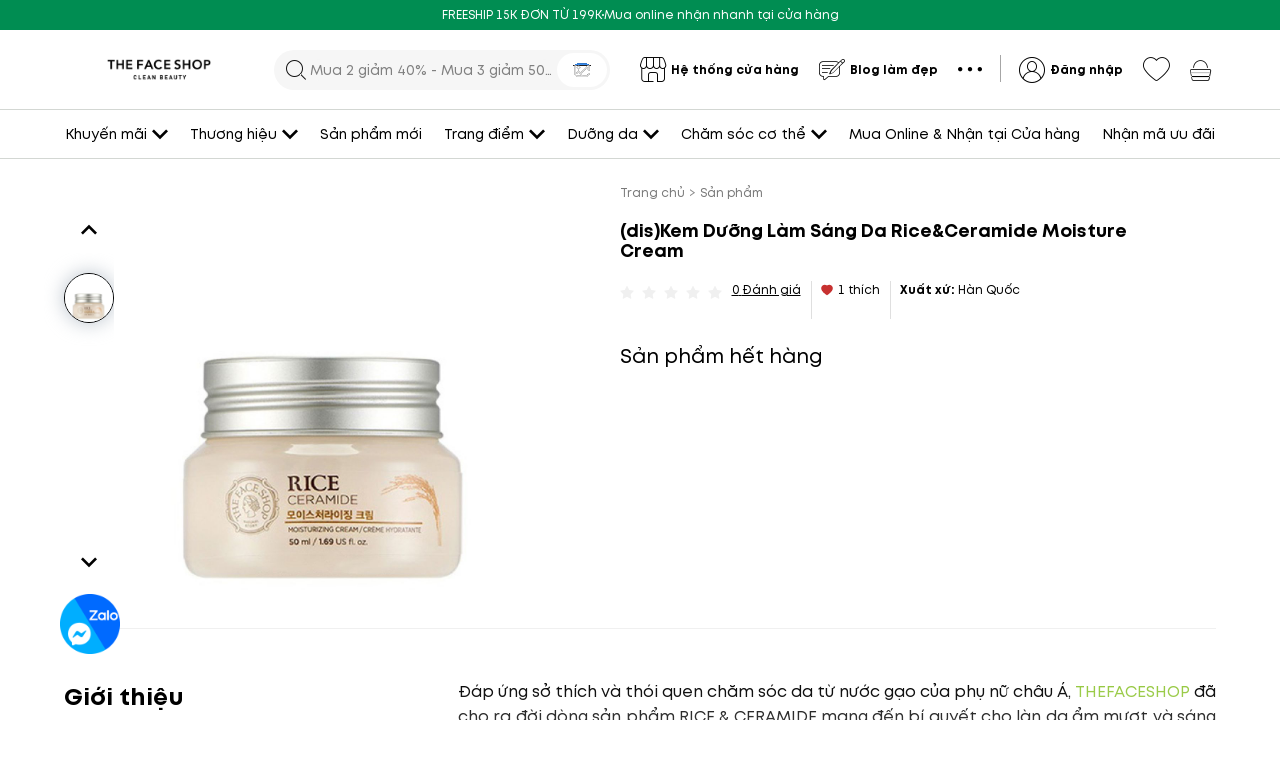

--- FILE ---
content_type: text/html; charset=utf-8
request_url: https://thefaceshop.com.vn/products/kem-duong-lam-sang-da-rice-ceramide-moisture-cream-45ml?utm_source=blogs&utm_medium=A1001539372
body_size: 59583
content:
<!DOCTYPE html><html lang="vi"><head><meta charSet="utf-8"/><link rel="preconnect" href="https://fonts.googleapis.com"/><link rel="preconnect" href="https://fonts.gstatic.com" crossorigin="true"/><meta name="facebook-domain-verification" content="bp9s6ht6hcbksd5bq7xy9iezo310bd"/><meta name="google-site-verification" content="beEY4PHNCPCYQdVOhUmXNzcJkxkkJmcK8yEMx7ziac0"/><meta name="viewport" content="width=device-width, height=device-height, initial-scale=1.0, user-scalable=no;"/><link rel="manifest" href="/manifest.json"/><link rel="apple-touch-icon" href="/assets/apple-icon-76x76.png"/><link type="text/css" rel="stylesheet" href="/icomoon/style.css"/><noscript><img height="1" width="1" style="display:none" alt="thefaceshop" src="https://www.facebook.com/tr?id=192768011803065&amp;ev=PageView&amp;noscript=1"/></noscript><title>Kem Dưỡng Làm Sáng Da Rice&amp;Ceramide Moisture Cream</title><meta name="theme-color" content="#94C83D"/><link rel="icon" type="image/x-icon" href="https://image.hsv-tech.io/48x48/tfs/common/97cb4c5b-5493-4521-b088-45a88dd00559.webp"/><link rel="canonical" href="https://thefaceshop.com.vn/products/kem-duong-lam-sang-da-rice-ceramide-moisture-cream-45ml?utm_source=blogs&amp;utm_medium=A1001539372"/><meta name="robots" content="index, follow"/><meta name="description" content="Kem dưỡng làm sáng hồng da và bổ sung đầy đủ độ ẩm cho da, đồng thời ngăn ngừa tình trạng thất thoát độ ẩm cũng như dưỡng chất ở những bước trước đó, lưu lại cảm giác mềm mượt cho bề mặt da của bạn."/><meta itemProp="title" content="Kem Dưỡng Làm Sáng Da Rice&amp;Ceramide Moisture Cream"/><meta itemProp="description" content="Kem dưỡng làm sáng hồng da và bổ sung đầy đủ độ ẩm cho da, đồng thời ngăn ngừa tình trạng thất thoát độ ẩm cũng như dưỡng chất ở những bước trước đó, lưu lại cảm giác mềm mượt cho bề mặt da của bạn."/><meta name="keywords" content="thefaceshop, mỹ phẩm hàn quốc chính hãng, the face shop, the face shop hàn quốc, thefaceshop chính hãng"/><meta property="og:title" content="Kem Dưỡng Làm Sáng Da Rice&amp;Ceramide Moisture Cream"/><meta property="og:site_name" content="Kem Dưỡng Làm Sáng Da Rice&amp;Ceramide Moisture Cream"/><meta property="og:description" content="Kem dưỡng làm sáng hồng da và bổ sung đầy đủ độ ẩm cho da, đồng thời ngăn ngừa tình trạng thất thoát độ ẩm cũng như dưỡng chất ở những bước trước đó, lưu lại cảm giác mềm mượt cho bề mặt da của bạn."/><meta property="og:image" content="https://image.hsv-tech.io/1200x630/tfs/rice_ceramide-moisture-cream_440475dcb2854d2486581ed2bdea6825.jpg"/><meta property="og:image:alt" content="https://image.hsv-tech.io/1200x630/tfs/rice_ceramide-moisture-cream_440475dcb2854d2486581ed2bdea6825.jpg"/><meta property="og:image:url" content="https://image.hsv-tech.io/1200x630/tfs/rice_ceramide-moisture-cream_440475dcb2854d2486581ed2bdea6825.jpg"/><meta property="og:image:width" content="1200"/><meta property="og:image:height" content="630"/><meta property="og:url" content="https://thefaceshop.com.vn/products/kem-duong-lam-sang-da-rice-ceramide-moisture-cream-45ml?utm_source=blogs&amp;utm_medium=A1001539372"/><meta property="og:type" content="website"/><meta itemProp="image" content="https://image.hsv-tech.io/1200x630/tfs/rice_ceramide-moisture-cream_440475dcb2854d2486581ed2bdea6825.jpg"/><meta property="twitter:title" content="Kem Dưỡng Làm Sáng Da Rice&amp;Ceramide Moisture Cream"/><meta property="twitter:description" content="Kem dưỡng làm sáng hồng da và bổ sung đầy đủ độ ẩm cho da, đồng thời ngăn ngừa tình trạng thất thoát độ ẩm cũng như dưỡng chất ở những bước trước đó, lưu lại cảm giác mềm mượt cho bề mặt da của bạn."/><meta property="fb:app_id" content="760275405127180"/><meta name="next-head-count" content="34"/><link rel="preload" href="/_next/static/css/caa41b618a5c0cf2.css" as="style"/><link rel="stylesheet" href="/_next/static/css/caa41b618a5c0cf2.css" data-n-g=""/><link rel="preload" href="/_next/static/css/d1a970e2ebbbeafd.css" as="style"/><link rel="stylesheet" href="/_next/static/css/d1a970e2ebbbeafd.css"/><noscript data-n-css=""></noscript><script defer="" nomodule="" src="/_next/static/chunks/polyfills-5cd94c89d3acac5f.js"></script><script defer="" src="/_next/static/chunks/4309-ea2adf4a6f727a74.js"></script><script defer="" src="/_next/static/chunks/1725.27f7e79c5da9d920.js"></script><script defer="" src="/_next/static/chunks/4828-b27114cf0320d2eb.js"></script><script defer="" src="/_next/static/chunks/1302-864e2ea75c4bdec6.js"></script><script defer="" src="/_next/static/chunks/3220-0b6ce6287a454c84.js"></script><script defer="" src="/_next/static/chunks/6994-090e838083442128.js"></script><script defer="" src="/_next/static/chunks/2563-49f4f4a995dba980.js"></script><script defer="" src="/_next/static/chunks/9066-de5629a7ff382cb2.js"></script><script defer="" src="/_next/static/chunks/2074-9ef0392d971676a0.js"></script><script defer="" src="/_next/static/chunks/9216-bcca8e04447838cd.js"></script><script defer="" src="/_next/static/chunks/1980-9b2a0d871c26264e.js"></script><script defer="" src="/_next/static/chunks/5402-46c666b9499be954.js"></script><script defer="" src="/_next/static/chunks/7888-36b3db3886bd6b1e.js"></script><script defer="" src="/_next/static/chunks/7961-c0d854fb3a7f3f5a.js"></script><script defer="" src="/_next/static/chunks/4635-58fb868687d972d2.js"></script><script defer="" src="/_next/static/chunks/4671.16280126b9a343a8.js"></script><script defer="" src="/_next/static/chunks/2616.e3370f80a9ec64d0.js"></script><script defer="" src="/_next/static/chunks/7895.a8136376d72846ec.js"></script><script defer="" src="/_next/static/chunks/2454.61b07598874bbece.js"></script><script defer="" src="/_next/static/chunks/1295.6ccad05fe356653e.js"></script><script defer="" src="/_next/static/chunks/5832.0e38949b64eeab30.js"></script><script defer="" src="/_next/static/chunks/8939-a91d7c4d4aaeb395.js"></script><script defer="" src="/_next/static/chunks/894-626a11edb7b5747f.js"></script><script defer="" src="/_next/static/chunks/7910-7248e2d1496cf795.js"></script><script defer="" src="/_next/static/chunks/3940-f2e2dd2e8fa758a1.js"></script><script defer="" src="/_next/static/chunks/9629-1600827fe4f3bb6f.js"></script><script defer="" src="/_next/static/chunks/3698-55cd807b9d7e1010.js"></script><script defer="" src="/_next/static/chunks/2424-1583406077efe140.js"></script><script defer="" src="/_next/static/chunks/25-f027bec83bbfcdb7.js"></script><script defer="" src="/_next/static/chunks/5229-1b817b075a1e785d.js"></script><script defer="" src="/_next/static/chunks/8365-239d58b9f7cf611e.js"></script><script defer="" src="/_next/static/chunks/2762-2950625158eefaa7.js"></script><script defer="" src="/_next/static/chunks/4551-70916768f352a204.js"></script><script defer="" src="/_next/static/chunks/7588-b4b8c0ea615f4b33.js"></script><script defer="" src="/_next/static/chunks/7471-c852c7dca0567c7a.js"></script><script defer="" src="/_next/static/chunks/6537-74514ff2760f2f4c.js"></script><script defer="" src="/_next/static/chunks/6716-ed1e10aadb6bd52f.js"></script><script defer="" src="/_next/static/chunks/1593-9e9ffd845015a26a.js"></script><script defer="" src="/_next/static/chunks/2229-2c4df4f26220b98f.js"></script><script defer="" src="/_next/static/chunks/7997-83ba02a2c436f161.js"></script><script defer="" src="/_next/static/chunks/49-8c7cb4fc41454a05.js"></script><script defer="" src="/_next/static/chunks/5562-e64bbaa0179cd586.js"></script><script defer="" src="/_next/static/chunks/5081.c08f12a7f613efd3.js"></script><script src="/_next/static/chunks/webpack-44be3f6e9ddc4df8.js" defer=""></script><script src="/_next/static/chunks/framework-79bce4a3a540b080.js" defer=""></script><script src="/_next/static/chunks/main-3d632e2f1525384e.js" defer=""></script><script src="/_next/static/chunks/pages/_app-f1cc25572d7b9cd2.js" defer=""></script><script src="/_next/static/chunks/7797-f17cc71deea0974b.js" defer=""></script><script src="/_next/static/chunks/6285-7ba56f393b039055.js" defer=""></script><script src="/_next/static/chunks/pages/products/%5Bid%5D-afee3c46480f5b62.js" defer=""></script><script src="/_next/static/oGpaVvp_eYNKVbBEvyzKs/_buildManifest.js" defer=""></script><script src="/_next/static/oGpaVvp_eYNKVbBEvyzKs/_ssgManifest.js" defer=""></script><script src="/_next/static/oGpaVvp_eYNKVbBEvyzKs/_middlewareManifest.js" defer=""></script><style data-styled="" data-styled-version="5.3.5">.lGRQl{width:100%;}/*!sc*/
@media only screen and (max-width:576px){.lGRQl{padding:0px;}.lGRQl .ant-breadcrumb,.lGRQl .artwork-info-wrapper{text-align:center;}.lGRQl .artwork-slide .ant-image img{max-height:300px;height:auto;margin:auto;}.lGRQl .product-info-scroll{padding-top:0;}}/*!sc*/
data-styled.g1[id="sc-de226132-0"]{content:"lGRQl,"}/*!sc*/
.cdvZby .ant-breadcrumb-separator{margin:0px 4px;}/*!sc*/
.cdvZby .btn-back{color:#797979;}/*!sc*/
.cdvZby .breadcrumb-link:hover{font-weight:bold;-webkit-text-decoration:underline;text-decoration:underline;color:var(--primary);}/*!sc*/
data-styled.g2[id="sc-6f75deef-0"]{content:"cdvZby,"}/*!sc*/
.jpVzAL.ssr-preview .react-horizontal-scrolling-menu--item{margin-right:6.5px !important;}/*!sc*/
.jpVzAL.disable-position > .react-horizontal-scrolling-menu--wrapper{position:initial !important;}/*!sc*/
.jpVzAL.disable-position > .react-horizontal-scrolling-menu--wrapper > .react-horizontal-scrolling-menu--scroll-container{position:initial !important;}/*!sc*/
.jpVzAL .react-horizontal-scrolling-menu--wrapper{position:relative;}/*!sc*/
.jpVzAL .react-horizontal-scrolling-menu--scroll-container::-webkit-scrollbar{display:none;}/*!sc*/
.jpVzAL .react-horizontal-scrolling-menu--scroll-container{-ms-overflow-style:none;-webkit-scrollbar-width:none;-moz-scrollbar-width:none;-ms-scrollbar-width:none;scrollbar-width:none;-webkit-box-pack:justify;-webkit-justify-content:space-between;-ms-flex-pack:justify;justify-content:space-between;gap:10px;}/*!sc*/
@media only screen and (max-width:576px){.jpVzAL{gap:10px;}}/*!sc*/
.jpVzAL .slide-item{-webkit-user-select:none;-moz-user-select:none;-ms-user-select:none;user-select:none;display:-webkit-inline-box;display:-webkit-inline-flex;display:-ms-inline-flexbox;display:inline-flex;}/*!sc*/
.jpVzAL.swipe-menu-shadow-item .react-horizontal-scrolling-menu--wrapper{margin:-20px -12px;}/*!sc*/
.jpVzAL.swipe-menu-shadow-item .react-horizontal-scrolling-menu--scroll-container{padding:20px 12px;}/*!sc*/
.jpVzAL .slide-item{width:unset;}/*!sc*/
@media only screen and (max-width:576px){.jpVzAL.swipe-menu-mobile-small-arrow > .react-horizontal-scrolling-menu--wrapper > .slick-next__custom,.jpVzAL.swipe-menu-mobile-small-arrow > .react-horizontal-scrolling-menu--wrapper > .slick-prev__custom{height:20px !important;width:20px !important;}.jpVzAL.swipe-menu-mobile-small-arrow > .react-horizontal-scrolling-menu--wrapper > .slick-next__custom .anticon,.jpVzAL.swipe-menu-mobile-small-arrow > .react-horizontal-scrolling-menu--wrapper > .slick-prev__custom .anticon{font-size:10px !important;}.jpVzAL.swipe-menu-mobile-small-arrow > .react-horizontal-scrolling-menu--wrapper > .slick-next__custom{right:-5px !important;}.jpVzAL.swipe-menu-mobile-small-arrow > .react-horizontal-scrolling-menu--wrapper > .slick-prev__custom{left:-5px !important;}}/*!sc*/
.jpVzAL.ssr-preview{height:100%;overflow:hidden;}/*!sc*/
.jpVzAL.ssr-preview .react-horizontal-scrolling-menu--scroll-container{-ms-overflow-style:none;-webkit-scrollbar-width:none;-moz-scrollbar-width:none;-ms-scrollbar-width:none;scrollbar-width:none;-webkit-box-pack:justify;-webkit-justify-content:space-between;-ms-flex-pack:justify;justify-content:space-between;gap:10px;}/*!sc*/
@media only screen and (max-width:576px){.jpVzAL.ssr-preview{gap:10px;}}/*!sc*/
.jpVzAL .react-horizontal-scrolling-menu--wrapper{height:100%;}/*!sc*/
.jpVzAL .react-horizontal-scrolling-menu--scroll-container{height:100%;}/*!sc*/
.jpVzAL .swipe-menu{-webkit-align-items:center;-webkit-box-align:center;-ms-flex-align:center;align-items:center;}/*!sc*/
.jpVzAL .slide-item{-webkit-align-items:center;-webkit-box-align:center;-ms-flex-align:center;align-items:center;}/*!sc*/
data-styled.g8[id="sc-73fcb7b7-1"]{content:"jpVzAL,"}/*!sc*/
.VjvQt img{margin-top:20px;margin-bottom:20px;}/*!sc*/
.VjvQt .product-content{position:relative;}/*!sc*/
.VjvQt .product-content .shorten-html__content > div{float:unset !important;}/*!sc*/
.VjvQt .product-content.hidden .shorten-html__content{height:200px;overflow:hidden;}/*!sc*/
.VjvQt .product-content.hidden .bg-cover{position:absolute;background-image:linear-gradient(transparent,#fff);width:100%;height:100%;top:0;}/*!sc*/
.VjvQt .hidden-btn{display:none;}/*!sc*/
data-styled.g18[id="sc-2ccd7c5a-0"]{content:"VjvQt,"}/*!sc*/
.bOndEv{margin:50px 0;}/*!sc*/
.bOndEv .mb-37{margin-bottom:37px;}/*!sc*/
.bOndEv .ant-slider{max-width:185px;}/*!sc*/
.bOndEv .ant-slider-handle{display:none;}/*!sc*/
.bOndEv .ant-slider-track{background-color:var(--color-slider-black) !important;}/*!sc*/
.bOndEv .rating-summary{background-color:var(--color-geek-blue);display:-webkit-box;display:-webkit-flex;display:-ms-flexbox;display:flex;-webkit-align-items:center;-webkit-box-align:center;-ms-flex-align:center;align-items:center;-webkit-box-pack:center;-webkit-justify-content:center;-ms-flex-pack:center;justify-content:center;color:white;margin-top:15px;}/*!sc*/
.bOndEv .rating-summary b{font-weight:600;font-size:36px;}/*!sc*/
.bOndEv .p-26{padding:26px 0px;}/*!sc*/
.bOndEv .top-100{top:100px;}/*!sc*/
.bOndEv .product-content .content{text-align:left;}/*!sc*/
data-styled.g19[id="sc-6d3dcbfd-0"]{content:"bOndEv,"}/*!sc*/
.gaRPzh.ant-modal{max-width:100%;}/*!sc*/
.gaRPzh .ant-modal-content{overflow:hidden;border-radius:5px;}/*!sc*/
.gaRPzh .ant-modal-content .ant-modal-header{padding:30px 24px 16px;}/*!sc*/
.gaRPzh .ant-modal-content .ant-modal-header .ant-modal-title{text-align:center;line-height:36px;font-weight:700;}/*!sc*/
.gaRPzh .ant-modal-content .ant-modal-body .user-wrapper{padding:15px 18px;border:1px solid #dfdfdf;border-radius:5px;}/*!sc*/
.gaRPzh .ant-modal-content .ant-modal-body .user-wrapper .anticon{width:64px;height:64px;display:-webkit-box;display:-webkit-flex;display:-ms-flexbox;display:flex;-webkit-box-pack:center;-webkit-justify-content:center;-ms-flex-pack:center;justify-content:center;-webkit-align-items:center;-webkit-box-align:center;-ms-flex-align:center;align-items:center;border-radius:50%;background:#f6f6f6;}/*!sc*/
.gaRPzh .ant-modal-content .ant-modal-body .user-wrapper .user-info{display:-webkit-box;display:-webkit-flex;display:-ms-flexbox;display:flex;-webkit-flex-direction:column;-ms-flex-direction:column;flex-direction:column;-webkit-box-pack:center;-webkit-justify-content:center;-ms-flex-pack:center;justify-content:center;}/*!sc*/
.gaRPzh .ant-modal-content .ant-modal-body .user-wrapper .user-info p:first-child{font-weight:700;}/*!sc*/
.gaRPzh .ant-modal-content .ant-modal-body .changeAccount{color:#808080;}/*!sc*/
.gaRPzh .ant-modal-content .ant-modal-body .ant-input{border-radius:5px;font-size:16px;height:50px;}/*!sc*/
.gaRPzh .ant-modal-content .ant-modal-body .ant-input:-webkit-autofill,.gaRPzh .ant-modal-content .ant-modal-body .ant-input:-webkit-autofill:hover,.gaRPzh .ant-modal-content .ant-modal-body .ant-input:-webkit-autofill:focus,.gaRPzh .ant-modal-content .ant-modal-body .ant-input:-webkit-autofill:active{-webkit-box-shadow:0 0 0 30px #ffffff inset !important;}/*!sc*/
.gaRPzh .ant-modal-content .ant-modal-body .react-tel-input{height:50px;}/*!sc*/
.gaRPzh .ant-modal-content .ant-modal-body textarea.ant-input{height:100px;}/*!sc*/
.gaRPzh .ant-modal-content .ant-modal-body .ant-select{font-size:16px;}/*!sc*/
.gaRPzh .ant-modal-content .ant-modal-body .ant-select .ant-select-selector{border-radius:5px;height:50px;}/*!sc*/
.gaRPzh .ant-modal-content .ant-modal-body .ant-select .ant-select-selector .ant-select-selection-item{color:#000;line-height:50px;}/*!sc*/
.gaRPzh .ant-modal-content .ant-modal-body .ant-select .ant-select-selector .ant-select-selection-placeholder{line-height:50px;}/*!sc*/
.gaRPzh .ant-modal-content .ant-modal-body .ant-select .ant-select-arrow{color:#000;right:16px;}/*!sc*/
.gaRPzh .ant-modal-content .ant-modal-body .ant-input-affix-wrapper{height:50px;border-radius:5px;}/*!sc*/
.gaRPzh .ant-modal-content .ant-modal-body .ant-input-affix-wrapper:hover,.gaRPzh .ant-modal-content .ant-modal-body .ant-input-affix-wrapper:focus{border:1px solid #000 !important;}/*!sc*/
.gaRPzh .ant-modal-content .ant-modal-body .ant-input-affix-wrapper .ant-input{height:auto;}/*!sc*/
.gaRPzh .ant-modal-content .ant-modal-body .ant-input-affix-wrapper .ant-input:hover,.gaRPzh .ant-modal-content .ant-modal-body .ant-input-affix-wrapper .ant-input:focus{border:none;}/*!sc*/
.gaRPzh .ant-modal-content .ant-modal-body .ant-input-affix-wrapper .ant-input:-webkit-autofill,.gaRPzh .ant-modal-content .ant-modal-body .ant-input-affix-wrapper .ant-input:-webkit-autofill:hover,.gaRPzh .ant-modal-content .ant-modal-body .ant-input-affix-wrapper .ant-input:-webkit-autofill:focus,.gaRPzh .ant-modal-content .ant-modal-body .ant-input-affix-wrapper .ant-input:-webkit-autofill:active{-webkit-box-shadow:0 0 0 30px #ffffff inset !important;}/*!sc*/
.gaRPzh .ant-modal-content .ant-modal-body .note{color:#000;}/*!sc*/
.gaRPzh .ant-modal-content .ant-modal-footer{border-top:none;padding:0 24px 24px 24px;}/*!sc*/
.gaRPzh .ant-modal-content .ant-modal-footer .ant-btn{height:50px;font-weight:700;font-size:16px;text-transform:uppercase;}/*!sc*/
.gaRPzh textarea:hover,.gaRPzh .ant-input:hover,.gaRPzh .ant-select-single:not(.ant-select-customize-input) .ant-select-selector:hover,.gaRPzh .ant-select-selection:hover,.gaRPzh .ant-input-number:hover,.gaRPzh .ant-select-dropdown-menu-item:hover,.gaRPzh .ant-select-dropdown-menu:hover,.gaRPzh .ant-select-dropdown:hover,.gaRPzh .ant-select-clear-icon:hover,.gaRPzh .ant-select-dropdown-menu-vertical:hover,.gaRPzh textarea:focus,.gaRPzh .ant-input:focus,.gaRPzh .ant-select-single:not(.ant-select-customize-input) .ant-select-selector:focus,.gaRPzh .ant-select-selection:focus,.gaRPzh .ant-input-number:focus,.gaRPzh .ant-select-dropdown-menu-item:focus,.gaRPzh .ant-select-dropdown-menu:focus,.gaRPzh .ant-select-dropdown:focus,.gaRPzh .ant-select-clear-icon:focus,.gaRPzh .ant-select-dropdown-menu-vertical:focus,.gaRPzh textarea:active,.gaRPzh .ant-input:active,.gaRPzh .ant-select-single:not(.ant-select-customize-input) .ant-select-selector:active,.gaRPzh .ant-select-selection:active,.gaRPzh .ant-input-number:active,.gaRPzh .ant-select-dropdown-menu-item:active,.gaRPzh .ant-select-dropdown-menu:active,.gaRPzh .ant-select-dropdown:active,.gaRPzh .ant-select-clear-icon:active,.gaRPzh .ant-select-dropdown-menu-vertical:active{border:1px solid #000;}/*!sc*/
.gaRPzh .react-tel-input:hover input,.gaRPzh .react-tel-input:active input,.gaRPzh .react-tel-input:focus input,.gaRPzh .react-tel-input:hover .flag-dropdown,.gaRPzh .react-tel-input:active .flag-dropdown,.gaRPzh .react-tel-input:focus .flag-dropdown{border:1px solid #000 !important;}/*!sc*/
@media (max-width:576px){.gaRPzh{max-width:100vw;padding:0;width:100% !important;}.gaRPzh.modal-full-height-mobile{max-width:100vw;padding:0;width:100% !important;min-height:100vh !important;top:0;bottom:0;margin:0;}.gaRPzh.modal-full-height-mobile .ant-modal-content{border-radius:0 !important;min-height:100vh;display:-webkit-box;display:-webkit-flex;display:-ms-flexbox;display:flex;-webkit-flex-direction:column;-ms-flex-direction:column;flex-direction:column;}.gaRPzh.modal-full-height-mobile .ant-modal-content .ant-modal-body{-webkit-box-flex:2;-webkit-flex-grow:2;-ms-flex-positive:2;flex-grow:2;}.gaRPzh.modal-full-height-mobile .ant-modal-close{top:0;right:0;}}/*!sc*/
data-styled.g20[id="sc-faff5862-0"]{content:"gaRPzh,"}/*!sc*/
.gzVdi{margin:60px 0;position:relative;}/*!sc*/
.gzVdi .slide-item{max-width:250px;min-width:250px;margin-right:5px;}/*!sc*/
.gzVdi .slide-item .product-item{min-width:190px;}/*!sc*/
.gzVdi .slick-prev__custom{left:0px !important;}/*!sc*/
.gzVdi .slick-next__custom{right:0px !important;}/*!sc*/
.gzVdi .ant-list-item{margin-bottom:0px !important;}/*!sc*/
@media (max-width:576px){.gzVdi .slide-item{max-width:200px;min-width:200px;}.gzVdi .slide-item .product-item{min-width:100px;}.gzVdi .slide-item .product-item .left-content .card-title,.gzVdi .slide-item .product-item .left-content .product-gender{font-size:12px !important;}.gzVdi .product-list .ant-row > div{width:50% !important;max-width:50% !important;}.gzVdi .product-list .ant-row > div .card-cover{width:100%;max-width:100%;height:100%;}}/*!sc*/
data-styled.g29[id="sc-b38db610-0"]{content:"gzVdi,"}/*!sc*/
.fASOtS .container-slide{position:relative;}/*!sc*/
.fASOtS .slick-pagination{width:100px;}/*!sc*/
.fASOtS .carousel-variable-width .slick-slide{padding-right:5px;}/*!sc*/
.fASOtS .custom-slick .slick-list{height:40vh !important;}/*!sc*/
.fASOtS .custom-slick .slick-slide{margin-bottom:27px;height:50px !important;width:50px !important;border-radius:50%;overflow:hidden;cursor:pointer;}/*!sc*/
.fASOtS .custom-slick .slick-slide:hover{border:1px solid #000;}/*!sc*/
.fASOtS .custom-slick .slick-current{-webkit-filter:drop-shadow(0px 0px 10px #b8c1ca);filter:drop-shadow(0px 0px 10px #b8c1ca);border:1px solid #000;}/*!sc*/
.fASOtS .slide-group-item-shadow .slick-slider{margin:-20px;}/*!sc*/
.fASOtS .slide-group-item-shadow .slick-list{padding:20px;}/*!sc*/
.fASOtS .slide-group__container{gap:20px;}/*!sc*/
.fASOtS .slide-group__left{width:50px;}/*!sc*/
.fASOtS .slide-group__right{width:calc(100% - 70px);}/*!sc*/
.fASOtS .slick-arrow-btn{position:absolute;top:50%;-webkit-transform:translateY(-50%);-ms-transform:translateY(-50%);transform:translateY(-50%);width:35px;height:35px;border:1px solid #efefef;display:-webkit-box;display:-webkit-flex;display:-ms-flexbox;display:flex;-webkit-align-items:center;-webkit-box-align:center;-ms-flex-align:center;align-items:center;-webkit-box-pack:center;-webkit-justify-content:center;-ms-flex-pack:center;justify-content:center;cursor:pointer;-webkit-user-select:none;-moz-user-select:none;-ms-user-select:none;user-select:none;}/*!sc*/
.fASOtS .slick-prev__custom{left:-10px;}/*!sc*/
.fASOtS .slick-next__custom{right:-18px;}/*!sc*/
.fASOtS .ant-carousel .slick-list .slick-slide{pointer-events:all;}/*!sc*/
data-styled.g30[id="sc-aa6b35ae-0"]{content:"fASOtS,"}/*!sc*/
.tFgpj{background:white;}/*!sc*/
.tFgpj .slick-slide > div > div{display:-webkit-box !important;display:-webkit-flex !important;display:-ms-flexbox !important;display:flex !important;}/*!sc*/
.tFgpj .slick-slide > div > div .iiz{margin:auto;cursor:-webkit-url('/images/zoom.png') 16 16,auto;cursor:-moz-url('/images/zoom.png') 16 16,auto;cursor:url('/images/zoom.png') 16 16,auto;width:100%;}/*!sc*/
.tFgpj .slick-slide > div > div .iiz > div img{object-fit:contain;}/*!sc*/
.tFgpj .slick-slide > div > div .iiz img{margin:auto;}/*!sc*/
.tFgpj .slick-slide > div > div .iiz__zoom-img--visible{cursor:-webkit-url('/images/zoomed.png') 16 16,auto;cursor:-moz-url('/images/zoomed.png') 16 16,auto;cursor:url('/images/zoomed.png') 16 16,auto;}/*!sc*/
.tFgpj .ant-image{margin:auto;}/*!sc*/
.tFgpj .ant-image .ant-image-mask{display:none !important;}/*!sc*/
.tFgpj .ant-image img{height:auto;max-height:50vh;margin:auto;width:auto !important;-webkit-user-select:none;-moz-user-select:none;-ms-user-select:none;user-select:none;}/*!sc*/
.tFgpj .slick-dots-bottom{bottom:-10px;}/*!sc*/
.tFgpj .slick-dots-bottom li{width:30px !important;height:2px !important;background-color:#c4c4c4;}/*!sc*/
.tFgpj .slick-dots-bottom li.slick-active{width:30px !important;height:2px !important;}/*!sc*/
.tFgpj .slick-dots-bottom li.slick-active button{background:#000 !important;width:30px !important;height:2px !important;}/*!sc*/
.tFgpj .slick-next__custom{right:17px !important;}/*!sc*/
.tFgpj .slick-prev__custom{left:17px !important;}/*!sc*/
.tFgpj .btn-column{display:-webkit-box;display:-webkit-flex;display:-ms-flexbox;display:flex;-webkit-flex-direction:column;-ms-flex-direction:column;flex-direction:column;top:0;right:0;}/*!sc*/
.tFgpj .btn-column .ant-btn{border-radius:50%;background:#fff;display:-webkit-box;display:-webkit-flex;display:-ms-flexbox;display:flex;-webkit-box-pack:center;-webkit-justify-content:center;-ms-flex-pack:center;justify-content:center;-webkit-align-items:center;-webkit-box-align:center;-ms-flex-align:center;align-items:center;}/*!sc*/
.tFgpj .btn-column .btn-share{border:none;box-shadow:none;height:auto;padding:0px;height:40px;width:40px;}/*!sc*/
.tFgpj .btn-column .btn-share svg{width:24px;height:24px;}/*!sc*/
.tFgpj .iiz__close{left:10px !important;border-radius:50% !important;}/*!sc*/
.tFgpj .iiz__close::before{width:21px;height:21px;}/*!sc*/
@media (max-width:576px){.tFgpj .slick-slide > div > div .iiz{max-height:50vh;}.tFgpj .slick-slide > div > div .iiz .iiz__img{object-fit:contain;}}/*!sc*/
@media (max-width:350px) and (max-width:576px) and (max-width:1100px){.tFgpj .slick-slide > div > div .iiz{min-height:50vh;}.tFgpj .slick-slide > div > div .iiz .iiz__img{object-fit:contain;}}/*!sc*/
data-styled.g33[id="sc-4b371753-0"]{content:"tFgpj,"}/*!sc*/
.hgtjTH .variant-price-section .product-price{font-size:16px;}/*!sc*/
.hgtjTH .variant-price-section .product-price-main,.hgtjTH .variant-price-section .product-price__none-discount{font-size:22px;}/*!sc*/
.hgtjTH .action-group > div:nth-child(2){-webkit-flex:1;-ms-flex:1;flex:1;}/*!sc*/
.hgtjTH .action-group .btn-add-cart{width:100%;}/*!sc*/
.hgtjTH .btn-fav-mobile{border-radius:50%;display:-webkit-box;display:-webkit-flex;display:-ms-flexbox;display:flex;-webkit-box-pack:center;-webkit-box-pack:center;-webkit-justify-content:center;-ms-flex-pack:center;justify-content:center;-webkit-box-align:center;-webkit-align-items:center;-webkit-box-align:center;-ms-flex-align:center;align-items:center;background:rgb(246,246,246);width:50px;min-width:50px;height:50px;}/*!sc*/
data-styled.g41[id="sc-2aa7fb20-0"]{content:"hgtjTH,"}/*!sc*/
.cqvnl{font-size:12px;}/*!sc*/
.cqvnl .ant-rate{font-size:14px !important;margin-right:10px !important;}/*!sc*/
.cqvnl .product-rating__favorite-icon{color:#c73130;margin-right:5px;}/*!sc*/
.cqvnl .product-rating__space > div{position:relative;}/*!sc*/
.cqvnl .product-rating__space > div:not(:first-child)::before{width:1px;background-color:#00000020;content:'';position:absolute;top:0;left:-10px;bottom:0;}/*!sc*/
data-styled.g42[id="sc-2aa7fb20-1"]{content:"cqvnl,"}/*!sc*/
.ipVnYg .ant-drawer-content-wrapper{height:auto !important;max-height:100vh;}/*!sc*/
.ipVnYg .ant-drawer-content{border-top-left-radius:10px;border-top-right-radius:10px;}/*!sc*/
.ipVnYg .ant-drawer-title{font-weight:700;font-size:16px;}/*!sc*/
.ipVnYg .ant-drawer-header-title{-webkit-flex-direction:row-reverse;-ms-flex-direction:row-reverse;flex-direction:row-reverse;}/*!sc*/
.ipVnYg .ant-drawer-header-title button{margin:0px;}/*!sc*/
.ipVnYg .ant-drawer-body{padding:10px 15px;}/*!sc*/
.ipVnYg .quantity-btn-drawer{width:40px;height:50px;border:2px solid #efefef;}/*!sc*/
.ipVnYg .min-btn-drawer{border-top-left-radius:38px;border-bottom-left-radius:38px;border-right:hidden;}/*!sc*/
.ipVnYg .add-btn-drawer{border-top-right-radius:38px;border-bottom-right-radius:38px;border-left:hidden;}/*!sc*/
.ipVnYg .quantity-text-drawer{width:40px;height:50px;font-weight:700;font-size:18px;line-height:26px;padding:13px 0;border-top:2px solid #efefef;border-bottom:2px solid #efefef;-webkit-box-flex:2;-webkit-flex-grow:2;-ms-flex-positive:2;flex-grow:2;}/*!sc*/
.ipVnYg .btn-add-cart .anticon svg path{fill:#fff;}/*!sc*/
data-styled.g43[id="sc-2aa7fb20-2"]{content:"ipVnYg,"}/*!sc*/
.efMysx > div{margin-top:18px;margin-bottom:18px;}/*!sc*/
.efMysx .ant-rate-star-full,.efMysx .ant-rate-star-first{color:#000;}/*!sc*/
.efMysx .ant-rate-star-full svg,.efMysx .ant-rate-star-first svg{fill:#000;}/*!sc*/
.efMysx .info-title{width:95%;}/*!sc*/
.efMysx .brand-name{color:var(--primary);}/*!sc*/
@media only screen and (max-width:576px){.efMysx .info-title{font-size:16px;font-weight:700;line-height:24px;}}/*!sc*/
data-styled.g48[id="sc-1e0493da-0"]{content:"efMysx,"}/*!sc*/
div::-webkit-scrollbar-thumb{border-radius:3px !important;background:var(--scrollbar-thumb) !important;}/*!sc*/
div::-webkit-scrollbar-track{background:var(--scrollbar-track) !important;}/*!sc*/
div::-webkit-scrollbar-thumb:hover{border-radius:3px !important;background:var(--scrollbar-thumb) !important;}/*!sc*/
@media (max-width:576px){.ant-picker-time-panel .ant-picker-content{height:160px !important;}}/*!sc*/
.tooltip-white .ant-tooltip-inner{color:#000 !important;}/*!sc*/
div::-webkit-scrollbar{width:6px;height:6px;background:var(--scrollbar-track) !important;}/*!sc*/
.ant-picker-status-error{border:1px solid #ff4d4f !important;}/*!sc*/
.ant-select-time-dropdown,.ant-select-address-dropdown{z-index:98 !important;}/*!sc*/
.ant-breadcrumb-link:hover,.ant-breadcrumb-link:focus{color:var(--text-breadcrumb) !important;}/*!sc*/
.ant-breadcrumb-link:hover a,.ant-breadcrumb-link:focus a{color:var(--text-breadcrumb) !important;}/*!sc*/
.ant-tabs-nav .ant-tabs-tab-active{font-weight:bold;}/*!sc*/
.ant-breadcrumb a:hover,.ant-breadcrumb a:focus,.ant-btn-link:hover,.ant-btn-link:focus{color:var(--text-breadcrumb) !important;}/*!sc*/
.ant-popover-inner{border-radius:10px !important;}/*!sc*/
.ant-btn:hover,.ant-btn:focus{color:#000;border-color:#d9d9d9;}/*!sc*/
.ant-btn-primary:hover,.ant-btn-primary:focus{color:#fff !important;border-color:var(--primary) !important;}/*!sc*/
.btn-black:hover,.btn-black:focus{color:#fff !important;border-color:#000 !important;}/*!sc*/
.ant-btn-text:hover,.ant-btn-text:focus,.ant-btn-link:hover,.ant-btn-link:focus{color:#000 !important;border-color:transparent !important;}/*!sc*/
.ant-modal-content{border-radius:10px;}/*!sc*/
.loading .ant-modal-content{background-color:transparent;box-shadow:none;}/*!sc*/
.ant-layout{background-color:var(--bg-content);}/*!sc*/
.ant-slider-track{background-color:var(--primary);}/*!sc*/
.ant-slider-handle{border-color:var(--primary);}/*!sc*/
.ant-slider-rail{background-color:#e1e1e1 !important;height:5px;}/*!sc*/
.ant-slider-handle{width:20px;height:20px;border-radius:5px;background-color:var(--primary);border-color:var(--primary);-webkit-transform:translate(-50%,-2px) !important;-ms-transform:translate(-50%,-2px) !important;transform:translate(-50%,-2px) !important;}/*!sc*/
@-webkit-keyframes slideFromBottom{from{-webkit-transform:translate(0px,100vh);-ms-transform:translate(0px,100vh);transform:translate(0px,100vh);}to{-webkit-transform:translate(0px,0px);-ms-transform:translate(0px,0px);transform:translate(0px,0px);}}/*!sc*/
@keyframes slideFromBottom{from{-webkit-transform:translate(0px,100vh);-ms-transform:translate(0px,100vh);transform:translate(0px,100vh);}to{-webkit-transform:translate(0px,0px);-ms-transform:translate(0px,0px);transform:translate(0px,0px);}}/*!sc*/
@-webkit-keyframes noAnim{}/*!sc*/
@keyframes noAnim{}/*!sc*/
@-webkit-keyframes slideFromTopToBottom{from{-webkit-transform:translate(0px,0px);-ms-transform:translate(0px,0px);transform:translate(0px,0px);}to{-webkit-transform:translate(0px,100vh);-ms-transform:translate(0px,100vh);transform:translate(0px,100vh);}}/*!sc*/
@keyframes slideFromTopToBottom{from{-webkit-transform:translate(0px,0px);-ms-transform:translate(0px,0px);transform:translate(0px,0px);}to{-webkit-transform:translate(0px,100vh);-ms-transform:translate(0px,100vh);transform:translate(0px,100vh);}}/*!sc*/
.ant-alert-error{border-radius:5px;}/*!sc*/
.ant-modal-header{border-bottom:0px;border-radius:10px 10px 0px 0px;}/*!sc*/
.ant-modal-header .ant-modal-title{font-size:24px;font-weight:600;text-align:center;}/*!sc*/
.ant-form-item-label{font-weight:600;font-size:14px;}/*!sc*/
.ant-select-item-option-selected .ant-select-item-option-content{color:white !important;}/*!sc*/
.ant-divider-horizontal{margin:15px 0px;}/*!sc*/
.ant-breadcrumb{font-size:var(--font-size-s);color:var(--text-breadcrumb) !important;}/*!sc*/
.ant-breadcrumb a{color:var(--text-breadcrumb) !important;}/*!sc*/
.ant-anchor{padding-left:0px;}/*!sc*/
.ant-anchor-ink{display:none;}/*!sc*/
.checkbox-20 .ant-checkbox-inner{width:20px !important;height:20px !important;}/*!sc*/
.checkbox-20 .ant-checkbox-inner::after{left:26.5% !important;}/*!sc*/
.checkbox-18 .ant-checkbox-inner{width:18px !important;height:18px !important;}/*!sc*/
.checkbox-18 .ant-checkbox-inner::after{left:24.5% !important;}/*!sc*/
.card-shadow{box-shadow:0px 0px 10px rgba(101,118,122,0.25);border-radius:10px;}/*!sc*/
.ant-card-bordered{border:1px solid var(--border-color);}/*!sc*/
.scrollbar-hidden{-ms-overflow-style:none;-webkit-scrollbar-width:none;-moz-scrollbar-width:none;-ms-scrollbar-width:none;scrollbar-width:none;}/*!sc*/
.scrollbar-hidden::-webkit-scrollbar{display:none !important;}/*!sc*/
.scrollbar-hidden::-webkit-scrollbar-thumb,.scrollbar-hidden::-webkit-scrollbar-track{background:#fff !important;}/*!sc*/
.scrollbar-hidden::-webkit-scrollbar,.scrollbar-hidden::-moz-scrollbar{display:none !important;}/*!sc*/
data-styled.g54[id="sc-global-jhnSYm1"]{content:"sc-global-jhnSYm1,"}/*!sc*/
html{-webkit-scroll-behavior:smooth;-moz-scroll-behavior:smooth;-ms-scroll-behavior:smooth;scroll-behavior:smooth;}/*!sc*/
body{font-family:var(--font-family);margin:0;padding:0;background-color:#fff;-webkit-scroll-behavior:smooth;-moz-scroll-behavior:smooth;-ms-scroll-behavior:smooth;scroll-behavior:smooth;}/*!sc*/
h1,h2,h3,h4,h5,h6{color:rgba(0,0,0);}/*!sc*/
.wrapper-container{box-sizing:content-box;margin-left:auto;margin-right:auto;max-width:1300px;position:relative;width:90%;}/*!sc*/
@media only screen and (max-width:576px){.wrapper-container{width:calc(100% - 40px);padding-left:20px;padding-right:20px;}}/*!sc*/
.detail-wrapper-container{box-sizing:content-box;margin-left:auto;margin-right:auto;max-width:994px;position:relative;width:90%;}/*!sc*/
.wrapper-blog-detail{box-sizing:content-box;margin-left:auto;margin-right:auto;max-width:800px;position:relative;width:90%;}/*!sc*/
.wrapper-blog-detail-banner{box-sizing:content-box;margin-left:auto;margin-right:auto;max-width:1024px;position:relative;width:90%;}/*!sc*/
.margin-section{margin:40px 0;}/*!sc*/
.spacing-section{padding:40px 0;}/*!sc*/
@media only screen and (max-width:576px){.spacing-section{padding:20px 0;}}/*!sc*/
.landing-padding{padding-top:40px;padding-bottom:40px;}/*!sc*/
.landing-divider{padding:40px 0 !important;}/*!sc*/
@media (max-width:576px){.landing-divider{padding:20px 0 !important;}}/*!sc*/
.border-black{border-color:#000;}/*!sc*/
.border-black:hover{border-color:#000;}/*!sc*/
.border-none{border:none;}/*!sc*/
.border-none:hover{border-color:transparent;}/*!sc*/
.d-desktop{display:block;}/*!sc*/
@media (max-width:768px){.d-desktop{display:none;}}/*!sc*/
.d-mobile{display:none;}/*!sc*/
@media (max-width:768px){.d-mobile{display:block;}}/*!sc*/
.radio-group{width:100%;}/*!sc*/
.radio-group .radio{display:-webkit-box;display:-webkit-flex;display:-ms-flexbox;display:flex;-webkit-align-items:center;-webkit-box-align:center;-ms-flex-align:center;align-items:center;-webkit-flex-flow:row-reverse;-ms-flex-flow:row-reverse;flex-flow:row-reverse;-webkit-box-pack:justify;-webkit-justify-content:space-between;-ms-flex-pack:justify;justify-content:space-between;}/*!sc*/
.ant-picker{background:var(--bg-input);width:100%;}/*!sc*/
.ant-drawer-header .ant-drawer-title{font-weight:700;font-size:24px;}/*!sc*/
@media only screen and (max-width:576px){.ant-drawer-header .ant-drawer-title{font-size:20px;}}/*!sc*/
.full-screen-dropdown{width:100vw !important;left:0 !important;right:0 !important;}/*!sc*/
.ant-drawer-body{padding:10px 0;}/*!sc*/
.ant-drawer-body .drawer-title-item{padding:10px 24px;font-weight:600;}/*!sc*/
.ant-drawer-body .menu-item{margin:0;font-size:var(--font-size-l);}/*!sc*/
.ant-form-item-label > label.ant-form-item-required:not(.ant-form-item-required-mark-optional)::after{display:inline-block;margin-right:4px;color:#ff4d4f;font-size:14px;font-family:var(--font-family);line-height:1;content:'*';}/*!sc*/
.ant-form-item-label > label.ant-form-item-required:not(.ant-form-item-required-mark-optional)::before{display:none;}/*!sc*/
.ant-layout,.ant-layout-content{max-width:100vw;overflow-x:visible;}/*!sc*/
.note{font-size:12px;color:var(--text-note);}/*!sc*/
.description{font-size:14px;color:var(--text-description);}/*!sc*/
.text-description{color:var(--text-description);}/*!sc*/
.text-dark{color:#012651;}/*!sc*/
.text-black{color:var(--color-black) !important;}/*!sc*/
.text-black a{color:var(--color-black) !important;}/*!sc*/
.text-secondary{color:var(--text-secondary);}/*!sc*/
.text-gray{color:var(--text-note);}/*!sc*/
.text-gray-light{color:var(--border-color);}/*!sc*/
.text-primary{color:var(--text-primary);}/*!sc*/
.text-highlight{color:var(--primary);}/*!sc*/
.text-red{color:var(--color-red);}/*!sc*/
.text-green{color:var(--color-green);}/*!sc*/
.text-error{color:var(--color-red);}/*!sc*/
.text-white{color:var(--bg-content);}/*!sc*/
.text-gradient{color:var(--bg-gradient);}/*!sc*/
.line-through{-webkit-text-decoration:line-through;text-decoration:line-through;}/*!sc*/
.sub-title{font-weight:400;}/*!sc*/
.section-title{font-size:var(--font-size-m);text-transform:uppercase;font-weight:bold;}/*!sc*/
.label{background-color:var(--bg-light);border-radius:10px;text-align:center;display:-webkit-inline-box;display:-webkit-inline-flex;display:-ms-inline-flexbox;display:inline-flex;-webkit-box-pack:center;-webkit-justify-content:center;-ms-flex-pack:center;justify-content:center;-webkit-align-items:center;-webkit-box-align:center;-ms-flex-align:center;align-items:center;padding:5px 20px;}/*!sc*/
h1{font-size:40px;font-weight:600;}/*!sc*/
.btn-gray{background:var(--bg-gray) !important;border:1px solid var(--bg-gray) !important;}/*!sc*/
.btn-dark-gray{background:var(--bg-gray) !important;border:1px solid var(--bg-gray) !important;}/*!sc*/
.btn-gray-second{background:var(--bg-gray) !important;border:1px solid var(--bg-gray) !important;}/*!sc*/
.btn-light-f5{background:#F5F5F5 !important;border-color:#F5F5F5 !important;}/*!sc*/
.btn-light{background:#F9F9F9 !important;border-color:#F9F9F9 !important;}/*!sc*/
.btn-outline-primary{border-color:var(--primary) !important;}/*!sc*/
.btn-outline-black{border-color:black !important;}/*!sc*/
.btn-outline-black:hover{border-color:var(--primary) !important;}/*!sc*/
.btn-dark-primary{background:var(--bg-dark-green) !important;border:1px solid var(--bg-dark-green) !important;}/*!sc*/
.btn-dark-primary:hover{border:1px solid var(--bg-dark-green) !important;}/*!sc*/
.btn-white{background:#fff;border:2px solid #000000;border-radius:26px;}/*!sc*/
.btn-white:hover,.btn-white:focus,.btn-white:active{background:#000;border-color:#000 !important;color:#fff !important;}/*!sc*/
.btn-white:hover .anticon svg,.btn-white:focus .anticon svg,.btn-white:active .anticon svg{color:#fff;}/*!sc*/
.opacity-80{opacity:0.8;}/*!sc*/
.btn-black-gradient{background:#000 !important;border-radius:26px;border:none;color:#fff !important;}/*!sc*/
.btn-black-gradient .anticon svg{color:#fff !important;}/*!sc*/
.btn-black-gradient:hover,.btn-black-gradient:focus,.btn-black-gradient:active{border-color:#000 !important;background:linear-gradient(90deg,#FFD400 0%,#C73130 50.52%,#663695 99.61%) !important;border:none;opacity:1;}/*!sc*/
.text-white{color:#fff !important;}/*!sc*/
.text-black{color:#000 !important;}/*!sc*/
.btn-black{background:var(--bg-black) !important;border:1px solid var(--bg-black) !important;color:#fff;}/*!sc*/
.btn-black:hover,.btn-black:focus{background:var(--bg-black) !important;border:1px solid var(--bg-black) !important;color:#fff;opacity:0.8;}/*!sc*/
.btn-black.ant-btn-primary[disabled],.btn-black.ant-btn-primary[disabled]:hover,.btn-black.ant-btn-primary[disabled]:focus,.btn-black.ant-btn-primary[disabled]:active{border-color:#d9d9d9 !important;background:#f5f5f5 !important;}/*!sc*/
.btn-black-border{border:1px solid var(--bg-black) !important;color:var(--bg-black);}/*!sc*/
.btn-black-border:hover,.btn-black-border:focus{border:1px solid var(--bg-black) !important;color:var(--bg-black) !important;opacity:0.8;}/*!sc*/
.btn-linear-bg{background:var(--bg-gradient) !important;border:none;border-radius:38px;font-weight:700;font-size:16px;line-height:23px;text-transform:uppercase;color:var(--bg-content);}/*!sc*/
.btn-linear-bg:hover,.btn-linear-bg:focus{background:var(--bg-gradient) !important;border:none;}/*!sc*/
.btn-circle{background:#FFFFFF;box-shadow:0px 0px 4px rgba(0,0,0,0.25);border-radius:50%;}/*!sc*/
.btn-bold{border-width:2px !important;font-weight:bold !important;line-height:initial !important;}/*!sc*/
.btn-outline-animate{border-radius:56px !important;border-color:var(--primary) !important;background:linear-gradient(to right,var(--primary) 50%,var(--text-btn-primary) 50%) !important;background-size:205% 100% !important;background-position:right bottom !important;-webkit-transition:all 0.1s ease-out;transition:all 0.1s ease-out;}/*!sc*/
.btn-outline-animate:hover{border-color:var(--primary) !important;background-position:left bottom !important;color:#ffffff !important;}/*!sc*/
.btn-black-primary{background:#000 !important;border-radius:26px;border:none;color:#fff !important;}/*!sc*/
.btn-black-primary .anticon{color:#fff !important;}/*!sc*/
.btn-black-primary:hover,.btn-black-primary:focus,.btn-black-primary:active{border-color:var(--primary) !important;background:var(--primary) !important;border:none;opacity:1;}/*!sc*/
.overlay-popover-marker .ant-popover-inner{box-shadow:0px 4px 4px rgba(0,0,0,0.25);border-radius:10px;}/*!sc*/
.overlay{position:fixed;top:0;left:0;right:0;bottom:0;z-index:1000;background:rgba(255,255,255,100);}/*!sc*/
.hiddenCheckbox{display:none;}/*!sc*/
h2{font-size:20px;font-weight:600;}/*!sc*/
input:-webkit-autofill,input:-webkit-autofill:hover,input:-webkit-autofill:focus,input:-webkit-autofill:active{-webkit-box-shadow:0 0 0 30px var(--bg-input) inset !important;}/*!sc*/
.ant-select{border-radius:0;}/*!sc*/
.d-flex{display:-webkit-box;display:-webkit-flex;display:-ms-flexbox;display:flex;}/*!sc*/
.align-center{-webkit-align-items:center;-webkit-box-align:center;-ms-flex-align:center;align-items:center;}/*!sc*/
.justify-center{-webkit-box-pack:center;-webkit-justify-content:center;-ms-flex-pack:center;justify-content:center;}/*!sc*/
.justify-between{-webkit-box-pack:justify;-webkit-justify-content:space-between;-ms-flex-pack:justify;justify-content:space-between;}/*!sc*/
.sticky{position:-webkit-sticky;position:sticky;top:0;}/*!sc*/
.shadow{box-shadow:var(--shadow);background:white;}/*!sc*/
.light-bg{background:var(--bg-light);}/*!sc*/
.dark-bg{background:var(--bg-black);}/*!sc*/
.linear-bg{background:var(--bg-gradient);}/*!sc*/
.linear-bg:hover{background:var(--bg-gradient);}/*!sc*/
.custom-scrollbar::-webkit-scrollbar{height:4px;width:4px;}/*!sc*/
.custom-scrollbar::-webkit-scrollbar-track{background:transparent !important;}/*!sc*/
.custom-scrollbar::-webkit-scrollbar-thumb{background:transparent !important;}/*!sc*/
.custom-scrollbar:hover::-webkit-scrollbar-thumb{border-radius:10px;background:var(--scrollbar-thumb) !important;}/*!sc*/
.ant-image-preview-img-wrapper{display:-webkit-box;display:-webkit-flex;display:-ms-flexbox;display:flex;-webkit-box-pack:center;-webkit-justify-content:center;-ms-flex-pack:center;justify-content:center;-webkit-align-items:center;-webkit-box-align:center;-ms-flex-align:center;align-items:center;}/*!sc*/
.ant-image-preview-mask{background:black !important;}/*!sc*/
.ant-image-preview-operations .anticon-rotate-left,.ant-image-preview-operations .anticon-rotate-right{display:none;}/*!sc*/
.bg-gray{background:var(--bg-gray);}/*!sc*/
.bg-dark-green{background:var(--bg-dark-green);}/*!sc*/
.p-0{padding:0px;}/*!sc*/
.p-10{padding:10px;}/*!sc*/
.p-20{padding:20px;}/*!sc*/
.following-btn{background:#32C12F !important;color:#fff !important;border-color:#32C12F !important;}/*!sc*/
.banner-placement{height:5vw;}/*!sc*/
@media only screen and (max-width:576px){.banner-placement{height:19.5vw;}}/*!sc*/
.h-150{height:150vh !important;}/*!sc*/
.h-100{height:100vh !important;}/*!sc*/
.h-full{height:100%;}/*!sc*/
.snap-scroll-container{overflow-y:scroll;max-height:100vh;-webkit-scroll-snap-type:y proximity;-moz-scroll-snap-type:y proximity;-ms-scroll-snap-type:y proximity;scroll-snap-type:y proximity;}/*!sc*/
.snap-scroll-child{height:90vh;-webkit-scroll-snap-align:start;-moz-scroll-snap-align:start;-ms-scroll-snap-align:start;scroll-snap-align:start;}/*!sc*/
.snap-scroll-child-end{height:calc(100vh + 64px);-webkit-scroll-snap-align:end;-moz-scroll-snap-align:end;-ms-scroll-snap-align:end;scroll-snap-align:end;}/*!sc*/
.snap-scroll-child-banner{height:90vh;-webkit-scroll-snap-align:start;-moz-scroll-snap-align:start;-ms-scroll-snap-align:start;scroll-snap-align:start;display:-webkit-box;display:-webkit-flex;display:-ms-flexbox;display:flex;-webkit-align-items:center;-webkit-box-align:center;-ms-flex-align:center;align-items:center;-webkit-box-pack:center;-webkit-justify-content:center;-ms-flex-pack:center;justify-content:center;}/*!sc*/
.snap-scroll-child-center{height:90vh;-webkit-scroll-snap-align:end;-moz-scroll-snap-align:end;-ms-scroll-snap-align:end;scroll-snap-align:end;display:-webkit-box;display:-webkit-flex;display:-ms-flexbox;display:flex;-webkit-align-items:flex-start;-webkit-box-align:flex-start;-ms-flex-align:flex-start;align-items:flex-start;-webkit-box-pack:center;-webkit-justify-content:center;-ms-flex-pack:center;justify-content:center;}/*!sc*/
.scroll-wrapper{height:100vh;line-height:1.6;}/*!sc*/
.scroll-snap-container{width:100%;height:100%;overflow-y:scroll;-webkit-scroll-behavior:smooth;-moz-scroll-behavior:smooth;-ms-scroll-behavior:smooth;scroll-behavior:smooth;-webkit-scroll-snap-type:y mandatory;-moz-scroll-snap-type:y mandatory;-ms-scroll-snap-type:y mandatory;scroll-snap-type:y mandatory;}/*!sc*/
.section-scrolling{width:100%;min-height:100vh;display:-webkit-box;display:-webkit-flex;display:-ms-flexbox;display:flex;-webkit-flex-direction:column;-ms-flex-direction:column;flex-direction:column;-webkit-box-pack:center;-webkit-justify-content:center;-ms-flex-pack:center;justify-content:center;-webkit-scroll-snap-align:center;-moz-scroll-snap-align:center;-ms-scroll-snap-align:center;scroll-snap-align:center;}/*!sc*/
.scroll-snap-start{-webkit-scroll-snap-align:start;-moz-scroll-snap-align:start;-ms-scroll-snap-align:start;scroll-snap-align:start;}/*!sc*/
.tag-category{background:#F6F6F6;border-radius:5px;color:#000000;padding:2px 8px;cursor:pointer;word-wrap:break-word;white-space:nowrap;overflow:hidden;text-overflow:ellipsis;max-width:150px;}/*!sc*/
.custom-paging .ant-pagination-prev{display:none;}/*!sc*/
.custom-paging .ant-pagination-next{display:none;}/*!sc*/
.custom-paging .ant-pagination-item{border:none;}/*!sc*/
.custom-paging .ant-pagination-item a{color:var(--color-slider-black:#060404;);text-align:center;font-weight:400;font-size:18px;line-height:26px;}/*!sc*/
.custom-paging .ant-pagination-item a:hover{color:var(--color-slider-black:#060404;);}/*!sc*/
.custom-paging .ant-pagination-item-active{height:33px;width:33px;background:var(--color-slider-black);border-radius:50%;border:none;}/*!sc*/
.custom-paging .ant-pagination-item-active a{color:var(--bg-header-table);text-align:center;font-weight:400;font-size:18px;line-height:26px;}/*!sc*/
.custom-paging .ant-pagination-item-active a:hover{color:var(--bg-header-table);}/*!sc*/
.custom-select{width:100%;}/*!sc*/
.custom-select .ant-select-selector{padding:3px 7px !important;background:#f6f6f6 !important;border-color:#f6f6f6 !important;border-radius:5px !important;padding:10px !important;height:auto !important;}/*!sc*/
.custom-input{background:#f6f6f6;border-radius:5px;}/*!sc*/
.custom-input .ant-input{background:#f6f6f6;border-radius:5px;height:40px;}/*!sc*/
.border-btn{border-radius:38px;font-weight:500;}/*!sc*/
.border-highlight{border-radius:10px;border:2px solid transparent;background:linear-gradient(white,white) padding-box, linear-gradient(90deg,#ffd400 0%,#c73130 50.52%,#663695 99.61%) border-box;}/*!sc*/
.card{-webkit-transition:all 0.6s;transition:all 0.6s;-webkit-transition-timing-function:ease-out;transition-timing-function:ease-out;}/*!sc*/
.card:hover{-webkit-transform:translate3d(0px,-10px,0px);-ms-transform:translate3d(0px,-10px,0px);transform:translate3d(0px,-10px,0px);box-shadow:0px 2px 15px rgba(0,0,0,0.15);-webkit-transition:all 0.3s;transition:all 0.3s;}/*!sc*/
@media only screen and (max-width:576px){.card.mobile-not-shadow{-webkit-transition:unset;transition:unset;-webkit-transition-timing-function:unset;transition-timing-function:unset;}.card.mobile-not-shadow:hover{-webkit-transform:unset;-ms-transform:unset;transform:unset;box-shadow:unset;-webkit-transition:unset;transition:unset;}}/*!sc*/
.name-hover:hover{-webkit-text-decoration:underline;text-decoration:underline;color:var(--primary) !important;}/*!sc*/
.btn-text-hover:hover{color:var(--primary);}/*!sc*/
.btn-text-hover:hover > span *{-webkit-text-decoration:underline;text-decoration:underline;color:var(--primary);}/*!sc*/
.btn-text-hover:hover > span [class^="icon-"],.btn-text-hover:hover > span [class*=" icon-"]{-webkit-text-decoration:none;text-decoration:none;}/*!sc*/
.btn-bg-primary-hover:hover{background-color:var(--primary);color:var(--text-btn-primary);}/*!sc*/
.btn-lg-radius{border-radius:38px;}/*!sc*/
.border-bottom-header-menu{border-bottom:2px solid var(--bg-dark-green);}/*!sc*/
.position-center{position:absolute;top:50%;left:50%;-webkit-transform:translate(-50%,0);-ms-transform:translate(-50%,0);transform:translate(-50%,0);}/*!sc*/
.ant-tag{word-wrap:break-word;white-space:nowrap;overflow:hidden;text-overflow:ellipsis;max-width:200px;}/*!sc*/
html{box-sizing:border-box;}/*!sc*/
*,*::before,*::after{box-sizing:inherit;}/*!sc*/
body,h1,h2,h3,h4,h5,h6,p,pre,blockquote,figure,img,hr{margin:0;padding:0;}/*!sc*/
ul{margin:0;}/*!sc*/
embed,iframe,img,object,video{display:block;max-width:100%;}/*!sc*/
table{table-layout:fixed;width:100%;}/*!sc*/
[hidden]{display:none;}/*!sc*/
.h-auto{height:auto;}/*!sc*/
.h-25{height:25px;}/*!sc*/
.h-45{height:45px;}/*!sc*/
.h-50{height:50px;}/*!sc*/
.h-60{height:60px;}/*!sc*/
.h-full{height:100%;}/*!sc*/
.w-100{width:100%;}/*!sc*/
.w-140{width:140px;}/*!sc*/
.w-220{width:220px;}/*!sc*/
.w-240{width:240px;}/*!sc*/
.w-260{width:260px;}/*!sc*/
.w-101{width:101px;}/*!sc*/
.w-full{width:100%;}/*!sc*/
.min-w-200{min-width:200px;}/*!sc*/
.p-0{padding:0px;}/*!sc*/
.p-t-30{padding-top:30px;}/*!sc*/
.p-t-26{padding-top:26px;}/*!sc*/
.pt-10{padding-top:20px;}/*!sc*/
.pt-20{padding-top:20px;}/*!sc*/
.pt-30{padding-top:30px;}/*!sc*/
.pt-40{padding-top:40px;}/*!sc*/
.pt-70{padding-top:70px;}/*!sc*/
.pt-80{padding-top:80px;}/*!sc*/
.pb-15{padding-bottom:15px;}/*!sc*/
.pb-20{padding-bottom:20px;}/*!sc*/
.pb-30{padding-bottom:30px;}/*!sc*/
.pb-40{padding-bottom:40px;}/*!sc*/
.pb-50{padding-bottom:50px;}/*!sc*/
.p-b-90{padding-bottom:90px;}/*!sc*/
.p-15{padding:15px;}/*!sc*/
.py-10{padding:10px 0;}/*!sc*/
.py-20{padding:20px 0;}/*!sc*/
.py-15{padding:15px 0;}/*!sc*/
.py-24{padding:24px 0;}/*!sc*/
.py-30{padding:30px 0;}/*!sc*/
.py-40{padding:40px 0;}/*!sc*/
.py-80{padding:80px 0;}/*!sc*/
.px-10{padding:10px 0px;}/*!sc*/
.px-15{padding:0 15px;}/*!sc*/
.px-16{padding:0 16px;}/*!sc*/
.px-18{padding:0 18px;}/*!sc*/
.px-20{padding-left:20px;padding-right:20px;}/*!sc*/
.px-24{padding:0 20px;}/*!sc*/
.px-30{padding:0 30px;}/*!sc*/
.p-23{padding:23px;}/*!sc*/
.px-23{padding-left:23px;padding-right:23px;}/*!sc*/
.px-40{padding:0 40px;}/*!sc*/
.p-r-10{padding-right:10px;}/*!sc*/
.p-r-30{padding-right:30px;}/*!sc*/
.p-l-10{padding-left:10px;}/*!sc*/
.p-l-30{padding-left:30px;}/*!sc*/
.pl-0{padding-left:0;}/*!sc*/
.pr-0{padding-right:0;}/*!sc*/
.pr-20{padding-right:20px;}/*!sc*/
.font-w700-s24-h35{font-size:24px;font-weight:700;line-height:35px;}/*!sc*/
.font-w400-s18-h26{font-size:18px;font-weight:400;line-height:26px;}/*!sc*/
.font-w700-s25-h36{font-size:25px;font-weight:700;line-height:36px;}/*!sc*/
.font-w400-s14-h20{font-size:14px;font-weight:400;line-height:20px;}/*!sc*/
.font-w600-s14-h20{font-size:14px;font-weight:600;line-height:20px;}/*!sc*/
.font-w600-s16-h23{font-size:16px;font-weight:600;line-height:23px;}/*!sc*/
.font-w700-s30-h43{font-size:30px;font-weight:700;line-height:43px;}/*!sc*/
.font-w700-s14-h20{font-size:14px;font-weight:700;line-height:20px;}/*!sc*/
.font-w400-s16-h23{font-size:16px;font-weight:400;line-height:23px;}/*!sc*/
.font-w700-s16-h23{font-size:16px;font-weight:700;line-height:23px;}/*!sc*/
.font-w700-s18-h26{font-size:18px;font-weight:700;line-height:26px;}/*!sc*/
.font-w700-s16-h26{font-size:16px;font-weight:700;line-height:26px;}/*!sc*/
.font-w700-s12-h17{font-size:12px;font-weight:700;line-height:17px;}/*!sc*/
.fw-semi-bold{font-weight:600;}/*!sc*/
.fw-medium{font-weight:500;}/*!sc*/
.fw-bold{font-weight:700;}/*!sc*/
.fw-400{font-weight:400;}/*!sc*/
.fw-500{font-weight:500;}/*!sc*/
.fw-600{font-weight:600;}/*!sc*/
.fw-700{font-weight:700;}/*!sc*/
.fw-800{font-weight:800;}/*!sc*/
.size-10{font-size:10px;}/*!sc*/
.size-12{font-size:12px;}/*!sc*/
.size-14{font-size:14px;}/*!sc*/
.size-16{font-size:16px;}/*!sc*/
.size-18{font-size:18px;}/*!sc*/
.size-20{font-size:20px;}/*!sc*/
.size-22{font-size:22px;}/*!sc*/
.size-24{font-size:24px;}/*!sc*/
.size-25{font-size:25px;}/*!sc*/
.size-26{font-size:26px;}/*!sc*/
.size-28{font-size:28px;}/*!sc*/
.size-30{font-size:30px;}/*!sc*/
.size-36{font-size:36px;}/*!sc*/
.size-100{font-size:100px;}/*!sc*/
.lh-130{line-height:130%;}/*!sc*/
.lh-23{line-height:23px;}/*!sc*/
.lh-26{line-height:26px;}/*!sc*/
.lh-34{line-height:34px;}/*!sc*/
.lh-35{line-height:35px;}/*!sc*/
.lh-40{line-height:40px;}/*!sc*/
.lh-20{line-height:20px;}/*!sc*/
.lh-16{line-height:20px;}/*!sc*/
.m-0{margin:0px;}/*!sc*/
.mt-35{margin-top:35px;}/*!sc*/
.mt-26{margin-top:26px;}/*!sc*/
.mt-30{margin-top:30px;}/*!sc*/
.mt-20{margin-top:20px;}/*!sc*/
.mt-5{margin-top:5px;}/*!sc*/
.mt-10{margin-top:10px !important;}/*!sc*/
.mt-12{margin-top:12px;}/*!sc*/
.mt-15{margin-top:15px;}/*!sc*/
.mt-35{margin-top:35px;}/*!sc*/
.mt-36{margin-top:36px;}/*!sc*/
.mt-60{margin-top:60px;}/*!sc*/
.mb-5{margin-bottom:5px;}/*!sc*/
.mb-6{margin-bottom:6px;}/*!sc*/
.mb-8{margin-bottom:8px;}/*!sc*/
.mb-10{margin-bottom:10px !important;}/*!sc*/
.pb-10{padding-bottom:10px !important;}/*!sc*/
.mb-12{margin-bottom:12px;}/*!sc*/
.mb-15{margin-bottom:15px;}/*!sc*/
.mb-16{margin-bottom:16px;}/*!sc*/
.mb-18{margin-bottom:18px;}/*!sc*/
.mb-19{margin-bottom:19px;}/*!sc*/
.mb-30{margin-bottom:30px;}/*!sc*/
.mb-35{margin-bottom:35px;}/*!sc*/
.mb-50{margin-bottom:50px;}/*!sc*/
.mb-70{margin-bottom:70px;}/*!sc*/
.mb-100{margin-bottom:100px;}/*!sc*/
.ml-5{margin-left:5px;}/*!sc*/
.ml-10{margin-left:10px;}/*!sc*/
.ml-15{margin-left:15px;}/*!sc*/
.ml-20{margin-left:20px;}/*!sc*/
.ml-25{margin-left:25px;}/*!sc*/
.ml-32{margin-left:32px;}/*!sc*/
.ml-40{margin-left:40px;}/*!sc*/
.mr-5{margin-right:5px;}/*!sc*/
.mr-8{margin-right:8px;}/*!sc*/
.mr-10{margin-right:10px;}/*!sc*/
.mr-12{margin-right:12px;}/*!sc*/
.mr-15{margin-right:15px;}/*!sc*/
.mr-16{margin-right:16px;}/*!sc*/
.mr-20{margin-right:20px;}/*!sc*/
.mr-25{margin-right:25px;}/*!sc*/
.mr-26{margin-right:26px;}/*!sc*/
.mr-40{margin-right:40px;}/*!sc*/
.mr-70{margin-right:70px;}/*!sc*/
.mb-11{margin-bottom:11px;}/*!sc*/
.mb-24{margin-bottom:24px;}/*!sc*/
.mb-20{margin-bottom:20px;}/*!sc*/
.mb-25{margin-bottom:25px;}/*!sc*/
.mt-24{margin-top:24px;}/*!sc*/
.mt-30{margin-top:30px;}/*!sc*/
.mt-13{margin-top:13px;}/*!sc*/
.mb-30{margin-bottom:30px;}/*!sc*/
.mb-40{margin-bottom:40px;}/*!sc*/
.mt-40{margin-top:40px;}/*!sc*/
.mt-45{margin-top:45px;}/*!sc*/
.mt-50{margin-top:50px;}/*!sc*/
.mt-60{margin-top:60px;}/*!sc*/
.m-auto{margin:auto !important;}/*!sc*/
.mx-25{margin:0 25px;}/*!sc*/
.my-10{margin:10px 0;}/*!sc*/
.my-24{margin:24px 0px;}/*!sc*/
.my-30{margin:30px 0px;}/*!sc*/
.my-80{margin:80px 0px;}/*!sc*/
.mb-10-not-mobile{margin-bottom:10px;}/*!sc*/
@media only screen and (max-width:576px){.mb-10-not-mobile{margin-bottom:0px;}}/*!sc*/
.d-block{display:block;}/*!sc*/
.d-none{display:none;}/*!sc*/
.d-inline-flex{display:-webkit-inline-box;display:-webkit-inline-flex;display:-ms-inline-flexbox;display:inline-flex;}/*!sc*/
.d-hidden{visibility:hidden;pointer-events:none;}/*!sc*/
.d-hidden *{visibility:hidden;pointer-events:none;}/*!sc*/
.d-flex{display:-webkit-box;display:-webkit-flex;display:-ms-flexbox;display:flex;}/*!sc*/
.d-none{display:none !important;}/*!sc*/
.column{-webkit-flex-direction:column;-ms-flex-direction:column;flex-direction:column;}/*!sc*/
.flex-grow{-webkit-box-flex:2;-webkit-flex-grow:2;-ms-flex-positive:2;flex-grow:2;}/*!sc*/
.space-between{-webkit-box-pack:justify;-webkit-justify-content:space-between;-ms-flex-pack:justify;justify-content:space-between;}/*!sc*/
.flex-1{-webkit-flex:1;-ms-flex:1;flex:1;}/*!sc*/
.flex-2{-webkit-flex:2;-ms-flex:2;flex:2;}/*!sc*/
.flex-3{-webkit-flex:3;-ms-flex:3;flex:3;}/*!sc*/
.flex-center{display:-webkit-box;display:-webkit-flex;display:-ms-flexbox;display:flex;-webkit-align-items:center;-webkit-box-align:center;-ms-flex-align:center;align-items:center;-webkit-box-pack:center;-webkit-justify-content:center;-ms-flex-pack:center;justify-content:center;}/*!sc*/
.align-center{display:-webkit-box;display:-webkit-flex;display:-ms-flexbox;display:flex;-webkit-align-items:center;-webkit-box-align:center;-ms-flex-align:center;align-items:center;}/*!sc*/
.align-baseline{display:-webkit-box;display:-webkit-flex;display:-ms-flexbox;display:flex;-webkit-align-items:baseline;-webkit-box-align:baseline;-ms-flex-align:baseline;align-items:baseline;}/*!sc*/
.flex-end{-webkit-align-items:flex-end;-webkit-box-align:flex-end;-ms-flex-align:flex-end;align-items:flex-end;-webkit-box-pack:end;-webkit-justify-content:flex-end;-ms-flex-pack:end;justify-content:flex-end;}/*!sc*/
.flex-column{-webkit-flex-direction:column;-ms-flex-direction:column;flex-direction:column;}/*!sc*/
.flex-row-reverse{-webkit-flex-direction:row-reverse;-ms-flex-direction:row-reverse;flex-direction:row-reverse;}/*!sc*/
.flex-center-between{display:-webkit-box;display:-webkit-flex;display:-ms-flexbox;display:flex;-webkit-box-pack:justify;-webkit-justify-content:space-between;-ms-flex-pack:justify;justify-content:space-between;-webkit-align-items:center;-webkit-box-align:center;-ms-flex-align:center;align-items:center;}/*!sc*/
.flex-center-end{display:-webkit-box;display:-webkit-flex;display:-ms-flexbox;display:flex;-webkit-box-pack:end;-webkit-justify-content:flex-end;-ms-flex-pack:end;justify-content:flex-end;-webkit-align-items:center;-webkit-box-align:center;-ms-flex-align:center;align-items:center;}/*!sc*/
.flex-end-center{display:-webkit-box;display:-webkit-flex;display:-ms-flexbox;display:flex;-webkit-box-pack:center;-webkit-justify-content:center;-ms-flex-pack:center;justify-content:center;-webkit-align-items:flex-end;-webkit-box-align:flex-end;-ms-flex-align:flex-end;align-items:flex-end;}/*!sc*/
.flex-center-start{display:-webkit-box;display:-webkit-flex;display:-ms-flexbox;display:flex;-webkit-box-pack:start;-webkit-justify-content:flex-start;-ms-flex-pack:start;justify-content:flex-start;-webkit-align-items:center;-webkit-box-align:center;-ms-flex-align:center;align-items:center;}/*!sc*/
.flex-wrap{-webkit-flex-wrap:wrap;-ms-flex-wrap:wrap;flex-wrap:wrap;}/*!sc*/
.align-items-center{-webkit-align-items:center;-webkit-box-align:center;-ms-flex-align:center;align-items:center;}/*!sc*/
.align-items-stretch{-webkit-align-items:stretch;-webkit-box-align:stretch;-ms-flex-align:stretch;align-items:stretch;}/*!sc*/
.align-items-end{-webkit-align-items:flex-end;-webkit-box-align:flex-end;-ms-flex-align:flex-end;align-items:flex-end;}/*!sc*/
.align-items-start{-webkit-align-items:flex-start;-webkit-box-align:flex-start;-ms-flex-align:flex-start;align-items:flex-start;}/*!sc*/
.justify-content-between{-webkit-box-pack:justify;-webkit-justify-content:space-between;-ms-flex-pack:justify;justify-content:space-between;}/*!sc*/
.justify-content-center{-webkit-box-pack:center;-webkit-justify-content:center;-ms-flex-pack:center;justify-content:center;}/*!sc*/
.justify-content-end{display:-webkit-box;display:-webkit-flex;display:-ms-flexbox;display:flex;-webkit-box-pack:end;-webkit-justify-content:flex-end;-ms-flex-pack:end;justify-content:flex-end;}/*!sc*/
.flex-auto{-webkit-flex:1 1 auto;-ms-flex:1 1 auto;flex:1 1 auto;}/*!sc*/
.justify-self-end{justify-self:end;}/*!sc*/
.gap-4{gap:4px;}/*!sc*/
.gap-10{gap:10px;}/*!sc*/
.gap-12{gap:12px;}/*!sc*/
.gap-20{gap:20px;}/*!sc*/
.text-center{text-align:center !important;}/*!sc*/
.text-end{text-align:end;}/*!sc*/
.text-left{text-align:left;}/*!sc*/
.text-right{text-align:right;}/*!sc*/
.text-underline{-webkit-text-decoration:underline !important;text-decoration:underline !important;}/*!sc*/
.text-decoration-line{-webkit-text-decoration-line:line-through;text-decoration-line:line-through;}/*!sc*/
.text-uppercase{text-transform:uppercase;}/*!sc*/
.text-capitalize{text-transform:capitalize;}/*!sc*/
.text-pre-line{white-space:pre-line;}/*!sc*/
.text-nowrap{white-space:nowrap;}/*!sc*/
.text-pre-wrap{white-space:pre-wrap;}/*!sc*/
.hover-underline:hover{-webkit-text-decoration:underline;text-decoration:underline;}/*!sc*/
.ellipsis-3-t{overflow:hidden;text-overflow:ellipsis;display:-webkit-box;-webkit-line-clamp:3;-webkit-box-orient:vertical;word-break:break-word;}/*!sc*/
.ellipsis-2-t{overflow:hidden;text-overflow:ellipsis;display:-webkit-box;-webkit-line-clamp:2;-webkit-box-orient:vertical;word-break:break-word;}/*!sc*/
.ellipsis-t{overflow:hidden;text-overflow:ellipsis;white-space:nowrap;}/*!sc*/
.break-word{word-break:break-word;}/*!sc*/
.position-relative{position:relative;}/*!sc*/
.position-absolute{position:absolute;}/*!sc*/
.object-contain{object-fit:contain;}/*!sc*/
.pointer{cursor:pointer;}/*!sc*/
.opacity-05{opacity:0.5;}/*!sc*/
.opacity-07{opacity:0.7;}/*!sc*/
.text-gradient{background:linear-gradient(90deg,#c64825 0%,#C73130 50.52%,#c03137 99.61%);-webkit-background-clip:text;-webkit-text-fill-color:transparent;}/*!sc*/
.bg-gradient{background:linear-gradient(90deg,#FFD400 0%,#C73130 50.52%,#663695 99.61%);border:none;color:#fff !important;}/*!sc*/
.bg-gradient:active,.bg-gradient:hover,.bg-gradient:focus{background:linear-gradient(90deg,#FFD400 0%,#C73130 50.52%,#663695 99.61%);border:none;}/*!sc*/
.bg-gradient a{color:#fff !important;}/*!sc*/
.bg-bronze-member{background:linear-gradient(90deg,#f0c98d 0%,#a07b59 50.52%,#483526 99.61%);}/*!sc*/
.bg-bronze-member:after{content:url('/images/bronze-cover.png');position:absolute;bottom:-5px;right:20px;z-index:-1;}/*!sc*/
.bg-bronze-member .btn-view-all{background:linear-gradient(90deg,#F0C98D -16.67%,#A07B59 44.84%,#483526 104.6%);}/*!sc*/
.bg-silver-member{background:linear-gradient(90deg,#BBBBBB 0%,#9C9C9C 50.05%,#7D7D7D 100%);}/*!sc*/
.bg-silver-member:after{content:url('/images/silver-cover.png');position:absolute;bottom:-5px;right:20px;z-index:-1;}/*!sc*/
.bg-silver-member .btn-view-all{background:linear-gradient(90deg,#BEBEBE -38.16%,#A0A0A0 32.68%,#7D7D7D 103.38%);}/*!sc*/
.bg-gold-member{background:linear-gradient(90deg,#EECB51 0%,#EAC130 50.52%,#E7B400 100%);}/*!sc*/
.bg-gold-member:after{content:url('/images/gold-cover.png');position:absolute;bottom:-5px;right:20px;z-index:-1;}/*!sc*/
.bg-gold-member .btn-view-all{background:linear-gradient(90deg,#F0D764 -68.12%,#EBBE32 18.89%,#E6AF00 104.11%);}/*!sc*/
.bg-platinum-member{background:linear-gradient(90deg,#B0C9E1 0%,#7B9FC0 50.05%,#486CA3 100%);}/*!sc*/
.bg-platinum-member:after{content:url('/images/platinum-cover.png');position:absolute;bottom:-5px;right:20px;z-index:-1;}/*!sc*/
.bg-platinum-member .btn-view-all{background:linear-gradient(90deg,#B0C9E1 -28.99%,#7B9FC0 32.07%,#486CA3 93%);}/*!sc*/
.radius-5{border-radius:5px;}/*!sc*/
.radius-10{border-radius:10px;}/*!sc*/
.radius-38{border-radius:38px;}/*!sc*/
.border-bottom-gradient{position:relative;}/*!sc*/
.border-bottom-gradient:after{content:'';position:absolute;left:0;width:100%;height:2px;background:linear-gradient( 90deg, #ffd400 0%, #c73130 50.52%, #663695 99.61% );}/*!sc*/
.border-bottom-gradient .btn-link{padding:0;height:auto;color:#000 !important;border:none !important;box-shadow:none;-webkit-text-decoration:underline !important;text-decoration:underline !important;}/*!sc*/
.border-bottom-gradient .btn-link span{-webkit-text-decoration:underline !important;text-decoration:underline !important;}/*!sc*/
.border-bottom-gradient .overflow-y-auto{overflow-y:auto;}/*!sc*/
.border-bottom-gradient .overflow-x-hidden{overflow-x:hidden;}/*!sc*/
.border-bottom-gradient .ratio-16-9{padding-top:56.25%;position:relative;width:100%;overflow:hidden;}/*!sc*/
.border-bottom-gradient .ratio-7-5{overflow:hidden;position:relative;width:100%;padding-top:72.5%;}/*!sc*/
.border-bottom-gradient .ratio-2-1{padding-top:50%;position:relative;width:100%;overflow:hidden;}/*!sc*/
.border-bottom-gradient .ratio-1-1{padding-top:100%;position:relative;width:100%;overflow:hidden;}/*!sc*/
data-styled.g55[id="sc-global-fwrMdO1"]{content:"sc-global-fwrMdO1,"}/*!sc*/
.kQfhwo{background:#008d52;}/*!sc*/
.kQfhwo .news-section{text-align:center;color:#fff;padding:24px 100px;-webkit-box-pack:justify;-webkit-justify-content:space-between;-ms-flex-pack:justify;justify-content:space-between;background:#008d52;}/*!sc*/
.kQfhwo .title-section{padding-right:20px;}/*!sc*/
.kQfhwo .title{font-size:25px;font-style:normal;font-weight:700;line-height:36px;text-transform:uppercase;}/*!sc*/
.kQfhwo .sub-title{font-size:14px;font-style:normal;font-weight:400;line-height:20px;}/*!sc*/
.kQfhwo .ant-input-affix-wrapper{max-width:400px;background:#ffffff20;border-radius:42px;border:none;height:45px;overflow:hidden;}/*!sc*/
.kQfhwo .ant-input-affix-wrapper .ant-input{padding-left:10px;background:transparent;color:#fff;}/*!sc*/
.kQfhwo .ant-input-affix-wrapper .ant-input::-webkit-input-placeholder{color:#fff;}/*!sc*/
.kQfhwo .ant-input-affix-wrapper .ant-input::-moz-placeholder{color:#fff;}/*!sc*/
.kQfhwo .ant-input-affix-wrapper .ant-input:-ms-input-placeholder{color:#fff;}/*!sc*/
.kQfhwo .ant-input-affix-wrapper .ant-input::placeholder{color:#fff;}/*!sc*/
.kQfhwo .btn-subscribe{font-size:16px;font-style:normal;font-weight:700;line-height:23px;border:none;box-shadow:none;text-transform:uppercase;background:transparent;color:#fff;}/*!sc*/
@media (max-width:1200px){.kQfhwo .news-section{-webkit-box-pack:center;-webkit-justify-content:center;-ms-flex-pack:center;justify-content:center;padding:24px;}.kQfhwo .title-section{margin-bottom:24px;}.kQfhwo .ant-col{width:100%;text-align:center;}}/*!sc*/
@media (max-width:576px){.kQfhwo .title-section .title{font-size:18px;}.kQfhwo .title-section .sub-title{font-size:12px;}.kQfhwo .btn-subscribe{font-size:14px;}}/*!sc*/
data-styled.g56[id="sc-13ad1352-0"]{content:"kQfhwo,"}/*!sc*/
.jGWmFK{background:#ffffff;}/*!sc*/
.jGWmFK .mainFooter{background:#ffffff;color:#000000;-webkit-transition:all 0.5s linear;transition:all 0.5s linear;}/*!sc*/
.jGWmFK .middle-footer{padding-top:60px;padding-bottom:60px;background:#ffffff;}/*!sc*/
.jGWmFK .footer-logo-wrapper{width:296px;max-width:100%;}/*!sc*/
.jGWmFK .footer-logo-wrapper img{width:100%;height:100%;object-fit:contain;}/*!sc*/
.jGWmFK .footer-social__img{object-fit:contain;}/*!sc*/
.jGWmFK .footer__section-title{font-weight:700;font-size:12px;line-height:17px;margin-bottom:10px;text-transform:uppercase;}/*!sc*/
.jGWmFK .ant-layout-footer{padding:0px !important;}/*!sc*/
.jGWmFK .footer-logo{height:35px;}/*!sc*/
.jGWmFK .footer-divider{background:rgba(255,255,255,0.1);margin-bottom:0px;margin-top:110px;}/*!sc*/
.jGWmFK .footer-right{-webkit-flex-wrap:wrap;-ms-flex-wrap:wrap;flex-wrap:wrap;-webkit-align-items:center;-webkit-box-align:center;-ms-flex-align:center;align-items:center;}/*!sc*/
.jGWmFK a{color:var(--text-footer);font-size:14px;}/*!sc*/
.jGWmFK a:hover,.jGWmFK a:focus{color:var(--text-footer) !important;}/*!sc*/
.jGWmFK .menu-space-item .pointer:hover{font-weight:700;-webkit-transition:all 0.2s linear;transition:all 0.2s linear;}/*!sc*/
@media only screen and (max-width:768px){.jGWmFK .footer-left{width:100%;padding-bottom:10px;}.jGWmFK .footer-left > .ant-space-item{display:-webkit-box;display:-webkit-flex;display:-ms-flexbox;display:flex;-webkit-box-pack:center;-webkit-justify-content:center;-ms-flex-pack:center;justify-content:center;}.jGWmFK .ant-layout-footer{padding:0px;}}/*!sc*/
.jGWmFK .footer-bottom{padding:0px 0px 20px;background-color:#ffffff;color:#000000;}/*!sc*/
.jGWmFK .footer-bottom .content-footer-wrapper{-webkit-align-items:center;-webkit-box-align:center;-ms-flex-align:center;align-items:center;}/*!sc*/
.jGWmFK .footer-bottom .footer-desc{max-width:530px;margin-right:20px;padding:20px 0px;}/*!sc*/
@media only screen and (max-width:576px){.jGWmFK{padding-top:0px;}.jGWmFK .footer-divider{margin-top:60px;}.jGWmFK .menu-space-item{gap:4px !important;}.jGWmFK .middle-footer{padding-top:30px;padding-bottom:30px;}.jGWmFK .footer-bottom{-webkit-flex-direction:column;-ms-flex-direction:column;flex-direction:column;}.jGWmFK .footer-bottom .footer-privacy-term{width:100%;}.jGWmFK .footer-bottom .footer-copyright{padding:20px 0px;}}/*!sc*/
data-styled.g57[id="sc-d8ad3fc9-0"]{content:"jGWmFK,"}/*!sc*/
.cRZrSE .btn-image{padding:0px !important;display:-webkit-box;display:-webkit-flex;display:-ms-flexbox;display:flex;-webkit-align-items:center;-webkit-box-align:center;-ms-flex-align:center;align-items:center;-webkit-box-pack:center;-webkit-justify-content:center;-ms-flex-pack:center;justify-content:center;}/*!sc*/
.cRZrSE:not(.search-image-btn__has-text) .btn-image{width:50px;height:34px;border-radius:17px;background:rgb(255,255,255);}/*!sc*/
.cRZrSE.search-image-btn__has-text .search-image-btn__lottie{margin-left:-6px;}/*!sc*/
data-styled.g60[id="sc-17e56e44-0"]{content:"cRZrSE,"}/*!sc*/
.xtdiz{height:40px;background:#f6f6f6;border-radius:42px;width:400px;max-width:400px;border:1px solid transparent;padding-right:2px !important;}/*!sc*/
.xtdiz .ant-input{background:#f6f6f6;}/*!sc*/
.xtdiz:hover{border:1px solid #000;border-color:#000 !important;}/*!sc*/
.xtdiz.full-width-input{margin-top:5px;margin-left:0 !important;margin-right:0 !important;}/*!sc*/
.xtdiz .ant-input-prefix{color:#111111;height:100%;}/*!sc*/
@media (max-width:1420px){.xtdiz{width:100%;}}/*!sc*/
@media (max-width:1150px){}/*!sc*/
@media (max-width:768px){.xtdiz{max-width:100%;}}/*!sc*/
data-styled.g61[id="sc-60dff483-0"]{content:"xtdiz,"}/*!sc*/
.hGyMEZ{position:initial;z-index:998;left:0;right:0;top:0;background:#fff;}/*!sc*/
.hGyMEZ .header-menu-parent{position:relative;}/*!sc*/
.hGyMEZ .header-right{padding-left:20px;}/*!sc*/
.hGyMEZ .header-right .ant-btn-text:focus,.hGyMEZ .header-right .ant-btn-text:hover{color:var(--primary) !important;background:rgba(0,0,0,0.018);border-color:transparent !important;}/*!sc*/
.hGyMEZ .header-right .ant-badge-count{top:5px;right:5px;}/*!sc*/
@media (max-width:768px){.hGyMEZ .header-right{padding-left:0;}}/*!sc*/
@media (max-width:1420px){.hGyMEZ .header-right{-webkit-box-flex:2;-webkit-flex-grow:2;-ms-flex-positive:2;flex-grow:2;-webkit-box-pack:end;-webkit-justify-content:flex-end;-ms-flex-pack:end;justify-content:flex-end;}.hGyMEZ .header-right .input-wrapper{-webkit-box-flex:2;-webkit-flex-grow:2;-ms-flex-positive:2;flex-grow:2;}}/*!sc*/
.hGyMEZ .logo{background-image:url(https://image.hsv-tech.io/100x30/tfs/common/85ba6666-85aa-43a5-8c30-a474210a6c38.webp);background-size:contain;background-repeat:no-repeat;-webkit-align-self:center;-ms-flex-item-align:center;align-self:center;margin-right:38px;}/*!sc*/
.hGyMEZ .ant-layout-header{padding:0 !important;border-bottom:none;}/*!sc*/
.hGyMEZ .header-border{border-bottom:1px solid var(--border-color);}/*!sc*/
.hGyMEZ .mainHeader{background:#fff;-webkit-transition:all 0.3s linear;transition:all 0.3s linear;position:initial;height:48px;line-height:35px;white-space:nowrap;overflow:-moz-scrollbars-none;overflow:auto;-ms-overflow-style:none;-webkit-scrollbar-width:none;-moz-scrollbar-width:none;-ms-scrollbar-width:none;scrollbar-width:none;}/*!sc*/
.hGyMEZ .mainHeader::-webkit-scrollbar{display:none;}/*!sc*/
@media only screen and (max-width:576px){}/*!sc*/
.hGyMEZ .mainHeader::-webkit-scrollbar-thumb,.hGyMEZ .mainHeader::-webkit-scrollbar-track{background:#fff !important;display:none !important;}/*!sc*/
.hGyMEZ .mainHeader::-webkit-scrollbar,.hGyMEZ .mainHeader::-moz-scrollbar{display:none !important;}/*!sc*/
.hGyMEZ .header-center-logo{display:none;}/*!sc*/
.hGyMEZ .header-wrapper{padding:0px;background:#fff;height:48px;}/*!sc*/
.hGyMEZ .header-wrapper .header-center{height:100%;position:absolute;top:50%;left:50%;-webkit-transform:translate(-50%,-50%);-ms-transform:translate(-50%,-50%);transform:translate(-50%,-50%);padding:10px;cursor:pointer;}/*!sc*/
.hGyMEZ .header-wrapper .header-center img{height:100%;object-fit:contain;}/*!sc*/
.hGyMEZ .header-logo{margin-right:10px;cursor:pointer;}/*!sc*/
.hGyMEZ .header-logo img{height:30px;}/*!sc*/
.hGyMEZ .header-search-input{max-width:350px;border-radius:10px;color:white;border:none;border-radius:5px;}/*!sc*/
.hGyMEZ .header-search-input .ant-input-suffix{color:#111111;height:100%;border-left:1px solid #efefef;}/*!sc*/
.hGyMEZ .mobile-menu-icon{display:none;cursor:pointer;width:30px;}/*!sc*/
.hGyMEZ .header-login-btn{border-color:inherit;}/*!sc*/
.hGyMEZ .header-login-btn:hover{-webkit-transform:scale(1.05);-ms-transform:scale(1.05);transform:scale(1.05);}/*!sc*/
.hGyMEZ .header-desktop-menu{white-space:nowrap;overflow:auto;}/*!sc*/
.hGyMEZ .header-desktop-menu .header-link:hover,.hGyMEZ .header-desktop-menu .header-link:focus{background:#fff !important;border-color:transparent !important;color:#000 !important;font-weight:700 !important;}/*!sc*/
.hGyMEZ .header-desktop-menu a{font-weight:500;font-size:14px;line-height:15px;}/*!sc*/
.hGyMEZ .header-desktop-menu a:hover{color:#000;font-weight:700 !important;}/*!sc*/
.hGyMEZ .header-desktop-menu .active{font-weight:600;opacity:0.5;}/*!sc*/
.hGyMEZ .hiddenCheckbox{display:none;}/*!sc*/
.hGyMEZ .favorite-icon .anticon{width:20px;height:20px;}/*!sc*/
.hGyMEZ .favorite-icon .anticon svg{font-size:16px;}/*!sc*/
@media only screen and (max-width:1100px){.hGyMEZ .header-search-input{display:none;}.hGyMEZ .mobile-menu-icon{display:block;}.hGyMEZ .ant-layout-header{padding:0px 20px;}.hGyMEZ .header-login-btn{display:none;}}/*!sc*/
@media only screen and (max-width:768px){.hGyMEZ .header-menu-parent{top:-10px;}}/*!sc*/
@media only screen and (max-width:678px){.hGyMEZ .mobile-menu-icon{margin-left:0px;}.hGyMEZ .header-wrapper{padding:10px 0 !important;}}/*!sc*/
.hGyMEZ .dropdown-user{display:-webkit-box;display:-webkit-flex;display:-ms-flexbox;display:flex;-webkit-align-items:center;-webkit-box-align:center;-ms-flex-align:center;align-items:center;-webkit-box-pack:center;-webkit-justify-content:center;-ms-flex-pack:center;justify-content:center;}/*!sc*/
.hGyMEZ .dropdown-user .ant-btn{display:-webkit-box;display:-webkit-flex;display:-ms-flexbox;display:flex;-webkit-align-items:center;-webkit-box-align:center;-ms-flex-align:center;align-items:center;-webkit-box-pack:center;-webkit-justify-content:center;-ms-flex-pack:center;justify-content:center;}/*!sc*/
.hGyMEZ .dropdown-user .avatar-user{background:rgb(0,0,0);border:1px solid rgb(255,255,255);display:-webkit-box;display:-webkit-flex;display:-ms-flexbox;display:flex;-webkit-align-items:center;-webkit-box-align:center;-ms-flex-align:center;align-items:center;-webkit-box-pack:center;-webkit-justify-content:center;-ms-flex-pack:center;justify-content:center;margin-right:5px;}/*!sc*/
.hGyMEZ .dropdown-user .avatar-user > .anticon{font-size:14px;}/*!sc*/
.hGyMEZ .dropdown-user .arrow-down{font-size:10px;}/*!sc*/
@media (max-width:576px){.hGyMEZ .dropdown-user .anticon svg{width:20px;}}/*!sc*/
@media only screen and (max-width:576px){.hGyMEZ .cart-icon{margin-left:10px !important;}.hGyMEZ .header-center-logo{display:block;position:absolute;left:50%;-webkit-transform:translateX(-50%);-ms-transform:translateX(-50%);transform:translateX(-50%);}.hGyMEZ .header-center-logo .logo{margin-right:0 !important;}.hGyMEZ .favorite-icon{display:none;}.hGyMEZ .header-right{margin-right:0 !important;}.hGyMEZ .header-left .logo{display:none;}.hGyMEZ .header-center{width:100px;}.hGyMEZ .header-center .logo{background-image:url('/images/collapsed-logo.png');background-repeat:no-repeat;background-position:center center;height:30px;background-size:80px;}.hGyMEZ .header-center .logo:hover{height:30px;background-size:80px;-webkit-animation:none;animation:none;}.hGyMEZ .header-right .languages-dropdown,.hGyMEZ .header-right .user-info{display:none !important;}@media only screen and (max-width:1100px){.hGyMEZ .header-right{margin-right:10px;}}}/*!sc*/
data-styled.g66[id="sc-fa1f0234-0"]{content:"hGyMEZ,"}/*!sc*/
.gggpnb .ant-menu-item > .ant-menu-title-content > a,.gggpnb .ant-menu-item > .ant-menu-title-content,.gggpnb .ant-menu-submenu > .ant-menu-submenu-title > .ant-menu-title-content{font-size:14px;}/*!sc*/
.gggpnb .ant-menu-item > .ant-menu-title-content > a .user-info-icon,.gggpnb .ant-menu-item > .ant-menu-title-content .user-info-icon,.gggpnb .ant-menu-submenu > .ant-menu-submenu-title > .ant-menu-title-content .user-info-icon{font-size:24px !important;}/*!sc*/
.gggpnb .logo-title{height:30px;}/*!sc*/
.gggpnb .drawer-title{height:auto;}/*!sc*/
.gggpnb .ant-drawer-header{position:relative;}/*!sc*/
.gggpnb .ant-drawer-header .ant-drawer-close{position:absolute;right:20px;top:22px;}/*!sc*/
.gggpnb .ant-drawer-body{display:-webkit-box;display:-webkit-flex;display:-ms-flexbox;display:flex;-webkit-flex-direction:column;-ms-flex-direction:column;flex-direction:column;-webkit-box-pack:justify;-webkit-justify-content:space-between;-ms-flex-pack:justify;justify-content:space-between;}/*!sc*/
.gggpnb .header-group-button{margin-top:30px;}/*!sc*/
.gggpnb .header-group-button .ant-btn{width:100%;}/*!sc*/
.gggpnb .space-wrapper-modal{text-align:center;width:100%;padding:30px 0;}/*!sc*/
.gggpnb .header-mobile-menu a{text-transform:uppercase;}/*!sc*/
.gggpnb .m-auto{margin:auto;}/*!sc*/
.gggpnb .ant-drawer-header .ant-drawer-header-title{-webkit-flex-direction:row-reverse;-ms-flex-direction:row-reverse;flex-direction:row-reverse;}/*!sc*/
.gggpnb .ant-drawer-header .ant-drawer-header-title .ant-drawer-close{margin:0;}/*!sc*/
.gggpnb .ant-drawer-header .ant-drawer-title{text-transform:unset;text-align:center;height:30px;display:-webkit-box;display:-webkit-flex;display:-ms-flexbox;display:flex;-webkit-box-pack:center;-webkit-justify-content:center;-ms-flex-pack:center;justify-content:center;}/*!sc*/
.gggpnb .ant-drawer-header .ant-drawer-title img{height:100%;object-fit:contain;}/*!sc*/
.gggpnb .header-search-input .ant-input-prefix{margin-right:20px;}/*!sc*/
@media (max-width:768px){.gggpnb .ant-drawer-header .ant-drawer-title{-webkit-align-items:center;-webkit-box-align:center;-ms-flex-align:center;align-items:center;}.gggpnb .logo-title{height:22px;}.gggpnb .ant-input-affix-wrapper{width:100% !important;margin:0;}}/*!sc*/
data-styled.g67[id="sc-fa1f0234-1"]{content:"gggpnb,"}/*!sc*/
.idfepM{background-color:#fff;display:-webkit-box;display:-webkit-flex;display:-ms-flexbox;display:flex;height:80px;color:#000;border-bottom:1px solid var(--border-color);}/*!sc*/
.idfepM .image-wrapper img{object-fit:contain;}/*!sc*/
.idfepM .logo-img{width:190px;height:39px;}/*!sc*/
.idfepM .ant-divider-vertical{height:1.9em;border-color:#00000059;}/*!sc*/
.idfepM .menu-section-first a{display:-webkit-box;display:-webkit-flex;display:-ms-flexbox;display:flex;-webkit-align-items:center;-webkit-box-align:center;-ms-flex-align:center;align-items:center;}/*!sc*/
.idfepM .menu-section-more{font-size:24px;}/*!sc*/
.idfepM .menu-section-more:hover{color:var(--primary);}/*!sc*/
.idfepM .menu-section{display:-webkit-box;display:-webkit-flex;display:-ms-flexbox;display:flex;-webkit-align-items:center;-webkit-box-align:center;-ms-flex-align:center;align-items:center;}/*!sc*/
.idfepM .menu-section .ant-btn{border:none;box-shadow:none;padding:0;margin:0px 10px;}/*!sc*/
.idfepM .menu-section .title{text-align:left;font-size:12px;font-style:normal;font-weight:700;line-height:17px;}/*!sc*/
.idfepM .menu-section .title-section{margin-left:5px;}/*!sc*/
.idfepM .menu-section .cart-btn{margin-right:0 !important;}/*!sc*/
@media (max-width:786px){.idfepM .menu-section .user-btn .anticon svg{width:24px;height:24px;}}/*!sc*/
@media (max-width:576px){.idfepM .menu-section.right-menu .ant-btn{margin:0px 8px;}.idfepM .menu-section.right-menu .ant-btn .anticon svg{width:22px;height:22px;}.idfepM .menu-section.right-menu .cart-btn .anticon svg{width:24px;height:24px;}}/*!sc*/
.idfepM .right-menu .anticon{font-size:29px;line-height:0;}/*!sc*/
.idfepM .right-menu .ant-btn:hover .title-section,.idfepM .right-menu .ant-btn:hover .anticon{color:var(--primary) !important;}/*!sc*/
.idfepM .ant-badge{display:-webkit-box;display:-webkit-flex;display:-ms-flexbox;display:flex;-webkit-align-items:center;-webkit-box-align:center;-ms-flex-align:center;align-items:center;}/*!sc*/
.idfepM .dropdown-user{height:40px;-webkit-align-items:center;-webkit-box-align:center;-ms-flex-align:center;align-items:center;}/*!sc*/
.idfepM .left-menu{padding-left:40px;}/*!sc*/
@media (max-width:1420px){.idfepM .left-menu{padding-left:20px;}}/*!sc*/
.idfepM .left-menu .anticon svg{height:39px;width:25px;}/*!sc*/
.idfepM .logo-app{min-width:180px;}/*!sc*/
.idfepM .left-menu-bar{display:none;}/*!sc*/
@media only screen and (max-width:1150px){.idfepM .left-menu .title-section,.idfepM .right-menu .title-section{display:none;}}/*!sc*/
@media (max-width:768px){.idfepM{height:70px;border-bottom:none;}.idfepM .menu-section.left-menu,.idfepM .menu-section.menu-section-more,.idfepM .ant-divider,.idfepM .dropdown-user,.idfepM .user-btn{display:none !important;}.idfepM .favorite-btn > .ant-badge > span{font-size:24px !important;}.idfepM .left-menu-bar{display:block;}.idfepM .logo-app{min-width:auto;display:block;position:absolute;left:50%;-webkit-transform:translateX(-50%);-ms-transform:translateX(-50%);transform:translateX(-50%);}}/*!sc*/
@media only screen and (max-width:576px){.idfepM{display:-webkit-box;display:-webkit-flex;display:-ms-flexbox;display:flex;}.idfepM .logo-img{width:150px;height:39px;}.idfepM .left-menu{display:none;}}/*!sc*/
data-styled.g69[id="sc-67e8947b-0"]{content:"idfepM,"}/*!sc*/
.eLvyFT{padding:4px 0;min-height:30px;background-color:#008d52;display:-webkit-box;display:-webkit-flex;display:-ms-flexbox;display:flex;color:#ffffff;}/*!sc*/
.eLvyFT .menu-content{gap:20px;margin:auto;padding:0 20px;display:-webkit-box;display:-webkit-flex;display:-ms-flexbox;display:flex;-webkit-align-items:center;-webkit-box-align:center;-ms-flex-align:center;align-items:center;overflow:auto;-ms-overflow-style:none !important;-webkit-scrollbar-color:transparent transparent;-moz-scrollbar-color:transparent transparent;-ms-scrollbar-color:transparent transparent;scrollbar-color:transparent transparent;-webkit-scrollbar-width:none !important;-moz-scrollbar-width:none !important;-ms-scrollbar-width:none !important;scrollbar-width:none !important;}/*!sc*/
.eLvyFT .menu-content::-webkit-scrollbar-thumb,.eLvyFT .menu-content::-webkit-scrollbar-track{background:transparent !important;}/*!sc*/
.eLvyFT .menu-content::-webkit-scrollbar,.eLvyFT .menu-content::-moz-scrollbar{display:none !important;}/*!sc*/
.eLvyFT .separator{width:2px;min-width:2px;height:2px;border-radius:50%;background:#fff;}/*!sc*/
.eLvyFT .ant-carousel{width:100%;}/*!sc*/
.eLvyFT .ant-carousel .slick-list .slick-slide > div > div{color:#fff;text-align:center;}/*!sc*/
.eLvyFT .menu-item{white-space:nowrap;}/*!sc*/
@media (max-width:768px){.eLvyFT .left-item,.eLvyFT .separator,.eLvyFT .right-item{display:none;}.eLvyFT .ant-space{-webkit-box-pack:center;-webkit-justify-content:center;-ms-flex-pack:center;justify-content:center;}}/*!sc*/
data-styled.g70[id="sc-5a51bb35-0"]{content:"eLvyFT,"}/*!sc*/
.hqpXGd a{-webkit-text-decoration:underline;text-decoration:underline;}/*!sc*/
data-styled.g71[id="sc-5a51bb35-1"]{content:"hqpXGd,"}/*!sc*/
.dxpxvd{min-height:100vh;}/*!sc*/
.dxpxvd .ant-layout-content{margin-top:0px;width:100%;}/*!sc*/
data-styled.g72[id="sc-3845af50-0"]{content:"dxpxvd,"}/*!sc*/
@media (max-width:768px){.dMwzdb .zalo-chat-widget{z-index:999 !important;}}/*!sc*/
.dMwzdb .support-buttons-wrapper{position:fixed;left:50px;bottom:60px;z-index:999;}/*!sc*/
.dMwzdb .support-buttons-wrapper .support-icon{margin-left:10px;}/*!sc*/
.dMwzdb .support-buttons-list{position:absolute;min-height:150px;bottom:-500px;-webkit-transition:0.3s all ease;transition:0.3s all ease;display:-ms- flexbox;display:-moz- flex;display:-webkit- flex;display:-webkit-box;display:-webkit-flex;display:-ms-flexbox;display:flex;-webkit-flex-flow:row wrap;-ms-flex-flow:row wrap;flex-flow:row wrap;}/*!sc*/
.dMwzdb .support-buttons-list .item.abtel{margin-left:1px;margin-bottom:8px;}/*!sc*/
.dMwzdb .support-buttons-list .item.kitechat{margin-left:1px;margin-bottom:5px;}/*!sc*/
.dMwzdb .support-buttons-list .item.contact{margin-left:1px;margin-bottom:5px;width:55px;height:55px;-webkit-box-pack:center;-webkit-justify-content:center;-ms-flex-pack:center;justify-content:center;-webkit-align-items:center;-webkit-box-align:center;-ms-flex-align:center;align-items:center;display:-webkit-box;display:-webkit-flex;display:-ms-flexbox;display:flex;}/*!sc*/
.dMwzdb .support-buttons-list .item.messenger{margin-left:0px;}/*!sc*/
.dMwzdb .support-buttons-list .item.zalo{width:59px;margin-left:1px;margin-bottom:8px;}/*!sc*/
.dMwzdb .support-buttons-list.active{bottom:50px !important;}/*!sc*/
.dMwzdb .ab-kite-desk{visibility:hidden !important;}/*!sc*/
.dMwzdb .live-chat-widget{-webkit-transition:0.3s bottom ease;transition:0.3s bottom ease;bottom:0 !important;visibility:hidden !important;}/*!sc*/
.dMwzdb .live-chat-widget.open{visibility:visible !important;bottom:133px !important;z-index:1024 !important;}/*!sc*/
.dMwzdb .visibility{visibility:hidden;}/*!sc*/
.dMwzdb .ant-image-preview-wrap{display:none !important;}/*!sc*/
.dMwzdb .ant-image-preview-icon{display:none !important;}/*!sc*/
data-styled.g73[id="sc-a1dfa531-0"]{content:"dMwzdb,"}/*!sc*/
.IbcIZ{margin:50px 0;}/*!sc*/
.IbcIZ .mb-37{margin-bottom:37px;}/*!sc*/
.IbcIZ .ant-slider{max-width:185px;}/*!sc*/
.IbcIZ .ant-slider-handle{display:none;}/*!sc*/
.IbcIZ .ant-slider-track{background-color:var(--color-slider-black) !important;}/*!sc*/
.IbcIZ .rating-summary{background-color:var(--color-geek-blue);display:-webkit-box;display:-webkit-flex;display:-ms-flexbox;display:flex;-webkit-align-items:center;-webkit-box-align:center;-ms-flex-align:center;align-items:center;-webkit-box-pack:center;-webkit-justify-content:center;-ms-flex-pack:center;justify-content:center;color:white;margin-top:15px;}/*!sc*/
.IbcIZ .rating-summary b{font-weight:600;font-size:36px;}/*!sc*/
.IbcIZ .p-26{padding:26px 0px;}/*!sc*/
.IbcIZ .top-100{top:100px;}/*!sc*/
.IbcIZ .btn-send{padding:5px 20px;}/*!sc*/
.IbcIZ .ant-input-affix-wrapper,.IbcIZ textarea{border:none !important;}/*!sc*/
data-styled.g76[id="sc-d424531a-0"]{content:"IbcIZ,"}/*!sc*/
.lNfrT{margin:50px 0;}/*!sc*/
.lNfrT .mb-37{margin-bottom:37px;}/*!sc*/
.lNfrT .ant-slider{margin:0;}/*!sc*/
.lNfrT .ant-slider-handle{display:none;}/*!sc*/
.lNfrT .ant-slider-track{background-color:var(--color-slider-black) !important;}/*!sc*/
.lNfrT .rating-summary{background-color:var(--color-geek-blue);display:-webkit-box;display:-webkit-flex;display:-ms-flexbox;display:flex;-webkit-align-items:center;-webkit-box-align:center;-ms-flex-align:center;align-items:center;-webkit-box-pack:center;-webkit-justify-content:center;-ms-flex-pack:center;justify-content:center;color:white;margin-top:15px;}/*!sc*/
.lNfrT .rating-summary b{font-weight:600;font-size:36px;}/*!sc*/
.lNfrT .p-26{padding:26px 0px;}/*!sc*/
.lNfrT .top-100{top:100px;}/*!sc*/
.lNfrT .left-section{width:90%;}/*!sc*/
@media (max-width:1100px){.lNfrT .left-section{width:50% !important;}}/*!sc*/
@media (max-width:576px){.lNfrT .left-section{width:100% !important;}.lNfrT .ant-list-empty-text{display:none !important;}}/*!sc*/
data-styled.g79[id="sc-d6671a5f-0"]{content:"lNfrT,"}/*!sc*/
.iIpGix{margin-top:50px;}/*!sc*/
.iIpGix .ant-anchor{background-color:white;}/*!sc*/
.iIpGix .ant-anchor-wrapper{border-bottom:1px solid #efefef;}/*!sc*/
.iIpGix .default-anchor .ant-anchor-link-title{color:var(--text-primary);border-bottom:2px solid var(--primary);}/*!sc*/
.iIpGix .ant-anchor-link{padding:7px 16px 0px 0px;}/*!sc*/
.iIpGix .ant-anchor-link-title{padding-bottom:10px;}/*!sc*/
.iIpGix .ant-affix .default-anchor .ant-anchor-link-title{border-bottom:none;}/*!sc*/
.iIpGix .ant-affix .default-anchor.ant-anchor-link-title-active,.iIpGix .ant-affix .ant-anchor-link-title-active{border-bottom:2px solid var(--primary);}/*!sc*/
.iIpGix .ant-affix .ant-anchor-link{padding-bottom:0px;}/*!sc*/
.iIpGix .ant-affix .ant-anchor-link-title{padding-bottom:10px;}/*!sc*/
.iIpGix .tabbar{background-color:white;z-index:2;padding-top:10px;width:100%;display:-webkit-box;display:-webkit-flex;display:-ms-flexbox;display:flex;-webkit-box-pack:center;-webkit-justify-content:center;-ms-flex-pack:center;justify-content:center;}/*!sc*/
.iIpGix .tabbar .default-anchor .ant-anchor-link-title,.iIpGix .tabbar .ant-anchor-link-active .ant-anchor-link-title{border-color:#000;}/*!sc*/
.iIpGix .tabbar .ant-anchor-link-active .ant-anchor-link-title{border-color:#000;border-bottom:2px solid #000;}/*!sc*/
.iIpGix .tabbar .ant-anchor-link a,.iIpGix .tabbar .ant-anchor-link-active a{color:#000 !important;}/*!sc*/
.iIpGix .tabbar .ant-anchor-link a:active,.iIpGix .tabbar .ant-anchor-link-active a:active,.iIpGix .tabbar .ant-anchor-link a:hover,.iIpGix .tabbar .ant-anchor-link-active a:hover{color:#000 !important;}/*!sc*/
.iIpGix .product-desc-content{padding:0px 30px 0px 0px;width:calc(100% - 30px);}/*!sc*/
.iIpGix .product-detail-title{font-size:25px;font-weight:700;text-transform:uppercase;line-height:36px;text-align:center;}/*!sc*/
.iIpGix .ant-divider{margin:0px;margin-top:0px;margin-bottom:0px;}/*!sc*/
.iIpGix .ant-tabs-nav{margin-bottom:0px;}/*!sc*/
.iIpGix .thumbnail{object-fit:contain;}/*!sc*/
.iIpGix .preview-info{height:100%;display:-webkit-box;display:-webkit-flex;display:-ms-flexbox;display:flex;-webkit-flex-direction:column;-ms-flex-direction:column;flex-direction:column;-webkit-align-items:center;-webkit-box-align:center;-ms-flex-align:center;align-items:center;-webkit-box-pack:center;-webkit-justify-content:center;-ms-flex-pack:center;justify-content:center;}/*!sc*/
@media (max-width:576px){.iIpGix{padding:0px;}.iIpGix .ant-anchor-wrapper{background:#fff;padding:0 16px;}.iIpGix .product-desc-content{padding:0px;width:100%;}.iIpGix .tabbar > .ant-space{width:100%;-webkit-box-pack:center;-webkit-justify-content:center;-ms-flex-pack:center;justify-content:center;}}/*!sc*/
data-styled.g80[id="sc-4899d0d8-0"]{content:"iIpGix,"}/*!sc*/
.jyJocb .product-infor{padding:0px;}/*!sc*/
.jyJocb .rate-section{white-space:nowrap;}/*!sc*/
.jyJocb .ant-radio-button-wrapper{box-shadow:none !important;border-left-width:1px;border-radius:0;}/*!sc*/
.jyJocb .ant-radio-button-wrapper-checked:not(.ant-radio-button-wrapper-disabled),.jyJocb .ant-radio-button-wrapper-checked{color:#000 !important;}/*!sc*/
.jyJocb .product-left-view{border-right:1px solid #efefef;border-bottom:1px solid #efefef;}/*!sc*/
.jyJocb .hidden-section{display:none;}/*!sc*/
.jyJocb .sticky-desk{top:0px;}/*!sc*/
@media only screen and (max-width:767px){.jyJocb .hidden-section{display:block;}.jyJocb .left-product-info{display:none;}.jyJocb .sticky{position:relative;}.jyJocb .info-section{margin-left:0 !important;margin-right:0 !important;}.jyJocb .info-section > .ant-col{padding-left:0 !important;padding-right:0 !important;}.jyJocb .info-section .product-left-view{border-right:none;}}/*!sc*/
@media only screen and (max-width:576px){.jyJocb .container-slide .ant-image{margin:auto !important;}.jyJocb .ant-breadcrumb{text-align:left;}}/*!sc*/
data-styled.g81[id="sc-16e575bb-0"]{content:"jyJocb,"}/*!sc*/
.eIvSuK .menu-header-swipe{height:48px;}/*!sc*/
.eIvSuK .icon-ICRightArrowStock,.eIvSuK .icon-ICLeftArrow{font-size:var(--font-size-m) !important;}/*!sc*/
.eIvSuK .menu-header-swipe > .react-horizontal-scrolling-menu--wrapper > .react-horizontal-scrolling-menu--scroll-container > .react-horizontal-scrolling-menu--item > .slide-item{display:-webkit-box;display:-webkit-flex;display:-ms-flexbox;display:flex;-webkit-align-items:center;-webkit-box-align:center;-ms-flex-align:center;align-items:center;height:48px;}/*!sc*/
.eIvSuK .menu-header-swipe > .react-horizontal-scrolling-menu--wrapper > .slick-next__custom{right:4% !important;}/*!sc*/
.eIvSuK .menu-header-swipe > .react-horizontal-scrolling-menu--wrapper > .slick-prev__custom{left:4% !important;}/*!sc*/
.eIvSuK .menu-header-swipe > .react-horizontal-scrolling-menu--wrapper > .slick-next__custom,.eIvSuK .menu-header-swipe > .react-horizontal-scrolling-menu--wrapper > .slick-prev__custom{width:20px;height:20px;}/*!sc*/
.eIvSuK .menu-header-swipe > .react-horizontal-scrolling-menu--wrapper > .slick-next__custom .anticon,.eIvSuK .menu-header-swipe > .react-horizontal-scrolling-menu--wrapper > .slick-prev__custom .anticon{font-size:10px;}/*!sc*/
data-styled.g90[id="sc-2cb1aa38-0"]{content:"eIvSuK,"}/*!sc*/
.gzcPtQ{background:#fff !important;color:#000 !important;}/*!sc*/
.gzcPtQ .menu-arrow-icon{font-size:8px;margin-left:5px !important;}/*!sc*/
data-styled.g91[id="sc-2cb1aa38-1"]{content:"gzcPtQ,"}/*!sc*/
.eOzGaB{background:#fff !important;color:#000 !important;}/*!sc*/
.eOzGaB.ant-btn-text:hover,.eOzGaB.ant-btn-text:focus,.eOzGaB.ant-btn-link:hover,.eOzGaB.ant-btn-link:focus{color:#000 !important;font-weight:700 !important;}/*!sc*/
.eOzGaB .menu-single-link{font-weight:400;}/*!sc*/
.eOzGaB .menu-single-link:after{content:'';display:block;border:2px solid transparent;}/*!sc*/
.eOzGaB .menu-single-link:hover{font-weight:700;}/*!sc*/
.eOzGaB:hover .menu-single-link{font-weight:700 !important;}/*!sc*/
data-styled.g92[id="sc-2cb1aa38-2"]{content:"eOzGaB,"}/*!sc*/
</style></head><body><div id="__next" data-reactroot=""><div><div><style>
      #nprogress {
        pointer-events: none;
      }
      #nprogress .bar {
        background: #29D;
        position: fixed;
        z-index: 9999;
        top: 0;
        left: 0;
        width: 100%;
        height: 3px;
      }
      #nprogress .peg {
        display: block;
        position: absolute;
        right: 0px;
        width: 100px;
        height: 100%;
        box-shadow: 0 0 10px #29D, 0 0 5px #29D;
        opacity: 1;
        -webkit-transform: rotate(3deg) translate(0px, -4px);
        -ms-transform: rotate(3deg) translate(0px, -4px);
        transform: rotate(3deg) translate(0px, -4px);
      }
      #nprogress .spinner {
        display: block;
        position: fixed;
        z-index: 1031;
        top: 15px;
        right: 15px;
      }
      #nprogress .spinner-icon {
        width: 18px;
        height: 18px;
        box-sizing: border-box;
        border: solid 2px transparent;
        border-top-color: #29D;
        border-left-color: #29D;
        border-radius: 50%;
        -webkit-animation: nprogresss-spinner 400ms linear infinite;
        animation: nprogress-spinner 400ms linear infinite;
      }
      .nprogress-custom-parent {
        overflow: hidden;
        position: relative;
      }
      .nprogress-custom-parent #nprogress .spinner,
      .nprogress-custom-parent #nprogress .bar {
        position: absolute;
      }
      @-webkit-keyframes nprogress-spinner {
        0% {
          -webkit-transform: rotate(0deg);
        }
        100% {
          -webkit-transform: rotate(360deg);
        }
      }
      @keyframes nprogress-spinner {
        0% {
          transform: rotate(0deg);
        }
        100% {
          transform: rotate(360deg);
        }
      }
    </style><div persistor="[object Object]"><div class="sc-a1dfa531-0 dMwzdb"><div class="support-buttons-wrapper"><span class="support-icon iopen cursor-pointer"><div class="ant-image" style="width:60px"><img class="ant-image-img" src="https://res.cloudinary.com/dpqdfe1al/image/upload/v1706685965/Untitled-3-01_lwuogo.png"/></div></span><div class="support-buttons-list "><div class="item messenger cursor-pointer"><div class="ant-image" style="width:60px"><img class="ant-image-img" src="https://res.cloudinary.com/dpqdfe1al/image/upload/v1706522050/messenger_zyke2c.png"/></div></div><div class="item zalo cursor-pointer"><div class="ant-image" style="width:60px"><img class="ant-image-img" src="https://page.widget.zalo.me/static/images/2.0/Logo.svg"/></div></div></div></div><section class="ant-layout sc-3845af50-0 dxpxvd" headerheight="0" id="main-wrapper"><div><div id="page-header-section-id" class="sc-fa1f0234-0 hGyMEZ"><div class="sc-5a51bb35-0 eLvyFT"><div class="menu-content size-s scrollbar-hidden"><div class="menu-item">FREESHIP 15K ĐƠN TỪ 199K</div><div class="separator"></div><div class="menu-item">Mua online nhận nhanh tại cửa hàng</div></div></div><div class="sc-67e8947b-0 idfepM"><div class="wrapper-container flex-center-between size-s"><button type="button" class="ant-btn ant-btn-text ant-btn-lg ant-btn-icon-only left-menu-bar mr-10"><span role="img" aria-label="menu" tabindex="-1" class="anticon anticon-menu"><svg viewBox="64 64 896 896" focusable="false" data-icon="menu" width="1em" height="1em" fill="currentColor" aria-hidden="true"><path d="M904 160H120c-4.4 0-8 3.6-8 8v64c0 4.4 3.6 8 8 8h784c4.4 0 8-3.6 8-8v-64c0-4.4-3.6-8-8-8zm0 624H120c-4.4 0-8 3.6-8 8v64c0 4.4 3.6 8 8 8h784c4.4 0 8-3.6 8-8v-64c0-4.4-3.6-8-8-8zm0-312H120c-4.4 0-8 3.6-8 8v64c0 4.4 3.6 8 8 8h784c4.4 0 8-3.6 8-8v-64c0-4.4-3.6-8-8-8z"></path></svg></span></button><div class="logo-app"><a style="color:initial" role="presentation" href="/"><div class="image-wrapper pointer"><img alt="logo" loading="lazy" class="logo-img" src="https://image.hsv-tech.io/300x0/tfs/common/85ba6666-85aa-43a5-8c30-a474210a6c38.webp" layout="responsive"/></div></a></div><div class="header-right d-flex align-items-center"><div class="d-desktop input-wrapper"><div class="sc-60dff483-4 gfTUWp ant-dropdown-trigger d-flex"><span class="ant-input-affix-wrapper sc-60dff483-0 xtdiz"><span class="ant-input-prefix"><span class="size-xl icon-ICSearchHeader "></span></span><input type="text" class="ant-input" placeholder="Mua 2 giảm 40% - Mua 3 giảm 50%" value=""/><span class="ant-input-suffix"><div class="sc-17e56e44-0 cRZrSE search-image-btn "><button type="button" class="ant-btn ant-btn-text btn-image btn-text-hover"><img src="/images/scan-image.gif" alt="scan" width="30px" height="30px" loading="lazy" class="search-image-btn__lottie"/></button></div></span></span></div></div><div class="menu-section menu-section-first left-menu"><a style="color:initial" role="presentation" href="/stores"><button type="button" class="ant-btn ant-btn-default btn-text-hover"><span class="ant-badge"><span class="size-l icon-ICStoreHeader size-xxl"></span><div class="title-section"><div class="title">Hệ thống cửa hàng</div><div class="sub-title"></div></div></span></button></a><a style="color:initial" role="presentation" href="/blogs"><button type="button" class="ant-btn ant-btn-default btn-text-hover"><span class="ant-badge"><span class="size-xxl icon-ICBeautyBlog size-xxl"></span><div class="title-section"><div class="title">Blog làm đẹp</div><div class="sub-title"></div></div></span></button></a></div><div class="menu-section menu-section-more"><div class="ant-dropdown-trigger dropdown-user ml-10 mr-10 pointer"><span class="icon-ICMoreHeader "></span></div></div><div class="ant-divider ant-divider-vertical" role="separator"></div><div class="menu-section right-menu"><button type="button" class="ant-btn ant-btn-default user-btn"><span class="ant-badge"><span class="size-xxl icon-ICLoginHeader "></span><div class="title-section"><div class="title">Đăng nhập</div></div></span></button><button type="button" class="ant-btn ant-btn-default header-btn favorite-btn"><span class="ant-badge"><span style="font-size:27px" class="icon-ICLoveHeader "></span></span></button><button type="button" class="ant-btn ant-btn-default cart-btn"><span class="ant-badge"><span class="size-xxl icon-ICBasketHeader "></span></span></button></div></div></div></div><div class="header-border header-menu-parent"><header class="ant-layout-header mainHeader wrapper-container"><div class="sc-2cb1aa38-0 eIvSuK"><div class="sc-73fcb7b7-1 jpVzAL ssr-preview menu-header-swipe swipe-menu disable-position  "><div class="d-flex react-horizontal-scrolling-menu--scroll-container"><div class="slide-item react-horizontal-scrolling-menu--item"><div><button type="button" class="ant-btn ant-btn-text ant-dropdown-trigger header-link size-m flex-center pl-0 pr-0 sc-2cb1aa38-1 gzcPtQ"><span>Khuyến mãi </span><span class="icon-ICDownOutline size-l menu-arrow-icon"></span></button></div></div><div class="slide-item react-horizontal-scrolling-menu--item"><div><button type="button" class="ant-btn ant-btn-text ant-dropdown-trigger header-link size-m flex-center pl-0 pr-0 sc-2cb1aa38-1 gzcPtQ"><span>Thương hiệu</span><span class="icon-ICDownOutline size-l menu-arrow-icon"></span></button></div></div><div class="slide-item react-horizontal-scrolling-menu--item"><div><button type="button" class="ant-btn ant-btn-text sc-2cb1aa38-2 eOzGaB header-link pl-0 pr-0"><a style="color:initial" role="presentation" class="" href="/collections/san-pham-moi"><span class="menu-single-link size-m ">Sản phẩm mới</span></a></button></div></div><div class="slide-item react-horizontal-scrolling-menu--item"><div><button type="button" class="ant-btn ant-btn-text ant-dropdown-trigger header-link size-m flex-center pl-0 pr-0 sc-2cb1aa38-1 gzcPtQ"><span>Trang điểm</span><span class="icon-ICDownOutline size-l menu-arrow-icon"></span></button></div></div><div class="slide-item react-horizontal-scrolling-menu--item"><div><button type="button" class="ant-btn ant-btn-text ant-dropdown-trigger header-link size-m flex-center pl-0 pr-0 sc-2cb1aa38-1 gzcPtQ"><span>Dưỡng da</span><span class="icon-ICDownOutline size-l menu-arrow-icon"></span></button></div></div><div class="slide-item react-horizontal-scrolling-menu--item"><div><button type="button" class="ant-btn ant-btn-text ant-dropdown-trigger header-link size-m flex-center pl-0 pr-0 sc-2cb1aa38-1 gzcPtQ"><span>Chăm sóc cơ thể</span><span class="icon-ICDownOutline size-l menu-arrow-icon"></span></button></div></div><div class="slide-item react-horizontal-scrolling-menu--item"><div><button type="button" class="ant-btn ant-btn-text sc-2cb1aa38-2 eOzGaB header-link pl-0 pr-0"><a style="color:initial" role="presentation" class="" href="/help-center/questions/1000729870"><span class="menu-single-link size-m ">Mua Online &amp; Nhận tại Cửa hàng</span></a></button></div></div><div class="slide-item react-horizontal-scrolling-menu--item"><div><button type="button" class="ant-btn ant-btn-text sc-2cb1aa38-2 eOzGaB header-link pl-0 pr-0"><a style="color:initial" role="presentation" class="" href="/promotions"><span class="menu-single-link size-m ">Nhận mã ưu đãi</span></a></button></div></div></div></div></div></header></div></div></div><span></span><main class="ant-layout-content"><div class="d-none"><div itemType="https://schema.org/Product" itemscope=""><meta itemProp="mpn" content="0"/><meta itemProp="name" content="Kem Dưỡng Làm Sáng Da Rice&amp;Ceramide Moisture Cream"/><link itemProp="image" href="https://image.hsv-tech.io/400x0/tfs/rice_ceramide-moisture-cream_440475dcb2854d2486581ed2bdea6825.jpg"/><meta itemProp="description" content="Kem dưỡng làm sáng hồng da và bổ sung đầy đủ độ ẩm cho da, đồng thời ngăn ngừa tình trạng thất thoát độ ẩm cũng như dưỡng chất ở những bước trước đó, lưu lại cảm giác mềm mượt cho bề mặt da của bạn."/><div itemProp="offers" itemType="https://schema.org/Offer" itemscope=""><link itemProp="url" href="https://thefaceshop.com.vn/products/kem-duong-lam-sang-da-rice-ceramide-moisture-cream-45ml?utm_source=blogs&amp;utm_medium=A1001539372"/><meta itemProp="availability" content="https://schema.org/InStock"/><meta itemProp="priceCurrency" content="VND"/><meta itemProp="itemCondition" content="https://schema.org/UsedCondition"/><meta itemProp="price" content="319000"/><meta itemProp="priceValidUntil" content="2025-04-16T03:33:25.086Z"/></div><meta itemProp="sku" content="32300276"/><div itemProp="aggregateRating" itemType="https://schema.org/AggregateRating" itemscope=""><meta itemProp="reviewCount" content="1"/><meta itemProp="ratingValue" content="5"/></div><div itemProp="review" itemType="https://schema.org/Review" itemscope=""><span itemProp="name">Kem Dưỡng Làm Sáng Da Rice&amp;Ceramide Moisture Cream</span><div itemProp="author" itemType="https://schema.org/Person" itemscope=""><meta itemProp="name" content="Viet Pham"/></div><div itemProp="reviewRating" itemType="https://schema.org/Rating" itemscope=""><meta itemProp="ratingValue" content="5"/><meta itemProp="bestRating" content="5"/></div></div><div itemProp="brand" itemType="https://schema.org/Brand" itemscope=""><meta itemProp="name" content="THEFACESHOP"/></div></div></div><div class="sc-de226132-0 lGRQl"><div class="sc-16e575bb-0 jyJocb wrapper-container"><br/><div class="ant-row info-section" style="margin-left:-30px;margin-right:-30px;margin-top:-8px;margin-bottom:-8px"><div style="padding-left:30px;padding-right:30px;padding-top:8px;padding-bottom:8px" class="ant-col ant-col-xs-24 ant-col-sm-24 ant-col-md-24 ant-col-lg-11 ant-col-xl-11"><div class="sticky"><div style="position:relative"><div class="sc-4b371753-0 tFgpj product-slide"><div class="sc-aa6b35ae-0 fASOtS slide-group"><div class="d-flex w-full slide-group__container align-items-center"><div class="slide-group__left slide-group-item-shadow"><div class="slick-prev__custom slick-arrow-btn-custom text-center mb-30" role="presentation"><span class="size-l icon-ICUpOutline "></span></div><div class="container-slide"><div class="ant-carousel ant-carousel-vertical"><div class="slick-slider   custom-slick slick-vertical slick-initialized"><div class="slick-list"><div class="slick-track" style="width:100%;left:0%"><div data-index="0" class="slick-slide slick-active slick-current" tabindex="-1" aria-hidden="false" style="outline:none;width:100%"><div><img class="custom-slick__image" src="https://image.hsv-tech.io/400x0/tfs/rice_ceramide-moisture-cream_440475dcb2854d2486581ed2bdea6825.jpg" alt="kem-duong-lam-sang-da-rice-ceramide-moisture-cream-45ml-1" tabindex="-1" style="width:100%;display:inline-block"/></div></div></div></div></div></div></div><div class="slick-next__custom slick-arrow-btn-custom text-center mt-30" role="presentation"><span class="icon-ICDownOutline size-l undefined"></span></div></div><div class="slide-group__right"><div class="container-slide"><div class="ant-carousel"><div class="slick-slider   slick-initialized"><div class="slick-list"><div class="slick-track" style="width:100%;left:0%"><div data-index="0" class="slick-slide slick-active slick-current" tabindex="-1" aria-hidden="false" style="outline:none;width:100%"><div><div tabindex="-1" style="width:100%;display:inline-block"><div style="position:relative"><figure class="iiz  "><div><img alt="kem-duong-lam-sang-da-rice-ceramide-moisture-cream-45ml-1" class="iiz__img   " style="transition:opacity 0ms linear 0ms, visibility 0ms linear 0ms" src="https://image.hsv-tech.io/0x1200/tfs/rice_ceramide-moisture-cream_440475dcb2854d2486581ed2bdea6825.jpg"/></div><img class="iiz__zoom-img " style="top:0;left:0;transition:opacity 150ms linear, visibility 150ms linear" src="https://image.hsv-tech.io/0x1987/tfs/rice_ceramide-moisture-cream_440475dcb2854d2486581ed2bdea6825.jpg" draggable="false" alt=""/></figure></div></div></div></div></div></div></div></div></div></div></div></div></div></div></div></div><div style="padding-left:30px;padding-right:30px;padding-top:8px;padding-bottom:8px" class="ant-col ant-col-xs-24 ant-col-sm-24 ant-col-md-24 ant-col-lg-13 ant-col-xl-13"><div class="product-infor left-product-info"><div class="sc-6f75deef-0 cdvZby mb-5"><div class="ant-space ant-space-horizontal ant-space-align-center"><div class="ant-space-item"><nav class="ant-breadcrumb"><ol><li><span class="ant-breadcrumb-link"><a style="color:initial" role="presentation" class="breadcrumb-link" href="/">Trang chủ</a></span><span class="ant-breadcrumb-separator">&gt;</span></li><li><span class="ant-breadcrumb-link"><a style="color:initial" role="presentation" class="breadcrumb-link" href="/products">Sản phẩm</a></span><span class="ant-breadcrumb-separator">&gt;</span></li></ol></nav></div></div></div><div class="sc-2aa7fb20-0 hgtjTH"><div class="sc-1e0493da-0 efMysx product-header-wrapper"><div class="product-header size-14 lh-20"><div class="text-uppercase name-hover pointer mb-5 brand-name" role="presentation"></div><h1 class="font-title info-title fw-bold size-18">(dis)Kem Dưỡng Làm Sáng Da Rice&amp;Ceramide Moisture Cream</h1></div></div><div class="sc-2aa7fb20-1 cqvnl align-center mb-10"><div class="ant-space ant-space-horizontal ant-space-align-center product-rating__space" style="flex-wrap:wrap;margin-bottom:-20px"><div class="ant-space-item" style="margin-right:20px;padding-bottom:20px"><div class="d-flex rate-section align-items-center"><ul class="ant-rate ant-rate-disabled text-primary size-14 mr-10" tabindex="-1" role="radiogroup"><li class="ant-rate-star ant-rate-star-zero"><div role="radio" aria-checked="false" aria-posinset="1" aria-setsize="5" tabindex="-1"><div class="ant-rate-star-first"><span role="img" aria-label="star" class="anticon anticon-star"><svg viewBox="64 64 896 896" focusable="false" data-icon="star" width="1em" height="1em" fill="currentColor" aria-hidden="true"><path d="M908.1 353.1l-253.9-36.9L540.7 86.1c-3.1-6.3-8.2-11.4-14.5-14.5-15.8-7.8-35-1.3-42.9 14.5L369.8 316.2l-253.9 36.9c-7 1-13.4 4.3-18.3 9.3a32.05 32.05 0 00.6 45.3l183.7 179.1-43.4 252.9a31.95 31.95 0 0046.4 33.7L512 754l227.1 119.4c6.2 3.3 13.4 4.4 20.3 3.2 17.4-3 29.1-19.5 26.1-36.9l-43.4-252.9 183.7-179.1c5-4.9 8.3-11.3 9.3-18.3 2.7-17.5-9.5-33.7-27-36.3z"></path></svg></span></div><div class="ant-rate-star-second"><span role="img" aria-label="star" class="anticon anticon-star"><svg viewBox="64 64 896 896" focusable="false" data-icon="star" width="1em" height="1em" fill="currentColor" aria-hidden="true"><path d="M908.1 353.1l-253.9-36.9L540.7 86.1c-3.1-6.3-8.2-11.4-14.5-14.5-15.8-7.8-35-1.3-42.9 14.5L369.8 316.2l-253.9 36.9c-7 1-13.4 4.3-18.3 9.3a32.05 32.05 0 00.6 45.3l183.7 179.1-43.4 252.9a31.95 31.95 0 0046.4 33.7L512 754l227.1 119.4c6.2 3.3 13.4 4.4 20.3 3.2 17.4-3 29.1-19.5 26.1-36.9l-43.4-252.9 183.7-179.1c5-4.9 8.3-11.3 9.3-18.3 2.7-17.5-9.5-33.7-27-36.3z"></path></svg></span></div></div></li><li class="ant-rate-star ant-rate-star-zero"><div role="radio" aria-checked="false" aria-posinset="2" aria-setsize="5" tabindex="-1"><div class="ant-rate-star-first"><span role="img" aria-label="star" class="anticon anticon-star"><svg viewBox="64 64 896 896" focusable="false" data-icon="star" width="1em" height="1em" fill="currentColor" aria-hidden="true"><path d="M908.1 353.1l-253.9-36.9L540.7 86.1c-3.1-6.3-8.2-11.4-14.5-14.5-15.8-7.8-35-1.3-42.9 14.5L369.8 316.2l-253.9 36.9c-7 1-13.4 4.3-18.3 9.3a32.05 32.05 0 00.6 45.3l183.7 179.1-43.4 252.9a31.95 31.95 0 0046.4 33.7L512 754l227.1 119.4c6.2 3.3 13.4 4.4 20.3 3.2 17.4-3 29.1-19.5 26.1-36.9l-43.4-252.9 183.7-179.1c5-4.9 8.3-11.3 9.3-18.3 2.7-17.5-9.5-33.7-27-36.3z"></path></svg></span></div><div class="ant-rate-star-second"><span role="img" aria-label="star" class="anticon anticon-star"><svg viewBox="64 64 896 896" focusable="false" data-icon="star" width="1em" height="1em" fill="currentColor" aria-hidden="true"><path d="M908.1 353.1l-253.9-36.9L540.7 86.1c-3.1-6.3-8.2-11.4-14.5-14.5-15.8-7.8-35-1.3-42.9 14.5L369.8 316.2l-253.9 36.9c-7 1-13.4 4.3-18.3 9.3a32.05 32.05 0 00.6 45.3l183.7 179.1-43.4 252.9a31.95 31.95 0 0046.4 33.7L512 754l227.1 119.4c6.2 3.3 13.4 4.4 20.3 3.2 17.4-3 29.1-19.5 26.1-36.9l-43.4-252.9 183.7-179.1c5-4.9 8.3-11.3 9.3-18.3 2.7-17.5-9.5-33.7-27-36.3z"></path></svg></span></div></div></li><li class="ant-rate-star ant-rate-star-zero"><div role="radio" aria-checked="false" aria-posinset="3" aria-setsize="5" tabindex="-1"><div class="ant-rate-star-first"><span role="img" aria-label="star" class="anticon anticon-star"><svg viewBox="64 64 896 896" focusable="false" data-icon="star" width="1em" height="1em" fill="currentColor" aria-hidden="true"><path d="M908.1 353.1l-253.9-36.9L540.7 86.1c-3.1-6.3-8.2-11.4-14.5-14.5-15.8-7.8-35-1.3-42.9 14.5L369.8 316.2l-253.9 36.9c-7 1-13.4 4.3-18.3 9.3a32.05 32.05 0 00.6 45.3l183.7 179.1-43.4 252.9a31.95 31.95 0 0046.4 33.7L512 754l227.1 119.4c6.2 3.3 13.4 4.4 20.3 3.2 17.4-3 29.1-19.5 26.1-36.9l-43.4-252.9 183.7-179.1c5-4.9 8.3-11.3 9.3-18.3 2.7-17.5-9.5-33.7-27-36.3z"></path></svg></span></div><div class="ant-rate-star-second"><span role="img" aria-label="star" class="anticon anticon-star"><svg viewBox="64 64 896 896" focusable="false" data-icon="star" width="1em" height="1em" fill="currentColor" aria-hidden="true"><path d="M908.1 353.1l-253.9-36.9L540.7 86.1c-3.1-6.3-8.2-11.4-14.5-14.5-15.8-7.8-35-1.3-42.9 14.5L369.8 316.2l-253.9 36.9c-7 1-13.4 4.3-18.3 9.3a32.05 32.05 0 00.6 45.3l183.7 179.1-43.4 252.9a31.95 31.95 0 0046.4 33.7L512 754l227.1 119.4c6.2 3.3 13.4 4.4 20.3 3.2 17.4-3 29.1-19.5 26.1-36.9l-43.4-252.9 183.7-179.1c5-4.9 8.3-11.3 9.3-18.3 2.7-17.5-9.5-33.7-27-36.3z"></path></svg></span></div></div></li><li class="ant-rate-star ant-rate-star-zero"><div role="radio" aria-checked="false" aria-posinset="4" aria-setsize="5" tabindex="-1"><div class="ant-rate-star-first"><span role="img" aria-label="star" class="anticon anticon-star"><svg viewBox="64 64 896 896" focusable="false" data-icon="star" width="1em" height="1em" fill="currentColor" aria-hidden="true"><path d="M908.1 353.1l-253.9-36.9L540.7 86.1c-3.1-6.3-8.2-11.4-14.5-14.5-15.8-7.8-35-1.3-42.9 14.5L369.8 316.2l-253.9 36.9c-7 1-13.4 4.3-18.3 9.3a32.05 32.05 0 00.6 45.3l183.7 179.1-43.4 252.9a31.95 31.95 0 0046.4 33.7L512 754l227.1 119.4c6.2 3.3 13.4 4.4 20.3 3.2 17.4-3 29.1-19.5 26.1-36.9l-43.4-252.9 183.7-179.1c5-4.9 8.3-11.3 9.3-18.3 2.7-17.5-9.5-33.7-27-36.3z"></path></svg></span></div><div class="ant-rate-star-second"><span role="img" aria-label="star" class="anticon anticon-star"><svg viewBox="64 64 896 896" focusable="false" data-icon="star" width="1em" height="1em" fill="currentColor" aria-hidden="true"><path d="M908.1 353.1l-253.9-36.9L540.7 86.1c-3.1-6.3-8.2-11.4-14.5-14.5-15.8-7.8-35-1.3-42.9 14.5L369.8 316.2l-253.9 36.9c-7 1-13.4 4.3-18.3 9.3a32.05 32.05 0 00.6 45.3l183.7 179.1-43.4 252.9a31.95 31.95 0 0046.4 33.7L512 754l227.1 119.4c6.2 3.3 13.4 4.4 20.3 3.2 17.4-3 29.1-19.5 26.1-36.9l-43.4-252.9 183.7-179.1c5-4.9 8.3-11.3 9.3-18.3 2.7-17.5-9.5-33.7-27-36.3z"></path></svg></span></div></div></li><li class="ant-rate-star ant-rate-star-zero"><div role="radio" aria-checked="false" aria-posinset="5" aria-setsize="5" tabindex="-1"><div class="ant-rate-star-first"><span role="img" aria-label="star" class="anticon anticon-star"><svg viewBox="64 64 896 896" focusable="false" data-icon="star" width="1em" height="1em" fill="currentColor" aria-hidden="true"><path d="M908.1 353.1l-253.9-36.9L540.7 86.1c-3.1-6.3-8.2-11.4-14.5-14.5-15.8-7.8-35-1.3-42.9 14.5L369.8 316.2l-253.9 36.9c-7 1-13.4 4.3-18.3 9.3a32.05 32.05 0 00.6 45.3l183.7 179.1-43.4 252.9a31.95 31.95 0 0046.4 33.7L512 754l227.1 119.4c6.2 3.3 13.4 4.4 20.3 3.2 17.4-3 29.1-19.5 26.1-36.9l-43.4-252.9 183.7-179.1c5-4.9 8.3-11.3 9.3-18.3 2.7-17.5-9.5-33.7-27-36.3z"></path></svg></span></div><div class="ant-rate-star-second"><span role="img" aria-label="star" class="anticon anticon-star"><svg viewBox="64 64 896 896" focusable="false" data-icon="star" width="1em" height="1em" fill="currentColor" aria-hidden="true"><path d="M908.1 353.1l-253.9-36.9L540.7 86.1c-3.1-6.3-8.2-11.4-14.5-14.5-15.8-7.8-35-1.3-42.9 14.5L369.8 316.2l-253.9 36.9c-7 1-13.4 4.3-18.3 9.3a32.05 32.05 0 00.6 45.3l183.7 179.1-43.4 252.9a31.95 31.95 0 0046.4 33.7L512 754l227.1 119.4c6.2 3.3 13.4 4.4 20.3 3.2 17.4-3 29.1-19.5 26.1-36.9l-43.4-252.9 183.7-179.1c5-4.9 8.3-11.3 9.3-18.3 2.7-17.5-9.5-33.7-27-36.3z"></path></svg></span></div></div></li></ul><span class="text-underline">0<!-- --> <!-- -->Đánh giá</span></div></div><div class="ant-space-item" style="margin-right:20px;padding-bottom:20px"><div><span role="img" aria-label="heart" class="anticon anticon-heart product-rating__favorite-icon"><svg viewBox="64 64 896 896" focusable="false" data-icon="heart" width="1em" height="1em" fill="currentColor" aria-hidden="true"><path d="M923 283.6a260.04 260.04 0 00-56.9-82.8 264.4 264.4 0 00-84-55.5A265.34 265.34 0 00679.7 125c-49.3 0-97.4 13.5-139.2 39-10 6.1-19.5 12.8-28.5 20.1-9-7.3-18.5-14-28.5-20.1-41.8-25.5-89.9-39-139.2-39-35.5 0-69.9 6.8-102.4 20.3-31.4 13-59.7 31.7-84 55.5a258.44 258.44 0 00-56.9 82.8c-13.9 32.3-21 66.6-21 101.9 0 33.3 6.8 68 20.3 103.3 11.3 29.5 27.5 60.1 48.2 91 32.8 48.9 77.9 99.9 133.9 151.6 92.8 85.7 184.7 144.9 188.6 147.3l23.7 15.2c10.5 6.7 24 6.7 34.5 0l23.7-15.2c3.9-2.5 95.7-61.6 188.6-147.3 56-51.7 101.1-102.7 133.9-151.6 20.7-30.9 37-61.5 48.2-91 13.5-35.3 20.3-70 20.3-103.3.1-35.3-7-69.6-20.9-101.9z"></path></svg></span>1<!-- --> <!-- -->thích</div></div><div class="ant-space-item" style="padding-bottom:20px"><div><b>Xuất xứ: </b>Hàn Quốc</div></div></div></div><h5 class="mt-40 size-xl mb-40 pb-20">Sản phẩm hết hàng</h5></div></div></div></div><div class="ant-divider ant-divider-horizontal" role="separator"></div><div class="sc-4899d0d8-0 iIpGix"><div class="sc-6d3dcbfd-0 bOndEv"><div class="ant-row" style="margin-left:-15px;margin-right:-15px;margin-top:-15px;margin-bottom:-15px"><div style="padding-left:15px;padding-right:15px;padding-top:15px;padding-bottom:15px" class="ant-col ant-col-xs-24 ant-col-sm-24 ant-col-md-24 ant-col-lg-24 ant-col-xl-8"><div class=""><h2 class="font-w700-s24-h35 mb-25">Giới thiệu</h2></div></div><div style="padding-left:15px;padding-right:15px;padding-top:15px;padding-bottom:15px" class="ant-col text-center ant-col-xs-24 ant-col-sm-24 ant-col-md-24 ant-col-lg-24 ant-col-xl-16"><div height="200" class="sc-2ccd7c5a-0 VjvQt"><div class=" pointer product-content " role="presentation"><div class="shorten-html__content"><p style="text-align: justify;"><span style="font-size: 12pt;">Đáp ứng sở thích và thói quen chăm sóc da từ nước gạo của phụ nữ châu Á, <a href="https://thefaceshop.com.vn/" title="Website Mua Sắm THEFACESHOP Chính Hãng Độc Quyền Tại Việt Nam">THEFACESHOP</a> đã cho ra đời dòng sản phẩm RICE &amp; CERAMIDE mang đến bí quyết cho làn da ẩm mượt và sáng hồng rạng rỡ. Bởi nước gạo chứa nhiều dinh dưỡng, đặc biệt là vitamin B5 có tác dụng nuôi dưỡng tế bào và làm sáng hồng da. Bên cạnh đó dòng sản phẩm này còn giúp bổ sung Ceramide - là nhân tố giữ ẩm tự nhiên có sẵn trong da để nhanh chóng phục hồi sự mềm mại và mịn màng cho bề mặt da.<br><br></span></p><h2 style="text-align: justify;"><span style="font-size: 12pt;"><strong><strong><span style="font-size: 20pt;">CÔNG DỤNG CỦA RICE&amp;CERAMIDE MOISTURE CREAM</span></strong></strong></span></h2><p style="text-align: justify;"><span style="font-size: 12pt;"><br><a href="https://thefaceshop.com.vn/collections/cream" title="Website Mua Sắm THEFACESHOP Chính Hãng Độc Quyền Tại Việt Nam">Kem dưỡng</a> làm sáng hồng da và bổ sung đầy đủ độ ẩm cho da, đồng thời ngừa tình trạng thất thoát độ ẩm cũng như dưỡng chất ở những bước trước đó, lưu lại cảm giác mềm mượt cho bề mặt da của bạn.<br><br></span></p><h2 style="text-align: justify;"><span style="font-size: 12pt;"><strong><span style="font-size: 20pt;">THÀNH PHẦN TRONG KEM DƯỠNG LÀM SÁNG DA</span></strong></span></h2><p style="text-align: justify;"><span style="font-size: 12pt;"><br>Lấy cảm hứng từ thói quen chăm sóc da với nước gạo của phụ nữ châu Á để mang đến bí quyết dưỡng sáng hồng da.</span></p><p style="text-align: justify;"><span style="font-size: 12pt;">Thành phần chiết xuất từ gạo giúp cung cấp dồi dào lượng vitamin B, vitamin E mang lại làn da sáng mịn, mềm mại.<br><br></span></p><h2 style="text-align: justify;"><span style="font-size: 20pt;"><strong>CÁCH SỬ DỤNG RICE&amp;CERAMIDE MOISTURE CREAM</strong></span></h2><p style="text-align: justify;"><span style="font-size: 12pt;"><br>Sử dụng sau bước sữa dưỡng. Dùng một lượng vừa đủ, thoa đều nhẹ nhàng khắp mặt từ trong ra ngoài.</span></p><p style="text-align: justify;"><span style="font-size: 12pt;">**Sản phẩm có 2 mẫu mã bao bì tùy theo nhà sản xuất từ Hàn Quốc**</span></p></div><div class="bg-cover"></div></div><div class="flex-center"><button type="button" class="ant-btn ant-btn-round ant-btn-default fw-700 mt-20 "><span>Ẩn bớt nội dung</span></button></div></div></div></div></div><div class="ant-divider ant-divider-horizontal" role="separator"></div><div class="sc-d6671a5f-0 lNfrT"><div class="ant-row" style="margin-left:-15px;margin-right:-15px;margin-top:-15px;margin-bottom:-15px"><div id="product-review" style="padding-left:15px;padding-right:15px;padding-top:15px;padding-bottom:15px" class="ant-col ant-col-xs-24 ant-col-sm-24 ant-col-md-24 ant-col-lg-24 ant-col-xl-8"><div class="left-section"><h2 class="font-w700-s24-h35 mb-5">Đánh giá</h2><div class="flex-center-between size-18"><div><strong></strong> <!-- --> <!-- -->Đánh giá</div><div class="ant-divider ant-divider-vertical" role="separator"></div><button type="button" class="ant-btn ant-btn-text p-0 text-left mt-22"><span class="text-underline size-14 fw-700 lh-20 text-uppercase">Viết đánh giá</span></button></div><ul class="ant-rate ant-rate-disabled text-primary size-30 mb-5" tabindex="-1" role="radiogroup"><li class="ant-rate-star ant-rate-star-zero"><div role="radio" aria-checked="false" aria-posinset="1" aria-setsize="5" tabindex="-1"><div class="ant-rate-star-first"><span role="img" aria-label="star" class="anticon anticon-star"><svg viewBox="64 64 896 896" focusable="false" data-icon="star" width="1em" height="1em" fill="currentColor" aria-hidden="true"><path d="M908.1 353.1l-253.9-36.9L540.7 86.1c-3.1-6.3-8.2-11.4-14.5-14.5-15.8-7.8-35-1.3-42.9 14.5L369.8 316.2l-253.9 36.9c-7 1-13.4 4.3-18.3 9.3a32.05 32.05 0 00.6 45.3l183.7 179.1-43.4 252.9a31.95 31.95 0 0046.4 33.7L512 754l227.1 119.4c6.2 3.3 13.4 4.4 20.3 3.2 17.4-3 29.1-19.5 26.1-36.9l-43.4-252.9 183.7-179.1c5-4.9 8.3-11.3 9.3-18.3 2.7-17.5-9.5-33.7-27-36.3z"></path></svg></span></div><div class="ant-rate-star-second"><span role="img" aria-label="star" class="anticon anticon-star"><svg viewBox="64 64 896 896" focusable="false" data-icon="star" width="1em" height="1em" fill="currentColor" aria-hidden="true"><path d="M908.1 353.1l-253.9-36.9L540.7 86.1c-3.1-6.3-8.2-11.4-14.5-14.5-15.8-7.8-35-1.3-42.9 14.5L369.8 316.2l-253.9 36.9c-7 1-13.4 4.3-18.3 9.3a32.05 32.05 0 00.6 45.3l183.7 179.1-43.4 252.9a31.95 31.95 0 0046.4 33.7L512 754l227.1 119.4c6.2 3.3 13.4 4.4 20.3 3.2 17.4-3 29.1-19.5 26.1-36.9l-43.4-252.9 183.7-179.1c5-4.9 8.3-11.3 9.3-18.3 2.7-17.5-9.5-33.7-27-36.3z"></path></svg></span></div></div></li><li class="ant-rate-star ant-rate-star-zero"><div role="radio" aria-checked="false" aria-posinset="2" aria-setsize="5" tabindex="-1"><div class="ant-rate-star-first"><span role="img" aria-label="star" class="anticon anticon-star"><svg viewBox="64 64 896 896" focusable="false" data-icon="star" width="1em" height="1em" fill="currentColor" aria-hidden="true"><path d="M908.1 353.1l-253.9-36.9L540.7 86.1c-3.1-6.3-8.2-11.4-14.5-14.5-15.8-7.8-35-1.3-42.9 14.5L369.8 316.2l-253.9 36.9c-7 1-13.4 4.3-18.3 9.3a32.05 32.05 0 00.6 45.3l183.7 179.1-43.4 252.9a31.95 31.95 0 0046.4 33.7L512 754l227.1 119.4c6.2 3.3 13.4 4.4 20.3 3.2 17.4-3 29.1-19.5 26.1-36.9l-43.4-252.9 183.7-179.1c5-4.9 8.3-11.3 9.3-18.3 2.7-17.5-9.5-33.7-27-36.3z"></path></svg></span></div><div class="ant-rate-star-second"><span role="img" aria-label="star" class="anticon anticon-star"><svg viewBox="64 64 896 896" focusable="false" data-icon="star" width="1em" height="1em" fill="currentColor" aria-hidden="true"><path d="M908.1 353.1l-253.9-36.9L540.7 86.1c-3.1-6.3-8.2-11.4-14.5-14.5-15.8-7.8-35-1.3-42.9 14.5L369.8 316.2l-253.9 36.9c-7 1-13.4 4.3-18.3 9.3a32.05 32.05 0 00.6 45.3l183.7 179.1-43.4 252.9a31.95 31.95 0 0046.4 33.7L512 754l227.1 119.4c6.2 3.3 13.4 4.4 20.3 3.2 17.4-3 29.1-19.5 26.1-36.9l-43.4-252.9 183.7-179.1c5-4.9 8.3-11.3 9.3-18.3 2.7-17.5-9.5-33.7-27-36.3z"></path></svg></span></div></div></li><li class="ant-rate-star ant-rate-star-zero"><div role="radio" aria-checked="false" aria-posinset="3" aria-setsize="5" tabindex="-1"><div class="ant-rate-star-first"><span role="img" aria-label="star" class="anticon anticon-star"><svg viewBox="64 64 896 896" focusable="false" data-icon="star" width="1em" height="1em" fill="currentColor" aria-hidden="true"><path d="M908.1 353.1l-253.9-36.9L540.7 86.1c-3.1-6.3-8.2-11.4-14.5-14.5-15.8-7.8-35-1.3-42.9 14.5L369.8 316.2l-253.9 36.9c-7 1-13.4 4.3-18.3 9.3a32.05 32.05 0 00.6 45.3l183.7 179.1-43.4 252.9a31.95 31.95 0 0046.4 33.7L512 754l227.1 119.4c6.2 3.3 13.4 4.4 20.3 3.2 17.4-3 29.1-19.5 26.1-36.9l-43.4-252.9 183.7-179.1c5-4.9 8.3-11.3 9.3-18.3 2.7-17.5-9.5-33.7-27-36.3z"></path></svg></span></div><div class="ant-rate-star-second"><span role="img" aria-label="star" class="anticon anticon-star"><svg viewBox="64 64 896 896" focusable="false" data-icon="star" width="1em" height="1em" fill="currentColor" aria-hidden="true"><path d="M908.1 353.1l-253.9-36.9L540.7 86.1c-3.1-6.3-8.2-11.4-14.5-14.5-15.8-7.8-35-1.3-42.9 14.5L369.8 316.2l-253.9 36.9c-7 1-13.4 4.3-18.3 9.3a32.05 32.05 0 00.6 45.3l183.7 179.1-43.4 252.9a31.95 31.95 0 0046.4 33.7L512 754l227.1 119.4c6.2 3.3 13.4 4.4 20.3 3.2 17.4-3 29.1-19.5 26.1-36.9l-43.4-252.9 183.7-179.1c5-4.9 8.3-11.3 9.3-18.3 2.7-17.5-9.5-33.7-27-36.3z"></path></svg></span></div></div></li><li class="ant-rate-star ant-rate-star-zero"><div role="radio" aria-checked="false" aria-posinset="4" aria-setsize="5" tabindex="-1"><div class="ant-rate-star-first"><span role="img" aria-label="star" class="anticon anticon-star"><svg viewBox="64 64 896 896" focusable="false" data-icon="star" width="1em" height="1em" fill="currentColor" aria-hidden="true"><path d="M908.1 353.1l-253.9-36.9L540.7 86.1c-3.1-6.3-8.2-11.4-14.5-14.5-15.8-7.8-35-1.3-42.9 14.5L369.8 316.2l-253.9 36.9c-7 1-13.4 4.3-18.3 9.3a32.05 32.05 0 00.6 45.3l183.7 179.1-43.4 252.9a31.95 31.95 0 0046.4 33.7L512 754l227.1 119.4c6.2 3.3 13.4 4.4 20.3 3.2 17.4-3 29.1-19.5 26.1-36.9l-43.4-252.9 183.7-179.1c5-4.9 8.3-11.3 9.3-18.3 2.7-17.5-9.5-33.7-27-36.3z"></path></svg></span></div><div class="ant-rate-star-second"><span role="img" aria-label="star" class="anticon anticon-star"><svg viewBox="64 64 896 896" focusable="false" data-icon="star" width="1em" height="1em" fill="currentColor" aria-hidden="true"><path d="M908.1 353.1l-253.9-36.9L540.7 86.1c-3.1-6.3-8.2-11.4-14.5-14.5-15.8-7.8-35-1.3-42.9 14.5L369.8 316.2l-253.9 36.9c-7 1-13.4 4.3-18.3 9.3a32.05 32.05 0 00.6 45.3l183.7 179.1-43.4 252.9a31.95 31.95 0 0046.4 33.7L512 754l227.1 119.4c6.2 3.3 13.4 4.4 20.3 3.2 17.4-3 29.1-19.5 26.1-36.9l-43.4-252.9 183.7-179.1c5-4.9 8.3-11.3 9.3-18.3 2.7-17.5-9.5-33.7-27-36.3z"></path></svg></span></div></div></li><li class="ant-rate-star ant-rate-star-zero"><div role="radio" aria-checked="false" aria-posinset="5" aria-setsize="5" tabindex="-1"><div class="ant-rate-star-first"><span role="img" aria-label="star" class="anticon anticon-star"><svg viewBox="64 64 896 896" focusable="false" data-icon="star" width="1em" height="1em" fill="currentColor" aria-hidden="true"><path d="M908.1 353.1l-253.9-36.9L540.7 86.1c-3.1-6.3-8.2-11.4-14.5-14.5-15.8-7.8-35-1.3-42.9 14.5L369.8 316.2l-253.9 36.9c-7 1-13.4 4.3-18.3 9.3a32.05 32.05 0 00.6 45.3l183.7 179.1-43.4 252.9a31.95 31.95 0 0046.4 33.7L512 754l227.1 119.4c6.2 3.3 13.4 4.4 20.3 3.2 17.4-3 29.1-19.5 26.1-36.9l-43.4-252.9 183.7-179.1c5-4.9 8.3-11.3 9.3-18.3 2.7-17.5-9.5-33.7-27-36.3z"></path></svg></span></div><div class="ant-rate-star-second"><span role="img" aria-label="star" class="anticon anticon-star"><svg viewBox="64 64 896 896" focusable="false" data-icon="star" width="1em" height="1em" fill="currentColor" aria-hidden="true"><path d="M908.1 353.1l-253.9-36.9L540.7 86.1c-3.1-6.3-8.2-11.4-14.5-14.5-15.8-7.8-35-1.3-42.9 14.5L369.8 316.2l-253.9 36.9c-7 1-13.4 4.3-18.3 9.3a32.05 32.05 0 00.6 45.3l183.7 179.1-43.4 252.9a31.95 31.95 0 0046.4 33.7L512 754l227.1 119.4c6.2 3.3 13.4 4.4 20.3 3.2 17.4-3 29.1-19.5 26.1-36.9l-43.4-252.9 183.7-179.1c5-4.9 8.3-11.3 9.3-18.3 2.7-17.5-9.5-33.7-27-36.3z"></path></svg></span></div></div></li></ul><div><div class="flex-center mb-15 w-100 align-center"><div class="mr-20 size-18">5</div><div class="w-100 mr-10"><div class="ant-progress ant-progress-line ant-progress-status-normal ant-progress-default"><div class="ant-progress-outer"><div class="ant-progress-inner"><div class="ant-progress-bg" style="width:0%;height:5px;background:#000000"></div></div></div></div></div><div class="size-16">(0)</div></div><div class="flex-center mb-15 w-100 align-center"><div class="mr-20 size-18">4</div><div class="w-100 mr-10"><div class="ant-progress ant-progress-line ant-progress-status-normal ant-progress-default"><div class="ant-progress-outer"><div class="ant-progress-inner"><div class="ant-progress-bg" style="width:0%;height:5px;background:#000000"></div></div></div></div></div><div class="size-16">(0)</div></div><div class="flex-center mb-15 w-100 align-center"><div class="mr-20 size-18">3</div><div class="w-100 mr-10"><div class="ant-progress ant-progress-line ant-progress-status-normal ant-progress-default"><div class="ant-progress-outer"><div class="ant-progress-inner"><div class="ant-progress-bg" style="width:0%;height:5px;background:#000000"></div></div></div></div></div><div class="size-16">(0)</div></div><div class="flex-center mb-15 w-100 align-center"><div class="mr-20 size-18">2</div><div class="w-100 mr-10"><div class="ant-progress ant-progress-line ant-progress-status-normal ant-progress-default"><div class="ant-progress-outer"><div class="ant-progress-inner"><div class="ant-progress-bg" style="width:0%;height:5px;background:#000000"></div></div></div></div></div><div class="size-16">(0)</div></div><div class="flex-center mb-15 w-100 align-center"><div class="mr-20 size-18">1</div><div class="w-100 mr-10"><div class="ant-progress ant-progress-line ant-progress-status-normal ant-progress-default"><div class="ant-progress-outer"><div class="ant-progress-inner"><div class="ant-progress-bg" style="width:0%;height:5px;background:#000000"></div></div></div></div></div><div class="size-16">(0)</div></div></div></div></div><div style="padding-left:15px;padding-right:15px;padding-top:15px;padding-bottom:15px" class="ant-col ant-col-xs-24 ant-col-md-24 ant-col-xl-16"><div class=""><div class="ant-list ant-list-split"><div class="ant-spin-nested-loading"><div class="ant-spin-container"><div class="ant-list-empty-text"><div class="ant-empty ant-empty-normal"><div class="ant-empty-image"><svg class="ant-empty-img-simple" width="64" height="41" viewBox="0 0 64 41" xmlns="http://www.w3.org/2000/svg"><g transform="translate(0 1)" fill="none" fill-rule="evenodd"><ellipse class="ant-empty-img-simple-ellipse" cx="32" cy="33" rx="32" ry="7"></ellipse><g class="ant-empty-img-simple-g" fill-rule="nonzero"><path d="M55 12.76L44.854 1.258C44.367.474 43.656 0 42.907 0H21.093c-.749 0-1.46.474-1.947 1.257L9 12.761V22h46v-9.24z"></path><path d="M41.613 15.931c0-1.605.994-2.93 2.227-2.931H55v18.137C55 33.26 53.68 35 52.05 35h-40.1C10.32 35 9 33.259 9 31.137V13h11.16c1.233 0 2.227 1.323 2.227 2.928v.022c0 1.605 1.005 2.901 2.237 2.901h14.752c1.232 0 2.237-1.308 2.237-2.913v-.007z" class="ant-empty-img-simple-path"></path></g></g></svg></div><div class="ant-empty-description">No Data</div></div></div></div></div></div></div></div></div></div><div class="ant-divider ant-divider-horizontal" role="separator"></div><div class="sc-d424531a-0 IbcIZ"><div id="question-section" class="ant-row" style="margin-left:-15px;margin-right:-15px;margin-top:-15px;margin-bottom:-15px"><div style="padding-left:15px;padding-right:15px;padding-top:15px;padding-bottom:15px" class="ant-col ant-col-xs-24 ant-col-sm-24 ant-col-md-24 ant-col-lg-24 ant-col-xl-8"><div class=""><h2 class="font-w700-s24-h35 mb-5 left-section">Hỏi đáp</h2><div class="size-l text-primary mb-20">Vui lòng<!-- --> <a role="presentation" class="fw-600 text-underline text-primary">Đăng nhập</a> để được giải đáp thắc mắc về sản phẩm</div></div></div><div style="padding-left:15px;padding-right:15px;padding-top:15px;padding-bottom:15px" class="ant-col ant-col-xs-24 ant-col-md-24 ant-col-xl-16"><div class=""><span class="ant-input-affix-wrapper custom-input ant-input-affix-wrapper-sm"><span class="ant-input-prefix"><span role="img" aria-label="search" class="anticon anticon-search"><svg viewBox="64 64 896 896" focusable="false" data-icon="search" width="1em" height="1em" fill="currentColor" aria-hidden="true"><path d="M909.6 854.5L649.9 594.8C690.2 542.7 712 479 712 412c0-80.2-31.3-155.4-87.9-212.1-56.6-56.7-132-87.9-212.1-87.9s-155.5 31.3-212.1 87.9C143.2 256.5 112 331.8 112 412c0 80.1 31.3 155.5 87.9 212.1C256.5 680.8 331.8 712 412 712c67 0 130.6-21.8 182.7-62l259.7 259.6a8.2 8.2 0 0011.6 0l43.6-43.5a8.2 8.2 0 000-11.6zM570.4 570.4C528 612.7 471.8 636 412 636s-116-23.3-158.4-65.6C211.3 528 188 471.8 188 412s23.3-116.1 65.6-158.4C296 211.3 352.2 188 412 188s116.1 23.2 158.4 65.6S636 352.2 636 412s-23.3 116.1-65.6 158.4z"></path></svg></span></span><input type="text" placeholder="Có câu hỏi? Tìm lời giải đáp nhanh chóng" class="ant-input ant-input-sm" value=""/></span><div class="d-flex flex-center description p-t-30 p-b-30">Chưa có câu hỏi nào</div></div></div></div></div><div class="ant-divider ant-divider-horizontal" role="separator"></div><div class="sc-b38db610-0 gzVdi"><div class="ant-row" style="margin-left:-15px;margin-right:-15px;margin-top:-15px;margin-bottom:-15px"><div style="padding-left:15px;padding-right:15px;padding-top:15px;padding-bottom:15px" class="ant-col ant-col-xs-24 ant-col-sm-24 ant-col-md-24 ant-col-lg-24 ant-col-xl-8"><div class=""><h2 class="font-w700-s24-h35 mb-5">Sản phẩm liên quan</h2><a style="color:initial" role="presentation" href="/products"><button type="button" class="ant-btn ant-btn-text p-0 text-left mt-22"><span class="text-underline size-14 fw-700 lh-20 text-uppercase">Xem tất cả các sản phẩm liên quan</span></button></a></div></div><div style="padding-left:15px;padding-right:15px;padding-top:15px;padding-bottom:15px" class="ant-col ant-col-xs-24 ant-col-md-24 ant-col-xl-16"><div class=""><div class="ant-list ant-list-split ant-list-grid product-list"><div class="ant-spin-nested-loading"><div class="ant-spin-container"><div class="ant-list-empty-text"><div class="ant-empty ant-empty-normal"><div class="ant-empty-image"><svg class="ant-empty-img-simple" width="64" height="41" viewBox="0 0 64 41" xmlns="http://www.w3.org/2000/svg"><g transform="translate(0 1)" fill="none" fill-rule="evenodd"><ellipse class="ant-empty-img-simple-ellipse" cx="32" cy="33" rx="32" ry="7"></ellipse><g class="ant-empty-img-simple-g" fill-rule="nonzero"><path d="M55 12.76L44.854 1.258C44.367.474 43.656 0 42.907 0H21.093c-.749 0-1.46.474-1.947 1.257L9 12.761V22h46v-9.24z"></path><path d="M41.613 15.931c0-1.605.994-2.93 2.227-2.931H55v18.137C55 33.26 53.68 35 52.05 35h-40.1C10.32 35 9 33.259 9 31.137V13h11.16c1.233 0 2.227 1.323 2.227 2.928v.022c0 1.605 1.005 2.901 2.237 2.901h14.752c1.232 0 2.237-1.308 2.237-2.913v-.007z" class="ant-empty-img-simple-path"></path></g></g></svg></div><div class="ant-empty-description">No Data</div></div></div></div></div></div></div></div></div></div><div class="ant-divider ant-divider-horizontal" role="separator"></div></div></div></div></main><div class="sc-d8ad3fc9-0 jGWmFK"><footer class="ant-layout-footer mainFooter"><div><div class="sc-13ad1352-0 kQfhwo bg-dark-green"><div class="wrapper-container"><div class="ant-row news-section align-center"><div class="ant-col title-section text-left ant-col-xl-12"><div class="title">NHẬN BẢN TIN LÀM ĐẸP</div><div class="sub-title">Đừng bỏ lỡ hàng ngàn sản phẩm và khuyến mãi siêu hấp dẫn</div></div><div class="ant-col text-right ant-col-xl-12"><span class="ant-input-affix-wrapper"><input type="text" placeholder="Điền email của bạn" class="ant-input" value=""/><span class="ant-input-suffix"><button type="button" class="ant-btn ant-btn-default btn-subscribe"><span>Đăng ký</span></button></span></span></div></div></div></div><div class="wrapper-container middle-footer"><div class="ant-row footer-row-content" style="margin-left:-12px;margin-right:-12px;margin-top:-12px;margin-bottom:-12px"><div style="padding-left:12px;padding-right:12px;padding-top:12px;padding-bottom:12px" class="ant-col ant-col-xs-24 ant-col-sm-12 ant-col-md-8 ant-col-lg-8"><a style="color:initial" role="presentation" href="/"><div class="footer-logo-wrapper mb-20"><img alt="TheFaceShop" loading="lazy" src="https://image.hsv-tech.io/0x120/tfs/common/25bb216d-fbfc-4aeb-8237-7be916540ee8.webp" layout="responsive"/></div></a><div class="footer__section-title">THEO DÕI CHÚNG TÔI TRÊN</div><div class="ant-space ant-space-horizontal ant-space-align-center mb-20"><div class="ant-space-item" style="margin-right:20px"><a href="https://www.facebook.com/ThefaceshopVietnam" target="_blank" rel="noreferrer"><img alt="TheFaceShop" loading="lazy" height="25px" width="25px" class="footer-social__img" src="https://image.hsv-tech.io/0x60/bbx/common/d41b06c0-5ef5-46f4-ac1d-41aa955b23fb.webp" layout="responsive"/></a></div><div class="ant-space-item" style="margin-right:20px"><a href="https://www.instagram.com/THEFACESHOPVietnam" target="_blank" rel="noreferrer"><img alt="TheFaceShop" loading="lazy" height="25px" width="25px" class="footer-social__img" src="https://image.hsv-tech.io/0x60/bbx/common/d9884d82-b389-4c6f-beaa-429c032cb2c0.webp" layout="responsive"/></a></div><div class="ant-space-item"><a href="https://www.tiktok.com/@thefaceshopvietnam" target="_blank" rel="noreferrer"><img alt="TheFaceShop" loading="lazy" height="25px" width="25px" class="footer-social__img" src="https://image.hsv-tech.io/0x60/tfs/common/c488be8a-adee-4021-926c-8df7127eafa9.webp" layout="responsive"/></a></div></div><div class="column d-flex"><div class="footer__section-title">PHƯƠNG THỨC THANH TOÁN</div><div class="ant-space ant-space-horizontal ant-space-align-center" style="flex-wrap:wrap;margin-bottom:-15px"><div class="ant-space-item" style="margin-right:15px;padding-bottom:15px"><img alt="payment-1" loading="lazy" src="https://image.hsv-tech.io/0x60/bbx/common/987574ff-3d3e-4da5-bd93-414c6b0b9b8e.webp" height="24px" width="44px" layout="responsive"/></div><div class="ant-space-item" style="margin-right:15px;padding-bottom:15px"><img alt="payment-2" loading="lazy" src="https://image.hsv-tech.io/0x60/bbx/common/54b8657b-9fd1-4567-a8e9-499d6692a883.webp" height="24px" width="44px" layout="responsive"/></div><div class="ant-space-item" style="margin-right:15px;padding-bottom:15px"><img alt="payment-3" loading="lazy" src="https://image.hsv-tech.io/0x60/bbx/common/bd9604bc-e83a-49b5-aef6-6ec855008d89.webp" height="24px" width="44px" layout="responsive"/></div><div class="ant-space-item" style="padding-bottom:15px"><img alt="payment-4" loading="lazy" src="https://image.hsv-tech.io/0x60/bbx/common/24d9a83d-8311-4230-b969-e9f98c185104.webp" height="24px" width="44px" layout="responsive"/></div></div></div></div><div style="padding-left:12px;padding-right:12px;padding-top:12px;padding-bottom:12px" class="ant-col ant-col-xs-24 ant-col-sm-24 ant-col-md-16 ant-col-lg-16"><div class="ant-row" style="margin-left:-15px;margin-right:-15px;margin-top:-22px;margin-bottom:-22px"><div style="padding-left:15px;padding-right:15px;padding-top:22px;padding-bottom:22px" class="ant-col ant-col-xs-12 ant-col-sm-12 ant-col-md-8"><div class="section-title">VỀ CHÚNG TÔI</div><div class="ant-space ant-space-vertical menu-space-item mt-15"><div class="ant-space-item" style="margin-bottom:12px"><a style="color:initial" role="presentation" href="/help-center/questions/46"><span class="pointer size-m link">Câu chuyện thương hiệu</span></a></div><div class="ant-space-item"><a style="color:initial" role="presentation" href="/help-center"><span class="pointer size-m link">Liên hệ chúng tôi</span></a></div></div></div><div style="padding-left:15px;padding-right:15px;padding-top:22px;padding-bottom:22px" class="ant-col ant-col-xs-12 ant-col-sm-12 ant-col-md-8"><div class="section-title">CHĂM SÓC KHÁCH HÀNG</div><div class="ant-space ant-space-vertical menu-space-item mt-15"><div class="ant-space-item" style="margin-bottom:12px"><a style="color:initial" role="presentation" href="/help-center/questions/1000729677"><span class="pointer size-m link">Đăng kí tài khoản thành viên</span></a></div><div class="ant-space-item" style="margin-bottom:12px"><a style="color:initial" role="presentation" href="/help-center/questions/49"><span class="pointer size-m link">Hướng dẫn mua hàng online</span></a></div><div class="ant-space-item" style="margin-bottom:12px"><a style="color:initial" role="presentation" href="/help-center/questions/47"><span class="pointer size-m link">Quyền lợi thành viên</span></a></div><div class="ant-space-item" style="margin-bottom:12px"><a style="color:initial" role="presentation" href="/help-center/questions/42"><span class="pointer size-m link">Giao hàng và thanh toán</span></a></div><div class="ant-space-item" style="margin-bottom:12px"><a style="color:initial" role="presentation" href="/miscellaneous/refund-policy"><span class="pointer size-m link">Chính sách đổi hàng</span></a></div><div class="ant-space-item"><a style="color:initial" role="presentation" href="/help-center/questions/1000729675"><span class="pointer size-m link">Điều khoản mua bán hàng hóa</span></a></div></div></div><div style="padding-left:15px;padding-right:15px;padding-top:22px;padding-bottom:22px" class="ant-col ant-col-xs-12 ant-col-sm-12 ant-col-md-8"><div class="section-title">Đối tác - Liên kết</div><div class="ant-space ant-space-vertical menu-space-item mt-15"><div class="ant-space-item"><a style="color:initial" role="presentation" href="https://beautybox.com.vn/"><span class="pointer size-m link">Beauty Box</span></a></div></div></div></div></div></div></div></div><div class="footer-bottom"><div class="wrapper-container flex-wrap flex-center-between size-m content-footer-wrapper"><div class="ant-divider ant-divider-horizontal" role="separator"></div><div class="footer-desc"><span class="size-m">® thefaceshop.com.vn thuộc quyền sở hữu của Công ty Cổ Phần Hoa Sen Việt GPKD số 0303565753 cấp ngày 24/09/2004  tại Sở Kế hoạch &amp; Đầu tư TP HCM | VP Miền Nam Lầu 1, G Tower 3 - 196A, Nguyễn Văn Hưởng, Phường Thảo Điền, Thành Phố Thủ Đức, TP.HCM--- Chi nhánh Công ty CP Hoa Sen Việt tại Hà Nội GPKD chi nhánh số 0303565753-008 cấp ngày 12/10/2011 | Tòa nhà Lidaco, 19 Đại Từ, Phường Đại Kim, Quận Hoàng Mai, TP. Hà Nội. </span></div><div class="ant-space ant-space-horizontal ant-space-align-center footer-right"><div class="ant-space-item" style="margin-right:60px"><div><div class="ant-space ant-space-horizontal ant-space-align-center" style="flex-wrap:wrap;margin-bottom:-20px"><div class="ant-space-item" style="margin-right:20px;padding-bottom:20px"><a href="http://online.gov.vn/Home/WebDetails/19874" target="_blank" rel="noreferrer"><img loading="lazy" src="/images/verified.png" width="133px" height="50px" alt="verified"/></a></div><div class="ant-space-item" style="padding-bottom:20px"><a href="#" target="_blank" rel="noreferrer"><img loading="lazy" src="/images/verified-dmca.png" height="50px" width="100px" alt="verified"/></a></div></div></div></div><div class="ant-space-item"><div class="flex-center"></div></div></div></div></div></footer></div></section></div></div></div></div></div><script id="__NEXT_DATA__" type="application/json">{"props":{"pageProps":{"initialReduxState":{"productsApi":{"queries":{"getByIdProducts({\"data\":{\"id\":\"kem-duong-lam-sang-da-rice-ceramide-moisture-cream-45ml\"}})":{"status":"fulfilled","endpointName":"getByIdProducts","requestId":"0cJtPMrFa84eP2aXz6mh8","originalArgs":{"data":{"id":"kem-duong-lam-sang-da-rice-ceramide-moisture-cream-45ml"}},"startedTimeStamp":1768709000374,"data":{"id":"1001458315","createdAt":"2022-06-23T04:06:57.701Z","updatedAt":"2025-04-16T03:33:25.086Z","deletedAt":null,"sku":"32300276","slug":"kem-duong-lam-sang-da-rice-ceramide-moisture-cream-45ml","slugPrefix":null,"slugSuffix":null,"thumbnail":"tfs/rice_ceramide-moisture-cream_440475dcb2854d2486581ed2bdea6825.jpg","secondThumbnail":null,"sizeInstructionId":null,"productTypeId":"113","minPriceBeforeDiscount":319000,"maxPriceBeforeDiscount":319000,"minPrice":319000,"maxPrice":319000,"graphData":{"title":"Kem Dưỡng Làm Sáng Da Rice\u0026Ceramide Moisture Cream","origin":"Hàn Quốc","thumbnail":"tfs/rice_ceramide-moisture-cream_440475dcb2854d2486581ed2bdea6825.jpg","description":"Kem dưỡng làm sáng hồng da và bổ sung đầy đủ độ ẩm cho da, đồng thời ngăn ngừa tình trạng thất thoát độ ẩm cũng như dưỡng chất ở những bước trước đó, lưu lại cảm giác mềm mượt cho bề mặt da của bạn."},"discountPrice":"319000","isActive":false,"priority":33,"width":null,"height":null,"longs":null,"weight":null,"isGift":false,"isComingSoon":false,"isHuntingDeal":false,"tags":" ","isCombo":false,"currentPrice":319000,"stockDaily":0,"stockPickupDaily":0,"discountPercentPrice":0,"isLockedStockCombo":true,"detail":[{"id":"437409","createdAt":"2025-04-16T03:33:25.086Z","updatedAt":"2025-04-16T03:33:25.086Z","deletedAt":null,"langCode":"vi","name":"(dis)Kem Dưỡng Làm Sáng Da Rice\u0026Ceramide Moisture Cream","htmlDescription":"\u003cp style=\"text-align: justify;\"\u003e\u003cspan style=\"font-size: 12pt;\"\u003eĐáp ứng sở thích và thói quen chăm sóc da từ nước gạo của phụ nữ châu Á, \u003ca href=\"https://thefaceshop.com.vn/\" title=\"Website Mua Sắm THEFACESHOP Chính Hãng Độc Quyền Tại Việt Nam\"\u003eTHEFACESHOP\u003c/a\u003e đã cho ra đời dòng sản phẩm RICE \u0026amp; CERAMIDE mang đến bí quyết cho làn da ẩm mượt và sáng hồng rạng rỡ. Bởi nước gạo chứa nhiều dinh dưỡng, đặc biệt là vitamin B5 có tác dụng nuôi dưỡng tế bào và làm sáng hồng da. Bên cạnh đó dòng sản phẩm này còn giúp bổ sung Ceramide - là nhân tố giữ ẩm tự nhiên có sẵn trong da để nhanh chóng phục hồi sự mềm mại và mịn màng cho bề mặt da.\u003cbr\u003e\u003cbr\u003e\u003c/span\u003e\u003c/p\u003e\u003ch2 style=\"text-align: justify;\"\u003e\u003cspan style=\"font-size: 12pt;\"\u003e\u003cstrong\u003e\u003cstrong\u003e\u003cspan style=\"font-size: 20pt;\"\u003eCÔNG DỤNG CỦA RICE\u0026amp;CERAMIDE MOISTURE CREAM\u003c/span\u003e\u003c/strong\u003e\u003c/strong\u003e\u003c/span\u003e\u003c/h2\u003e\u003cp style=\"text-align: justify;\"\u003e\u003cspan style=\"font-size: 12pt;\"\u003e\u003cbr\u003e\u003ca href=\"https://thefaceshop.com.vn/collections/cream\" title=\"Website Mua Sắm THEFACESHOP Chính Hãng Độc Quyền Tại Việt Nam\"\u003eKem dưỡng\u003c/a\u003e làm sáng hồng da và bổ sung đầy đủ độ ẩm cho da, đồng thời ngừa tình trạng thất thoát độ ẩm cũng như dưỡng chất ở những bước trước đó, lưu lại cảm giác mềm mượt cho bề mặt da của bạn.\u003cbr\u003e\u003cbr\u003e\u003c/span\u003e\u003c/p\u003e\u003ch2 style=\"text-align: justify;\"\u003e\u003cspan style=\"font-size: 12pt;\"\u003e\u003cstrong\u003e\u003cspan style=\"font-size: 20pt;\"\u003eTHÀNH PHẦN TRONG KEM DƯỠNG LÀM SÁNG DA\u003c/span\u003e\u003c/strong\u003e\u003c/span\u003e\u003c/h2\u003e\u003cp style=\"text-align: justify;\"\u003e\u003cspan style=\"font-size: 12pt;\"\u003e\u003cbr\u003eLấy cảm hứng từ thói quen chăm sóc da với nước gạo của phụ nữ châu Á để mang đến bí quyết dưỡng sáng hồng da.\u003c/span\u003e\u003c/p\u003e\u003cp style=\"text-align: justify;\"\u003e\u003cspan style=\"font-size: 12pt;\"\u003eThành phần chiết xuất từ gạo giúp cung cấp dồi dào lượng vitamin B, vitamin E mang lại làn da sáng mịn, mềm mại.\u003cbr\u003e\u003cbr\u003e\u003c/span\u003e\u003c/p\u003e\u003ch2 style=\"text-align: justify;\"\u003e\u003cspan style=\"font-size: 20pt;\"\u003e\u003cstrong\u003eCÁCH SỬ DỤNG RICE\u0026amp;CERAMIDE MOISTURE CREAM\u003c/strong\u003e\u003c/span\u003e\u003c/h2\u003e\u003cp style=\"text-align: justify;\"\u003e\u003cspan style=\"font-size: 12pt;\"\u003e\u003cbr\u003eSử dụng sau bước sữa dưỡng. Dùng một lượng vừa đủ, thoa đều nhẹ nhàng khắp mặt từ trong ra ngoài.\u003c/span\u003e\u003c/p\u003e\u003cp style=\"text-align: justify;\"\u003e\u003cspan style=\"font-size: 12pt;\"\u003e**Sản phẩm có 2 mẫu mã bao bì tùy theo nhà sản xuất từ Hàn Quốc**\u003c/span\u003e\u003c/p\u003e"},{"id":"437410","createdAt":"2025-04-16T03:33:25.086Z","updatedAt":"2025-04-16T03:33:25.086Z","deletedAt":null,"langCode":"en","name":"Kem Dưỡng Làm Sáng Da Rice\u0026Ceramide Moisture Cream","htmlDescription":"\u003cp style=\"text-align: justify;\"\u003e\u003cspan style=\"font-size: 12pt;\"\u003eĐáp ứng sở thích và thói quen chăm sóc da từ nước gạo của phụ nữ châu Á, \u003ca href=\"https://thefaceshop.com.vn/\" title=\"Website Mua Sắm THEFACESHOP Chính Hãng Độc Quyền Tại Việt Nam\"\u003eTHEFACESHOP\u003c/a\u003e đã cho ra đời dòng sản phẩm RICE \u0026amp; CERAMIDE mang đến bí quyết cho làn da ẩm mượt và sáng hồng rạng rỡ. Bởi nước gạo chứa nhiều dinh dưỡng, đặc biệt là vitamin B5 có tác dụng nuôi dưỡng tế bào và làm sáng hồng da. Bên cạnh đó dòng sản phẩm này còn giúp bổ sung Ceramide - là nhân tố giữ ẩm tự nhiên có sẵn trong da để nhanh chóng phục hồi sự mềm mại và mịn màng cho bề mặt da.\u003cbr\u003e\u003cbr\u003e\u003c/span\u003e\u003c/p\u003e\u003ch2 style=\"text-align: justify;\"\u003e\u003cspan style=\"font-size: 12pt;\"\u003e\u003cstrong\u003e\u003cstrong\u003e\u003cspan style=\"font-size: 20pt;\"\u003eCÔNG DỤNG CỦA RICE\u0026amp;CERAMIDE MOISTURE CREAM\u003c/span\u003e\u003c/strong\u003e\u003c/strong\u003e\u003c/span\u003e\u003c/h2\u003e\u003cp style=\"text-align: justify;\"\u003e\u003cspan style=\"font-size: 12pt;\"\u003e\u003cbr\u003e\u003ca href=\"https://thefaceshop.com.vn/collections/cream\" title=\"Website Mua Sắm THEFACESHOP Chính Hãng Độc Quyền Tại Việt Nam\"\u003eKem dưỡng\u003c/a\u003e làm sáng hồng da và bổ sung đầy đủ độ ẩm cho da, đồng thời ngăn ngừa tình trạng thất thoát độ ẩm cũng như dưỡng chất ở những bước trước đó, lưu lại cảm giác mềm mượt cho bề mặt da của bạn.\u003cbr\u003e\u003cbr\u003e\u003c/span\u003e\u003c/p\u003e\u003ch2 style=\"text-align: justify;\"\u003e\u003cspan style=\"font-size: 12pt;\"\u003e\u003cstrong\u003e\u003cspan style=\"font-size: 20pt;\"\u003eTHÀNH PHẦN TRONG KEM DƯỠNG LÀM SÁNG DA\u003c/span\u003e\u003c/strong\u003e\u003c/span\u003e\u003c/h2\u003e\u003cp style=\"text-align: justify;\"\u003e\u003cspan style=\"font-size: 12pt;\"\u003e\u003cbr\u003eLấy cảm hứng từ thói quen chăm sóc da với nước gạo của phụ nữ châu Á để mang đến bí quyết dưỡng sáng hồng da.\u003c/span\u003e\u003c/p\u003e\u003cp style=\"text-align: justify;\"\u003e\u003cspan style=\"font-size: 12pt;\"\u003eThành phần chiết xuất từ gạo giúp cung cấp dồi dào lượng vitamin B, vitamin E mang lại làn da sáng mịn, mềm mại.\u003cbr\u003e\u003cbr\u003e\u003c/span\u003e\u003c/p\u003e\u003ch2 style=\"text-align: justify;\"\u003e\u003cspan style=\"font-size: 20pt;\"\u003e\u003cstrong\u003eCÁCH SỬ DỤNG RICE\u0026amp;CERAMIDE MOISTURE CREAM\u003c/strong\u003e\u003c/span\u003e\u003c/h2\u003e\u003cp style=\"text-align: justify;\"\u003e\u003cspan style=\"font-size: 12pt;\"\u003e\u003cbr\u003eSử dụng sau bước sữa dưỡng. Dùng một lượng vừa đủ, thoa đều nhẹ nhàng khắp mặt từ trong ra ngoài.\u003c/span\u003e\u003c/p\u003e\u003cp style=\"text-align: justify;\"\u003e\u003cspan style=\"font-size: 12pt;\"\u003e**Sản phẩm có 2 mẫu mã bao bì tùy theo nhà sản xuất từ Hàn Quốc**\u003c/span\u003e\u003c/p\u003e"}],"comboItems":[],"variants":[{"id":"1063857838","createdAt":"2022-06-27T09:03:55.795Z","updatedAt":"2025-04-16T03:33:25.086Z","deletedAt":null,"sku":"32300276","slug":"kem-duong-lam-sang-da-rice-ceramide-moisture-cream-45ml-32300276","thumbnail":"tfs/rice_ceramide-moisture-cream_440475dcb2854d2486581ed2bdea6825.jpg","price":"319000","priceBeforeDiscount":"319000","listAttributeValueIds":["1","97"],"productId":"1001458315","stock":0,"colorDetail":null,"barCode":"","mainColor":null,"stockPickup":0,"isActive":true,"lotDate":null,"displayPrice":"0","attributeValues":[[{"id":"1","createdAt":"2022-06-23T06:13:59.809Z","updatedAt":"2022-06-23T06:13:59.809Z","deletedAt":null,"slug":"default-title-2646392293","thumbnail":null,"attributeCode":"1","value":"Default Title","priority":null,"attributeId":"2646392293","detail":[{"id":"1","createdAt":"2022-06-23T06:14:00.276Z","updatedAt":"2022-06-23T06:14:00.276Z","deletedAt":null,"langCode":"vi","name":"Default Title","description":null,"detail":null,"htmlDescription":null},{"id":"2","createdAt":"2022-06-23T06:14:00.276Z","updatedAt":"2022-06-23T06:14:00.276Z","deletedAt":null,"langCode":"en","name":"Default Title","description":null,"detail":null,"htmlDescription":null}]}],[{"id":"97","createdAt":"2022-06-23T07:14:58.941Z","updatedAt":"2022-06-23T07:14:58.941Z","deletedAt":null,"slug":"45ml-2645973902","thumbnail":null,"attributeCode":"97","value":"45ml","priority":null,"attributeId":"2645973902","detail":[{"id":"193","createdAt":"2022-06-23T07:14:59.396Z","updatedAt":"2022-06-23T07:14:59.396Z","deletedAt":null,"langCode":"vi","name":"45ml","description":null,"detail":null,"htmlDescription":null},{"id":"194","createdAt":"2022-06-23T07:14:59.396Z","updatedAt":"2022-06-23T07:14:59.396Z","deletedAt":null,"langCode":"en","name":"45ml","description":null,"detail":null,"htmlDescription":null}]}]]}],"medias":[{"id":"9754","createdAt":"2022-06-27T05:00:39.860Z","updatedAt":"2022-07-27T10:57:20.369Z","deletedAt":null,"type":"image","url":"tfs/rice_ceramide-moisture-cream_440475dcb2854d2486581ed2bdea6825.jpg","priority":0,"productId":"1001458315","productVariantId":null}],"rating":null,"productType":{"id":"113","createdAt":"2022-06-23T04:05:00.928Z","updatedAt":"2022-07-20T08:29:06.317Z","deletedAt":null,"slug":"kem-duong-da","thumbnail":null,"isShowHomePage":false},"collections":["1000262792","1002371437","1002936278"],"categories":["1"],"productFavoriteCount":1,"attributeValues":[{"id":"1","createdAt":"2022-06-23T06:13:59.809Z","updatedAt":"2022-06-23T06:13:59.809Z","deletedAt":null,"slug":"default-title-2646392293","thumbnail":null,"attributeCode":"1","value":"Default Title","priority":null,"attributeId":"2646392293","detail":[{"id":"1","createdAt":"2022-06-23T06:14:00.276Z","updatedAt":"2022-06-23T06:14:00.276Z","deletedAt":null,"langCode":"vi","name":"Default Title","description":null,"detail":null,"htmlDescription":null},{"id":"2","createdAt":"2022-06-23T06:14:00.276Z","updatedAt":"2022-06-23T06:14:00.276Z","deletedAt":null,"langCode":"en","name":"Default Title","description":null,"detail":null,"htmlDescription":null}]},{"id":"97","createdAt":"2022-06-23T07:14:58.941Z","updatedAt":"2022-06-23T07:14:58.941Z","deletedAt":null,"slug":"45ml-2645973902","thumbnail":null,"attributeCode":"97","value":"45ml","priority":null,"attributeId":"2645973902","detail":[{"id":"193","createdAt":"2022-06-23T07:14:59.396Z","updatedAt":"2022-06-23T07:14:59.396Z","deletedAt":null,"langCode":"vi","name":"45ml","description":null,"detail":null,"htmlDescription":null},{"id":"194","createdAt":"2022-06-23T07:14:59.396Z","updatedAt":"2022-06-23T07:14:59.396Z","deletedAt":null,"langCode":"en","name":"45ml","description":null,"detail":null,"htmlDescription":null}]}],"promotions":[],"labels":[]},"fulfilledTimeStamp":1768709001610}},"mutations":{},"provided":{},"subscriptions":{"getByIdProducts({\"data\":{\"id\":\"kem-duong-lam-sang-da-rice-ceramide-moisture-cream-45ml\"}})":{"0cJtPMrFa84eP2aXz6mh8":{}}},"config":{"online":true,"focused":true,"middlewareRegistered":true,"refetchOnFocus":false,"refetchOnReconnect":false,"refetchOnMountOrArgChange":false,"keepUnusedDataFor":60,"reducerPath":"productsApi"}},"cmsApi":{"queries":{"getByIdCms({\"data\":{\"id\":\"pages\"},\"options\":{\"extraParams\":{\"ignoreLangCode\":true,\"path\":\"/homePageConfig\",\"type\":\"homePageConfig\"}}})":{"status":"fulfilled","endpointName":"getByIdCms","requestId":"hjnMdAJeGJyk0KlDgEmim","originalArgs":{"data":{"id":"pages"},"options":{"extraParams":{"ignoreLangCode":true,"path":"/homePageConfig","type":"homePageConfig"}}},"startedTimeStamp":1768709000316,"data":[{"id":"16","createdAt":"2022-05-31T09:44:26.644Z","updatedAt":"2025-12-01T08:47:05.802Z","deletedAt":null,"type":"homePageConfig","status":"active","path":"/homePageConfig","langCode":"vi","data":{"pr":{"slug":"wonwoo-pick","type":"collections","image":"tfs/common/f508058a-13c9-4214-a99b-fafbd8ebbb84.webp","detail":[{"title":"THE FACE SHOP With WONWOO ĐẠI SỨ THƯƠNG HIỆU TOÀN CẦU ","langCode":"vi","subTitle":"SEVENTEEN WONWOO chính thức trở thành gương mặt đại diện mới của thương hiệu THE FACE SHOP CLEAN BEAUTY toàn cầu."},{"title":"TRẢI NGHIỆM LIỆU PHÁP THUẦN CHAY CÙNG THE FACE SHOP","langCode":"en","subTitle":"Lên môi chuẩn sắc, lâu trôi và lướt cực nhẹ, New Bold Lipstick chứa 8 loại dầu dưỡng giàu Vitamin E, chăm làn môi ngay từ bước trang điểm. Bảng màu gần 20 sắc dành riêng cho mọi tone da của các cô gái.   New Bold Lipstick - ôm ấp làn môi và bảo tồn vẻ đẹp nữ tính luôn sáng ngời trong bạn."}],"mobileImage":"tfs/common/83239e63-1299-428e-a347-48021b90ea43.webp"},"keywords":["Vitamin C serum","Son lì New Bold","Real Nature","mặt nạ","Kem chống nắng","cushion","rice water bright","Yehwadam","Chống lão hóa","freshian","chấm hói","che khuyết điểm tóc","son dưỡng có màu"],"whatsHot":["mat-na","duong-da"],"decoration":{"image":"tfs/common/2d1eab26-5414-458a-9b0f-884349e9d6dd.webp","mobileImage":"tfs/common/65e33d01-117b-4f79-ba6a-4180809eb2b1.webp"},"disableW3w":true,"highlightCategory0":{"slug":"serum-kem-chong-nang","type":"collections"},"highlightCategory1":{"slug":"mat-na-giay","type":"collections"},"highlightCategory2":{"slug":"hair-care-essence","type":"collections"},"outstandingCategory0":"trang-diem","outstandingCategory1":"serum-duong-da","outstandingCategory2":"kem-duong-da-vung-mat","outstandingCategory3":"mat-na-giay-duong-da","outstandingCategory4":"xit-khoang","outstandingCategory5":"son-kem","outstandingCategory6":"phan-nuoc-trang-diem-cushion","outstandingCategory7":"sua-rua-mat","outstandingCategory8":"kem-tay-trang","outstandingCategory9":"kem-chong-nang","productByCollection0":"sieu-sale-the-face-shop","productByCollection1":"cleansing","productByCollection2":"body-and-hair","outstandingCategory10":"sua-tam","outstandingCategory11":"kem-duong-the","outstandingCategory12":"dau-goi","outstandingCategory13":"nuoc-hoa","outstandingCategory14":"thuc-pham-chuc-nang","outstandingCategory15":"khau-trang"},"graphData":null,"priority":null,"likeCount":0,"dislikeCount":0,"startTime":null,"endTime":null}],"fulfilledTimeStamp":1768709001364},"getByIdCms({\"data\":{\"id\":\"pages\"},\"options\":{\"extraParams\":{\"ignoreLangCode\":true,\"path\":\"/generalConfig\",\"type\":\"generalConfig\"}}})":{"status":"fulfilled","endpointName":"getByIdCms","requestId":"N_kDCdPEMxxyu_GKbXQ2M","originalArgs":{"data":{"id":"pages"},"options":{"extraParams":{"ignoreLangCode":true,"path":"/generalConfig","type":"generalConfig"}}},"startedTimeStamp":1768709000491,"data":[{"id":"15","createdAt":"2022-05-27T05:01:25.958Z","updatedAt":"2025-11-20T03:55:39.860Z","deletedAt":null,"type":"generalConfig","status":"active","path":"/generalConfig","langCode":"en","data":{"lat":10.7784909,"logo":"tfs/common/85ba6666-85aa-43a5-8c30-a474210a6c38.webp","long":106.6938751,"email":"Customercare@hsvgroup.com.vn","phone":"18006035","address":"Lầu 1 và lầu 5, G Tower 3 - 196A, Nguyễn Văn Hưởng, Phường Thảo Điền, Thành Phố Thủ Đức, TP.HCM","favicon":"tfs/common/1567f204-e93e-49bd-a031-addab9aa1aa3.webp","fullLogo":"tfs/common/25bb216d-fbfc-4aeb-8237-7be916540ee8.webp","lightLogo":"tfs/common/4879e347-dfc5-42a7-97b8-1ecd5ed70fad.webp","websiteName":"TheFaceshop","availableTimeSupport":"Thứ 2 đến Chủ Nhật từ 7h30 - 24h","placeholderSearchInput":"FREESHIP 0Đ đơn từ 399K"},"graphData":{"title":"The Face Shop","thumbnail":"tfs/common/b92471ca-1b38-47da-acdd-f15813aeb56a.webp"},"priority":null,"likeCount":0,"dislikeCount":0,"startTime":null,"endTime":null},{"id":"1","createdAt":"2022-05-05T03:11:23.720Z","updatedAt":"2025-11-21T10:01:28.829Z","deletedAt":null,"type":"generalConfig","status":"active","path":"/generalConfig","langCode":"vi","data":{"lat":10.7784909,"logo":"tfs/common/85ba6666-85aa-43a5-8c30-a474210a6c38.webp","long":106.6938751,"email":"customercare@hsvgroup.com.vn","phone":"18006035","address":"Lầu 1 và lầu 5, G Tower 3 - 196A, Nguyễn Văn Hưởng, Phường Thảo Điền, Thành Phố Thủ Đức, TP.HCM","favicon":"tfs/common/97cb4c5b-5493-4521-b088-45a88dd00559.webp","fullLogo":"tfs/common/25bb216d-fbfc-4aeb-8237-7be916540ee8.webp","lightLogo":"tfs/common/4879e347-dfc5-42a7-97b8-1ecd5ed70fad.webp","description":"Website mua sắm chính hãng độc quyền các sản phẩm thương hiệu THE FACE SHOP tại Việt Nam. Chúng tôi cam kết mang đến cho bạn sản phẩm chính hãng từ Hàn Quốc ","websiteName":"THE FACE SHOP Vietnam | Official Website","availableTimeSupport":"Thứ 2 đến Chủ Nhật từ 7h30 - 24h","placeholderSearchInput":"Mua 2 giảm 40% - Mua 3 giảm 50%"},"graphData":{"title":"THE FACE SHOP | Website chính thức tại Việt Nam","keywords":"thefaceshop, mỹ phẩm hàn quốc chính hãng, the face shop, the face shop hàn quốc, thefaceshop chính hãng","thumbnail":"tfs/common/2cb75ea5-2a26-4b24-80b6-da47fef826b5.webp","description":"Website mua sắm chính hãng độc quyền các sản phẩm thương hiệu THE FACE SHOP tại Việt Nam. Chúng tôi cam kết mang đến cho bạn sản phẩm chính hãng từ Hàn Quốc "},"priority":null,"likeCount":0,"dislikeCount":0,"startTime":null,"endTime":null}],"fulfilledTimeStamp":1768709001557},"getByIdCms({\"data\":{\"id\":\"pages\"},\"options\":{\"extraParams\":{\"ignoreLangCode\":true,\"path\":\"/emptySearchConfig\",\"type\":\"emptySearchConfig\"}}})":{"status":"fulfilled","endpointName":"getByIdCms","requestId":"BnEYreNUtd0TWenKRWgWD","originalArgs":{"data":{"id":"pages"},"options":{"extraParams":{"ignoreLangCode":true,"path":"/emptySearchConfig","type":"emptySearchConfig"}}},"startedTimeStamp":1768709000547,"data":[],"fulfilledTimeStamp":1768709001559},"getByIdCms({\"data\":{\"id\":\"pages\"},\"options\":{\"extraParams\":{\"ignoreLangCode\":true,\"path\":\"/listingFilterConfig\",\"type\":\"listingFilterConfig\"}}})":{"status":"fulfilled","endpointName":"getByIdCms","requestId":"ldM5qoUgIIUwDBCxKdCB6","originalArgs":{"data":{"id":"pages"},"options":{"extraParams":{"ignoreLangCode":true,"path":"/listingFilterConfig","type":"listingFilterConfig"}}},"startedTimeStamp":1768709000604,"data":[{"id":"51","createdAt":"2022-06-07T12:40:43.322Z","updatedAt":"2024-04-10T06:41:44.155Z","deletedAt":null,"type":"listingFilterConfig","status":"active","path":"/listingFilterConfig","langCode":"vi","data":{"filters":[{"type":"categories"},{"slug":"brands","type":"collections"},{"type":"productTypes"},{"slug":"dung-tich","type":"attributes"},{"slug":"mui-huong","type":"attributes"}],"upsize0":{"type":"history"},"upsize1":{"slug":"hot-deal-hang-thang","type":"collections"},"categoriesOnProduct":"brands","categoriesOnProductType":"collections"},"graphData":null,"priority":null,"likeCount":0,"dislikeCount":0,"startTime":null,"endTime":null}],"fulfilledTimeStamp":1768709001358},"getByIdCms({\"data\":{\"id\":\"pages\"},\"options\":{\"extraParams\":{\"ignoreLangCode\":true,\"path\":\"/\",\"type\":\"banner\"}}})":{"status":"fulfilled","endpointName":"getByIdCms","requestId":"wX5KG4tJh1XNVc8HWefnw","originalArgs":{"data":{"id":"pages"},"options":{"extraParams":{"ignoreLangCode":true,"path":"/","type":"banner"}}},"startedTimeStamp":1768709000660,"data":[{"id":"1000729662","createdAt":"2022-07-08T07:30:20.354Z","updatedAt":"2026-01-15T10:43:21.277Z","deletedAt":null,"type":"banner","status":"active","path":"/","langCode":"vi","data":{"items":[{"url":"/collections/sieu-sale-the-face-shop","image":"tfs/common/305f939d-44ae-4d59-a8b0-4294a83852cc.webp","mobileImage":"tfs/common/ddb90026-23f6-4a5e-a8d1-e2061483c096.webp"},{"url":"/collections/mat-na-giay","image":"tfs/common/87e3aece-2215-4da7-b712-09942e616ace.webp","mobileImage":"tfs/common/1cad438e-a8ff-415c-8c21-f614b9e6179d.webp"},{"url":"/collections/cleansing","image":"tfs/common/c455ea88-b39a-4785-9fbb-18cdb870fd0f.webp","mobileImage":"tfs/common/3d3bc0ed-83e5-490f-9272-36f8cf986dc8.webp"}],"position":"TOP"},"graphData":null,"priority":null,"likeCount":0,"dislikeCount":0,"startTime":"2022-07-22T09:43:32.435Z","endTime":null}],"fulfilledTimeStamp":1768709001557},"getByIdCms({\"data\":{\"id\":\"pages\"},\"options\":{\"extraParams\":{\"ignoreLangCode\":true,\"path\":\"/*\",\"type\":\"popupTopBanner\"}}})":{"status":"fulfilled","endpointName":"getByIdCms","requestId":"7TiBuy8inBm8ea_jrquO4","originalArgs":{"data":{"id":"pages"},"options":{"extraParams":{"ignoreLangCode":true,"path":"/*","type":"popupTopBanner"}}},"startedTimeStamp":1768709000716,"data":[],"fulfilledTimeStamp":1768709001555},"getByIdCms({\"data\":{\"id\":\"pages\"},\"options\":{\"extraParams\":{\"ignoreLangCode\":true,\"path\":\"/*\",\"type\":\"popupCenterBanner\"}}})":{"status":"fulfilled","endpointName":"getByIdCms","requestId":"mBenBo7hocM9YjIfecpXL","originalArgs":{"data":{"id":"pages"},"options":{"extraParams":{"ignoreLangCode":true,"path":"/*","type":"popupCenterBanner"}}},"startedTimeStamp":1768709000773,"data":[],"fulfilledTimeStamp":1768709001607},"getByIdCms({\"data\":{\"id\":\"pages\"},\"options\":{\"extraParams\":{\"ignoreLangCode\":true,\"path\":\"/*\",\"type\":\"popupBottomBanner\"}}})":{"status":"fulfilled","endpointName":"getByIdCms","requestId":"3_YEwS7AHXepdgJrAaSA_","originalArgs":{"data":{"id":"pages"},"options":{"extraParams":{"ignoreLangCode":true,"path":"/*","type":"popupBottomBanner"}}},"startedTimeStamp":1768709000829,"data":[],"fulfilledTimeStamp":1768709001808},"getByIdCms({\"data\":{\"id\":\"pages\"},\"options\":{\"extraParams\":{\"ignoreLangCode\":true,\"path\":\"/*\",\"type\":\"productDetailBanner\"}}})":{"status":"fulfilled","endpointName":"getByIdCms","requestId":"60B8W7wjp5GCSpxyvF_Hs","originalArgs":{"data":{"id":"pages"},"options":{"extraParams":{"ignoreLangCode":true,"path":"/*","type":"productDetailBanner"}}},"startedTimeStamp":1768709000886,"data":[],"fulfilledTimeStamp":1768709001816},"getByIdCms({\"data\":{\"id\":\"pages\"},\"options\":{\"extraParams\":{\"ignoreLangCode\":true,\"path\":\"/headerMenus/top\",\"type\":\"headerMenus\"}}})":{"status":"fulfilled","endpointName":"getByIdCms","requestId":"-dcRe_rLGfN_YmvHgSmRs","originalArgs":{"data":{"id":"pages"},"options":{"extraParams":{"ignoreLangCode":true,"path":"/headerMenus/top","type":"headerMenus"}}},"startedTimeStamp":1768709000942,"data":[{"id":"8","createdAt":"2022-05-06T03:45:38.441Z","updatedAt":"2025-12-09T03:17:16.915Z","deletedAt":null,"type":"headerMenus","status":"active","path":"/headerMenus/top","langCode":"vi","data":{"menus":[{"name":"FREESHIP 15K ĐƠN TỪ 199K","description":"\u003cp\u003e\u003c/p\u003e"},{"name":"Mua online nhận nhanh tại cửa hàng","description":"\u003cp\u003e\u003c/p\u003e"}],"leftItem":{"name":"FREESHIP 15K ĐƠN TỪ 199K","description":"\u003cp\u003e\u003c/p\u003e"},"tabColor":"#008d52","textColor":"#ffffff","middleItem":{"name":"Mua online nhận nhanh tại cửa hàng","description":"\u003cp\u003e\u003c/p\u003e"}},"graphData":null,"priority":null,"likeCount":0,"dislikeCount":0,"startTime":null,"endTime":null},{"id":"6","createdAt":"2022-05-06T03:07:49.861Z","updatedAt":"2024-09-11T07:20:34.189Z","deletedAt":null,"type":"headerMenus","status":"active","path":"/headerMenus/top","langCode":"en","data":{"menus":[{"name":"FREESHIP 15K ĐƠN TỪ 199K","description":"\u003cp\u003e\u003c/p\u003e"},{"name":"Giao nhanh 24H tại Tp. Hồ Chí Minh","description":"\u003cp\u003e\u003c/p\u003e"},{"name":"Mua online nhận tại cửa hàng","description":"\u003cp\u003e\u003c/p\u003e"}],"leftItem":{"name":"FREESHIP 15K ĐƠN TỪ 199K","description":"\u003cp\u003e\u003c/p\u003e"},"tabColor":"#000000","rightItem":{"name":"Mua online nhận tại cửa hàng","description":"\u003cp\u003e\u003c/p\u003e"},"textColor":"#ffffff","middleItem":{"name":"Giao nhanh 24H tại Tp. Hồ Chí Minh","description":"\u003cp\u003e\u003c/p\u003e"}},"graphData":null,"priority":null,"likeCount":0,"dislikeCount":0,"startTime":null,"endTime":null}],"fulfilledTimeStamp":1768709001823},"getByIdCms({\"data\":{\"id\":\"pages\"},\"options\":{\"extraParams\":{\"ignoreLangCode\":true,\"path\":\"/headerMenus/middle\",\"type\":\"headerMenus\"}}})":{"status":"fulfilled","endpointName":"getByIdCms","requestId":"dZUPLJJCGEhXgbjtmkcIQ","originalArgs":{"data":{"id":"pages"},"options":{"extraParams":{"ignoreLangCode":true,"path":"/headerMenus/middle","type":"headerMenus"}}},"startedTimeStamp":1768709000999,"data":[],"fulfilledTimeStamp":1768709001818},"getByIdCms({\"data\":{\"id\":\"pages\"},\"options\":{\"extraParams\":{\"ignoreLangCode\":true,\"path\":\"/headerMenus/bottom\",\"type\":\"headerMenus\"}}})":{"status":"fulfilled","endpointName":"getByIdCms","requestId":"FQ6gMZ5IOFSe3g804nWph","originalArgs":{"data":{"id":"pages"},"options":{"extraParams":{"ignoreLangCode":true,"path":"/headerMenus/bottom","type":"headerMenus"}}},"startedTimeStamp":1768709001056,"data":[{"id":"38","createdAt":"2022-06-06T02:09:19.483Z","updatedAt":"2026-01-09T04:48:48.940Z","deletedAt":null,"type":"headerMenus","status":"active","path":"/headerMenus/bottom","langCode":"vi","data":{"menus":[{"name":"Khuyến mãi ","path":"/collections/sieu-sale-the-face-shop","image":"","subMenus":[{"name":"💥 SIÊU SALE - MUA NHIỀU GIẢM SÂU QUÀ KHỦNG","path":"/collections/sieu-sale-the-face-shop"},{"name":"Mặt nạ - Mua càng nhiều giá càng rẻ","path":"/collections/mat-na-giay"},{"name":"Sữa Rửa Mặt - Mua 1 Tặng 1 Fullsize","path":"/collections/cleansing","subMenus":[]},{"name":"Kem Chống Nắng - Mua 1 Tặng Đến 8","path":"/collections/sun-care"},{"name":"Dưỡng Da Đông Y Yehwadam - Giảm đến 50%++","path":"/collections/yehwadam-2"}],"isListingMenu":true,"listingImages":[{"path":"/collections/sieu-sale-the-face-shop","image":"tfs/common/2c7ec67e-befa-4632-80cc-1f62bf9a063f.webp"}]},{"name":"Thương hiệu","path":"/brands","subMenus":[{"name":"THE FACE SHOP","path":"/collections/thefaceshop"},{"name":"Freshian","path":"/collections/freshian"},{"name":"Yehwadam","path":"/collections/yehwadam"},{"name":"Dr. Belmeur","path":"/collections/dr-belmeur"},{"name":"FMGT","path":"/collections/fmgt-fashion-make-up-group-thefaceshop"},{"name":"Belif","path":"/collections/belif"},{"name":"CNP","path":"/collections/cnp"},{"name":"Beyond","path":"/collections/beyond"}],"listingTitle":"TẤT CẢ THƯƠNG HIỆU","isListingMenu":true,"listingImages":[{"path":"/collections/freshian","image":"tfs/common/da5e6ccc-105f-4d7b-8251-0b570c481500.webp"},{"path":"/collections/sun-care","image":"tfs/common/ae98f9a0-02e7-4c6c-a422-5cce33265cf0.webp"}]},{"name":"Sản phẩm mới","path":"/collections/san-pham-moi","image":"tfs/common/012ae7db-de95-40e7-822a-88c7f790307b.webp"},{"name":"Trang điểm","path":"/categories/trang-diem","image":"tfs/common/28ad344e-021b-4ab6-96a0-25474c77de38.webp","subMenus":[{"name":"Trang Điểm Mặt","path":"/collections/base-makeup","subMenus":[{"name":"Kem Nền ","path":"/collections/kem-nen-foundation"},{"name":"Kem Lót","path":"/collections/kem-lot"},{"name":"Che Khuyết Điểm","path":"/collections/foundation"},{"name":"Phấn Má Hồng","path":"/collections/ma-hong"},{"name":"Phấn Nước Cushion","path":"/collections/cushion"},{"name":"Phấn Phủ","path":"/collections/powder-pact"},{"name":"Tạo Khối - Highlighter","path":"/collections/phan-tao-khoi-tao-sang"},{"name":"Kem nền bb / cc cream","path":"/collections/bb-cream"}]},{"name":"Trang Điểm Môi","path":"/collections/trang-diem-moi","subMenus":[{"name":"Son Thỏi","path":"/collections/lip-stick"},{"name":"Son tint | Son kem","path":"/collections/son-tint-son-kem"},{"name":"Son Bóng","path":"/collections/son-bong"},{"name":"Son Dưỡng Môi ","path":"/collections/lip-gloss-tint-balm"}]},{"name":"Trang Điểm Mắt","path":"/collections/trang-diem-mat","subMenus":[{"name":"Mascara","path":"/collections/mascara"},{"name":"Kẻ Chân Mày","path":"/collections/chan-may"},{"name":"Phấn Mắt","path":"/collections/phan-mat"},{"name":"Kẻ Viền Mắt","path":"/collections/ke-mat"}]},{"name":"Phụ Kiện Trang Điểm","path":"/collections/dung-cu-trang-diem","subMenus":[{"name":"Cọ trang điểm","path":"/collections/co-trang-diem"},{"name":"Bông mút trang điểm","path":"/collections/bong-mut-trang-diem"},{"name":"Bông Cotton ","path":"/collections/bong-cotton"},{"name":"Phụ Kiện Trang Điểm Khác","path":"/collections/phu-kien-khac"}]}],"isListingMenu":false,"listingImages":[]},{"name":"Dưỡng da","path":"/categories/duong-da","image":"tfs/common/ce4da593-efcf-4eea-8b2a-29d744bf31f4.webp","subMenus":[{"name":"Dưỡng da mặt","path":"/collections/skin-care","subMenus":[{"name":"Nước Cân Bằng","path":"/collections/toner"},{"name":"Xịt Khoáng","path":"/collections/mist"},{"name":"Sữa Dưỡng","path":"/collections/emulsion"},{"name":"Tinh Chất Dưỡng","path":"/collections/serum"},{"name":"Kem Dưỡng Mắt","path":"/collections/eye-cream"},{"name":"Kem Dưỡng Da Mặt","path":"/collections/cream"},{"name":"Bộ Dưỡng Chăm Sóc da","path":"/collections/bo-duong-da"}]},{"name":"Làm sạch","path":"/collections/cleansing","subMenus":[{"name":"Sữa Rửa Mặt","path":"/collections/cleansing-foam"},{"name":"Tẩy trang da mặt","path":"/collections/tay-trang-da-mat"},{"name":"Tẩy Trang Mắt Và Môi","path":"/collections/lip-eye-makeup-remover"},{"name":"Tẩy Tế Bào Chết Mặt","path":"/collections/tay-te-bao-chet-da-mat"},{"name":"Phụ kiện làm sạch","path":"/collections/phu-kien-lam-sach"}]},{"name":"Mặt nạ","path":"/collections/mat-na","subMenus":[{"name":"Mặt nạ giấy","path":"/collections/mat-na-giay"},{"name":"Mặt nạ dưỡng","path":"/collections/mat-na-duong"},{"name":"Mặt nạ mắt/môi","path":"/collections/mat-na-mat-moi"},{"name":"Mặt nạ tay chân","path":"/collections/mat-na-tay-chan"}]},{"name":"Chống nắng","path":"/collections/sun-care","subMenus":[{"name":"Kem chống nắng","path":"/collections/sun-care"},{"name":"Sáp chống nắng","path":"/collections/sap-chong-nang"},{"name":"Sữa / Gel chống nắng","path":"/collections/sua-chong-nang"}]},{"name":"Dưỡng da dành cho nam ","path":"/collections/men","subMenus":[]},{"name":"Phụ kiện chăm sóc da","path":"/collections/phu-kien-cham-soc-da","subMenus":[{"name":"Giấy thấm dầu","path":"/collections/giay-tham-dau"},{"name":"Bông cotton","path":"/collections/bong-cotton"},{"name":"Miếng dán mụn/miếng lột mụn đầu đen","path":"/collections/mieng-dan-mun"},{"name":"Dụng cụ chăm sóc da mặt","path":"/collections/dung-cu-cham-soc-da"}]}],"isListingMenu":false,"listingImages":[]},{"name":"Chăm sóc cơ thể","path":"/categories/cham-soc-co-the","image":"tfs/common/51845898-eddb-4c3d-9982-7e444f8fd41a.webp","subMenus":[{"name":"Chăm sóc body","path":"/collections/body-and-hair","subMenus":[{"name":"Sữa tắm","path":"/collections/body-cleanser"},{"name":"Dưỡng thể","path":"/collections/body-lotion-cream-oil-scrub"},{"name":"Làm sạch tế bào chết cơ thể","path":"/collections/lam-sach-te-bao-chet-co-the"},{"name":"Phụ kiện chăm sóc cơ thể","path":"/collections/phu-kien-cham-soc-body"},{"name":"Nước Hoa/Xịt thơm body","path":"/collections/fragrance"}]},{"name":"Chăm sóc tóc","path":"/collections/hair-care-essence","subMenus":[{"name":"Dầu gội - dầu xả ","path":"/collections/dau-goi-dau-xa"},{"name":"Dưỡng tóc","path":"/collections/duong-toc"},{"name":"Tạo kiểu tóc","path":"/collections/tao-kieu-toc"}]},{"name":"Chăm sóc tay/chân","path":"/collections/hand-foot-care","subMenus":[{"name":"Kem dưỡng tay/chân","path":"/collections/kem-duong-tay"},{"name":"Mặt nạ tay/chân","path":"/collections/mat-na-tay-chan"}]}],"isListingMenu":false},{"name":"Mua Online \u0026 Nhận tại Cửa hàng","path":"/help-center/questions/1000729870"},{"name":"Nhận mã ưu đãi","path":"/promotions"}],"leftItem":{"name":"Khuyến mãi ","path":"/collections/sieu-sale-the-face-shop","subMenus":[{"name":"💥 SIÊU SALE - MUA NHIỀU GIẢM SÂU QUÀ KHỦNG","path":"/collections/sieu-sale-the-face-shop"},{"name":"Mặt nạ - Mua càng nhiều giá càng rẻ","path":"/collections/mat-na-giay"},{"name":"Sữa Rửa Mặt - Mua 1 Tặng 1 Fullsize","path":"/collections/cleansing","subMenus":[]},{"name":"Kem Chống Nắng - Mua 1 Tặng Đến 8","path":"/collections/sun-care"},{"name":"Dưỡng Da Đông Y Yehwadam - Giảm đến 50%++","path":"/collections/yehwadam-2"}],"isListingMenu":true,"listingImages":[{"path":"/collections/sieu-sale-the-face-shop","image":"tfs/common/2c7ec67e-befa-4632-80cc-1f62bf9a063f.webp"}]},"rightItem":{"name":"Sản phẩm mới","path":"/collections/san-pham-moi","image":"tfs/common/012ae7db-de95-40e7-822a-88c7f790307b.webp"},"middleItem":{"name":"Thương hiệu","path":"/brands","subMenus":[{"name":"THE FACE SHOP","path":"/collections/thefaceshop"},{"name":"Freshian","path":"/collections/freshian"},{"name":"Yehwadam","path":"/collections/yehwadam"},{"name":"Dr. Belmeur","path":"/collections/dr-belmeur"},{"name":"FMGT","path":"/collections/fmgt-fashion-make-up-group-thefaceshop"},{"name":"Belif","path":"/collections/belif"},{"name":"CNP","path":"/collections/cnp"},{"name":"Beyond","path":"/collections/beyond"}],"listingTitle":"TẤT CẢ THƯƠNG HIỆU","isListingMenu":true,"listingImages":[{"path":"/collections/freshian","image":"tfs/common/da5e6ccc-105f-4d7b-8251-0b570c481500.webp"},{"path":"/collections/sun-care","image":"tfs/common/ae98f9a0-02e7-4c6c-a422-5cce33265cf0.webp"}]}},"graphData":null,"priority":null,"likeCount":0,"dislikeCount":0,"startTime":null,"endTime":null},{"id":"31","createdAt":"2022-06-05T13:12:24.036Z","updatedAt":"2022-07-07T06:42:18.344Z","deletedAt":null,"type":"headerMenus","status":"active","path":"/headerMenus/bottom","langCode":"en","data":{"menus":[{"name":"SẢN PHẨM MỚI","path":"https://beautybox.hsv-tech.io/collections/khuyen-mai-hot-giam-den-60","subMenus":[]},{"name":"DƯỠNG DA","path":"/categories/duong-da","subMenus":[{"name":"DƯỠNG DA MẶT","path":"/collections/duong-da-mat"},{"name":"MẶT NẠ","path":"/collections/mat-na"},{"name":"LÀM SẠCH","path":"/collections/lam-sach"},{"name":"CHỐNG NẮNG","path":"/collections/kem-chong-nang"},{"name":"DÀNH CHO NAM GIỚI","path":"/collections/duong-danh-cho-nam-gioi"},{"name":"PHỤ KIỆN CHĂM SÓC DA","path":"/collections/phu-kien"}]},{"name":"TRANG ĐIỂM","path":"/collections/trang-diem","subMenus":[{"name":"TRANG ĐIỂM MẶT","path":"/collections/trang-diem-mat"},{"name":"TRANG ĐIỂM MÔI","path":"/collections/trang-diem-moi"},{"name":"TRANG ĐIỂM MẮT","path":"/collections/make-up-eye"},{"name":"PHỤ KIỆN TRANG ĐIỂM","path":"/collections/phu-kien-trang-diem"}]},{"name":"CHĂM SÓC CÁ NHÂN","path":"/collections/cham-soc-ca-nhan","image":"common/06cb3ea8-0966-4664-9255-2cbf21532ceb.webp","subMenus":[{"name":"CHĂM SÓC SỨC KHỎE","path":"/collections/cham-soc-suc-khoe"},{"name":"CHĂM SÓC CƠ THỂ","path":"/collections/cham-soc-co-the"},{"name":"CHĂM SÓC TÓC","path":"/collections/cham-soc-toc"},{"name":"CHĂM SÓC RĂNG MIỆNG","path":"/collections/cham-soc-rang-mieng"},{"name":"NƯỚC HOA","path":"/collections/nuoc-hoa"}]},{"name":"THƯƠNG HIỆU","path":"/brands","subMenus":[{"name":"A'PIEU","path":"/collections/brand-a-pieu"},{"name":"AHC","path":"/collections/brand-ahc"},{"name":"DEAR DAHLIA","path":"/collections/brand-dear-dahlia"},{"name":"CLUB CLIO","path":"/collections/brand-clio"},{"name":"BANILA CO","path":"/collections/brand-banila-co"},{"name":"COSRX","path":"/collections/"},{"name":"THEFACESHOP","path":"/collections/"},{"name":"BEAUTY BOX","path":"/collections/"}],"listingImages":[{"path":"/collections/ahc","image":"bbx/common/be5a634e-a418-489b-b100-5dbc11e73f26.webp"},{"path":"/collections/clio","image":"bbx/common/ae4e4032-9496-4cd7-a796-2bfd9dc7d803.webp"},{"path":"/collections/banila-co","image":"bbx/common/f82edaa9-eb83-456b-b418-8b68a3d33c04.webp"}]},{"name":"KHUYẾN MÃI HOT","path":"/collections/","subMenus":[{"name":"SUPER FAN DAY - GIẢM ĐẾN 50%","path":"/collections/super-fan-day","subMenus":[]},{"name":"AHC - DEAL HOT THÁNG 7","path":"/collections/ahc-thang-07"},{"name":"CLUB CLIO - GIẢM TOÀN BỘ 20%++","path":"/collections/club-clio-thang-07"},{"name":"COSRX - MUA 1 TẶNG 1","path":"/collections/cosrx-thang-7"}],"listingSubTitle":"KHUYẾN MÃI HOT THÁNG 07"},{"name":"TỔNG HỢP MÃ ƯU ĐÃI","path":"/promotions"},{"name":"BÍ QUYẾT LÀM ĐẸP","path":"/collections/"}]},"graphData":null,"priority":null,"likeCount":0,"dislikeCount":0,"startTime":null,"endTime":null}],"fulfilledTimeStamp":1768709001822},"getByIdCms({\"data\":{\"id\":\"pages\"},\"options\":{\"extraParams\":{\"ignoreLangCode\":true,\"path\":\"/footerMenus/middle\",\"type\":\"footerMenus\"}}})":{"status":"fulfilled","endpointName":"getByIdCms","requestId":"e7ZdY2U13En6E9XVMHBet","originalArgs":{"data":{"id":"pages"},"options":{"extraParams":{"ignoreLangCode":true,"path":"/footerMenus/middle","type":"footerMenus"}}},"startedTimeStamp":1768709001113,"data":[{"id":"12","createdAt":"2022-05-24T13:17:42.384Z","updatedAt":"2023-01-04T09:14:48.314Z","deletedAt":null,"type":"footerMenus","status":"active","path":"/footerMenus/middle","langCode":"en","data":{"menus":[{"name":"VỀ CHÚNG TÔI","subMenus":[{"name":"Câu chuyện thương hiệu","path":"/help-center/questions/46"},{"name":"Liên hệ chúng tôi","path":"/help-center/"}]},{"name":"CHĂM SÓC KHÁCH HÀNG","subMenus":[{"name":"Đăng kí tài khoản thành viên","path":"/help-center/questions/1000729677"},{"name":"Hướng dẫn mua hàng online","path":"/help-center/questions/49"},{"name":"Quyền lợi thành viên","path":"/help-center/questions/47"},{"name":"Giao hàng và thanh toán","path":"/help-center/questions/42"},{"name":"Chính sách đổi hàng","path":"/miscellaneous/refund-policy"},{"name":"Điều khoản mua bán hàng hóa","path":"/help-center/questions/1000729675"}]},{"name":"Đối tác - Liên kết","subMenus":[{"name":"Beauty Box","path":"https://beautybox.com.vn/"}]}],"socialMedias":[{"url":"bbx/common/d41b06c0-5ef5-46f4-ac1d-41aa955b23fb.webp","link":"https://www.facebook.com/ThefaceshopVietnam"},{"url":"bbx/common/d9884d82-b389-4c6f-beaa-429c032cb2c0.webp","link":"https://www.instagram.com/THEFACESHOPVietnam"},{"url":"tfs/common/c488be8a-adee-4021-926c-8df7127eafa9.webp","link":"https://www.tiktok.com/@thefaceshopvietnam"}],"paymentMethods":["bbx/common/987574ff-3d3e-4da5-bd93-414c6b0b9b8e.webp","bbx/common/54b8657b-9fd1-4567-a8e9-499d6692a883.webp","bbx/common/bd9604bc-e83a-49b5-aef6-6ec855008d89.webp","bbx/common/24d9a83d-8311-4230-b969-e9f98c185104.webp"]},"graphData":null,"priority":null,"likeCount":0,"dislikeCount":0,"startTime":null,"endTime":null}],"fulfilledTimeStamp":1768709001821},"getByIdCms({\"data\":{\"id\":\"pages\"},\"options\":{\"extraParams\":{\"ignoreLangCode\":true,\"path\":\"/footerMenus/bottom\",\"type\":\"footerMenus\"}}})":{"status":"fulfilled","endpointName":"getByIdCms","requestId":"w1CcrF16nxvaSVbhH_7Lh","originalArgs":{"data":{"id":"pages"},"options":{"extraParams":{"ignoreLangCode":true,"path":"/footerMenus/bottom","type":"footerMenus"}}},"startedTimeStamp":1768709001169,"data":[{"id":"5","createdAt":"2022-05-05T15:51:41.923Z","updatedAt":"2023-08-23T03:00:15.172Z","deletedAt":null,"type":"footerMenus","status":"active","path":"/footerMenus/bottom","langCode":"vi","data":{"description":"® thefaceshop.com.vn thuộc quyền sở hữu của Công ty Cổ Phần Hoa Sen Việt GPKD số 0303565753 cấp ngày 24/09/2004  tại Sở Kế hoạch \u0026 Đầu tư TP HCM | VP Miền Nam Lầu 1, G Tower 3 - 196A, Nguyễn Văn Hưởng, Phường Thảo Điền, Thành Phố Thủ Đức, TP.HCM--- Chi nhánh Công ty CP Hoa Sen Việt tại Hà Nội GPKD chi nhánh số 0303565753-008 cấp ngày 12/10/2011 | Tòa nhà Lidaco, 19 Đại Từ, Phường Đại Kim, Quận Hoàng Mai, TP. Hà Nội. ","industryAndTradeUrl":"http://online.gov.vn/Home/WebDetails/19874"},"graphData":null,"priority":null,"likeCount":0,"dislikeCount":0,"startTime":null,"endTime":null}],"fulfilledTimeStamp":1768709001819}},"mutations":{},"provided":{},"subscriptions":{"getByIdCms({\"data\":{\"id\":\"pages\"},\"options\":{\"extraParams\":{\"ignoreLangCode\":true,\"path\":\"/homePageConfig\",\"type\":\"homePageConfig\"}}})":{"hjnMdAJeGJyk0KlDgEmim":{}},"getByIdCms({\"data\":{\"id\":\"pages\"},\"options\":{\"extraParams\":{\"ignoreLangCode\":true,\"path\":\"/generalConfig\",\"type\":\"generalConfig\"}}})":{"N_kDCdPEMxxyu_GKbXQ2M":{}},"getByIdCms({\"data\":{\"id\":\"pages\"},\"options\":{\"extraParams\":{\"ignoreLangCode\":true,\"path\":\"/emptySearchConfig\",\"type\":\"emptySearchConfig\"}}})":{"BnEYreNUtd0TWenKRWgWD":{}},"getByIdCms({\"data\":{\"id\":\"pages\"},\"options\":{\"extraParams\":{\"ignoreLangCode\":true,\"path\":\"/listingFilterConfig\",\"type\":\"listingFilterConfig\"}}})":{"ldM5qoUgIIUwDBCxKdCB6":{}},"getByIdCms({\"data\":{\"id\":\"pages\"},\"options\":{\"extraParams\":{\"ignoreLangCode\":true,\"path\":\"/\",\"type\":\"banner\"}}})":{"wX5KG4tJh1XNVc8HWefnw":{}},"getByIdCms({\"data\":{\"id\":\"pages\"},\"options\":{\"extraParams\":{\"ignoreLangCode\":true,\"path\":\"/*\",\"type\":\"popupTopBanner\"}}})":{"7TiBuy8inBm8ea_jrquO4":{}},"getByIdCms({\"data\":{\"id\":\"pages\"},\"options\":{\"extraParams\":{\"ignoreLangCode\":true,\"path\":\"/*\",\"type\":\"popupCenterBanner\"}}})":{"mBenBo7hocM9YjIfecpXL":{}},"getByIdCms({\"data\":{\"id\":\"pages\"},\"options\":{\"extraParams\":{\"ignoreLangCode\":true,\"path\":\"/*\",\"type\":\"popupBottomBanner\"}}})":{"3_YEwS7AHXepdgJrAaSA_":{}},"getByIdCms({\"data\":{\"id\":\"pages\"},\"options\":{\"extraParams\":{\"ignoreLangCode\":true,\"path\":\"/*\",\"type\":\"productDetailBanner\"}}})":{"60B8W7wjp5GCSpxyvF_Hs":{}},"getByIdCms({\"data\":{\"id\":\"pages\"},\"options\":{\"extraParams\":{\"ignoreLangCode\":true,\"path\":\"/headerMenus/top\",\"type\":\"headerMenus\"}}})":{"-dcRe_rLGfN_YmvHgSmRs":{}},"getByIdCms({\"data\":{\"id\":\"pages\"},\"options\":{\"extraParams\":{\"ignoreLangCode\":true,\"path\":\"/headerMenus/middle\",\"type\":\"headerMenus\"}}})":{"dZUPLJJCGEhXgbjtmkcIQ":{}},"getByIdCms({\"data\":{\"id\":\"pages\"},\"options\":{\"extraParams\":{\"ignoreLangCode\":true,\"path\":\"/headerMenus/bottom\",\"type\":\"headerMenus\"}}})":{"FQ6gMZ5IOFSe3g804nWph":{}},"getByIdCms({\"data\":{\"id\":\"pages\"},\"options\":{\"extraParams\":{\"ignoreLangCode\":true,\"path\":\"/footerMenus/middle\",\"type\":\"footerMenus\"}}})":{"e7ZdY2U13En6E9XVMHBet":{}},"getByIdCms({\"data\":{\"id\":\"pages\"},\"options\":{\"extraParams\":{\"ignoreLangCode\":true,\"path\":\"/footerMenus/bottom\",\"type\":\"footerMenus\"}}})":{"w1CcrF16nxvaSVbhH_7Lh":{}}},"config":{"online":true,"focused":true,"middlewareRegistered":true,"refetchOnFocus":false,"refetchOnReconnect":false,"refetchOnMountOrArgChange":false,"keepUnusedDataFor":60,"reducerPath":"cmsApi"}},"ordersApi":{"queries":{},"mutations":{},"provided":{},"subscriptions":{},"config":{"online":true,"focused":true,"middlewareRegistered":true,"refetchOnFocus":false,"refetchOnReconnect":false,"refetchOnMountOrArgChange":false,"keepUnusedDataFor":60,"reducerPath":"ordersApi"}},"storesApi":{"queries":{},"mutations":{},"provided":{},"subscriptions":{},"config":{"online":true,"focused":true,"middlewareRegistered":true,"refetchOnFocus":false,"refetchOnReconnect":false,"refetchOnMountOrArgChange":false,"keepUnusedDataFor":60,"reducerPath":"storesApi"}},"contactsApi":{"queries":{},"mutations":{},"provided":{},"subscriptions":{},"config":{"online":true,"focused":true,"middlewareRegistered":true,"refetchOnFocus":false,"refetchOnReconnect":false,"refetchOnMountOrArgChange":false,"keepUnusedDataFor":60,"reducerPath":"contactsApi"}},"customerAddressesApi":{"queries":{},"mutations":{},"provided":{},"subscriptions":{},"config":{"online":true,"focused":true,"middlewareRegistered":true,"refetchOnFocus":false,"refetchOnReconnect":false,"refetchOnMountOrArgChange":false,"keepUnusedDataFor":60,"reducerPath":"customerAddressesApi"}},"reviewsApi":{"queries":{},"mutations":{},"provided":{},"subscriptions":{},"config":{"online":true,"focused":true,"middlewareRegistered":true,"refetchOnFocus":false,"refetchOnReconnect":false,"refetchOnMountOrArgChange":false,"keepUnusedDataFor":60,"reducerPath":"reviewsApi"}},"blogsApi":{"queries":{},"mutations":{},"provided":{},"subscriptions":{},"config":{"online":true,"focused":true,"middlewareRegistered":true,"refetchOnFocus":false,"refetchOnReconnect":false,"refetchOnMountOrArgChange":false,"keepUnusedDataFor":60,"reducerPath":"blogsApi"}},"promotionsApi":{"queries":{},"mutations":{},"provided":{},"subscriptions":{},"config":{"online":true,"focused":true,"middlewareRegistered":true,"refetchOnFocus":false,"refetchOnReconnect":false,"refetchOnMountOrArgChange":false,"keepUnusedDataFor":60,"reducerPath":"promotionsApi"}},"communicationsApi":{"queries":{},"mutations":{},"provided":{},"subscriptions":{},"config":{"online":true,"focused":true,"middlewareRegistered":true,"refetchOnFocus":false,"refetchOnReconnect":false,"refetchOnMountOrArgChange":false,"keepUnusedDataFor":60,"reducerPath":"communicationsApi"}},"productTypesApi":{"queries":{},"mutations":{},"provided":{},"subscriptions":{},"config":{"online":true,"focused":true,"middlewareRegistered":true,"refetchOnFocus":false,"refetchOnReconnect":false,"refetchOnMountOrArgChange":false,"keepUnusedDataFor":60,"reducerPath":"productTypesApi"}},"serviceConfigsApi":{"queries":{"getAllServiceConfigs({\"data\":{\"filter\":{\"isActive\":\"isActive||$eq||true\",\"type\":\"type||$eq||payment\"},\"limit\":50,\"orderBy\":\"priority,ASC\"}})":{"status":"fulfilled","endpointName":"getAllServiceConfigs","requestId":"YD6XCVJGbn1WlJNEAgpRD","originalArgs":{"data":{"limit":50,"orderBy":"priority,ASC","filter":{"type":"type||$eq||payment","isActive":"isActive||$eq||true"}}},"startedTimeStamp":1768709000253,"data":{"data":[{"id":"1","createdAt":"2022-04-28T02:13:01.851Z","updatedAt":"2023-06-21T08:12:01.827Z","deletedAt":null,"name":"cod","value":{"displayName":{"en":"cod","vi":"Thanh toán khi nhận hàng"}},"type":"payment","isActive":true,"minPrice":0,"maxPrice":1000000000,"priority":0,"isDisablePromotion":false,"promotionData":{"color":"#ab2328","tagColor":"#ab2328"},"exclusiveByShippingMethod":null,"helperUrl":null,"helperUrlCheckout":null,"isActiveSticker":false,"metaData":null,"collections":null,"categories":null,"detail":null},{"id":"11","createdAt":"2024-12-24T16:01:48.845Z","updatedAt":"2025-01-21T10:40:08.632Z","deletedAt":null,"name":"zalopay","value":{"displayName":{"en":"Zalopay","vi":"Zalopay"}},"type":"payment","isActive":true,"minPrice":5000,"maxPrice":50000000,"priority":1,"isDisablePromotion":false,"promotionData":{"logo":"tfs/common/e5315cdd-9e19-4707-8089-49d95ce8758f.webp","color":"#ab2328","tagColor":"#ab2328","paymentLogo":"tfs/common/e97dadd9-9a44-4fc7-8d73-1cef852b16af.webp"},"exclusiveByShippingMethod":null,"helperUrl":null,"helperUrlCheckout":null,"isActiveSticker":false,"metaData":null,"collections":null,"categories":null,"detail":null},{"id":"4","createdAt":"2024-01-15T06:59:51.585Z","updatedAt":"2025-07-03T04:06:54.183Z","deletedAt":null,"name":"aftee","value":{"displayName":{"en":"Ví trả sau Aftee","vi":"Ví trả sau Aftee"}},"type":"payment","isActive":true,"minPrice":10000,"maxPrice":3000000,"priority":2,"isDisablePromotion":true,"promotionData":{"logo":"tfs/common/e2f1077c-5250-4fce-8f4b-cf3de24f8443.webp","text":"Giảm đến 25%","color":"#52b6a8","periods":12,"tagColor":"#50e3c2","tagImage":"tfs/common/4e3b4568-b8c7-4d23-b910-f6f17ab08b3b.webp","helperImg":"https://shop-document.aftee.vn/images/AFTEE-modal-header.png","helperUrl":"https://shop-document.aftee.vn/HSV_merchant/gateway/installment.html?amount={{price}}","logoHeight":14,"paymentLogo":"tfs/common/35d92650-0692-4af3-a5bf-f84ab803f455.webp","isShowOnListing":false,"periodsByAmount":[{"period":1,"minAmount":10000},{"fee":0.035,"period":3,"minAmount":30000},{"fee":0.07,"period":6,"minAmount":60000},{"fee":0.105,"period":9,"minAmount":90000},{"fee":0.14,"period":12,"minAmount":120000}],"promotionDetail":"\u003cp\u003e\u003c/p\u003e\u003cdiv class=\"media-wrap image-wrap\"\u003e\u003cimg class=\"media-wrap image-wrap\" id=\"tfs/common/4803a553-de34-4b20-be6f-891edef65909.webp\" alt=\"tfs/common/4803a553-de34-4b20-be6f-891edef65909.webp\" title=\"tfs/common/4803a553-de34-4b20-be6f-891edef65909.webp\" src=\"https://hsv-ecomm-uat-bucket.s3.amazonaws.com/tfs/common/4803a553-de34-4b20-be6f-891edef65909.webp\"/\u003e\u003c/div\u003e\u003cp\u003e \u003c/p\u003e\u003cp\u003e\u003cstrong\u003e\u003cspan style=\"font-size:14px\"\u003eƯu đãi tưng bừng, xin đừng ngập ngừng!!!\u003c/span\u003e\u003c/strong\u003e\u003c/p\u003e\u003cul\u003e\u003cli\u003e\u003cspan style=\"font-size:14px\"\u003eGiảm ngay 25% (*) khi đơn hàng được thanh toán với AFTEE trả sau.\u003c/span\u003e\u003c/li\u003e\u003cli\u003e\u003cspan style=\"font-size:14px\"\u003eChỉ cần lên đơn và chọn AFTEE, ưu đãi sẽ tự động được áp dụng.\u003c/span\u003e\u003c/li\u003e\u003cli\u003e\u003cspan style=\"font-size:14px\"\u003eChi tiết ưu đãi tại đây\u003c/span\u003e\u003c/li\u003e\u003c/ul\u003e\u003cp\u003e\u003cspan style=\"font-size:14px\"\u003e Điều kiện áp dụng\u003c/span\u003e\u003c/p\u003e\u003cul\u003e\u003cli\u003e\u003cspan style=\"font-size:14px\"\u003e Người dùng chưa từng phát sinh đơn hàng với AFTEE\u003c/span\u003e\u003c/li\u003e\u003cli\u003e\u003cspan style=\"font-size:14px\"\u003e Giá trị đơn hàng từ 100,000 VNĐ trở lên\u003c/span\u003e\u003c/li\u003e\u003cli\u003e\u003cspan style=\"font-size:14px\"\u003e Giới hạn cho 1,000 thành viên nhanh nhất\u003c/span\u003e\u003c/li\u003e\u003c/ul\u003e\u003cp\u003e\u003cspan style=\"font-size:14px\"\u003e (*) Giảm giá tối đa lên đến 100,000 VNĐ\u003c/span\u003e\u003c/p\u003e\u003cp\u003e\u003cspan style=\"color:#000000\"\u003e\u003cspan style=\"background-color:#ffffff\"\u003e\u003cstrong\u003e\u003cspan style=\"font-size:14px\"\u003eNhận ngay sản phẩm bạn thích, chỉ với SĐT.\u003c/span\u003e\u003c/strong\u003e\u003c/span\u003e\u003c/span\u003e\u003c/p\u003e\u003cul\u003e\u003cli\u003e\u003cspan style=\"color:#000000\"\u003e\u003cspan style=\"background-color:#ffffff\"\u003e\u003cspan style=\"font-size:14px\"\u003eĐồng ý với \u003ca href=\"https://aftee.vn/terms/#terms3\" target=\"_blank\"\u003eChính Sách Bảo Vệ Thông Tin Cá Nhân.\u003c/a\u003e\u003c/span\u003e\u003c/span\u003e\u003c/span\u003e\u003c/li\u003e\u003cli\u003e\u003cspan style=\"color:#000000\"\u003e\u003cspan style=\"background-color:#ffffff\"\u003e\u003cspan style=\"font-size:14px\"\u003eĐồng ý cung cấp thông tin cá nhân trong phạm vi của AFTEE.\u003c/span\u003e\u003c/span\u003e\u003c/span\u003e\u003c/li\u003e\u003cli\u003e\u003cspan style=\"color:#000000\"\u003e\u003cspan style=\"background-color:#ffffff\"\u003e\u003cspan style=\"font-size:14px\"\u003eNgười dưới 18 tuổi không được phép sử dụng AFTEE. Chúng tôi sẽ không chịu trách nhiệm cho bất kỳ thiệt hại nào phát sinh.\u003c/span\u003e\u003c/span\u003e\u003c/span\u003e\u003c/li\u003e\u003cli\u003e\u003cspan style=\"color:#000000\"\u003e\u003cspan style=\"background-color:#ffffff\"\u003e\u003cspan style=\"font-size:14px\"\u003eNgười dùng chỉ được đăng ký 1 tài khoản và phải sử dụng thông tin chính xác của chính mình.\u003c/span\u003e\u003c/span\u003e\u003c/span\u003e\u003c/li\u003e\u003cli\u003e\u003cspan style=\"color:#000000\"\u003e\u003cspan style=\"background-color:#ffffff\"\u003e\u003cspan style=\"font-size:14px\"\u003eCác vấn đề liên quan đến Đơn hàng, Giao hàng, Sản phẩm, Bảo hành liên quan đến BEAUTYBOX/THE FACE SHOP, vui lòng liên hệ THEFACESHOP/ BEAUTYBOX để được hỗ trợ.\u003c/span\u003e\u003c/span\u003e\u003c/span\u003e\u003c/li\u003e\u003cli\u003e\u003cspan style=\"color:#000000\"\u003e\u003cspan style=\"background-color:#ffffff\"\u003e\u003cspan style=\"font-size:14px\"\u003eCác vấn đề thanh toán hoặc thông tin liên quan đến AFTEE, vui lòng liên hệ AFTEE \u003ca href=\"https://afteevn.freshdesk.com/support/home\" target=\"_blank\"\u003etại đây \u003c/a\u003eđể được hỗ trợ.\u003c/span\u003e\u003c/span\u003e\u003c/span\u003e\u003c/li\u003e\u003c/ul\u003e\u003cp\u003e\u003c/p\u003e","customPricePeriod":-1,"disableOpenNewTab":true,"promotionDetailMobile":"\u003cp\u003e\u003c/p\u003e\u003cdiv class=\"media-wrap image-wrap\"\u003e\u003cimg class=\"media-wrap image-wrap\" id=\"tfs/common/168f7d87-c7d4-4700-86b1-1ed15a10acca.webp\" alt=\"tfs/common/168f7d87-c7d4-4700-86b1-1ed15a10acca.webp\" title=\"tfs/common/168f7d87-c7d4-4700-86b1-1ed15a10acca.webp\" src=\"https://hsv-ecomm-uat-bucket.s3.amazonaws.com/tfs/common/168f7d87-c7d4-4700-86b1-1ed15a10acca.webp\"/\u003e\u003c/div\u003e\u003cp\u003e\u003c/p\u003e\u003cp\u003e\u003cstrong\u003e\u003cspan style=\"font-size:14px\"\u003eƯu đãi tưng bừng, xin đừng ngập ngừng!!!\u003c/span\u003e\u003c/strong\u003e\u003c/p\u003e\u003cul\u003e\u003cli\u003e\u003cspan style=\"font-size:14px\"\u003eGiảm ngay 10% (*) khi đơn hàng được thanh toán với AFTEE trả sau.\u003c/span\u003e\u003c/li\u003e\u003cli\u003e\u003cspan style=\"font-size:14px\"\u003eChỉ cần lên đơn và chọn AFTEE, ưu đãi sẽ tự động được áp dụng.\u003c/span\u003e\u003c/li\u003e\u003cli\u003e\u003cspan style=\"font-size:14px\"\u003eChi tiết ưu đãi tại đây\u003c/span\u003e\u003c/li\u003e\u003c/ul\u003e\u003cp\u003e\u003cspan style=\"font-size:14px\"\u003e Điều kiện áp dụng\u003c/span\u003e\u003c/p\u003e\u003cul\u003e\u003cli\u003e\u003cspan style=\"font-size:14px\"\u003e Người dùng chưa từng phát sinh đơn hàng với AFTEE\u003c/span\u003e\u003c/li\u003e\u003cli\u003e\u003cspan style=\"font-size:14px\"\u003e Giá trị đơn hàng từ 100,000 VNĐ trở lên\u003c/span\u003e\u003c/li\u003e\u003cli\u003e\u003cspan style=\"font-size:14px\"\u003e Giới hạn cho 1,000 thành viên nhanh nhất\u003c/span\u003e\u003c/li\u003e\u003c/ul\u003e\u003cp\u003e\u003cspan style=\"font-size:14px\"\u003e (*) Giảm giá tối đa lên đến 50,000 VNĐ \u003c/span\u003e\u003c/p\u003e\u003cp\u003e\u003c/p\u003e\u003cp\u003e\u003cspan style=\"color:#000000\"\u003e\u003cspan style=\"background-color:#ffffff\"\u003e\u003cstrong\u003e\u003cspan style=\"font-size:14px\"\u003eNhận ngay sản phẩm bạn thích, chỉ với SĐT.\u003c/span\u003e\u003c/strong\u003e\u003c/span\u003e\u003c/span\u003e\u003c/p\u003e\u003cul\u003e\u003cli\u003e\u003cspan style=\"color:#000000\"\u003e\u003cspan style=\"background-color:#ffffff\"\u003e\u003cspan style=\"font-size:14px\"\u003eĐồng ý với \u003ca href=\"https://aftee.vn/terms/#terms3\" target=\"_blank\"\u003eChính Sách Bảo Vệ Thông Tin Cá Nhân\u003c/a\u003e\u003c/span\u003e\u003c/span\u003e\u003c/span\u003e\u003c/li\u003e\u003cli\u003e\u003cspan style=\"color:#000000\"\u003e\u003cspan style=\"background-color:#ffffff\"\u003e\u003cspan style=\"font-size:14px\"\u003eĐồng ý cung cấp thông tin cá nhân trong phạm vi của AFTEE.\u003c/span\u003e\u003c/span\u003e\u003c/span\u003e\u003c/li\u003e\u003cli\u003e\u003cspan style=\"color:#000000\"\u003e\u003cspan style=\"background-color:#ffffff\"\u003e\u003cspan style=\"font-size:14px\"\u003eNgười dưới 18 tuổi không được phép sử dụng AFTEE. Chúng tôi sẽ không chịu trách nhiệm cho bất kỳ thiệt hại nào phát sinh.\u003c/span\u003e\u003c/span\u003e\u003c/span\u003e\u003c/li\u003e\u003cli\u003e\u003cspan style=\"color:#000000\"\u003e\u003cspan style=\"background-color:#ffffff\"\u003e\u003cspan style=\"font-size:14px\"\u003eNgười dùng chỉ được đăng ký 1 tài khoản và phải sử dụng thông tin chính xác của chính mình.\u003c/span\u003e\u003c/span\u003e\u003c/span\u003e\u003c/li\u003e\u003cli\u003e\u003cspan style=\"color:#000000\"\u003e\u003cspan style=\"background-color:#ffffff\"\u003e\u003cspan style=\"font-size:14px\"\u003eCác vấn đề liên quan đến Đơn hàng, Giao hàng, Sản phẩm, Bảo hành liên quan đến BEAUTYBOX/THE FACE SHOP, vui lòng liên hệ THEFACESHOP/ BEAUTYBOX để được hỗ trợ.\u003c/span\u003e\u003c/span\u003e\u003c/span\u003e\u003c/li\u003e\u003cli\u003e\u003cspan style=\"color:#000000\"\u003e\u003cspan style=\"background-color:#ffffff\"\u003e\u003cspan style=\"font-size:14px\"\u003eCác vấn đề thanh toán hoặc thông tin liên quan đến AFTEE, vui lòng liên hệ AFTEE \u003ca href=\"https://afteevn.freshdesk.com/support/home\" target=\"_blank\"\u003etại đây\u003c/a\u003e để được hỗ trợ.\u003c/span\u003e\u003c/span\u003e\u003c/span\u003e\u003c/li\u003e\u003c/ul\u003e\u003cp\u003e\u003c/p\u003e"},"exclusiveByShippingMethod":null,"helperUrl":null,"helperUrlCheckout":null,"isActiveSticker":false,"metaData":null,"collections":null,"categories":null,"detail":null},{"id":"2","createdAt":"2022-04-28T02:13:01.851Z","updatedAt":"2024-12-26T02:37:00.389Z","deletedAt":null,"name":"payoo","value":{"displayName":{"en":"Payoo","vi":"Thanh toán qua Payoo"}},"type":"payment","isActive":true,"minPrice":0,"maxPrice":1000000000,"priority":3,"isDisablePromotion":false,"promotionData":{"color":"#ab2328","tagColor":"#ab2328","promotionDetail":"\u003cp\u003e\u003c/p\u003e","promotionDetailMobile":"\u003cp\u003e\u003c/p\u003e"},"exclusiveByShippingMethod":null,"helperUrl":null,"helperUrlCheckout":null,"isActiveSticker":false,"metaData":null,"collections":null,"categories":null,"detail":null},{"id":"6","createdAt":"2022-04-28T02:13:01.851Z","updatedAt":"2024-12-26T02:37:00.344Z","deletedAt":null,"name":"momo","value":{"displayName":{"en":"Momo wallet","vi":"Thanh toán qua ví MoMo"}},"type":"payment","isActive":true,"minPrice":0,"maxPrice":1000000000,"priority":4,"isDisablePromotion":false,"promotionData":{"color":"#ab2328","tagColor":"#ab2328","promotionDetail":"\u003cp dir=\"ltr\"\u003e\u003c/p\u003e","promotionDetailMobile":"\u003cp dir=\"ltr\"\u003e\u003c/p\u003e"},"exclusiveByShippingMethod":null,"helperUrl":null,"helperUrlCheckout":null,"isActiveSticker":false,"metaData":null,"collections":null,"categories":null,"detail":null},{"id":"5","createdAt":"2022-06-16T03:05:51.083Z","updatedAt":"2024-12-26T02:37:00.345Z","deletedAt":null,"name":"fundiin","value":{"displayName":{"en":"Fundiin - Buy Now, Pay Later","vi":"Mua trước trả sau qua Fundiin"}},"type":"payment","isActive":true,"minPrice":1000,"maxPrice":1000000000,"priority":5,"isDisablePromotion":true,"promotionData":{"logo":"tfs/common/071db641-ed06-4af0-9f3d-37a8d39cb917.webp","color":"#0045ca","periods":6,"priceOff":"70k","tagColor":"#ab2328","helperImg":"https://assets.fundiin.vn/merchant/bnpl_all_desktop.png?20230421","logoHeight":11,"isShowOnListing":false,"periodsByAmount":[{"period":6,"minAmount":1000000},{"period":3,"minAmount":0}],"customPricePeriod":-1},"exclusiveByShippingMethod":null,"helperUrl":null,"helperUrlCheckout":null,"isActiveSticker":false,"metaData":null,"collections":null,"categories":null,"detail":null},{"id":"10","createdAt":"2022-09-23T03:34:52.087Z","updatedAt":"2024-12-26T02:36:46.864Z","deletedAt":null,"name":"vts","value":{"displayName":{"en":"VTS","vi":"VTS"}},"type":"payment","isActive":true,"minPrice":0,"maxPrice":1000000000,"priority":6,"isDisablePromotion":false,"promotionData":{"color":"#ab2328","tagColor":"#ab2328","paymentLogo":"tfs/common/1e2fb2a6-95aa-4576-bc20-1c9a83ab55df.webp"},"exclusiveByShippingMethod":null,"helperUrl":null,"helperUrlCheckout":null,"isActiveSticker":false,"metaData":null,"collections":null,"categories":null,"detail":null}],"count":7,"total":7,"page":1,"pageCount":1},"fulfilledTimeStamp":1768709001560},"getAllServiceConfigs({\"data\":{\"filter\":{\"isActive\":\"isActive||$eq||true\",\"name\":\"name||$eq||fundiin\",\"type\":\"type||$eq||payment\"},\"limit\":1}})":{"status":"fulfilled","endpointName":"getAllServiceConfigs","requestId":"A-RtwYhsUi16IMSe11s6Z","originalArgs":{"data":{"limit":1,"filter":{"name":"name||$eq||fundiin","type":"type||$eq||payment","isActive":"isActive||$eq||true"}}},"startedTimeStamp":1768709000434,"data":{"data":[{"id":"5","createdAt":"2022-06-16T03:05:51.083Z","updatedAt":"2024-12-26T02:37:00.345Z","deletedAt":null,"name":"fundiin","value":{"displayName":{"en":"Fundiin - Buy Now, Pay Later","vi":"Mua trước trả sau qua Fundiin"}},"type":"payment","isActive":true,"minPrice":1000,"maxPrice":1000000000,"priority":5,"isDisablePromotion":true,"promotionData":{"logo":"tfs/common/071db641-ed06-4af0-9f3d-37a8d39cb917.webp","color":"#0045ca","periods":6,"priceOff":"70k","tagColor":"#ab2328","helperImg":"https://assets.fundiin.vn/merchant/bnpl_all_desktop.png?20230421","logoHeight":11,"isShowOnListing":false,"periodsByAmount":[{"period":6,"minAmount":1000000},{"period":3,"minAmount":0}],"customPricePeriod":-1},"exclusiveByShippingMethod":null,"helperUrl":null,"helperUrlCheckout":null,"isActiveSticker":false,"metaData":null,"collections":null,"categories":null,"detail":null}],"count":1,"total":1,"page":1,"pageCount":1},"fulfilledTimeStamp":1768709001604}},"mutations":{},"provided":{"serviceConfigs":{"1":["getAllServiceConfigs({\"data\":{\"filter\":{\"isActive\":\"isActive||$eq||true\",\"type\":\"type||$eq||payment\"},\"limit\":50,\"orderBy\":\"priority,ASC\"}})"],"2":["getAllServiceConfigs({\"data\":{\"filter\":{\"isActive\":\"isActive||$eq||true\",\"type\":\"type||$eq||payment\"},\"limit\":50,\"orderBy\":\"priority,ASC\"}})"],"4":["getAllServiceConfigs({\"data\":{\"filter\":{\"isActive\":\"isActive||$eq||true\",\"type\":\"type||$eq||payment\"},\"limit\":50,\"orderBy\":\"priority,ASC\"}})"],"5":["getAllServiceConfigs({\"data\":{\"filter\":{\"isActive\":\"isActive||$eq||true\",\"type\":\"type||$eq||payment\"},\"limit\":50,\"orderBy\":\"priority,ASC\"}})","getAllServiceConfigs({\"data\":{\"filter\":{\"isActive\":\"isActive||$eq||true\",\"name\":\"name||$eq||fundiin\",\"type\":\"type||$eq||payment\"},\"limit\":1}})"],"6":["getAllServiceConfigs({\"data\":{\"filter\":{\"isActive\":\"isActive||$eq||true\",\"type\":\"type||$eq||payment\"},\"limit\":50,\"orderBy\":\"priority,ASC\"}})"],"10":["getAllServiceConfigs({\"data\":{\"filter\":{\"isActive\":\"isActive||$eq||true\",\"type\":\"type||$eq||payment\"},\"limit\":50,\"orderBy\":\"priority,ASC\"}})"],"11":["getAllServiceConfigs({\"data\":{\"filter\":{\"isActive\":\"isActive||$eq||true\",\"type\":\"type||$eq||payment\"},\"limit\":50,\"orderBy\":\"priority,ASC\"}})"],"LIST":["getAllServiceConfigs({\"data\":{\"filter\":{\"isActive\":\"isActive||$eq||true\",\"type\":\"type||$eq||payment\"},\"limit\":50,\"orderBy\":\"priority,ASC\"}})","getAllServiceConfigs({\"data\":{\"filter\":{\"isActive\":\"isActive||$eq||true\",\"name\":\"name||$eq||fundiin\",\"type\":\"type||$eq||payment\"},\"limit\":1}})"]}},"subscriptions":{"getAllServiceConfigs({\"data\":{\"filter\":{\"isActive\":\"isActive||$eq||true\",\"type\":\"type||$eq||payment\"},\"limit\":50,\"orderBy\":\"priority,ASC\"}})":{"YD6XCVJGbn1WlJNEAgpRD":{},"ytuj90f371rXs3SDd_h1r":{}},"getAllServiceConfigs({\"data\":{\"filter\":{\"isActive\":\"isActive||$eq||true\",\"name\":\"name||$eq||fundiin\",\"type\":\"type||$eq||payment\"},\"limit\":1}})":{"A-RtwYhsUi16IMSe11s6Z":{}}},"config":{"online":true,"focused":true,"middlewareRegistered":false,"refetchOnFocus":false,"refetchOnReconnect":false,"refetchOnMountOrArgChange":false,"keepUnusedDataFor":60,"reducerPath":"serviceConfigsApi"}},"productCollectionsApi":{"queries":{},"mutations":{},"provided":{},"subscriptions":{},"config":{"online":true,"focused":true,"middlewareRegistered":true,"refetchOnFocus":false,"refetchOnReconnect":false,"refetchOnMountOrArgChange":false,"keepUnusedDataFor":60,"reducerPath":"productCollectionsApi"}},"eventsApi":{"queries":{},"mutations":{},"provided":{},"subscriptions":{},"config":{"online":true,"focused":true,"middlewareRegistered":true,"refetchOnFocus":false,"refetchOnReconnect":false,"refetchOnMountOrArgChange":false,"keepUnusedDataFor":60,"reducerPath":"eventsApi"}},"bundlesApi":{"queries":{},"mutations":{},"provided":{},"subscriptions":{},"config":{"online":true,"focused":true,"middlewareRegistered":true,"refetchOnFocus":false,"refetchOnReconnect":false,"refetchOnMountOrArgChange":false,"keepUnusedDataFor":60,"reducerPath":"bundlesApi"}},"keywords":{"keywords":{},"q":""},"config":{"modals":{},"error":null,"data":{"attributes":[{"id":"2645973902","createdAt":"2022-06-23T06:15:32.047Z","updatedAt":"2022-06-23T06:15:32.047Z","deletedAt":null,"slug":"dung-tich","thumbnail":null,"detail":[{"id":"29","langCode":"vi","name":"Dung Tích"},{"id":"30","langCode":"en","name":"Dung Tích"}]},{"id":"2646392293","createdAt":"2022-06-23T06:13:57.384Z","updatedAt":"2022-06-23T06:13:57.384Z","deletedAt":null,"slug":"title","thumbnail":null,"detail":[{"id":"1","langCode":"vi","name":"Title"},{"id":"2","langCode":"en","name":"Title"}]},{"id":"lotDate","slug":"lotDate","detail":[{"id":"en","langCode":"en","name":"Lot Date"},{"id":"vi","langCode":"vi","name":"Hạn sử dụng"}],"values":[{"attributeCode":"lotDate-6","attributeId":"lotDate","id":"lotDate-6","priority":0,"slug":"lotDate-6","updatedAt":"2022-05-30T11:47:02.374Z","value":"\u003c 6 tháng","detail":[{"id":"en","langCode":"en","name":"\u003c 6 tháng"},{"id":"vi","langCode":"vi","name":"\u003c 6 tháng"}]},{"attributeCode":"lotDate-9","attributeId":"lotDate","id":"lotDate-9","priority":1,"slug":"lotDate-9","updatedAt":"2022-05-30T11:47:02.374Z","value":"\u003c 9 tháng","detail":[{"id":"en","langCode":"en","name":"\u003c 9 tháng"},{"id":"vi","langCode":"vi","name":"\u003c 9 tháng"}]},{"attributeCode":"lotDate-12","attributeId":"lotDate","id":"lotDate-12","priority":2,"slug":"lotDate-12","updatedAt":"2022-05-30T11:47:02.374Z","value":"\u003c 12 tháng","detail":[{"id":"en","langCode":"en","name":"\u003c 12 tháng"},{"id":"vi","langCode":"vi","name":"\u003c 12 tháng"}]},{"attributeCode":"lotDate-12+","attributeId":"lotDate","id":"lotDate-12+","priority":2,"slug":"lotDate-12+","updatedAt":"2022-05-30T11:47:02.374Z","value":"trên 12 tháng","detail":[{"id":"en","langCode":"en","name":"trên 12 tháng"},{"id":"vi","langCode":"vi","name":"trên 12 tháng"}]}]}],"collections":[{"id":"1003096701","createdAt":"2023-12-15T05:30:36.031Z","updatedAt":"2023-12-15T05:30:36.031Z","deletedAt":null,"slug":"holiday-brand","slugPrefix":null,"slugSuffix":null,"thumbnail":null,"thumbnailMobile":null,"priority":null,"isActive":true,"isShowHomePage":false,"parentCollectionId":null,"isFilter":true,"sortDefault":null,"graphData":{},"metadata":{"endTime":null,"startTime":null,"buttonColor":"#000000","countdownColor":"#000000","backgroundColor":"#000000","buttonTextColor":"#000000","countdownTextColor":"#000000"},"isAccessTrade":true,"detail":[{"id":"11433","langCode":"vi","name":"GIẢI NHIỆT DA HÈ DỊU MÁT"}],"subCollections":[],"parentCollection":null},{"id":"1003096700","createdAt":"2023-12-05T02:43:42.287Z","updatedAt":"2023-12-05T02:43:42.287Z","deletedAt":null,"slug":"lung-linh-mua-le-hoi-brand","slugPrefix":null,"slugSuffix":null,"thumbnail":null,"thumbnailMobile":null,"priority":null,"isActive":true,"isShowHomePage":false,"parentCollectionId":null,"isFilter":true,"sortDefault":null,"graphData":{},"metadata":{"endTime":null,"startTime":null,"buttonColor":"#000000","countdownColor":"#000000","backgroundColor":"#000000","buttonTextColor":"#000000","countdownTextColor":"#000000"},"isAccessTrade":true,"detail":[{"id":"10453","langCode":"vi","name":"[15.12 - 4.1] DEAL ĐẸP BỪNG SẮC - LUNG LINH MÙA LỄ HỘI"}],"subCollections":[],"parentCollection":null},{"id":"1003096698","createdAt":"2023-11-17T06:12:18.674Z","updatedAt":"2024-08-23T17:09:19.949Z","deletedAt":null,"slug":"black-friday-brand-23","slugPrefix":null,"slugSuffix":null,"thumbnail":null,"thumbnailMobile":null,"priority":2,"isActive":true,"isShowHomePage":false,"parentCollectionId":null,"isFilter":true,"sortDefault":null,"graphData":{},"metadata":{"image":"tfs/common/abd39bc9-c74c-4990-818f-2dca18769cda.webp","endTime":"2023-11-30T16:59:15.129Z","startTime":"2023-11-17T06:14:13.290Z","buttonColor":"#f2f2f2","isResetPerDay":true,"countdownColor":"#f5eded","backgroundColor":"#b12328","buttonTextColor":"#b12328","countdownTextColor":"#b12328"},"isAccessTrade":true,"detail":[{"id":"10247","langCode":"vi","name":"BLACK FRIDAY - DEAL ĐẬM ĐÀ SALE ĐẬM SÂU"}],"subCollections":[],"parentCollection":null},{"id":"1003096692","createdAt":"2023-10-12T10:25:55.722Z","updatedAt":"2023-10-12T10:25:55.722Z","deletedAt":null,"slug":"20-10-brand","slugPrefix":null,"slugSuffix":null,"thumbnail":null,"thumbnailMobile":null,"priority":null,"isActive":true,"isShowHomePage":false,"parentCollectionId":null,"isFilter":true,"sortDefault":null,"graphData":{},"metadata":{"endTime":null,"startTime":null,"buttonColor":"#000000","countdownColor":"#000000","backgroundColor":"#000000","buttonTextColor":"#000000","countdownTextColor":"#000000"},"isAccessTrade":true,"detail":[{"id":"9981","langCode":"vi","name":"HAPPY VIETNAMESE WOMEN'S DAY - 20/10"}],"subCollections":[],"parentCollection":null},{"id":"1003096675","createdAt":"2023-05-31T04:17:51.061Z","updatedAt":"2023-12-22T03:00:16.195Z","deletedAt":null,"slug":"super-brand-day-the-face-shop","slugPrefix":null,"slugSuffix":null,"thumbnail":null,"thumbnailMobile":null,"priority":null,"isActive":true,"isShowHomePage":false,"parentCollectionId":null,"isFilter":true,"sortDefault":null,"graphData":{},"metadata":{"image":"tfs/common/69b6b9fa-89ea-4e92-82f1-1de83fcef3e3.webp","endTime":"2023-12-31T16:59:39.884Z","startTime":"2023-06-08T17:00:35.068Z","buttonColor":"#ffffff","isResetPerDay":true,"countdownColor":"#ffffff","backgroundColor":"#000000","buttonTextColor":"#000000","countdownTextColor":"#000000"},"isAccessTrade":true,"detail":[{"id":"12299","langCode":"vi","name":"SUPER BRAND DAY - TIẾT KIỆM ĐẾN 50%++"}],"subCollections":[],"parentCollection":null},{"id":"1003096618","createdAt":"2022-12-19T04:41:00.058Z","updatedAt":"2023-02-17T03:39:47.982Z","deletedAt":null,"slug":"super-brand-day-122022","slugPrefix":null,"slugSuffix":null,"thumbnail":null,"thumbnailMobile":null,"priority":null,"isActive":false,"isShowHomePage":false,"parentCollectionId":null,"isFilter":true,"sortDefault":null,"graphData":{},"metadata":{"endTime":null,"startTime":null,"buttonColor":"#000000","countdownColor":"#000000","backgroundColor":"#000000","buttonTextColor":"#000000","countdownTextColor":"#000000"},"isAccessTrade":true,"detail":[{"id":"6025","langCode":"vi","name":"SUPER BRAND DAY - MUA 1 TẶNG 3"}],"subCollections":[],"parentCollection":null},{"id":"1003096597","createdAt":"2022-11-18T07:24:12.337Z","updatedAt":"2023-02-17T03:54:47.956Z","deletedAt":null,"slug":"brand-campaign-black-friday-dong-gia","slugPrefix":null,"slugSuffix":null,"thumbnail":null,"thumbnailMobile":null,"priority":null,"isActive":false,"isShowHomePage":false,"parentCollectionId":null,"isFilter":true,"sortDefault":null,"graphData":{},"metadata":{"endTime":null,"startTime":null,"buttonColor":"#000000","countdownColor":"#000000","backgroundColor":"#000000","buttonTextColor":"#000000","countdownTextColor":"#000000"},"isAccessTrade":true,"detail":[{"id":"5547","langCode":"vi","name":"BLACK FRIDAY - NGÀY ĐEN DEAL ĐỈNH - ĐỒNG GIÁ CHỈ TỪ 111K"}],"subCollections":[],"parentCollection":null},{"id":"1003096596","createdAt":"2022-11-17T07:02:35.629Z","updatedAt":"2024-08-23T17:09:20.363Z","deletedAt":null,"slug":"black-friday-brand","slugPrefix":null,"slugSuffix":null,"thumbnail":null,"thumbnailMobile":null,"priority":12,"isActive":true,"isShowHomePage":false,"parentCollectionId":null,"isFilter":true,"sortDefault":null,"graphData":{"title":"Black Friday ","keywords":"hot-deal, hot, deal, deal sốc"},"metadata":{"image":"tfs/common/23deb899-d0fd-49f4-96b7-6ad4af05eb42.webp","endTime":"2022-11-30T16:59:05.086Z","startTime":"2023-11-16T05:44:59.901Z","buttonColor":"#f9f6f6","isResetPerDay":true,"countdownColor":"#f5f5f5","backgroundColor":"#b12328","buttonTextColor":"#ea2572","countdownTextColor":"#ea2572"},"isAccessTrade":true,"detail":[{"id":"10289","langCode":"vi","name":"BLACK FRIDAY - DEAL ĐẬM ĐÀ SALE ĐẬM SÂU"}],"subCollections":[],"parentCollection":null},{"id":"1003096540","createdAt":"2022-08-17T05:03:45.133Z","updatedAt":"2023-06-08T16:58:40.274Z","deletedAt":null,"slug":"super-brand-day-mua-1-tang-3","slugPrefix":null,"slugSuffix":null,"thumbnail":null,"thumbnailMobile":null,"priority":null,"isActive":false,"isShowHomePage":false,"parentCollectionId":null,"isFilter":true,"sortDefault":null,"graphData":{},"metadata":{"endTime":"2022-08-21T16:59:58.206Z","startTime":"2022-08-19T17:00:56.868Z","buttonColor":"#9e2222","countdownColor":"#9e2222","backgroundColor":"#f3d1c4","buttonTextColor":"#f9f9f9","countdownTextColor":"#f7f2f2"},"isAccessTrade":true,"detail":[{"id":"3993","langCode":"vi","name":"SUPER BRAND DAY - MUA 1 TẶNG 3"}],"subCollections":[],"parentCollection":null},{"id":"1003096539","createdAt":"2022-08-11T09:36:41.599Z","updatedAt":"2023-02-17T03:50:19.855Z","deletedAt":null,"slug":"super-brand-day-16-19-08","slugPrefix":null,"slugSuffix":null,"thumbnail":null,"thumbnailMobile":null,"priority":null,"isActive":false,"isShowHomePage":false,"parentCollectionId":null,"isFilter":true,"sortDefault":null,"graphData":{},"metadata":{"image":"tfs/common/01080bfd-d7c6-4246-a28b-96690c42b403.webp","endTime":"2022-08-19T16:59:07.402Z","startTime":"2022-08-18T17:03:38.795Z","buttonColor":"#d9504f","countdownColor":"#f9f4f4","backgroundColor":"#afa3fe","buttonTextColor":"#f9f9f9","countdownTextColor":"#d9504f"},"isAccessTrade":true,"detail":[{"id":"3975","langCode":"vi","name":"SIÊU PHẨM - MUA 1 TẶNG 1 CÙNG LOẠI "}],"subCollections":[],"parentCollection":null},{"id":"1003096729","createdAt":"2024-09-27T05:01:04.343Z","updatedAt":"2024-10-17T08:50:22.260Z","deletedAt":null,"slug":"code-glokolor","slugPrefix":"CODE GLOKOLOR","slugSuffix":null,"thumbnail":"tfs/common/99288e3c-9a66-488e-9feb-7d8536a6d801.webp","thumbnailMobile":null,"priority":null,"isActive":false,"isShowHomePage":true,"parentCollectionId":"1","isFilter":true,"sortDefault":null,"graphData":{"title":"CODE GLOKOLOR","keywords":"CODE GLOKOLOR","description":"CODE GLOKOLOR"},"metadata":{"endTime":null,"startTime":null,"buttonColor":"#000000","countdownColor":"#000000","backgroundColor":"#000000","buttonTextColor":"#000000","countdownTextColor":"#000000"},"isAccessTrade":true,"detail":[{"id":"12833","langCode":"vi","name":"CODE GLOKOLOR"}],"subCollections":[],"parentCollection":{"id":"1","slug":"brands"}},{"id":"1003096723","createdAt":"2024-08-01T04:09:23.982Z","updatedAt":"2025-10-08T06:36:19.357Z","deletedAt":null,"slug":"my-pham-thuan-chay-freshian","slugPrefix":null,"slugSuffix":null,"thumbnail":"tfs/common/96236c34-d60e-40bb-8a5a-a44fa7c63418.webp","thumbnailMobile":null,"priority":1,"isActive":true,"isShowHomePage":true,"parentCollectionId":null,"isFilter":true,"sortDefault":null,"graphData":{"title":"Mỹ phẩm thuần chay Freshian","keywords":"Mỹ phẩm thuần chay Freshian","description":"Mỹ phẩm thuần chay Freshian"},"metadata":{"avatar":"tfs/common/ce5c4bd0-558a-4e3c-9800-b2b44efa52a2.webp","endTime":null,"startTime":null,"buttonColor":"#000000","countdownColor":"#000000","homePageBanner":"tfs/common/709f2172-f007-4f01-993e-3b4e3c125d0d.webp","backgroundColor":"#000000","buttonTextColor":"#000000","countdownTextColor":"#000000"},"isAccessTrade":true,"detail":[{"id":"14027","langCode":"vi","name":"Mỹ phẩm trang điểm thuần chay cao cấp Freshian"}],"subCollections":[],"parentCollection":null},{"id":"1003096716","createdAt":"2024-06-11T07:10:26.224Z","updatedAt":"2024-08-01T06:42:43.079Z","deletedAt":null,"slug":"freshian","slugPrefix":null,"slugSuffix":null,"thumbnail":"tfs/common/a780b58a-67a6-4f63-80f6-91a84e0b9f04.webp","thumbnailMobile":null,"priority":2,"isActive":true,"isShowHomePage":true,"parentCollectionId":"1","isFilter":true,"sortDefault":null,"graphData":{"title":"Freshian - Thương Hiệu Trang Điểm Thuần Chay Cao Cấp","keywords":"Freshian - Thương Hiệu Trang Điểm Thuần Chay Cao Cấp","thumbnail":"tfs/common/0716c58e-9189-4f10-86ce-24f700bc7b84.webp","description":"Freshian là một thương hiệu làm đẹp THUẦN CHAY của LG H\u0026H. Freshian mang đến trải nghiệm và cảm hứng mới mẻ đầy xúc cảm với các sản phẩm trang điểm theo xu hướng, an toàn cho làn da và thân thiện với môi trường. Hãy  ghé website hoặc cửa hàng THE FACE SHOP để chọn sản phẩm phù hợp với bạn nhé!"},"metadata":{"endTime":null,"startTime":null,"buttonColor":"#000000","countdownColor":"#000000","backgroundColor":"#000000","buttonTextColor":"#000000","countdownTextColor":"#000000"},"isAccessTrade":true,"detail":[{"id":"12109","langCode":"vi","name":"FRESHIAN"}],"subCollections":[],"parentCollection":{"id":"1","slug":"brands"}},{"id":"1003096553","createdAt":"2022-09-13T15:28:02.587Z","updatedAt":"2025-04-08T03:40:59.019Z","deletedAt":null,"slug":"yehwadam","slugPrefix":null,"slugSuffix":null,"thumbnail":"tfs/common/f2839c8b-6c94-418c-b906-6b3d9ef0dbae.webp","thumbnailMobile":null,"priority":2,"isActive":true,"isShowHomePage":true,"parentCollectionId":"1","isFilter":true,"sortDefault":null,"graphData":{"title":"Yehwadam - Bí quyết chống lão hóa lưu giữ thanh xuân |THEFACESHOP Vietnam","keywords":"Yehwadam - Bí quyết chống lão hóa lưu giữ thanh xuân","thumbnail":"tfs/common/dabc7faf-6e09-4685-9eac-417220008878.webp","description":"Dòng sản phẩm chăm sóc da Yehwadam đến từ THEFACESHOP đẩy lùi dấu hiệu lão hóa da, nuôi dưỡng làn da trẻ khỏe từ bên trong. Hãy đến cửa hàng THEFACESHOP để chọn sản phẩm phù hợp với bạn nhé!"},"metadata":{"image":"tfs/common/ed897763-4986-4bf0-b0cc-16f764856d35.webp","avatar":"tfs/common/ef78ea2a-5c56-48bb-814c-b3e1bacc4bea.webp","endTime":null,"startTime":null,"buttonColor":"#000000","countdownColor":"#000000","homePageBanner":"tfs/common/f6c33c8a-6f8a-4623-854a-d8f44a3a3c04.webp","backgroundColor":"#000000","buttonTextColor":"#000000","countdownTextColor":"#000000"},"isAccessTrade":true,"detail":[{"id":"13773","langCode":"vi","name":"YEHWADAM"}],"subCollections":[],"parentCollection":{"id":"1","slug":"brands"}},{"id":"1002418792","createdAt":"2022-06-29T02:46:28.982Z","updatedAt":"2024-01-03T10:58:42.828Z","deletedAt":null,"slug":"fmgt-fashion-make-up-group-thefaceshop","slugPrefix":null,"slugSuffix":null,"thumbnail":"tfs/common/dc4db4b4-4601-4c24-9d90-715864d1e4d3.webp","thumbnailMobile":null,"priority":4,"isActive":true,"isShowHomePage":true,"parentCollectionId":"1","isFilter":true,"sortDefault":null,"graphData":{"title":"FMGT _ Fashion Make Up Group THEFACESHOP |THEFACESHOP Vietnam","keywords":"FMGT _ Fashion Make Up Group THEFACESHOP","description":"FMGT là dòng sản phẩm chuyên về make-up của thương hiệu THEFACESHOP - FASHION MAKE-UP GROUP THEFACESHOP. Mua chính hãng tại The Face Shop ✓ Cam kết giá tốt ✓ Giao hàng miễn phí toàn quốc. Mua ngay!"},"metadata":{"avatar":"tfs/common/417b81ac-2585-403b-b4c6-fcfbba9f9bf7.webp","endTime":null,"startTime":"2022-07-31T04:51:22.171Z","buttonColor":"#000000","countdownColor":"#000000","homePageBanner":"tfs/common/6ab3c27e-876b-41c9-8177-c189d5247c54.webp","backgroundColor":"#000000","buttonTextColor":"#000000","countdownTextColor":"#000000"},"isAccessTrade":true,"detail":[{"id":"11683","langCode":"vi","name":"FMGT"}],"subCollections":[],"parentCollection":{"id":"1","slug":"brands"}},{"id":"1002936972","createdAt":"2022-06-29T02:46:28.982Z","updatedAt":"2024-12-03T09:42:33.830Z","deletedAt":null,"slug":"dr-belmeur","slugPrefix":null,"slugSuffix":null,"thumbnail":"tfs/common/a3314d1f-0eb4-457b-b3a7-15952c88d673.webp","thumbnailMobile":null,"priority":9,"isActive":true,"isShowHomePage":true,"parentCollectionId":"1","isFilter":true,"sortDefault":null,"graphData":{"title":"Dr. Belmeur dược mỹ phẩm dành cho da nhạy cảm |THEFACESHOP Vietnam","keywords":"Dr. Belmeur dược mỹ phẩm dành cho da nhạy cảm","thumbnail":"tfs/common/c2cde11a-00e5-40f2-a93d-b0ea4a6ec15d.webp","description":"Dr.Belmeur là dòng dược mỹ phẩm của của thương hiệu THEFACESHOP, giúp khách hàng sở hữu vẻ ngoài xinh đẹp, làn da khỏe mạnh và cảm giác dễ chịu bằng cách sử dụng các thành phần có nguồn gốc thực vật dịu nhẹ, công thức ít gây kích ứng và đáng tin cậy đã được các chuyên gia da liễu khuyên dùng. Lịch sử ra đờiVào tháng 10"},"metadata":{"avatar":"tfs/common/91e5f09f-c501-443a-a083-ae736a370c21.webp","endTime":null,"startTime":null,"buttonColor":"#000000","countdownColor":"#000000","homePageBanner":"tfs/common/101bdd84-7cc5-4f0c-b61b-9d1321df9773.webp","backgroundColor":"#000000","buttonTextColor":"#000000","countdownTextColor":"#000000"},"isAccessTrade":true,"detail":[{"id":"13775","langCode":"vi","name":"DR.BELMEUR"}],"subCollections":[],"parentCollection":{"id":"1","slug":"brands"}},{"id":"1002936278","createdAt":"2022-06-29T02:46:28.982Z","updatedAt":"2024-08-31T16:33:09.426Z","deletedAt":null,"slug":"thefaceshop","slugPrefix":null,"slugSuffix":null,"thumbnail":"tfs/common/11fffca6-8b9b-410d-903e-f61cb7117386.webp","thumbnailMobile":null,"priority":7,"isActive":true,"isShowHomePage":true,"parentCollectionId":"1","isFilter":true,"sortDefault":null,"graphData":{"title":"THE FACE SHOP | THEFACESHOP Vietnam","keywords":"Thefaceshop","description":"Có lẽ đã không còn xa lạ với những tín đồ làm đẹp, THEFACESHOP là thương hiệu mỹ phẩm nổi tiếng đến từ Hàn Quốc, được thành lập vào tháng 12 năm 2003. Ngay từ những ngày đầu mới ra mắt, thương hiệu đã khẳng định giá trị và sứ mệnh “Natural Story”, tôn trọng quy luật thiên nhiên. Nổi bật với những sản phẩm thuần tự nhiê"},"metadata":{"avatar":"tfs/common/0c415e35-2448-4609-9a12-f34cf0304206.webp","endTime":null,"startTime":null,"buttonColor":"#000000","defaultSort":"discountPercentPrice,DESC","countdownColor":"#000000","backgroundColor":"#000000","buttonTextColor":"#000000","countdownTextColor":"#000000"},"isAccessTrade":true,"detail":[{"id":"11091","langCode":"vi","name":"THE FACE SHOP"}],"subCollections":[],"parentCollection":{"id":"1","slug":"brands"}},{"id":"1002984007","createdAt":"2022-06-29T02:46:28.982Z","updatedAt":"2023-07-28T10:18:36.923Z","deletedAt":null,"slug":"belif","slugPrefix":null,"slugSuffix":null,"thumbnail":"tfs/common/3d7830db-2b01-4ec0-8e47-e9990f1b073f.webp","thumbnailMobile":null,"priority":5,"isActive":true,"isShowHomePage":true,"parentCollectionId":"1","isFilter":true,"sortDefault":null,"graphData":{"title":"BeLif dược mỹ phẩm an toàn cho làn da |THEFACESHOP Vietnam","keywords":"BeLif dược mỹ phẩm an toàn cho làn da","description":"Belif là thương hiệu mỹ phẩm thảo mộc đến từ Hàn Quốc, với công thức bào chế thảo dược của Napier có lịch sử hơn 150 năm. Các thành phần thực vật góp mặt trong Belif đều có tác dụng cao, nổi bật và an toàn cho làn da. Mua hàng chính hãng uy tín tại Beauty Box. Cam kết ✓100% chính hãng ✓Thanh toán dễ dàng ✓Giao hàng tận nơi"},"metadata":{"avatar":"tfs/common/5db5ef7f-f44b-4344-b634-8951d9c67161.webp","endTime":null,"startTime":null,"buttonColor":"#000000","countdownColor":"#000000","backgroundColor":"#000000","buttonTextColor":"#000000","countdownTextColor":"#000000"},"isAccessTrade":true,"detail":[{"id":"13747","langCode":"vi","name":"BELIF"}],"subCollections":[],"parentCollection":{"id":"1","slug":"brands"}},{"id":"1002976342","createdAt":"2022-06-29T02:46:28.982Z","updatedAt":"2024-01-03T10:26:59.928Z","deletedAt":null,"slug":"cnp","slugPrefix":null,"slugSuffix":null,"thumbnail":"tfs/common/14e5694b-b4c2-4183-bc90-f4a3ad6cabb7.webp","thumbnailMobile":null,"priority":6,"isActive":true,"isShowHomePage":true,"parentCollectionId":"1","isFilter":true,"sortDefault":null,"graphData":{"title":"Dòng Dược Mỹ Phẩm CNP Tái Sinh Làn Da Khỏe Mạn |THEFACESHOP Vietnam","keywords":"Dòng Dược Mỹ Phẩm CNP Tái Sinh Làn Da Khỏe Mạn","description":"Mỹ phẩm CNP vơi công thức dưỡng da độc quyền giúp lấy lại làn da khỏe mạnh hơn từ trạng thái đang mất dần khả năng tái sinh do những tác động như stress, ô nhiễm môi trường, thói quen ăn uống xấu....✅ Thảnh Thơi Mua Sắm ✅ Khuyến Mãi Khủng ✅ Giao Hàng Tại Nhà ✅ Thao Tác Đơn Giản ✅ Bán Hàng Hiệu Quả ✅ Click Vào Đây!"},"metadata":{"avatar":"tfs/common/96fc96b3-a085-4040-8fae-efdc84f73275.webp","endTime":null,"startTime":null,"buttonColor":"#000000","countdownColor":"#000000","backgroundColor":"#000000","buttonTextColor":"#000000","countdownTextColor":"#000000"},"isAccessTrade":true,"detail":[{"id":"13745","langCode":"vi","name":"CNP"}],"subCollections":[],"parentCollection":{"id":"1","slug":"brands"}},{"id":"1002371402","createdAt":"2022-06-27T02:21:09.921Z","updatedAt":"2025-10-08T06:37:40.498Z","deletedAt":null,"slug":"mat-na","slugPrefix":null,"slugSuffix":null,"thumbnail":"tfs/common/ede988af-4352-4461-bc04-501e9dd10679.webp","thumbnailMobile":null,"priority":8,"isActive":true,"isShowHomePage":true,"parentCollectionId":"1000262792","isFilter":true,"sortDefault":null,"graphData":{"title":"Mặt nạ dưỡng da chính hãng giá tốt - THEFACESHOP |THEFACESHOP Vietnam","keywords":"Mặt nạ dưỡng da chính hãng giá tốt - THEFACESHOP","description":"100+ loại mặt nạ giấy THEFACESHOP chính hãng đáp ứng mọi nhu cầu dưỡng da của bạn: Dưỡng ẩm, thải độc thanh lọc da, nâng cơ, tẩy tế bào chết, chống lão hóa... ✓Giao hàng miễn phí toàn quốc ✓Ưu đãi hấp dẫn"},"metadata":{"avatar":"tfs/common/03ee513e-be19-4060-916a-1c208965f32b.webp","endTime":null,"startTime":null,"buttonColor":"#000000","countdownColor":"#000000","backgroundColor":"#000000","buttonTextColor":"#000000","countdownTextColor":"#000000"},"isAccessTrade":true,"detail":[{"id":"14031","langCode":"vi","name":"MẶT NẠ BÁN CHẠY NHẤT"}],"subCollections":[{"id":"1002936272","slug":"mat-na-tay-chan"},{"id":"1002936265","slug":"mat-na-duong"},{"id":"1003094411","slug":"mat-na-giay"},{"id":"1002936267","slug":"mat-na-mat-moi"}],"parentCollection":{"id":"1000262792","slug":"skin-care"}},{"id":"1002371433","createdAt":"2022-06-27T02:21:09.921Z","updatedAt":"2025-10-08T06:35:38.459Z","deletedAt":null,"slug":"serum","slugPrefix":null,"slugSuffix":null,"thumbnail":"tfs/common/3b530fbc-e403-42a7-9324-c00b06700db2.webp","thumbnailMobile":null,"priority":1,"isActive":true,"isShowHomePage":true,"parentCollectionId":"1000262792","isFilter":true,"sortDefault":null,"graphData":{"title":"Serum | Tinh chất dưỡng da mang lại vẻ đẹp không tuổi cho bạn |THEFACESHOP Vietnam","keywords":"Serum | Tinh chất dưỡng da mang lại vẻ đẹp không tuổi cho bạn","thumbnail":"tfs/common/e5c8d301-de80-4a98-95d3-3bf5e951b8d4.webp","description":"Tinh chất dưỡng Serum The Face Shop thẩm thấu nuôi dưỡng da tận sâu bên trong, Serum có tác dụng làm sáng da, tăng cường độ ẩm cho da, chống lão hóa, hỗ trợ giảm nám, tàn nhang và se khít lỗ chân lông. Mua Serum tại thefaceshop.com.vn SALE OFF 50% ✓ Cam kết hàng chính hãng giá tốt ✓ Giao hàng toàn quốc. Click mua ngay!"},"metadata":{"avatar":"tfs/common/d53f7404-da48-4762-b864-9eb6fc335184.webp","endTime":null,"startTime":null,"buttonColor":"#000000","countdownColor":"#000000","homePageBanner":"tfs/common/dc32bd26-1929-4037-9e40-b6cbd756a5fa.webp","backgroundColor":"#000000","buttonTextColor":"#000000","countdownTextColor":"#000000"},"isAccessTrade":true,"detail":[{"id":"14023","langCode":"vi","name":"Tinh chất dưỡng"}],"subCollections":[],"parentCollection":{"id":"1000262792","slug":"skin-care"}},{"id":"1002371442","createdAt":"2022-06-27T02:21:09.921Z","updatedAt":"2025-10-08T06:33:59.237Z","deletedAt":null,"slug":"sun-care","slugPrefix":null,"slugSuffix":null,"thumbnail":"tfs/common/7e2097b4-8583-4885-ba39-3723951ce378.webp","thumbnailMobile":null,"priority":5,"isActive":true,"isShowHomePage":true,"parentCollectionId":"1000262792","isFilter":true,"sortDefault":null,"graphData":{"title":"Kem chống nắng THEFACESHOP chính hãng giá tốt |THEFACESHOP Vietnam","keywords":"Kem chống nắng THEFACESHOP chính hãng giá tốt","description":"Kem chống nắng THEFACESHOP bảo vệ da toàn diện và ngăn ngừa lão hóa. Mua hàng online để hưởng mức giá ưu đãi ✅ Miễn phí giao hàng ✅ Thanh toán thuận tiện"},"metadata":{"avatar":"tfs/common/f0a0b49c-d707-451e-b967-afa012149dba.webp","endTime":null,"startTime":null,"buttonColor":"#000000","countdownColor":"#000000","backgroundColor":"#000000","buttonTextColor":"#000000","countdownTextColor":"#000000"},"isAccessTrade":true,"detail":[{"id":"14061","langCode":"vi","name":"Kem chống nắng"}],"subCollections":[],"parentCollection":{"id":"1000262792","slug":"skin-care"}},{"id":"1003096660","createdAt":"2023-03-27T03:52:05.728Z","updatedAt":"2025-10-02T07:31:05.729Z","deletedAt":null,"slug":"sieu-sale-the-face-shop","slugPrefix":null,"slugSuffix":null,"thumbnail":"","thumbnailMobile":null,"priority":14,"isActive":true,"isShowHomePage":false,"parentCollectionId":null,"isFilter":true,"sortDefault":null,"graphData":{"title":"Siêu sale THE FACE SHOP săn deal tốt nhất"},"metadata":{"image":"tfs/common/c0d64c21-1ef9-4437-81f3-ab1b52b6f542.webp","endTime":"2026-06-30T07:21:25.119Z","startTime":"2023-09-13T07:21:20.701Z","buttonColor":"#ffffff","isResetPerDay":true,"countdownColor":"#ffffff","backgroundColor":"#fef28c","buttonTextColor":"#e87307","countdownTextColor":"#e87307"},"isAccessTrade":true,"detail":[{"id":"14121","langCode":"vi","name":"SIÊU SALE ĐỘC QUYỀN THÁNG 1"}],"subCollections":[],"parentCollection":null},{"id":"1000263921","createdAt":"2022-06-27T02:21:09.921Z","updatedAt":"2025-03-21T08:30:13.590Z","deletedAt":null,"slug":"body-and-hair","slugPrefix":null,"slugSuffix":null,"thumbnail":"","thumbnailMobile":null,"priority":0,"isActive":true,"isShowHomePage":false,"parentCollectionId":"1000263921","isFilter":true,"sortDefault":null,"graphData":{"title":"100+ Mỹ phẩm chăm sóc cơ thể The Face Shop chính hãng |THEFACESHOP Vietnam","keywords":"100+ Mỹ phẩm chăm sóc cơ thể The Face Shop chính hãng","thumbnail":"","description":"Da cơ thể cũng cần phải có sự quan tâm chăm sóc vì mỗi ngày phải làm việc trong môi trường máy lạnh, khói bụi nên cũng sẽ bị tác động và ảnh hưởng dẫn đến khô da, sạm da. Một khi làn da đã bị tổn thương thì quá trình lão hóa sẽ diễn ra nhanh hơn, nghiêm trọng hơn và thời gian cải thiện sẽ dài hơn."},"metadata":{"avatar":"","endTime":null,"startTime":null,"buttonColor":"#000000","countdownColor":"#000000","homePageBanner":"","backgroundColor":"#000000","buttonTextColor":"#000000","countdownTextColor":"#000000"},"isAccessTrade":true,"detail":[{"id":"13625","langCode":"vi","name":"Chăm sóc body"}],"subCollections":[{"id":"1000263921","slug":"body-and-hair"},{"id":"1002371490","slug":"body-cleanser"},{"id":"1002371506","slug":"lam-sach-te-bao-chet-co-the"},{"id":"1002371496","slug":"body-lotion-cream-oil-scrub"},{"id":"1002371516","slug":"hand-foot-care"}],"parentCollection":{"id":"1000263921","slug":"body-and-hair"}},{"id":"1000262818","createdAt":"2022-06-27T02:21:09.921Z","updatedAt":"2024-08-06T02:37:16.044Z","deletedAt":null,"slug":"cleansing","slugPrefix":null,"slugSuffix":null,"thumbnail":"tfs/common/8b723a48-812e-4a97-a2d2-edfc279e8414.webp","thumbnailMobile":null,"priority":null,"isActive":true,"isShowHomePage":false,"parentCollectionId":"1000262792","isFilter":true,"sortDefault":null,"graphData":{"title":"100+ sản phẩm làm sạch da từ sâu bên trong chính hãng The Face Shop |THEFACESHOP Vietnam","keywords":"100+ sản phẩm làm sạch da từ sâu bên trong chính hãng The Face Shop","description":"Các sản phẩm làm sạch da The Face Shop giúp da loại bỏ bụi bẩn, tẩy sạch các lớp trang điểm, hỗ trợ đưa các dưỡng chất của kem dưỡng hay mặt nạ dưỡng dễ dàng đi sâu vào da, mang lại hiệu quả skincare tối đa."},"metadata":{"avatar":"tfs/common/06381028-9c15-4aa0-8160-2b9396446ff3.webp","endTime":null,"startTime":null,"buttonColor":"#000000","countdownColor":"#000000","backgroundColor":"#000000","buttonTextColor":"#000000","countdownTextColor":"#000000"},"isAccessTrade":true,"detail":[{"id":"14111","langCode":"vi","name":"Top làm sạch không thể thiếu"}],"subCollections":[{"id":"1002371446","slug":"lip-eye-makeup-remover"},{"id":"1002371443","slug":"cleansing-foam"},{"id":"1002371451","slug":"tay-te-bao-chet-da-mat"},{"id":"1002925794","slug":"tay-trang-da-mat"},{"id":"1002368542","slug":"phu-kien-lam-sach"}],"parentCollection":{"id":"1000262792","slug":"skin-care"}}],"categories":[],"productTypes":[]},"address":[],"headerHeight":155.85,"isMomoMiniApp":false},"carts":{"error":null,"locationId":null,"data":{},"onlinePayment":{},"errorDelivery":{},"errorPickup":{},"preview":null,"promotions":[],"promotionsPickup":[],"cartData":{},"appliedPoint":0,"point":0,"appliedPointPickup":0,"pointPickup":0,"giftCards":[],"cartDataPickup":{},"giftCardsPickup":[],"pickupLocations":[],"purchaseMethod":"delivery","cartPurchaseMethod":"delivery"},"cartCheckout":{"error":null,"isPickup":false,"locationId":null,"checkoutItems":[],"data":{},"errorCheckout":{},"preview":null,"promotions":[],"cartData":{},"appliedPoint":0,"point":0,"giftCards":[],"pickupLocations":[]},"auth":{"isAuthenticated":false,"data":{},"role":null,"loginError":false,"loginSuccess":false,"permissionData":null,"token":null,"isSkipLogin":false,"refreshToken":null,"miniAppUserId":null,"authModal":{"isOpenLoginModal":false,"isOpenRegisterModal":false}},"reviewOrders":{"error":null,"data":{},"preview":null,"loadingCheckout":false},"recentlyProducts":{"data":[]},"favoriteProducts":{"data":{}}},"_nextI18Next":{"initialI18nStore":{"vi":{"common":{"title":{"promotions":"Mã giảm giá","returnPolicy":"Chính sách hoàn trả","privacyPolicy":"Chính sách","terms":"Điều khoản","termsOfConditions":"điều khoản \u0026 điều kiện","termsAndConditions":"Điều khoản \u0026 điều kiện","home":"Trang chủ","shop":"Shop","product":"Sản phẩm","allProducts":"Tất cả sản phẩm","checkOut":"Hoàn thành đơn hàng","support":"Hỗ Trợ","account":"Tài khoản","order":"Đơn hàng","orders":"Đơn hàng","changePassword":"Đổi mật khẩu","productReview":"Đánh giá","stores":"Cửa hàng","contactUs":"Liên hệ","review":"Đánh giá","blogs":"Blogs","productInfo":"Thông tin sản phẩm","Q\u0026A":"Hỏi đáp","sameProducts":"Sản phẩm liên quan","realPhotos":"Hình ảnh thực tế","search":"Tìm kiếm","buyAgain":"Đơn hàng","monopolyOffer":"Ưu đãi độc quyền","events":"Sự kiện"},"blogs":{"tableOfContent":"Nội dung","header":"Chuyên mục làm đẹp","other":"Các tin tức khác","categories":"Danh mục bài viết","relatedBlogs":"Các bài viết liên quan","productsByBlog":"Sản phẩm trong bài viết","all":"Tất cả","productsMentioned":"Các sản phẩm được nhắc đến trong bài viết"},"products":{"removeBundleMain":"Giảm số lượng sản phẩm này, bạn sẽ phải chọn lại sản phẩm đi kèm. Bạn có muốn thiết lập lại lựa chọn của mình","dealShock":"Mua kèm deal shock","fundiin":"hoặc \u003cspan\u003e{{price}}\u003c/span\u003e x{{span}} kỳ với","warning":"Thông báo","noGiftContent":"Bạn ơi! Rất tiếc, quà tặng số lượng có hạn, nên khuyến mãi dành cho sản phẩm này đã kết thúc sớm hơn dự kiến. Bạn có thể nhấn Bỏ vào giỏ hàng để tiếp tục mua sản phẩm này","noGift":"KHÔNG KÈM QUÀ TẶNG","priceFrom":"\u003cb\u003eTừ\u003c/b\u003e \u003cspan\u003e{{price}}\u003c/span\u003e","priceWith":"với","priceOff":"Giảm {{price}} (*)","giftNotSale":"Hàng tặng không bán","inactive":"Sản phẩm hết hàng","countProducts":"{{count}} sản phẩm","countSold":"{{count}} lượt mua","search":{"title":"Kết quả tìm kiếm cho {{searchValue}}","searchByImage":"Tìm kiếm bằng hình ảnh","searchTitle":"Tìm kiếm","imageSearchDesc":"Chụp hình sản phẩm bạn đang muốn tìm và tải lên để chúng tôi nhận dạng. Bạn có thể chụp nhiều góc độ và gửi lên để hệ thống nhận dạng chính xác hơn.","tutorial":"Xem hướng dẫn chụp hình","uploadImg":"Tải hình lên","webcam":"Chụp bằng webcam","takePhoto":"Chụp hình","deleteAndUpload":"Xóa và tải lên lại hình khác","replyQA":"Phản hồi câu hỏi","searchByImageResult":"KẾT QUẢ TÌM KIẾM BẰNG HÌNH ẢNH"},"filter":"Bộ lọc","trending":"Xu hướng mua sắm","stockLeft":"Còn {{stock}} sản phẩm","recentlyViewed":"Sản phẩm đã xem","recently":"SẢN PHẨM VỪA XEM","collections":"KHÁM PHÁ CÁC BỘ SƯU TẬP","newest":"CÁC MẪU MỚI NHẤT","hot":"CÁC MẪU ĐANG NỔI","index":"Sản phẩm {{index}}","filterBy":"Lọc bởi","outOfStock":"Hết hàng","outOfStockDelivery":"Chỉ còn tại cửa hàng","noResults":"không tìm được kết quả","location":{"delivery":"Địa chỉ","pickup":"Địa điểm"},"pickup":"Lấy hàng","delivery":"Vận chuyển","addToCart":"Thêm vào giỏ hàng","added":"Đã thêm","inStock":" chi nhánh còn mặt hàng này","countStore":"{{count}} / {{totalStore}} ","description":"Mô tả","outstandingFeatures":"Đặc điểm nổi bật","productInformation":"Thông tin sản phẩm","otherModels":"Hoàn thiện bộ sưu tập của bạn","review":"Đánh giá","moreReview":"Tải thêm đánh giá","economical":"Tiết kiệm","flashSale":"Flash Sale","endTimeSale":"Kết thúc sau","detail":{"introduction":"Giới thiệu","item":"Thành phần","uses":"Công dụng","guideToUsing":"Hướng dẫn sử dụng"},"Q\u0026A":"Đặt câu hỏi","seeAllSameProducts":"Xem tất cả các sản phẩm liên quan","addImages":"Thêm hình ảnh của bạn","bonusWhenAddImage":"Với mỗi hình ảnh thực tế bạn có thể nhận được 20 điểm member","color":"Màu sắc","viewAllStores":"Xem tất cả các cửa hàng","reply":"Trả lời","isStaff":"Tôi làm việc ở The Face Shop","isPicked":"Tôi đã nhận được mẫu thử","viewDetail":"Xem chi tiết sản phẩm","code":"SKU: ","origin":"Xuất xứ: ","askAboutTheProduct":"Hỏi về sản phẩm","priceRefund":"Hoàn {{price}} (*)","enquiry":{"intent":"Quan tâm đến mặt hàng này?","description":"Bạn có thể để lại thông tin bên dưới. Chúng tôi sẽ liên hệ khi mặt hàng này sẵn sàng.","stockNote":"Hoặc bạn cũng có thể liên hệ chúng tôi tại \u003ca href='{{href}}' className='{{className}}'\u003eTrung tâm hỗ trợ\u003c/a\u003e.","send":"Gửi thông tin"}},"header":{"storeSystem":"Hệ thống cửa hàng","man":"Nam","woman":"Nữ","profile":"Profile","new":"Hàng mới","shows":"Shows","sale":"Khuyến Mãi","cart":"Giỏ hàng","myOrder":"Đơn hàng","myCart":"Giỏ hàng của tôi","notice":{"phone":"18006035","email":"help@reebok.com.vn","blog":"Blog","help":"Trợ giúp","orderTracking":"Theo dõi đơn hàng","stores":"Danh sách cửa hàng"},"accountInfo":"Thông tin tài khoản","membershipPoint":"Đổi điểm thành viên","orderLookup":"Tra cứu đơn hàng","yourAction":"Hoạt động của bạn","buyAgain":"Mua lại","helpCenter":"Trung tâm hỗ trợ","serviceCenter":"Trung tâm dịch vụ","eventStore":"Sự kiện tại store","bbxHot":"Hot tại The Face Shop","orderHistory":"Lịch sử đặt hàng","desc":{"accountInfo":"Tài khoản, Đơn hàng, Địa chỉ giao nhận, Đổi mật khẩu","membershipPoint":"Quy đổi điểm thành viên thành các lợi ích hấp dẫn","orderLookup":"Tra cứu đơn hàng thông qua mã code","yourAction":"Các sự kiện và hoạt động bạn tham gia","buyAgain":"Mua lại lần nữa tại cửa hàng hoặc online","helpCenter":"Tìm cửa hàng gần nhất, Q\u0026A,...","serviceCenter":"Dịch vụ makeup, chăm sóc da,...","eventStore":"Sự kiện khánh thành, lễ hội,...","bbxHot":"Khám phá các sự kiện hot tại cửa hàng","storeSystem":"20 cửa hàng trên toàn quốc để bạn khám phá","beautyBlog":"Tin tức và mẹo làm đẹp nhất cho bạn","orderHistory":"Tra cứu đơn hàng đã đặt trước đó"},"replyQA":"Trả lời câu hỏi"},"footer":{"feedback":"Phản hồi","followUs":"THEO DÕI CHÚNG TÔI TRÊN","description":"","aboutUs":"Về chúng tôi","joinOurTeam":"Join our team","contactUs":"Liên hệ","helpCenter":"Trung tâm hổ trợ","copyright":"Copyright © Công ty cổ phần Hoa Sen Việt","allRightReserved":"Tất cả các quyền.","language":"Ngôn ngữ","desc":"® Độc quyền phân phối thương hiệu BeautyBox tại thị trường Việt Nam GPDKKD số 0303565753, cấp ngày 24/09/2004, nơi cấp UBND TP HCM","paymentMethod":"PHƯƠNG THỨC THANH TOÁN","logistic":"DỊCH VỤ GIAO HÀNG","customerService":"DỊCH VỤ KHÁCH HÀNG"},"error":{"usedCode":"Mã đã được sử dụng","invalidCode":"Mã giảm không hợp lệ","cantInclude":"Mã giảm không được dùng chung với mã khác","invalidPhone":"Số điện thoại không hợp lệ","title":"Lỗi!","description":"Có gì đó không đúng","required":"Trường này bắt buộc","waitingUpdate":"N/A","invalidPromotion":"Mã khuyễn mãi không khả dụng"},"phoneVerification":{"missing-turnstile-token":"Vui lòng hoàn thành xác thực bảo mật trước khi tiếp tục","turnstile-verification-failed":"Xác thực bảo mật thất bại. Vui lòng làm mới trang và thử lại","unverify":"Xác thực bảo mật thất bại. Vui lòng thử lại","message_sent":"Mã xác thực đã được gửi","message_less_than_10_m":"Vui lòng đợi ít nhất 10 phút trước khi yêu cầu mã mới","limit_reached":"Bạn đã vượt quá số lần yêu cầu mã trong ngày. Vui lòng thử lại vào ngày mai","wrong_phone_number":"Số điện thoại không hợp lệ","invaled_code":"Mã xác thực không đúng","invalid-phone-format":"Định dạng số điện thoại không đúng"},"success":{"title":"Thành công","changePasswordSuccess":"Cập nhật mật khẩu thành công","contactSubmitted":"Thắc mắc của bạn đã được gửi đi","emailSent":"Chúng tôi đã gửi email reset đến email bạn cung cấp."},"button":{"saveVariant":"Lưu lựa chọn","show":"Hiện","hide":"Ẩn","checkAll":"Chọn tất cả","continueAddToCart":"Tiếp tục bỏ vào giỏ hàng","ignoreGift":"Không nhận quà","backToTop":"Về đầu trang","verifyPhone":"Xác minh số đt","order":"Đặt hàng","loginToSaveFavorite":"Đăng nhập để lưu lại danh sách","payAgain":"Thanh toán lại","viewMap":"Xem bản đồ","viewShowRoom":"Xem hình showroom","resendCode":"Gửi lại mã OTP","trackOrder":"Xem đơn hàng","search":"Tìm kiếm","addAddress":"Thêm địa chỉ","backHome":"Về trang chủ","viewAll":"Xem tất cả","orderDelivery":"Đơn đang gởi","readMore":"Xem thêm","register":"Đăng ký","submit":"Gửi","share":"Chia sẻ","next":"Tiếp","skip":"Bỏ qua","contactUs":"Liên hệ chúng tôi","call":"Gọi","direction":"Hướng đi","back":"Trở về","apply":"Áp dụng","continue":"Tiếp tục","change":"Thay đổi","save":"Lưu","delete":"Xoá","saving":"Đang lưu","saved":"Đã lưu","cancel":"Huỷ","cancelOrder":"Huỷ đơn","iNeedSupport":"Tôi cần giúp đỡ","edit":"Chỉnh sửa","create":"Tạo","createAccount":"Tạo tài khoản","complete":"Hoàn tất","buyNow":"Mua Ngay","buy":"Mua","loadMore":"Tải thêm","showMore":"Xem thêm","remove":"Xoá","checkout":"Thanh toán","showLess":"Thu lại","signIn":"Đăng nhập","logout":"Đăng xuất","showAll":"Hiện hết","clearAll":"Xoá hết","view":"Xem","viewDetail":"Xem chi tiết","paidAgain":"Thanh toán lại","review":"Đánh giá","buyAgain":"Mua lại","send":"Gửi cho chúng tôi","completeOrder":"Hoàn tất đơn hàng","subscribe":"Đăng ký","sendQuestion":"Gửi đi","ok":"OK","cancelDesc":"Bạn có chắc chắn muốn hủy đơn hàng này?","confirm":"Xác nhận","close":"Đóng","changeAccount":"Đổi tài khoản","loginToSaveOrders":"Tạo tài khoản để lưu đơn hàng","add":"Thêm","openTime":"Giờ mở cửa","sendReply":"Đăng câu trả lời","select":"Chọn","deSelect":"Bỏ chọn","viewAllPosts":"Tất cả bài viết","deleteProduct":"Xóa sản phẩm","changeTheWay":"Thay đổi cách thức mua","quickView":"Xem nhanh","viewMoreContent":"Xem thêm nội dung","hiddenContent":"Ẩn bớt nội dung","changePaymentMethod":"Thay đổi phương thức thanh toán","yes":"Có","no":"Không","viewMoreProduct":"Xem thêm sản phẩm","viewMore":"Xem thêm","follow":"Theo dõi","favorite":"Yêu thích","favoriteShort":"thích","condition":"Điều kiện","tryAgain":"Thử lại","delivery":"Tiếp tục với hình thức giao hàng","clickCollect":"Tiếp tục với hình thức click \u0026 Collect","chooseAnotherStore":"Chọn cửa hàng khác","chooseStore":"Chọn cửa hàng","map":"Bản đồ","generateCode":"Tạo mã","direct":"Chỉ đường","detail":"Chi tiết","showInLargeMap":"Xem bản đồ lớn"},"input":{"script":{"validateMsg":{"blocked":"Nội dung script không được phép"}},"pickupTime":{"placeholder":"Giờ lấy hàng","validateMsg":{"required":"Giờ lấy hàng bắt buộc"}},"pickupDate":{"placeholder":"Ngày lấy hàng","validateMsg":{"required":"Ngày lấy hàng bắt buộc","storeClosed":"Cửa hàng đóng cửa vào ngày đã chọn"}},"flik":{"placeholder":"Thanh toán bằng Trả Góp Flik của ví MoMo","validateMsg":{"required":"Vui lòng chọn phương thức trả góp"}},"topic":{"validateMsg":{"required":"Chủ đề bắt buộc"}},"subTopic":{"validateMsg":{"required":"Phân mục bắt buộc"}},"summary":{"validateMsg":{"required":"Tóm tắt là bắt buộc"}},"review":{"placeholder":"Đánh giá của bạn","validateMsg":{"required":"Đánh giá là bắt buộc"}},"notAvailable":"Không khả dụng","name":{"label":"Tên","placeholder":"Nhập tên của bạn"},"postalCode":{"label":"Mã bưu điện","placeholder":"Nhập mã bưu điện"},"storeAddress":{"placeholder":"Địa chỉ cửa hàng"},"businessName":{"label":"Tên doanh nghiệp","placeholder":"Tên doanh nghiệp","validateMsg":{"required":"Tên doanh nghiệp bắt buộc"}},"taxCode":{"label":"Mã số thuế","placeholder":"Mã số thuế","validateMsg":{"required":"Mã số thuế bắt buộc","invalid":"Mã số thuế sai định dạng"}},"store":{"label":"Cửa hàng","empty":"Không có cửa hàng The face shop nào tại khu vực này","placeholder":"Chọn cửa hàng","validateMsg":{"required":"Cửa hàng bắt buộc"}},"otp":{"label":"Otp","placeholder":"Nhập mã OTP 6 chữ số","validateMsg":{"invalid":"Mã phải có 6 chữ số","required":"Otp bắt buộc"}},"code":{"label":"Mã","placeholder":"Nhập mã","validateMsg":{"required":"Mã bắt buộc"}},"zipCode":{"label":"Mã Bưu Chính","placeholder":"Nhập mã bưu điện","validateMsg":{"required":"Mã bưu điện là bắt buộc"}},"firstName":{"label":"Tên","placeholder":"Nhập tên","validateMsg":{"required":"Tên là bắt buộc","invalid":"Tên sai định dạng"}},"lastName":{"label":"Họ","placeholder":"Nhập họ","validateMsg":{"required":"Họ là bắt buộc","invalid":"Họ sai định dạng"}},"note":{"label":"Ghi chú đơn hàng","placeholder":"Nếu bạn muốn để lại một số ghi chú","validateMsg":{"required":"Ghi chú là bắt buộc","invalid":"Ghi chú sai định dạng"}},"invoiceEmail":{"label":"Email nhận hoá đơn","placeholder":"Email nhận hoá đơn","validateMsg":{"required":"Email nhận hoá đơn là bắt buộc","invalid":"Email nhận hoá đơn sai định dạng"}},"email":{"label":"Email","placeholder":"Email","validateMsg":{"required":"Email là bắt buộc","invalid":"Email sai định dạng"}},"dob":{"label":"Ngày sinh","placeholder":"Nhập Ngày sinh","validateMsg":{"required":"Ngày sinh là bắt buộc","invalid":"Ngày sinh sai định dạng"}},"phone":{"label":"Số điện thoại","placeholder":"Số điện thoại","validateMsg":{"required":"Số điện thoại là bắt buộc","invalid":"Số điện thoại không hợp lệ"}},"telephone":{"label":"Số điện thoại","placeholder":"Số điện thoại","validateMsg":{"required":"Số điện thoại là bắt buộc","invalid":"Số điện thoại không hợp lệ"}},"oldPassword":{"validateMsg":{"required":"Mật khẩu cũ là bắt buộc"}},"password":{"label":"Mật khẩu","placeholder":"Nhập mật khẩu","validateMsg":{"required":"Mật khẩu là bắt buộc","invalid":"Mật khẩu không hợp lệ","notMatch":"Hai mật khẩu bạn vừa nhập không trùng nhau!"}},"currentPassword":{"label":"Mật khẩu hiện tại","placeholder":"Nhập mật khẩu hiện tại"},"newPassword":{"label":"Mật khẩu mới","placeholder":"Nhập mật khẩu mới","validateMsg":{"required":"Mật khẩu mới là bắt buộc"}},"repeatNewPassword":{"label":"Nhập lại mật khẩu mới","placeholder":"Nhập lại mật khẩu mới","validateMsg":{"required":"Xác nhận mật khẩu mới là bắt buộc"}},"confirmPassword":{"label":"Xác nhận mật khẩu","placeholder":"Nhập mật khẩu xác nhận","validateMsg":{"required":"Mật khẩu xác nhận là bắt buộc","invalid":"Mật khẩu xác nhận không hợp lệ"}},"fullName":{"label":"Họ và tên","placeholder":"Họ và tên","validateMsg":{"required":"Họ và tên là bắt buộc","invalid":"Họ và tên không hợp lệ"}},"job":{"label":"Nghê nghiệp","placeholder":"Nghê nghiệp"},"location":{"label":"Địa chỉ"},"time":{"label":"Thời gian"},"popularity":{"label":"Phổ biến"},"nationality":{"label":"Quốc tịch","searchPlaceholder":"Tìm kiếm Quốc tịch"},"introduction":{"label":"Giới thiệu","placeholder":"Giới thiệu"},"addressName":{"label":"Tên địa chỉ","placeholder":"Tên địa chỉ (vd: Văn phòng, Nhà, ...)","validateMsg":{"required":"Tên địa chỉ là bắt buộc"}},"address":{"label":"Địa chỉ","placeholder":"Tòa nhà, số nhà, tên đường","validateMsg":{"required":"Địa chỉ là bắt buộc"}},"address2":{"label":"Địa chỉ 2","placeholder":"Địa chỉ 2","validateMsg":{"required":"Địa chỉ 2 là bắt buộc"}},"additionalAddress":{"label":"Địa chỉ bổ sung","placeholder":"Tòa nhà, chung cư, v.v.","validateMsg":{"required":"Địa chỉ là bắt buộc"}},"country":{"label":"Quốc gia","placeholder":"Quốc gia","validateMsg":{"required":"Trường bắt buộc"}},"portalCode":{"label":"Mã bưu điện","placeholder":"Mã bưu điện","validateMsg":{"required":"Mã bưu điện bắt buộc"}},"city":{"label":"Tỉnh/Thành phố","placeholder":"Tỉnh/Thành phố","validateMsg":{"required":"Tỉnh/Thành phố là bắt buộc"}},"district":{"label":"Quận/huyện","placeholder":"Quận/huyện","validateMsg":{"required":"Quận/huyện là bắt buộc"}},"ward":{"label":"Phường/xã","placeholder":"Phường/xã","validateMsg":{"required":"Phường/xã là bắt buộc"}},"state":{"label":"Tiểu bang","placeholder":"Chọn","validateMsg":{"required":"Tiểu bang là bắt buộc"}},"year":{"label":"Năm"},"buildingDetail":{"placeholder":"Chi tiết tòa nhà"},"apartmentDetail":{"placeholder":"Chi tiết căn hộ"},"specialInstruction":{"placeholder":"Hướng dẫn đặc biệt"},"gift":{"placeholder":"Nếu có lời chúc bạn có thể ghi tại đây"},"birthDay":{"label":"Ngày sinh"},"nameAddress":{"label":"Tên (v.d. Văn phòng, Nhà, v.v.)","placeholder":"Tên (v.d. Văn phòng, Nhà, v.v.)","validateMsg":{"required":"Tên (v.d. Văn phòng, Nhà, v.v.) là bắt buộc"}},"building":{"label":"Toà nhà","placeholder":"Toàn nhà (tuỳ chọn)"},"apartment":{"label":"Căn hộ (tuỳ chọn)","placeholder":"Căn hộ (tuỳ chọn)"},"tutorial":{"label":"Hướng dẫn","placeholder":"Hướng dẫn"},"questions":{"label":"Đặt câu hỏi","placeholder":"Viết câu hỏi của bạn tại đây"},"reply":{"label":"Viết câu trả lời","placeholder":"Viết câu trả lời của bạn tại đây"},"message":{"label":"Lời nhắn","placeholder":"Để lại lời nhắn cho chúng tôi","validateMsg":{"required":"Lời nhắn là bắt buộc"}},"orderId":{"label":"Mã đơn hàng","placeholder":"Nhập Mã đơn hàng","validateMsg":{"required":"Mã đơn hàng là bắt buộc"}},"cancelReason":{"placeholder":"Lí do","validateMsg":{"required":"Lí do bắt buộc"}},"cancelNote":{"placeholder":"Ghi chú"},"searchCollection":{"placeholder":"Tìm kiếm trong bộ sưu tập"}},"common":{"forTransaction":"Cho giao dịch","over":"hết","filters":"Lọc","sort":"Sắp xếp","follower":"Theo dõi","closed":"Đóng","contact":"Liên hệ","comingSoon":"Hàng sắp về","huntingDeal":"Săn deal","needSupport":"Cần hổ trợ?","description":"Mô tả","search":"Tìm","currency":"Đơn vị tiền tệ","min":"Nhỏ nhất","max":"Lớn Nhất","paymentMethod":"Phương thức thanh toán","note":"Lưu ý","yes":"Có","no":"Không","availableStock":"còn {{stock}} sản phẩm"},"time":{"timeLeft":"Thời gian còn lại","days":"ngày","hours":"giờ","minutes":"phút","seconds":"giây","flashSaleClosed":"Flash Sale đã kết thúc","flashSaleWillStart":"Flash Sale sẽ bắt đầu"},"daysOfWeek":{"monday":"Thứ 2","tuesday":"Thứ 3","wednesday":"Thứ 4","thursday":"Thứ 5","friday":"Thứ 6","saturday":"Thứ 7","sunday":"Chủ nhật","today":"Hôm nay","yesterday":"Hôm qua","mondayToFriday":"Thứ 2 tới thứ 6","opening":"Đang mở cửa"},"home":{"orderDelivery":"Oder now, deliver quickly","title":"Trang chủ","shop":"Cửa hàng","aboutUs":"Về chúng tôi","facebook":"Facebook","linkedin":"Linkedin","instagram":"Instagram","support":"Hỗ trợ","newProducts":"Sản phẩm mới","featuredProducts":"Sản phẩm nổi bật","bannerPR":{"title":"Yehwadam","desc":"Lorem ipsum dolor sit amet, consectetur adipiscing elit, sed do eiusmod tempor incididunt ut labore et."},"mostSearching":"Tìm kiếm nhiều nhất","bestSellerProducts":"Sản phầm bán chạy"},"seo":{"home":{"title":"","description":""},"aboutUs":{"title":"Về hsv","description":""}},"maps":{"title":"Bản đồ"},"orderStatus":{"paymentSuccess":"Thanh toán thành công","paymentFail":"Thanh toán thất bại","paymentPending":"Đang thanh toán","waitingForPayment":"Đợi thanh toán","cancelled":"Đã huỷ","booked":"Đơn hàng đã đặt thành công","confirmed":"Đã xác nhận phương thức thanh toán","delivered":"Đã giao cho đơn vị vận chuyển","evaluate":"Đánh giá","received":"Đã nhận"},"status":{"negotiating":"Thương lượng","cancelled":"Huỷ"},"auth":{"name":"Bạn tên gì?","nameDescription":"Vui lòng nhập các thông tin sau để hoàn tất việc đăng ký tài khoản của bạn","connectWithFacebook":"Kết nối với Facebook","connectWithGoogle":"Kết nối với Google","connectWithPhoneNumber":"Kết nối với Số diện thoại","authPrivacyTerm":{"l1":"Khi tiếp tục, bạn đồng ý với các ","l2":" và "},"register":"Đăng ký","registerNow":"Đăng ký ngay","forgotPassword":"Quên mật khẩu","login":"Đăng nhập","signIn":"Đăng nhập","signInNow":"Đăng nhập ngay","questionLogin":"Bạn đã có tài khoản? ","questionRegister":"Bạn chưa có tài khoản? ","questionRegisterPhone":"Bạn chưa có tài khoản? Không cần đăng ký. Đăng nhập nhanh với THE FACE SHOP bằng số điện thoại.","questionForget":"Quên mật khẩu?","loginPhone":"Kết nối với số điện thoại","loginEmail":"Kết nối với Email","loginFacebook":"Kết nối với Facebook","loginGoogle":"Kết nối với Google","migratePlatform":"Đăng nhập ngay để mua sắm dễ dàng hơn, sử dụng những tiện ích mới nhất và tận hưởng thêm nhiều ưu đãi độc quyền dành riêng cho thành viên THE FACE SHOP."},"forgotPassword":{"title":"Quên mật khẩu","description":"Chúng tôi sẽ gửi email cài đặt lại mật khẩu đến địa chỉ bạn điền dưới đây."},"login":{"title":"Đăng nhập","or":"hoặc","fast":"Đăng nhập nhanh","other":"Tất cả hình thức đăng nhập khác","firstTitle":"Xin chào!","secondTitle":"Chào mừng bạn trở lại Reebok","checkout":"chỉ với 30 giây","loggedInAs":"Bạn đã đăng nhập với tài khoản","loginPhone":"Số điện thoại","loginFacebook":"Facebook","loginGoogle":"Google","checked":"Giữ tôi luôn đăng nhập","loginBBX":"Đăng nhập","proceedOrder":"Mua hàng dưới dạng khách vãng lai","signIn":{"title":"Kết nối nhanh chóng vào BeautyBox","subTitle":"Dễ dàng tích lũy điểm thưởng, quản lý đơn hàng, khuyến mãi và thông tin với nhất chỉ với số điện thoại của bạn","submitProfileTitle":"Hoàn tất hồ sơ của bạn","submitProfileDesription":"Để BeautyBox chăm sóc bạn một cách tốt nhất, hãy cùng chúng tôi hoàn thiện hồ sơ của bạn nhé"}},"register":{"title":"Đăng kí tài khoản","registerBBX":"Tạo tài khoản","descriptionBBX":"Tham gia vào cộng đồng The face shop để nhận được các ưu đãi sau và hơn thế nữa","yourPromotion":"Khuyến mãi chỉ riêng cho bạn","news":"Luôn nhận được tin tức mới nhất","gift":"Tích điểm mỗi khi mua sắm","pleaseCheck":"Vui lòng kiểm tra email ","verify":" để xác thực tài khoản của bạn"},"resetPassword":{"title":"Mật khẩu mới","description":"Hãy nhập code đã gửi về mail và đặt lại mật khẩu mới","titleCode":"Vui lòng nhập mã được gửi đến email của bạn","sendCode":"Gửi mã","titleResetPassword":"Thiết lập mật khẩu mới","congratulations":"Chúc mừng","successDesc":"Mật khẩu của bạn đã được thiết lập lại. Vui lòng đăng nhập lại."},"openingHour":{"description":"Bạn có thể để lại thông tin theo mẫu, chuyên gia của chúng tôi sẽ liên hệ lại với bạn. \nHoặc bạn có thể chủ động đặt lịch hẹn với chúng tôi."},"appInfo":{"mail":""},"copyright":{"copyrightInfo":"Thông tin bản quyền"},"languages":{"en":"Tiếng anh","vi":"Tiếng việt"},"contactUs":{"title":"Liên hệ","formTitle":"Gửi thắc mắc cho chúng tôi","contact":"Liên hệ","email":"Email chúng tôi","phone":"Điện thoại","address":"Địa chỉ chúng tôi","notice":"Khi nhấn Gửi, bạn đồng ý cho chúng tôi liên hệ với bạn qua các thông tin cung cấp","time":"Thời gian làm việc","salesConsultantPhone":"Tư vấn bán hàng online: {{phone}}","afterSalesCarePhone":"Chăm sóc hậu mãi: {{phone}}","onlineCare":"Chăm sóc khách hàng online","fanPage":"Fanpage: {{fanPage}}"},"cart":{"paymentMethod":"{{paymentMethod}} không khả dụng với đơn hàng dưới {{price}}. Vui lòng chọn phương thức thanh toán khác.","paymentMethodMax":"{{paymentMethod}} không khả dụng với đơn hàng trên {{price}}. Vui lòng chọn phương thức thanh toán khác.","hsvPoint":"Điểm HSV","hasGiftCard":"Bạn có phiếu mua hàng?","giftCard":"Thẻ quà tặng","giftCardDesc":"Dùng phiếu quà tặng, có thể dùng nhiều mã, cách nhau dấu phẩy ","addCode":"Điền mã","selectGift":"Chọn chương trình","outOfGift":"Hết quà","gift":"Quà Tặng","availableGifts":"Bạn được chọn {{quantity}} trong những phần quà sau","maximumReached":"Bạn đã chọn đủ {{quantity}} món quà","hasGift":"Bạn có một phần quà cho đơn hàng này. Nhấn để chọn quà.","cartUpdateTitle":"Khuyến mãi không khả dụng","cartUpdateDesc":"Tổng giá trị giỏ hàng của bạn đã được cập nhật","itemOutOfStock":"Không đủ hàng","click\u0026collect":"Mua \u0026 lấy tại cửa hàng","popupRemove":"Bạn có chắc muốn bỏ sản phẩm này khỏi giỏ hàng?","promoCode":"Coupon \u0026 Voucher","title":"Cart","subtotal":"Tổng giá trị đơn hàng","discount":"Giảm giá","shipping":"Tổng tiền ship","totalItems":"Tổng (đã bao gồm VAT)","addPromoCode":"Nhập mã giảm giá (nếu có)","myOrder":"Đơn hàng","delivery":"Giao hàng","empty":"Bạn chưa có sản phẩm nào trong giỏ hàng","emptyPickup":"Bạn chưa có sản phẩm nào trong giỏ hàng click \u0026 collect","alertCartEmpty":"Bạn chưa có sản phẩm nào trong giỏ hàng. Tiếp tục mua hàng nào!","alertCheckoutEmpty":"Bạn chưa chọn sản phẩm để tiến hành mua hàng.","emptyCart":"Giỏ hàng trống","missingShippingInfo":"Thiếu thông tin giao hàng","unSupportShippingAddress":"Địa chỉ nhận hàng không hổ trợ","outOfStock":"có sản phẩm hết hàng trong giỏ của bạn","tax":"Thuế 8%","clickCollect":"Click \u0026 Collect","viewAllCoupon\u0026Voucher":"Xem tất cả coupon \u0026 voucher","previewOrder":{"delivery":"Giao hàng ({{count}})","clickCollect":"Lấy tại cửa hàng ({{count}})"},"purchaseMethod":"Hình thức"},"gender":{"placeholder":"Mr/Ms","mr":"Mr","ms":"Ms"},"deliveryType":{"pickup":"Nhận hàng tại cửa hàng","delivery":"Giao hàng tại nhà"},"purchaseTypes":{"clickCollect":"Click \u0026 Collect","delivery":"Giao hàng"},"transportMethod":{"fast":"Nhanh Mua sắm thoả thích với code FREESHIP","normal":"Giao hàng tiêu chuẩn (5 - 7 ngày)","day":"Trong ngày Chọn để giao hàng trong ngày đến","now":"Hoả tốc dưới 2h Chọn để giao hàng hoả tốc đến"},"paymentMethodDesc":{"cod":"Không chuyển khoản bất kỳ khoản tiền nào khi chưa nhận được hàng","aftee":"Trả sau miễn phí trong 10 giây chỉ với số điện thoại"},"paymentMethod":{"vnpay":"VNPAY","vts":"Ví Trả Sau - MoMo","cod":"Trả tiền mặt khi nhận hàng (COD)","payoo":"Thẻ ATM/ Visa/ Master/ JCB/ QR Pay/ Ví điện tử khác qua Payoo","momo":"Ví MoMo","zalopay":"Zalopay \u0026 Chuyển khoản Ngân Hàng","other":"Hình thức khác","atome":"Mua trước trả tiền sau (Atome)","fundiin":"Mua trước trả tiền sau (Fundiin)","aftee":"AFTEE - Mua sắm thuận tiện, trả sau linh hoạt","card":"Thẻ ATM/ Visa/ Master/ JCB/ QR Pay/ Ví điện tử khác qua Payoo","choosePaymentMethod":"Chọn phương thức mua hàng","flik":"Trả Góp Flik - MoMo","kaypay":"Mua trước trả tiền sau (Kaypay)","urbox":"Quà tặng điện tử UrBox","code":{"urbox":"Điền mã UrBox tại đây"}},"checkOut":{"splitOrders":"Giỏ hàng của bạn có sản phẩm ở {{count}} kho khác nhau, giỏ hàng của bạn sẽ được tách thành {{count}} đơn.","splitOrderCount":"Đơn {{index}}","splitOrderItems":"{{totalCount}} sản phẩm","pickupLocation":"Nơi \u0026 thời gian lấy hàng","createAccount":{"l1":"Tài khoản tồn tại với số điện thoại này","l2":"hoặc"},"checkPhone":"Vui lòng kiểm tra số điện thoại của bạn","verify":" để có mã xác thực đơn hàng","createAccountWithThisInfo":"Tạo tài khoản với thông tin này","invoiceInformation":"Thông tin xuất hoá đơn","paymentAndTransport":"Vận chuyển \u0026 thanh toán","transportMethod":"Phương thức vận chuyển","scan":"Quét mã QR để thanh toán với Momo","waitingPaymentPayoo":"Thanh toán online để hoàn thành đặt hàng","title":"Thông tin thanh toán","contactInfo":"Thông tin liên lạc","signIn":"Đăng nhập để đặt hàng nhanh hơn","shippingMethod":"Phương thức vận chuyển","paymentMethod":"Phương thức thanh toán","note":"Ghi chú","checkOutSuccess":"Chúng tôi đã nhận được đơn đặt hàng của bạn và sẽ chuẩn bị sẵn sàng trong thời gian sớm nhất có thể","thankYou":"Cảm ơn bạn đã đặt hàng với The Face Shop Vietnam","thankYouDesc":"Nếu có bất kì câu hỏi nào, bạn có thể liên hệ với chúng tôi qua số \u003ca\u003e+84 (0) 28 213 3123\u003c/a\u003e hoặc email \u003ca\u003esupport_online@hsvgroup.com.vn\u003c/a\u003e. Bạn cũng có thể theo dõi đơn hàng với mã đơn hàng dưới đây.","orderFailedDesc":"Nếu gặp khó khăn trong lúc thanh toán, bạn có thể liên hệ với chúng tôi tại","helpCenter":"Trung tâm hỗ trợ khách hàng","orderNumber":"Mã đơn hàng","congratulations":"Chúc mừng","orderSuccess":"Đặt hàng thành công","orderFailed":"Đặt hàng không thành công","fast":"Nhanh nhất có thể","slow":"Chậm rãi","gift":"Đây là quà tặng?","yes":"Có","no":"Không","time":"Thời gian","refund":"Đổi/trả hàng trong vòng 30 ngày","freeShip":"GIao hàng miễn phí cho đơn trên 899k","payment":"Thanh toán nhanh chóng với mọi loại thẻ hoặc COD","moreDeliveryInfo":"Thông tin người mua hàng","contact":"Thông tin liên lạc","deliveryInfo":"Thông tin nhận hàng","chooseStore":"Chọn cửa hàng","paymentTitle":"Thanh toán","flikTableSupport":"Bạn có thể \u003ca className='{{className}}'\u003ekiểm tra khả năng phê duyệt trả góp tại đây\u003c/a\u003e","checkoutSupport":"Gặp khó khăn khi thanh toán? Truy cập  \u003ca type='link' className='{{className}}'\u003eTrung tâm hỗ trợ\u003c/a\u003e để được trợ giúp","hsvPoint":"Điểm HSV","order":{"pointMember":"Bạn đang sở hữu \u003cspan className='{{className}}'\u003e{{count}}\u003c/span\u003e điểm thành viên","takeProducts":"Bạn hãy chọn quà tặng theo đơn hàng bên dưới:","bestSeller":"Sản phẩm được mua nhiều nhất","favouriteProducts":"Có thể bạn sẽ thích các sản phẩm này","description":"Mã giảm giá, voucher có thể thêm vào ở màn hình kế tiếp","titlePickup":"Giỏ hàng click \u0026 collect","title":"Giỏ hàng giao tận nơi"}},"new":"Mới","unSignPromotion":"THAM GIA CÙNG CHÚNG TÔI VÀ NHẬN 15% GIẢM GIÁ NGAY","customerCareTime":"Thời gian hỗ trợ chăm sóc khách hàng","hotline":"Hotline","email":"Email","address":"Địa chỉ","categories":{"makeupTip":"Cách trang điểm","skinCareTip":"Cách chăm sóc da","healthySecret":"Bí quyết khỏe đẹp","review":"Góc Review","dealHotNews":"Tin tức deal hot","makeup":"Trang điểm","skinCare":"Dưỡng da","mask":"Mặt nạ","clean":"Làm sạch"},"customerService":{"myAccount":"Tài khoản của tôi","contactUs":"Liên hệ chúng tôi","privacyPolicy":"Chính sách bảo mật","termsAndCnditions":"Điều khoản \u0026 Điều kiện","refundPolicy":"Chính sách hoàn trả","contactForWholesalers":"Liên hệ bán sỉ","returnProduct":"Đổi/trả hàng trong vòng 30 ngày","easyPayment":"Thanh toán nhanh chóng với mọi loại thẻ hoặc COD","freeShip":"Giao hàng miễn phí cho đơn trên 899k"},"emailRequire":"Vui lòng nhập email của bạn!","emailUnValid":"Email không hợp lệ","passwordRequire":"Vui lòng nhập mật khẩu của bạn!","passwordUnValid":"Mật khẩu không hợp lệ","fullNameRequire":"Vui lòng nhập họ và tên!","passwordDontMatch":"Hai mật khẩu bạn đã nhập không khớp!","support":{"updateDate":"Cập nhật lần cuối"},"filter":{"percentage":"% giảm","all":"Tất cả","newest":"Hàng mới nhất","priceFromLow":"Giá tăng dần","priceFromHigh":"Giá giảm dần","brand":"Kiểu","gender":"Giới tính","type":"Phân loại","category":"Phân loại","size":"Kích thước","color":"Màu","collection":"Bộ sưu tập","sport":"Môn thể thao","colab":"Colab","price":"Giá","discountRate":"Mức giảm giá","onSale":"Đang giảm giá","sort":"Sắp xếp","addedRecently":"Mới thêm gần đây","brandFromA":"Thương hiệu A-Z","brandFromZ":"Thương hiệu Z-A","fromNew":"Từ mới đến cũ","bestSeller":"Bán chạy nhất","title":"Tiêu đề","dung-tich":"Dung tích","thanh-phan":"Thành phần","style":"Loại","lieu-trinh":"Liệu trình","mui-huong":"Mùi hương","mau-nhuom":"Màu nhuộm","loai-san-pham":"Loại sản phẩm","dung-luong":"Dung lượng","so-luong":"Số lượng","filterBy":"Lọc theo","result":"Kết quả","relevance":"Mức độ phù hợp","productPrice":"Giá sản phẩm","brands":"Thương hiệu","capacityV":"Dung tích","the-tich":"Thể tích","productTypes":"Loại sản phẩm","categories":"Danh mục"},"orderDetail":{"userPickup":"Khách hàng tới lấy tại {{location}}","title":"Đơn hàng #{{order}} đã đặt thành công!","expectedDelivery":"Giao hàng dự kiến: {{order}}","deliveryInformation":"Thông tin nhận hàng","paymentMethod":"Phương thức thanh toán","shippingInformation":"Thông tin vận chuyển","payOnDelivery":"Quý khách vui lòng thanh toán {{shippingFee}}đ khi nhận hàng","shippingNeeded":"Quý khách vui lòng thanh toán {{money}} khi nhận hàng","noShippingInformationYet":"Chưa có thông tin vận chuyển","noTransfer":"Tuyệt đối không chuyển khoản cho shipper trước khi nhận hàng."},"orders":{"id":"Mã đơn","differentShippingInfo":"Người nhận là người khác","pickupLocation":"Địa điểm lấy hàng","tempTotal":"Tạm tính","discount":"Giảm giá","shippingFee":"Phí giao hàng","total":"Tổng","orderInProgressing":"Đang diễn ra","orderFinished":"Đã diễn ra","orderId":"Mã đơn hàng","status":"Tình trạng","products":"Sản phẩm","shippingAddress":"Giao đến","footerOrderCancel":"\u003cspan\u003e*Vui lòng không hủy đơn hàng khi đã thanh toán*\u003c/span\u003e","review":{"modalTitle":"Trải nghiệm của bạn như thế nào?","amazinglyQuickDelivery":"Giao hàng nhanh chóng đáng kinh ngạc","greatQuality":"Chất lượng tuyệt vời","easyToOrder":"Dễ dàng đặt hàng","niceSupport":"Hỗ trợ tốt","loveIt":"Rất thích!"},"buyAsGuess":"Bạn có chắc chắn mua hàng dưới dạng khách vãng lai? Khi đăng nhập, bạn có đầy đủ các tính năng nhất!","reasons":{"stockUnavailable":"Không đủ tồn","duplicated":"Trùng đơn","cancelToReorder":"Huỷ tạo lại","other":"Khác"}},"refund":{"title":"Đổi trả hàng trong vòng 30 ngày","description":"Không ưng ý khi nhận hàng? Bạn có 30 ngày để đổi sản phẩm khác"},"profile":{"account":{"title":"Tài khoản"},"orders":{"title":"Đơn hàng","subMenu":{"all":"Tất cả","waitForConfirmation":"Chờ xác nhận","inProgress":"Đang chuẩn bị đơn hàng","inShipment":"Đang giao","delivered":"Đã giao","cancelled":"Đã huỷ","deliveredFail":"Giao hàng không thành công"}},"address":{"title":"Địa chỉ giao nhận","add":"Thêm địa chỉ","edit":"Chỉnh sửa địa chỉ","select":"Chọn địa chỉ","isDefault":"Mặc định","setAsDefault":"Đặt làm địa chỉ mặc định"},"changePassword":{"title":"Đổi mật khẩu"},"myPromotion":{"title":"Ưu đãi của tôi"},"myQuestion":{"title":"Câu hỏi của tôi"},"favoriteProduct":{"title":"Sản phẩm yêu thích"}},"productReview":{"followOrder":"Theo đơn hàng","generalReview":"Đánh giá chung","questionProductIntroduction":"Bạn có sẵn sàng giới thiệu sản phẩm này không?","image":"Hình ảnh","uploadImage":"Tải ảnh lên","size":"Kích cỡ (Size)","width":"Bề rộng (Width)","comfort":"Độ thoải mái (Comfort)","quality":"Chất lượng (Quality)","reviewSummary":{"label":"Tóm tắt đánh giá","placeholder":"Tóm tắt đánh giá của bạn","note":"Tóm tắt mọi thứ trong 1 câu. Ví dụ: Tôi cực kì ưng ý"},"detailedReview":{"label":"Đánh giá chi tiết","placeholder":"Viết đánh giá chi tiết","note":"Bạn có thể nói thêm về sản phẩm ở dưới đây, ví dụ như độ hoàn thiện, sự thoải mái"},"nickname":{"label":"Biệt danh","placeholder":"v.d. JackJack","note":"vì lí do bảo mật, bạn có thể không dùng tên gốc hoặc email của bạn."},"email":{"label":"Email","placeholder":"v.d. abc@gmail.com","note":"Chúng tôi chỉ sử dụng email cho việc xác thực chứ không dùng để gửi quảng cáo."},"required":"Trường này bắt buộc"},"stores":{"disableClickCollect":"Click\u0026Collect không được áp dụng","noResults":"không tìm được kết quả","title":"Tìm Cửa Hàng","subTitle":"{{total}} cửa hàng","available":"Còn hàng","unavailable":"Hết hàng","list":"Danh sách cửa hàng","openingHour":"Giờ mở cửa"},"reviews":{"totalReview":"{{total}} đánh giá","writeReview":"Viết đánh giá","allReviews":"Tất cả đánh giá","isTheReviewHelpYou":"Đánh giá này có giúp ích không?","report":"Báo cáo","customer":"KH","noName":"Ẩn danh","bonusWhenReview":"Với mỗi đánh giá bạn có thể nhận được 20 điểm member"},"review":{"size":{"too_small":"Quá nhỏ","normal":"Bình thường","too_large":"Quá lớn"},"width":{"too_small":"Quá nhỏ","too_large":"Quá lớn"},"comfort":{"very_bad":"Rất tệ","very_good":"Rất tuyệt"},"quality":{"very_bad":"Rất tệ","wonderful":"Tuyệ vời"}},"popup":{"cancelOrder":"Bạn có chắc muốn huỷ đơn này?","deleteAddress":"Bạn có chắc muốn xoá địa chỉ này?"},"orderTracking":{"title":"Theo dõi đơn hàng","subTitle":"Tra cứu đơn hàng của bạn dễ dàng chỉ với mã đơn hàng","orderId":"Mã đơn hàng","orderPlaceholder":"Mã đơn hàng (vd. GYS-19281)","orderNotFound":"Mã đơn hàng không chính xác","alreadyHaveAccount":"Nếu bạn đã có tài khoản","loginToTrack":"Đăng nhập để tra cứu nhanh hơn","orderLogin":"Hoặc \u003ca type='link' className='{{className}}'\u003eĐăng nhập\u003c/a\u003e để tra cứu nhanh hơn"},"orderReview":{"reviewSuccess":"Gửi đánh giá thành công","thankYou":"Cảm ơn bạn đã dành thời gian để đánh giá sản phẩm. Đội ngũ của chúng tôi sẽ xét duyệt và đăng sớm.","experience":"Trải nghiệm đặt hàng","feedback":"Feedback của bạn","title":"Đánh giá sản phẩm","order":"Theo đơn hàng: {{orderId}}","general":"Đánh giá chung","reference":"Bạn có sẵn lòng giới thiệu sản phẩm này?","size":{"label":"Kích cỡ","tooSmall":"Quá nhỏ","average":"Trung bình","tooBig":"Quá to"},"width":{"label":"Bề rộng","tooSmall":"Quá chật","average":"Trung bình","tooBig":"Quá rộng"},"comfort":{"label":"Độ thoải mái","veryBad":"Rất kém","average":"Trung bình","veryGood":"Tuyệt vời"},"quality":{"label":"Chất lượng","veryBad":"Rất kém","average":"Trung bình","veryGood":"Tuyệt vời"},"summary":{"label":"Tóm tắt đánh giá","placeholder":"Viết tóm tắt đánh giá","help":"Tóm tắt mọi thứ trong 1 câu. Ví dụ: Tôi cực kì ưng ý"},"detail":{"label":"Đánh giá chi tiết","placeholder":"Viết đánh giá chi tiết","help":"Bạn có thể nói thêm về sản phẩm ở dưới đây, ví dụ như độ hoàn thiện, sự thoải mái"},"nickname":{"label":"Biệt hiệu","placeholder":"vd: BlackJack","help":"Lưu ý: vì lí do bảo mật, bạn có thể không dùng tên gốc hoặc email của bạn"},"email":{"label":"Email","placeholder":"vd: blackjack@gmail.com","help":"Chúng tôi chỉ sử dụng email cho việc xác nhận chứ không dùng để gửi quảng cáo"}},"otp":{"title":"Nhập mã OTP","check":"Mã xác thực (OTP) sẽ được gửi qua tin nhắn Zalo","login":" để đăng nhập"},"promotion":{"code":"Mã","description":"Nhập mã {{code}} giảm thêm {{amount}}","minPrice":"Chỉ áp dụng cho đơn hàng trên {{minPrice}}","allTypePayment":"Tất cả hình thức thanh toán","detail":"Xem chi tiết","payment":"Thanh toán","offer":"Ưu đãi","duration":"Có hiệu lực","expireSoon":"Sắp hết hạn: còn {{days}} ngày","hasExpiry":"Lượt sử dụng có hạn. Nhanh tay kẻo lỡ bạn nhé","isSpecific":"Áp dụng cho một số sản phẩm nhất định","allProduct":"Áp dụng cho toàn bộ sản phẩm","gift":"quà tặng","max":"tối đa {{value}}"},"favorites":{"title":"Ưa thích","pressHeartIcon":"Nhấn nút trái tim ở mỗi sản phẩm để lưu vào ưa thích"},"helpCenter":{"title":"Quý khách có thể liên hệ với chúng tôi qua các hình thức sau","greeting":"Xin chào, chúng tôi có thể giúp gì cho bạn?","help":"Các câu hỏi thường gặp","chat":"Chat với chúng tôi","message":{"label":"Để lại lời nhắn cho chúng tôi","modalTitle":"Lời nhắn của bạn","name":"Tên","messagePlaceholder":"Để lại lời nhắn cho chúng tôi","note":"Khi gửi thông tin, quý khách đồng ý cho phép chúng tôi liên lạc đến thông tin đã cung cấp.","footerModal":"Thông tin được gửi đi thành công!","sendNow":"Gửi ngay","orderIdPlaceholder":"Mã hoá đơn mua hàng","success":"Lời nhắn gửi đi thành công, cảm ơn bạn đã liên hệ với chúng tôi. Chúng tôi sẽ liên hệ lại với bạn sớm."},"topic":"Chủ đề","category":"Phân mục","call":{"label":"Gọi chúng tôi","placeholder":"18006035"},"mail":{"label":"Gửi email cho chúng tôi","placeholder":"support_online@hsvgroup.com.vn"},"find":{"label":"Tìm cửa hàng gần nhất","placeholder":"128 cửa hàng trên toàn quốc"},"review":"Đánh giá chất lượng dịch vụ"},"questions":{"contactUs":"Liên hệ với chúng tôi!","categories":"Danh mục","commonQuestions":"Câu hỏi thường gặp","commonQuestionsByCategory":"Câu hỏi thường gặp trong danh mục {{category}}","relatedQuestions":"Các câu hỏi liên quan"},"brands":{"title":"Thương hiệu","allBrand":"Tất cả thương hiệu"},"registerNew":{"getResponse":"Gửi phản hồi về trang web của chúng tôi \u003e","title":"NHẬN BẢN TIN LÀM ĐẸP","subTitle":"Đừng bỏ lỡ hàng ngàn sản phẩm và khuyến mãi siêu hấp dẫn","title2":"Đăng ký nhận bản tin","subTitle2":"Đừng bỏ lỡ hàng ngàn sản phẩm và chương trình siêu hấp dẫn","placeholder":"Điền email của bạn","thanks":"Cảm ơn bạn đã đăng ký","thanksDesc":"Bạn sẽ sớm nhận được một email xác nhận"},"bbCommunity":{"title":"Cộng đồng The Face Shop","dateCreated":"Đã đăng vàos {{createdAt}}","imageTitle":"Hình ảnh trong cuộc trò chuyện này:","countLike":"{{countLike}} lượt thích","countReply":"{{countReply}} lượt phản hồi","viewPost":"Xem bài viết  \u003e","trendingGroup":"Các nhóm thịnh hành","startATopic":"+ Bắt đầu một chủ đề","home":"Trang chủ","newestPosts":"Bài đăng mới nhất","commonPosts":"Bài đăng nhiều người đọc","noAnswerPosts":"Bài đăng chưa được trả lời","subTitle":"Đặt câu hỏi, tham gia thử thách và nhận tư vấn từ cộng đồng The Face Shop"},"beautyBlog":{"title":"Blog làm đẹp"},"whatClientSaid":{"title":"Khách hàng nói gì về THE FACE SHOP"},"delivery":{"stockAvailableAtStore":"\u003cspan\u003eĐang có hàng\u003c/span\u003e tại","stockUnavailableAtStore":"\u003cspan\u003eHết hàng\u003c/span\u003e tại","title":"Hình thức mua hàng","delivery":"Giao hàng","yourAddress":"Địa chỉ của bạn","clickAndCollect":"Click \u0026 Collect","store":"Mua và lấy hàng tại cửa hàng","chooseProduct":"Chọn để xem sản phẩm khả dụng tại","storeNearYou":"Cửa hàng gần bạn","checkGunie":"Cam kết \u003cb\u003ehàng chính hãng\u003c/b\u003e","hsvPoint":"Nhận \u003cb\u003eHSV Point\u003c/b\u003e cho mỗi lần mua","cod":"Thanh toán khi nhận hàng","freeDelivery":"\u003cb\u003eMiễn phí giao hàng\u003c/b\u003e 24h","deliveryCountry":"Giao hàng toàn quốc","refund":"Đổi/trả hàng trong \u003cb\u003e7 ngày\u003c/b\u003e"},"enquiries":{"order":{"title":"Đơn hàng","status":"Tình trạng đơn hàng","changeOrderInfo":"Thay đổi thông tin đơn hàng","shippingFee":"Phí vận chuyển"},"payment":{"title":"Thanh toán","paymentMethod":"Hình Thức thanh toán","paymentFailure":"Thanh toán không thành công"},"reviewReport":{"title":"Đánh giá không phù hợp","inappropriateReview":"Đánh giá có chứa từ ngứ bậy bạ","unreliableReview":"Đánh giá này không đáng tin"},"reviewService":{"title":"Đánh giá chất lượng dịch vụ","goodServiceForStore":"Tôi muốn đánh giá tốt dịch vụ hệ thống cửa hàng","goodServiceForOnline":"Tôi muốn đánh giá tốt dịch vụ online","reportForStore":"Tôi muốn khiếu nại dịch vụ hệ thống cửa hàng","reportForOnline":"Tôi muốn khiếu nại dịch vụ online"},"other":"Khác"},"collectionAndCategory":"Theo thương hiệu","relatedProduct":"Sản phẩm liên quan","activities":{"title":"Hoạt động của bạn"},"buyAgain":{"title":"Buy it again"},"q\u0026a":{"deliveryTime":"Thời gian nhận hàng sau khi đặt hàng trong vòng bao lâu?","orderTracking":"Kiểm tra thông tin đơn hàng đã đặt tại đâu?","howToOrder":"Làm sao có thể đặt hàng tại website?","check":"Có được đồng kiểm sản phẩm trước khi nhận không?","howToCancel":"Làm sao để có thể huỷ đơn hàng đã đặt?","authen":"Sản phẩm có phải là hàng chính hãng không?","fulfillment":"Phương thức mua hàng trả góp như thế nào?","return":"Muốn hỗ trợ đổi trả sản phẩm có được không?","benefit":"Có thẻ thành viên tháng sinh nhật có được hưởng ưu đãi gì không?","answer":"TRẢ LỜI","please":"Vui lòng","toResolve":"để được giải đáp thắc mắc về sản phẩm","reply":"Trả lời","showLess":"Rút ngắn lại câu trả lời","showMore":"Tải thêm câu trả lời ({{total}})","clientName":"KH {{name}}","sku":"SKu: {{sku}}","id":"ID {{id}}","backToQuestion":"Trở về câu hỏi gốc","myQuestion":"Câu hỏi của tôi","productInfo":"Thông tin sản phẩm","answerPlaceholder":"Nhập câu trả lời của bạn tại đây","seeMore":"Xem thêm","seeLess":"Ẩn bớt","searchPlaceholder":"Có câu hỏi? Tìm lời giải đáp nhanh chóng"},"event":{"location":"Địa điểm","time":"Thời gian","pickSample":"Chọn mẫu thử nhận tại sự kiện","successRegister":"Bạn đã đăng ký tham gia sự kiện thành công","store":"Cửa hàng","city":"Tỉnh/Thành phố","noResults":"Không thể tìm thấy kết quả","changeFilter":"Thay đổi hoặc xóa bộ lọc"},"empty":{"noReviews":"Chưa có đánh giá nào","noQuestions":"Chưa có câu hỏi nào"},"shippingFee":{"in3Days":"Giao hàng tiêu chuẩn (3 - 6 ngày) (Giao giờ hành chính)","in1Day":"Giao hàng trong 24h \u003cdiv className='{{className}}'\u003e\u003ci\u003e*đặt trước 10h nhận hàng trong ngày, sau 10h nhận ngày hôm sau (áp dụng HCM, trừ Chủ Nhật)\u003c/i\u003e\u003c/div\u003e","in2h":"[NOW] Giao hàng nhanh trong vòng 2 giờ","in4h":"Giao hàng trong 4h \u003cdiv className='{{className}}'\u003e\u003ci\u003e*đặt trước 15h nhận hàng trong ngày, sau 15h nhận hàng sáng hôm sau (áp dụng thanh toán trước).\u003c/i\u003e\u003c/div\u003e"},"productPrice":{"under500":"Dưới 500.000₫","500to1000":"500.000₫ - 1.000.000₫","1000to1500":"1.000.000₫ - 1.500.000₫","1500To2000":"1.500.000₫ - 2.000.000₫","over2000":"Trên 2.000.000₫"},"orderTrackingStatus":{"readyPickup":"Sẵn sàng để lấy hàng","pending":"Đã đặt đơn hàng","approved":"Xác nhận thanh toán","codApproved":"Xác nhận đơn hàng","inShipment":"Đang vận chuyển","inProgress":"Đang chuẩn bị đơn hàng","delivering":"Đang vận chuyển","completed":"Hoàn tất","deliveredSuccess":"Giao hàng thành công","deliveredFail":"Giao hàng không thành công","refundRequested":"Yêu cầu hoàn trả","cancelled":"Đã huỷ"},"promotions":{"notTime":"Đã quá khung giờ khuyến mãi","outOfTurn":"Hết lượt sử dụng","buyXGiftY":"Các sản phẩm được tặng kèm","buyXGiftYDesc":"Chọn 1 trong những quà tặng sau","pickGift":"Chọn quà","gift":"Quà Tặng","dealSock":"Deal Sốc","buyToGetGift":"Mua để nhận quà","addProductBeforePickGift":"Thêm sản phẩm vào giỏ trước khi chọn quà tặng","morePromotion":"Bạn có thể xem các chương trình khuyến mãi ở màn hình kế tiếp","promoCode":"Mã ưu đãi","startDate":"Hiệu lực từ: ","endDate":"Hết hạn: ","used":"Đã dùng {{number}}%","allPromotion":"Tất cả mã giảm giá","unlimit":"Ưu đãi không giới hạn","saveMessage":"Đã lưu vào bộ nhớ đệm"},"baskets":{"title":"Giỏ hàng của tôi"},"memberPoint":{"platinum":"Chúc mừng bạn đã đạt hạng Platinum","upgrade":"Nhận thêm \u003cb\u003e{{accessPoint}} điểm\u003c/b\u003e nữa để nâng hạng lên {{nextType}}","point":"{{point}} HSVPoint","viewAllRight":"Xem tất cả quyền lợi","updateAccount":"Hoàn thiện tài khoản của bạn để bắt đầu tích điểm","hsvLoyalty":"HSV Loyalty","phone":"SĐT tích điểm","expiry":"\u003cb\u003e{{point}} điểm sẽ hết hạn\u003c/b\u003e vào ngày {{date}}"},"hsvPoint":{"login":"để dùng điểm tích lũy của bạn.","allPoint":"(bạn đang có \u003cb\u003e{{point}} điểm - {{reward}}\u003c/b\u003e)","noPoint":"Mua sắm để được tích lũy điểm vào số điện thoại của bạn.","noUsablePoint":"Đơn hàng này không khả dụng để sử dụng HSV Points","notVerifiedPhone":"Xác minh số điện thoại của bạn để bắt đầu tích điểm và sử dụng.","expirePoint":"\u003cspan\u003e{{point}} điểm\u003c/span\u003e của bạn sẽ hết hạn vào ngày \u003cspan\u003e{{date}}\u003c/span\u003e. Đừng bỏ lỡ nhé bạn ơi!","currentPoint":"Bạn có thể sử dụng \u003cb\u003e{{point}} điểm\u003c/b\u003e, tương ứng với \u003cb\u003e{{reward}}\u003c/b\u003e cho đơn hàng này.","note":"\u003cspan\u003eLưu ý:\u003c/span\u003e HSV point chỉ áp dụng cho các sản phẩm nguyên giá, không kèm quà tặng/khuyến mãi."},"combo":{"comboProducts":"Sản phẩm trong Combo","total":"Tổng cộng","save":"Tiết kiệm"},"events":{"title":"Sự kiện tại The Face Shop"},"momoFlik":{"packageName":"Số tháng trả góp","purchasePrice":"Giá mua trả góp","emi":"Góp mỗi tháng","totalPrice":"Tổng tiền trả góp","difference":"Chênh lệch với mua trả thẳng"},"bundles":{"buyNow":"Mua ngay với giá ưu đãi","total":"\u003cb\u003eTổng cộng: {{price}}\u003c/b\u003e \u003cspan\u003e{{priceBeforeDiscount}}\u003c/span\u003e","selected":"Bạn đã chọn {{quantity}} sản phẩm","maximumReached":"Số lượng sản phẩm tối đa trong gói này là {{quantity}}"}}}},"initialLocale":"vi","ns":["common"],"userConfig":{"i18n":{"defaultLocale":"vi","locales":["vi","en"],"localeDetection":false},"react":{"useSuspense":false},"default":{"i18n":{"defaultLocale":"vi","locales":["vi","en"],"localeDetection":false},"react":{"useSuspense":false}}}},"isStickHeader":false,"utm_landing":"/products/kem-duong-lam-sang-da-rice-ceramide-moisture-cream-45ml","utm_referring":""},"__N_SSP":true},"page":"/products/[id]","query":{"utm_source":"blogs","utm_medium":"A1001539372","id":"kem-duong-lam-sang-da-rice-ceramide-moisture-cream-45ml"},"buildId":"oGpaVvp_eYNKVbBEvyzKs","isFallback":false,"dynamicIds":[67358,12616,17895,21295,95832,87774],"gssp":true,"locale":"vi","locales":["vi","en"],"defaultLocale":"vi","scriptLoader":[]}</script></body></html>

--- FILE ---
content_type: application/javascript; charset=UTF-8
request_url: https://thefaceshop.com.vn/_next/static/chunks/5081.c08f12a7f613efd3.js
body_size: 3317
content:
"use strict";(self.webpackChunk_N_E=self.webpackChunk_N_E||[]).push([[5081],{76620:function(e,t){Object.defineProperty(t,"__esModule",{value:!0});t.default={icon:{tag:"svg",attrs:{viewBox:"64 64 896 896",focusable:"false"},children:[{tag:"path",attrs:{d:"M512 64C264.6 64 64 264.6 64 512s200.6 448 448 448 448-200.6 448-448S759.4 64 512 64zm104 316.9c0 10.2-4.9 19.9-13.2 25.9L457.4 512l145.4 105.2c8.3 6 13.2 15.6 13.2 25.9V690c0 6.5-7.4 10.3-12.7 6.5l-246-178a7.95 7.95 0 010-12.9l246-178a8 8 0 0112.7 6.5v46.8z"}}]},name:"left-circle",theme:"filled"}},30171:function(e,t){Object.defineProperty(t,"__esModule",{value:!0});t.default={icon:{tag:"svg",attrs:{viewBox:"64 64 896 896",focusable:"false"},children:[{tag:"path",attrs:{d:"M512 64C264.6 64 64 264.6 64 512s200.6 448 448 448 448-200.6 448-448S759.4 64 512 64zm154.7 454.5l-246 178c-5.3 3.8-12.7 0-12.7-6.5v-46.9c0-10.2 4.9-19.9 13.2-25.9L566.6 512 421.2 406.8c-8.3-6-13.2-15.6-13.2-25.9V334c0-6.5 7.4-10.3 12.7-6.5l246 178c4.4 3.2 4.4 9.8 0 13z"}}]},name:"right-circle",theme:"filled"}},66598:function(e,t){Object.defineProperty(t,"__esModule",{value:!0});t.default={icon:{tag:"svg",attrs:{viewBox:"64 64 896 896",focusable:"false"},children:[{tag:"path",attrs:{d:"M909.6 854.5L649.9 594.8C690.2 542.7 712 479 712 412c0-80.2-31.3-155.4-87.9-212.1-56.6-56.7-132-87.9-212.1-87.9s-155.5 31.3-212.1 87.9C143.2 256.5 112 331.8 112 412c0 80.1 31.3 155.5 87.9 212.1C256.5 680.8 331.8 712 412 712c67 0 130.6-21.8 182.7-62l259.7 259.6a8.2 8.2 0 0011.6 0l43.6-43.5a8.2 8.2 0 000-11.6zM570.4 570.4C528 612.7 471.8 636 412 636s-116-23.3-158.4-65.6C211.3 528 188 471.8 188 412s23.3-116.1 65.6-158.4C296 211.3 352.2 188 412 188s116.1 23.2 158.4 65.6S636 352.2 636 412s-23.3 116.1-65.6 158.4z"}}]},name:"search",theme:"outlined"}},26803:function(e,t){Object.defineProperty(t,"__esModule",{value:!0});t.default={icon:{tag:"svg",attrs:{viewBox:"64 64 896 896",focusable:"false"},children:[{tag:"path",attrs:{d:"M890.5 755.3L537.9 269.2c-12.8-17.6-39-17.6-51.7 0L133.5 755.3A8 8 0 00140 768h75c5.1 0 9.9-2.5 12.9-6.6L512 369.8l284.1 391.6c3 4.1 7.8 6.6 12.9 6.6h75c6.5 0 10.3-7.4 6.5-12.7z"}}]},name:"up",theme:"outlined"}},90306:function(e,t){Object.defineProperty(t,"__esModule",{value:!0});t.default={icon:{tag:"svg",attrs:{viewBox:"64 64 896 896",focusable:"false"},children:[{tag:"path",attrs:{d:"M400 317.7h73.9V656c0 4.4 3.6 8 8 8h60c4.4 0 8-3.6 8-8V317.7H624c6.7 0 10.4-7.7 6.3-12.9L518.3 163a8 8 0 00-12.6 0l-112 141.7c-4.1 5.3-.4 13 6.3 13zM878 626h-60c-4.4 0-8 3.6-8 8v154H214V634c0-4.4-3.6-8-8-8h-60c-4.4 0-8 3.6-8 8v198c0 17.7 14.3 32 32 32h684c17.7 0 32-14.3 32-32V634c0-4.4-3.6-8-8-8z"}}]},name:"upload",theme:"outlined"}},21050:function(e,t,a){var n;Object.defineProperty(t,"__esModule",{value:!0}),t.default=void 0;var r=(n=a(86656))&&n.__esModule?n:{default:n};t.default=r,e.exports=r},4269:function(e,t,a){var n;Object.defineProperty(t,"__esModule",{value:!0}),t.default=void 0;var r=(n=a(1114))&&n.__esModule?n:{default:n};t.default=r,e.exports=r},49153:function(e,t,a){var n;Object.defineProperty(t,"__esModule",{value:!0}),t.default=void 0;var r=(n=a(7737))&&n.__esModule?n:{default:n};t.default=r,e.exports=r},56338:function(e,t,a){var n;Object.defineProperty(t,"__esModule",{value:!0}),t.default=void 0;var r=(n=a(5661))&&n.__esModule?n:{default:n};t.default=r,e.exports=r},29876:function(e,t,a){var n;Object.defineProperty(t,"__esModule",{value:!0}),t.default=void 0;var r=(n=a(35855))&&n.__esModule?n:{default:n};t.default=r,e.exports=r},86656:function(e,t,a){var n=a(75263),r=a(64836);Object.defineProperty(t,"__esModule",{value:!0}),t.default=void 0;var l=r(a(42122)),c=n(a(67294)),o=r(a(76620)),i=r(a(92074)),d=function(e,t){return c.createElement(i.default,(0,l.default)((0,l.default)({},e),{},{ref:t,icon:o.default}))};d.displayName="LeftCircleFilled";var s=c.forwardRef(d);t.default=s},1114:function(e,t,a){var n=a(75263),r=a(64836);Object.defineProperty(t,"__esModule",{value:!0}),t.default=void 0;var l=r(a(42122)),c=n(a(67294)),o=r(a(30171)),i=r(a(92074)),d=function(e,t){return c.createElement(i.default,(0,l.default)((0,l.default)({},e),{},{ref:t,icon:o.default}))};d.displayName="RightCircleFilled";var s=c.forwardRef(d);t.default=s},7737:function(e,t,a){var n=a(75263),r=a(64836);Object.defineProperty(t,"__esModule",{value:!0}),t.default=void 0;var l=r(a(42122)),c=n(a(67294)),o=r(a(66598)),i=r(a(92074)),d=function(e,t){return c.createElement(i.default,(0,l.default)((0,l.default)({},e),{},{ref:t,icon:o.default}))};d.displayName="SearchOutlined";var s=c.forwardRef(d);t.default=s},5661:function(e,t,a){var n=a(75263),r=a(64836);Object.defineProperty(t,"__esModule",{value:!0}),t.default=void 0;var l=r(a(42122)),c=n(a(67294)),o=r(a(26803)),i=r(a(92074)),d=function(e,t){return c.createElement(i.default,(0,l.default)((0,l.default)({},e),{},{ref:t,icon:o.default}))};d.displayName="UpOutlined";var s=c.forwardRef(d);t.default=s},35855:function(e,t,a){var n=a(75263),r=a(64836);Object.defineProperty(t,"__esModule",{value:!0}),t.default=void 0;var l=r(a(42122)),c=n(a(67294)),o=r(a(90306)),i=r(a(92074)),d=function(e,t){return c.createElement(i.default,(0,l.default)((0,l.default)({},e),{},{ref:t,icon:o.default}))};d.displayName="UploadOutlined";var s=c.forwardRef(d);t.default=s},59652:function(e,t,a){a.d(t,{Z:function(){return g}});var n=a(4942),r=a(87462),l=a(94184),c=a.n(l),o=a(98423),i=a(67294),d=a(53124),s=a(97647),u=a(26303),f=a(87961),v=function(e,t){var a={};for(var n in e)Object.prototype.hasOwnProperty.call(e,n)&&t.indexOf(n)<0&&(a[n]=e[n]);if(null!=e&&"function"===typeof Object.getOwnPropertySymbols){var r=0;for(n=Object.getOwnPropertySymbols(e);r<n.length;r++)t.indexOf(n[r])<0&&Object.prototype.propertyIsEnumerable.call(e,n[r])&&(a[n[r]]=e[n[r]])}return a},m=function(e){var t=e.prefixCls,a=e.className,l=e.hoverable,o=void 0===l||l,s=v(e,["prefixCls","className","hoverable"]);return i.createElement(d.C,null,(function(e){var l=(0,e.getPrefixCls)("card",t),d=c()("".concat(l,"-grid"),a,(0,n.Z)({},"".concat(l,"-grid-hoverable"),o));return i.createElement("div",(0,r.Z)({},s,{className:d}))}))},p=function(e,t){var a={};for(var n in e)Object.prototype.hasOwnProperty.call(e,n)&&t.indexOf(n)<0&&(a[n]=e[n]);if(null!=e&&"function"===typeof Object.getOwnPropertySymbols){var r=0;for(n=Object.getOwnPropertySymbols(e);r<n.length;r++)t.indexOf(n[r])<0&&Object.prototype.propertyIsEnumerable.call(e,n[r])&&(a[n[r]]=e[n[r]])}return a};var y=function(e,t){var a={};for(var n in e)Object.prototype.hasOwnProperty.call(e,n)&&t.indexOf(n)<0&&(a[n]=e[n]);if(null!=e&&"function"===typeof Object.getOwnPropertySymbols){var r=0;for(n=Object.getOwnPropertySymbols(e);r<n.length;r++)t.indexOf(n[r])<0&&Object.prototype.propertyIsEnumerable.call(e,n[r])&&(a[n[r]]=e[n[r]])}return a},b=function(e){return i.createElement(d.C,null,(function(t){var a=t.getPrefixCls,n=e.prefixCls,l=e.className,o=e.avatar,d=e.title,s=e.description,u=y(e,["prefixCls","className","avatar","title","description"]),f=a("card",n),v=c()("".concat(f,"-meta"),l),m=o?i.createElement("div",{className:"".concat(f,"-meta-avatar")},o):null,p=d?i.createElement("div",{className:"".concat(f,"-meta-title")},d):null,b=s?i.createElement("div",{className:"".concat(f,"-meta-description")},s):null,h=p||b?i.createElement("div",{className:"".concat(f,"-meta-detail")},p,b):null;return i.createElement("div",(0,r.Z)({},u,{className:v}),m,h)}))},h=i.forwardRef((function(e,t){var a,l,v,y=i.useContext(d.E_),b=y.getPrefixCls,h=y.direction,g=i.useContext(s.Z),O=e.prefixCls,E=e.className,x=e.extra,_=e.headStyle,N=void 0===_?{}:_,C=e.bodyStyle,P=void 0===C?{}:C,Z=e.title,j=e.loading,w=e.bordered,M=void 0===w||w,S=e.size,z=e.type,L=e.cover,k=e.actions,B=e.tabList,R=e.children,T=e.activeTabKey,K=e.defaultActiveTabKey,V=e.tabBarExtraContent,I=e.hoverable,A=e.tabProps,F=void 0===A?{}:A,H=p(e,["prefixCls","className","extra","headStyle","bodyStyle","title","loading","bordered","size","type","cover","actions","tabList","children","activeTabKey","defaultActiveTabKey","tabBarExtraContent","hoverable","tabProps"]),U=b("card",O),G=i.createElement(u.Z,{loading:!0,active:!0,paragraph:{rows:4},title:!1},R),q=void 0!==T,D=(0,r.Z)((0,r.Z)({},F),(a={},(0,n.Z)(a,q?"activeKey":"defaultActiveKey",q?T:K),(0,n.Z)(a,"tabBarExtraContent",V),a)),J=B&&B.length?i.createElement(f.Z,(0,r.Z)({size:"large"},D,{className:"".concat(U,"-head-tabs"),onChange:function(t){var a;null===(a=e.onTabChange)||void 0===a||a.call(e,t)}}),B.map((function(e){return i.createElement(f.Z.TabPane,{tab:e.tab,disabled:e.disabled,key:e.key})}))):null;(Z||x||J)&&(v=i.createElement("div",{className:"".concat(U,"-head"),style:N},i.createElement("div",{className:"".concat(U,"-head-wrapper")},Z&&i.createElement("div",{className:"".concat(U,"-head-title")},Z),x&&i.createElement("div",{className:"".concat(U,"-extra")},x)),J));var Q=L?i.createElement("div",{className:"".concat(U,"-cover")},L):null,W=i.createElement("div",{className:"".concat(U,"-body"),style:P},j?G:R),X=k&&k.length?i.createElement("ul",{className:"".concat(U,"-actions")},function(e){return e.map((function(t,a){return i.createElement("li",{style:{width:"".concat(100/e.length,"%")},key:"action-".concat(a)},i.createElement("span",null,t))}))}(k)):null,Y=(0,o.Z)(H,["onTabChange"]),$=S||g,ee=c()(U,(l={},(0,n.Z)(l,"".concat(U,"-loading"),j),(0,n.Z)(l,"".concat(U,"-bordered"),M),(0,n.Z)(l,"".concat(U,"-hoverable"),I),(0,n.Z)(l,"".concat(U,"-contain-grid"),function(){var t;return i.Children.forEach(e.children,(function(e){e&&e.type&&e.type===m&&(t=!0)})),t}()),(0,n.Z)(l,"".concat(U,"-contain-tabs"),B&&B.length),(0,n.Z)(l,"".concat(U,"-").concat($),$),(0,n.Z)(l,"".concat(U,"-type-").concat(z),!!z),(0,n.Z)(l,"".concat(U,"-rtl"),"rtl"===h),l),E);return i.createElement("div",(0,r.Z)({ref:t},Y,{className:ee}),v,Q,W,X)}));h.Grid=m,h.Meta=b;var g=h},31990:function(e,t,a){var n=a(87462),r=a(4942),l=a(94184),c=a.n(l),o=a(67294),i=a(53124),d=function(e,t){var a={};for(var n in e)Object.prototype.hasOwnProperty.call(e,n)&&t.indexOf(n)<0&&(a[n]=e[n]);if(null!=e&&"function"===typeof Object.getOwnPropertySymbols){var r=0;for(n=Object.getOwnPropertySymbols(e);r<n.length;r++)t.indexOf(n[r])<0&&Object.prototype.propertyIsEnumerable.call(e,n[r])&&(a[n[r]]=e[n[r]])}return a};t.Z=function(e){var t=e.actions,a=e.author,l=e.avatar,s=e.children,u=e.className,f=e.content,v=e.prefixCls,m=e.datetime,p=d(e,["actions","author","avatar","children","className","content","prefixCls","datetime"]),y=o.useContext(i.E_),b=y.getPrefixCls,h=y.direction,g=b("comment",v),O=l?o.createElement("div",{className:"".concat(g,"-avatar")},"string"===typeof l?o.createElement("img",{src:l,alt:"comment-avatar"}):l):null,E=t&&t.length?o.createElement("ul",{className:"".concat(g,"-actions")},t.map((function(e,t){return o.createElement("li",{key:"action-".concat(t)},e)}))):null,x=(a||m)&&o.createElement("div",{className:"".concat(g,"-content-author")},a&&o.createElement("span",{className:"".concat(g,"-content-author-name")},a),m&&o.createElement("span",{className:"".concat(g,"-content-author-time")},m)),_=o.createElement("div",{className:"".concat(g,"-content")},x,o.createElement("div",{className:"".concat(g,"-content-detail")},f),E),N=c()(g,(0,r.Z)({},"".concat(g,"-rtl"),"rtl"===h),u);return o.createElement("div",(0,n.Z)({},p,{className:N}),o.createElement("div",{className:"".concat(g,"-inner")},O,_),s?function(e,t){return o.createElement("div",{className:c()("".concat(e,"-nested"))},t)}(g,s):null)}},27049:function(e,t,a){var n=a(87462),r=a(4942),l=a(94184),c=a.n(l),o=a(67294),i=a(53124),d=function(e,t){var a={};for(var n in e)Object.prototype.hasOwnProperty.call(e,n)&&t.indexOf(n)<0&&(a[n]=e[n]);if(null!=e&&"function"===typeof Object.getOwnPropertySymbols){var r=0;for(n=Object.getOwnPropertySymbols(e);r<n.length;r++)t.indexOf(n[r])<0&&Object.prototype.propertyIsEnumerable.call(e,n[r])&&(a[n[r]]=e[n[r]])}return a};t.Z=function(e){var t,a=o.useContext(i.E_),l=a.getPrefixCls,s=a.direction,u=e.prefixCls,f=e.type,v=void 0===f?"horizontal":f,m=e.orientation,p=void 0===m?"center":m,y=e.orientationMargin,b=e.className,h=e.children,g=e.dashed,O=e.plain,E=d(e,["prefixCls","type","orientation","orientationMargin","className","children","dashed","plain"]),x=l("divider",u),_=p.length>0?"-".concat(p):p,N=!!h,C="left"===p&&null!=y,P="right"===p&&null!=y,Z=c()(x,"".concat(x,"-").concat(v),(t={},(0,r.Z)(t,"".concat(x,"-with-text"),N),(0,r.Z)(t,"".concat(x,"-with-text").concat(_),N),(0,r.Z)(t,"".concat(x,"-dashed"),!!g),(0,r.Z)(t,"".concat(x,"-plain"),!!O),(0,r.Z)(t,"".concat(x,"-rtl"),"rtl"===s),(0,r.Z)(t,"".concat(x,"-no-default-orientation-margin-left"),C),(0,r.Z)(t,"".concat(x,"-no-default-orientation-margin-right"),P),t),b),j=(0,n.Z)((0,n.Z)({},C&&{marginLeft:y}),P&&{marginRight:y});return o.createElement("div",(0,n.Z)({className:Z},E,{role:"separator"}),h&&o.createElement("span",{className:"".concat(x,"-inner-text"),style:j},h))}}}]);

--- FILE ---
content_type: application/javascript; charset=UTF-8
request_url: https://thefaceshop.com.vn/_next/static/chunks/1295.6ccad05fe356653e.js
body_size: 2105
content:
"use strict";(self.webpackChunk_N_E=self.webpackChunk_N_E||[]).push([[1295],{77172:function(e,n,t){var r=t(85893);function o(e,n,t){return n in e?Object.defineProperty(e,n,{value:t,enumerable:!0,configurable:!0,writable:!0}):e[n]=t,e}n.Z=function(e){return(0,r.jsx)("span",function(e){for(var n=1;n<arguments.length;n++){var t=null!=arguments[n]?arguments[n]:{},r=Object.keys(t);"function"===typeof Object.getOwnPropertySymbols&&(r=r.concat(Object.getOwnPropertySymbols(t).filter((function(e){return Object.getOwnPropertyDescriptor(t,e).enumerable})))),r.forEach((function(n){o(e,n,t[n])}))}return e}({},e,{className:"icon-ICCloseOutline ".concat((null===e||void 0===e?void 0:e.className)||"")}))}},21295:function(e,n,t){t.r(n);var r=t(85893),o=t(85503),i=t(66516),l=t(27049),a=t(71577),c=t(41664),u=t(84575),s=t(45823),d=t(2185),f=t(1745),m=t(34109),h=t(11163),v=t(86615),g=t(4266),p=t(67294),b=t(16670),y=t(81994),j=t(37879),x=t(67879),k=t(8483),w=t(25459),Z=t(77172),C=t(39693),N=t.n(C),O=t(48049),S=t(31877),I=t(83516);function A(e,n){(null==n||n>e.length)&&(n=e.length);for(var t=0,r=new Array(n);t<n;t++)r[t]=e[t];return r}function P(e,n,t){return n in e?Object.defineProperty(e,n,{value:t,enumerable:!0,configurable:!0,writable:!0}):e[n]=t,e}function M(e){for(var n=1;n<arguments.length;n++){var t=null!=arguments[n]?arguments[n]:{},r=Object.keys(t);"function"===typeof Object.getOwnPropertySymbols&&(r=r.concat(Object.getOwnPropertySymbols(t).filter((function(e){return Object.getOwnPropertyDescriptor(t,e).enumerable})))),r.forEach((function(n){P(e,n,t[n])}))}return e}function E(e){return function(e){if(Array.isArray(e))return A(e)}(e)||function(e){if("undefined"!==typeof Symbol&&null!=e[Symbol.iterator]||null!=e["@@iterator"])return Array.from(e)}(e)||function(e,n){if(!e)return;if("string"===typeof e)return A(e,n);var t=Object.prototype.toString.call(e).slice(8,-1);"Object"===t&&e.constructor&&(t=e.constructor.name);if("Map"===t||"Set"===t)return Array.from(t);if("Arguments"===t||/^(?:Ui|I)nt(?:8|16|32)(?:Clamped)?Array$/.test(t))return A(e,n)}(e)||function(){throw new TypeError("Invalid attempt to spread non-iterable instance.\\nIn order to be iterable, non-array objects must have a [Symbol.iterator]() method.")}()}n.default=function(){var e,n,t,C,A,F=(0,s.$G)().t,H=(0,g.ZR)({type:"generalConfig"}),L=(0,v.fo)({type:"bottomHeader"}),B=(0,d.v9)((function(e){return e.config.modals})),D=(0,d.v9)((function(e){return e.auth.data})),R=(0,f.G)(),_=(0,d.I0)(),z=(0,h.useRouter)(),G=(0,d.v9)((function(e){return e.auth.isAuthenticated})),T=E(G?[{key:"accountInfo",text:"header.accountInfo",href:"/profile?t=account",icon:w.Z,desc:"header.desc.accountInfo"},{key:"orderHistory",text:"header.orderHistory",href:"/profile?t=orders",icon:k.Z,desc:"header.desc.orderHistory"}]:[{key:"orderLookup",text:"header.orderLookup",href:"/order-tracking",icon:k.Z,desc:"header.desc.orderLookup"}]).concat([{key:"storeSystem",text:"header.storeSystem",href:"/stores",icon:j.Z,desc:"header.desc.storeSystem"},{text:"beautyBlog.title",href:"/blogs",icon:y.Z,key:"beautyBlog",desc:"header.desc.beautyBlog"},{key:"helpCenter",text:"header.helpCenter",href:"/help-center",icon:x.Z,desc:"header.desc.helpCenter"}]),$=function(){_((0,m.Rh)({menuDrawer:!1}))};return(0,r.jsx)(O.jB,{title:(0,r.jsx)("div",{className:"logo-title",children:(0,r.jsx)(u.Z,{src:null===H||void 0===H||null===(e=H.data)||void 0===e?void 0:e.logo,maxWidth:300})}),placement:"left",onClose:$,visible:B.menuDrawer,className:"d-mobile",width:"100vw",closeIcon:(0,r.jsx)(Z.Z,{}),children:(0,r.jsxs)(O.XG,{width:"100%",btnLanguageHeight:"auto",className:"user-info",mode:"inline",children:[(null===L||void 0===L||null===(n=L.data)||void 0===n||null===(t=n.menus)||void 0===t?void 0:t.length)>0&&(0,r.jsxs)(r.Fragment,{children:[null===L||void 0===L||null===(C=L.data)||void 0===C||null===(A=C.menus)||void 0===A?void 0:A.map((function(e,n){var t;return(0,r.jsx)(r.Fragment,{children:(null===e||void 0===e||null===(t=e.subMenus)||void 0===t?void 0:t.length)?(0,r.jsx)(i.Z.SubMenu,{title:(0,r.jsx)("span",M({className:"fw-500"},(null===e||void 0===e?void 0:e.path)&&{role:"presentation",onClick:function(){$(),z.push(null===e||void 0===e?void 0:e.path)}},{children:F(e.name)})),className:"menu-item mt-10",children:function(){var t;return(null===e||void 0===e?void 0:e.isListingMenu)?(0,r.jsx)("div",{style:{padding:"0 10px"},children:(0,r.jsx)(S.Z,{data:e,onCancel:$,hideTitle:!0})}):(null===e||void 0===e||null===(t=e.subMenus)||void 0===t?void 0:t.find((function(e){var n;return(null===e||void 0===e||null===(n=e.subMenus)||void 0===n?void 0:n.length)>0})))?(0,r.jsx)("div",{style:{padding:"0 10px"},children:(0,r.jsx)(I.Z,{data:e,onCancel:$})}):N()(null===e||void 0===e?void 0:e.subMenus).map((function(e,t){return(0,r.jsx)(i.Z.Item,{children:(0,r.jsx)(c.default,{className:"menu-item ",href:(null===e||void 0===e?void 0:e.path)||"#",children:F(e.name)})},"subitem-".concat(String(n),"-").concat(String(t)))}))}()},e.path):(0,r.jsx)(i.Z.Item,{onClick:$,className:"menu-item mt-10",children:(0,r.jsx)(c.default,{href:(null===e||void 0===e?void 0:e.path)||"#",children:F(null===e||void 0===e?void 0:e.name)})},null===e||void 0===e?void 0:e.href)})})),(0,r.jsx)(l.Z,{})]}),G?(0,r.jsx)(i.Z.Item,{children:(0,r.jsxs)("div",{className:"fw-700 size-16",children:["".concat(R," "),"".concat((null===D||void 0===D?void 0:D.nickName)||(null===D||void 0===D?void 0:D.firstName)," !")]})}):(0,r.jsx)(r.Fragment,{children:(0,r.jsx)(i.Z.Item,{className:"menu-item mt-10",onClick:function(){return _((0,m.Rh)(P({},b.bE,!0)))},children:F("auth.login")},"login")}),T.map((function(e,n){return(0,r.jsx)(p.Fragment,{children:(0,r.jsx)(i.Z.Item,{onClick:$,className:"menu-item mt-10 mb-10",children:(null===e||void 0===e?void 0:e.onClick)?(0,r.jsxs)(a.Z,{onClick:null===e||void 0===e?void 0:e.onClick,className:"btn-language fw-600",children:[(0,r.jsx)("img",{loading:"lazy",alt:"language",className:"language-img",src:null===e||void 0===e?void 0:e.imageSrc}),F(null===e||void 0===e?void 0:e.text)]}):(0,r.jsxs)(r.Fragment,{children:[(0,r.jsx)(e.icon,{className:"user-info-icon size-xxl"}),(0,r.jsx)(c.default,{href:(null===e||void 0===e?void 0:e.href)||"#",children:F(e.text)})]})},null===e||void 0===e?void 0:e.href)},"menu-".concat(String(n)))})),G&&(0,r.jsx)(r.Fragment,{children:(0,r.jsx)(i.Z.Item,{className:"menu-item",onClick:function(){return _((0,o.kS)()).then((function(){$(),window.location="/"}))},children:F("button.logout")},"logout")})]})})}}}]);

--- FILE ---
content_type: application/javascript; charset=UTF-8
request_url: https://thefaceshop.com.vn/_next/static/chunks/4828-b27114cf0320d2eb.js
body_size: 18899
content:
(self.webpackChunk_N_E=self.webpackChunk_N_E||[]).push([[4828],{33603:function(e,t,n){"use strict";n.d(t,{mL:function(){return c},q0:function(){return u}});var o=function(){return{height:0,opacity:0}},r=function(e){return{height:e.scrollHeight,opacity:1}},i=function(e,t){return!0===(null===t||void 0===t?void 0:t.deadline)||"height"===t.propertyName},a={motionName:"ant-motion-collapse",onAppearStart:o,onEnterStart:o,onAppearActive:r,onEnterActive:r,onLeaveStart:function(e){return{height:e?e.offsetHeight:0}},onLeaveActive:o,onAppearEnd:i,onEnterEnd:i,onLeaveEnd:i,motionDeadline:500},u=((0,n(93355).b)("bottomLeft","bottomRight","topLeft","topRight"),function(e){return void 0===e||"topLeft"!==e&&"topRight"!==e?"slide-up":"slide-down"}),c=function(e,t,n){return void 0!==n?n:"".concat(e,"-").concat(t)};t.ZP=a},96159:function(e,t,n){"use strict";n.d(t,{l$:function(){return r},wm:function(){return i},Tm:function(){return a}});var o=n(67294),r=o.isValidElement;function i(e,t,n){return r(e)?o.cloneElement(e,"function"===typeof n?n(e.props||{}):n):t}function a(e,t){return i(e,e,t)}},93355:function(e,t,n){"use strict";n.d(t,{b:function(){return o},a:function(){return r}});var o=function(){for(var e=arguments.length,t=new Array(e),n=0;n<e;n++)t[n]=arguments[n];return t},r=function(){for(var e=arguments.length,t=new Array(e),n=0;n<e;n++)t[n]=arguments[n];return t}},68349:function(e,t,n){"use strict";n.d(t,{Z:function(){return x}});var o=n(87462),r=n(15671),i=n(43144),a=n(97326),u=n(60136),c=n(51630),s=n(44958),l=n(42550),f=n(67294),p=n(53124),d=n(75164),h=0,v={};function m(e){var t=arguments.length>1&&void 0!==arguments[1]?arguments[1]:1,n=h++,o=t;function r(){(o-=1)<=0?(e(),delete v[n]):v[n]=(0,d.Z)(r)}return v[n]=(0,d.Z)(r),n}m.cancel=function(e){void 0!==e&&(d.Z.cancel(v[e]),delete v[e])},m.ids=v;var g,y=n(96159);function b(e){return!e||null===e.offsetParent||e.hidden}function w(e){var t=(e||"").match(/rgba?\((\d*), (\d*), (\d*)(, [\d.]*)?\)/);return!(t&&t[1]&&t[2]&&t[3])||!(t[1]===t[2]&&t[2]===t[3])}var E=function(e){(0,u.Z)(n,e);var t=(0,c.Z)(n);function n(){var e;return(0,r.Z)(this,n),(e=t.apply(this,arguments)).containerRef=f.createRef(),e.animationStart=!1,e.destroyed=!1,e.onClick=function(t,n){var o,r,i=e.props,u=i.insertExtraNode;if(!(i.disabled||!t||b(t)||t.className.indexOf("-leave")>=0)){e.extraNode=document.createElement("div");var c=(0,a.Z)(e).extraNode,l=e.context.getPrefixCls;c.className="".concat(l(""),"-click-animating-node");var f=e.getAttributeName();if(t.setAttribute(f,"true"),n&&"#ffffff"!==n&&"rgb(255, 255, 255)"!==n&&w(n)&&!/rgba\((?:\d*, ){3}0\)/.test(n)&&"transparent"!==n){c.style.borderColor=n;var p=(null===(o=t.getRootNode)||void 0===o?void 0:o.call(t))||t.ownerDocument,d=p instanceof Document?p.body:null!==(r=p.firstChild)&&void 0!==r?r:p;g=(0,s.hq)("\n      [".concat(l(""),"-click-animating-without-extra-node='true']::after, .").concat(l(""),"-click-animating-node {\n        --antd-wave-shadow-color: ").concat(n,";\n      }"),"antd-wave",{csp:e.csp,attachTo:d})}u&&t.appendChild(c),["transition","animation"].forEach((function(n){t.addEventListener("".concat(n,"start"),e.onTransitionStart),t.addEventListener("".concat(n,"end"),e.onTransitionEnd)}))}},e.onTransitionStart=function(t){if(!e.destroyed){var n=e.containerRef.current;t&&t.target===n&&!e.animationStart&&e.resetEffect(n)}},e.onTransitionEnd=function(t){t&&"fadeEffect"===t.animationName&&e.resetEffect(t.target)},e.bindAnimationEvent=function(t){if(t&&t.getAttribute&&!t.getAttribute("disabled")&&!(t.className.indexOf("disabled")>=0)){var n=function(n){if("INPUT"!==n.target.tagName&&!b(n.target)){e.resetEffect(t);var o=getComputedStyle(t).getPropertyValue("border-top-color")||getComputedStyle(t).getPropertyValue("border-color")||getComputedStyle(t).getPropertyValue("background-color");e.clickWaveTimeoutId=window.setTimeout((function(){return e.onClick(t,o)}),0),m.cancel(e.animationStartId),e.animationStart=!0,e.animationStartId=m((function(){e.animationStart=!1}),10)}};return t.addEventListener("click",n,!0),{cancel:function(){t.removeEventListener("click",n,!0)}}}},e.renderWave=function(t){var n=t.csp,o=e.props.children;if(e.csp=n,!f.isValidElement(o))return o;var r=e.containerRef;return(0,l.Yr)(o)&&(r=(0,l.sQ)(o.ref,e.containerRef)),(0,y.Tm)(o,{ref:r})},e}return(0,i.Z)(n,[{key:"componentDidMount",value:function(){this.destroyed=!1;var e=this.containerRef.current;e&&1===e.nodeType&&(this.instance=this.bindAnimationEvent(e))}},{key:"componentWillUnmount",value:function(){this.instance&&this.instance.cancel(),this.clickWaveTimeoutId&&clearTimeout(this.clickWaveTimeoutId),this.destroyed=!0}},{key:"getAttributeName",value:function(){var e=this.context.getPrefixCls,t=this.props.insertExtraNode;return"".concat(e(""),t?"-click-animating":"-click-animating-without-extra-node")}},{key:"resetEffect",value:function(e){var t=this;if(e&&e!==this.extraNode&&e instanceof Element){var n=this.props.insertExtraNode,o=this.getAttributeName();e.setAttribute(o,"false"),g&&(g.innerHTML=""),n&&this.extraNode&&e.contains(this.extraNode)&&e.removeChild(this.extraNode),["transition","animation"].forEach((function(n){e.removeEventListener("".concat(n,"start"),t.onTransitionStart),e.removeEventListener("".concat(n,"end"),t.onTransitionEnd)}))}}},{key:"render",value:function(){return f.createElement(p.C,null,this.renderWave)}}]),n}(f.Component);E.contextType=p.E_;var x=(0,f.forwardRef)((function(e,t){return f.createElement(E,(0,o.Z)({ref:t},e))}))},6134:function(e,t,n){"use strict";n.d(t,{n:function(){return _},Z:function(){return D}});var o=n(87462),r=n(4942),i=n(97685),a=n(71002),u=n(94184),c=n.n(u),s=n(98423),l=n(67294),f=n(53124),p=n(98866),d=n(97647),h=n(96159),v=n(93355),m=n(68349),g=function(e,t){var n={};for(var o in e)Object.prototype.hasOwnProperty.call(e,o)&&t.indexOf(o)<0&&(n[o]=e[o]);if(null!=e&&"function"===typeof Object.getOwnPropertySymbols){var r=0;for(o=Object.getOwnPropertySymbols(e);r<o.length;r++)t.indexOf(o[r])<0&&Object.prototype.propertyIsEnumerable.call(e,o[r])&&(n[o[r]]=e[o[r]])}return n},y=l.createContext(void 0),b=function(e){var t,n=l.useContext(f.E_),i=n.getPrefixCls,a=n.direction,u=e.prefixCls,s=e.size,p=e.className,d=g(e,["prefixCls","size","className"]),h=i("btn-group",u),v="";switch(s){case"large":v="lg";break;case"small":v="sm"}var m=c()(h,(t={},(0,r.Z)(t,"".concat(h,"-").concat(v),v),(0,r.Z)(t,"".concat(h,"-rtl"),"rtl"===a),t),p);return l.createElement(y.Provider,{value:s},l.createElement("div",(0,o.Z)({},d,{className:m})))},w=n(50888),E=n(62874),x=function(){return{width:0,opacity:0,transform:"scale(0)"}},C=function(e){return{width:e.scrollWidth,opacity:1,transform:"scale(1)"}},T=function(e){var t=e.prefixCls,n=!!e.loading;return e.existIcon?l.createElement("span",{className:"".concat(t,"-loading-icon")},l.createElement(w.Z,null)):l.createElement(E.default,{visible:n,motionName:"".concat(t,"-loading-icon-motion"),removeOnLeave:!0,onAppearStart:x,onAppearActive:C,onEnterStart:x,onEnterActive:C,onLeaveStart:C,onLeaveActive:x},(function(e,n){var o=e.className,r=e.style;return l.createElement("span",{className:"".concat(t,"-loading-icon"),style:r,ref:n},l.createElement(w.Z,{className:o}))}))},k=function(e,t){var n={};for(var o in e)Object.prototype.hasOwnProperty.call(e,o)&&t.indexOf(o)<0&&(n[o]=e[o]);if(null!=e&&"function"===typeof Object.getOwnPropertySymbols){var r=0;for(o=Object.getOwnPropertySymbols(e);r<o.length;r++)t.indexOf(o[r])<0&&Object.prototype.propertyIsEnumerable.call(e,o[r])&&(n[o[r]]=e[o[r]])}return n},M=/^[\u4e00-\u9fa5]{2}$/,O=M.test.bind(M);function P(e){return"text"===e||"link"===e}function Z(e,t){if(null!==e&&void 0!==e){var n,o=t?" ":"";return"string"!==typeof e&&"number"!==typeof e&&"string"===typeof e.type&&O(e.props.children)?(0,h.Tm)(e,{children:e.props.children.split("").join(o)}):"string"===typeof e?O(e)?l.createElement("span",null,e.split("").join(o)):l.createElement("span",null,e):(n=e,l.isValidElement(n)&&n.type===l.Fragment?l.createElement("span",null,e):e)}}(0,v.b)("default","primary","ghost","dashed","link","text"),(0,v.b)("default","circle","round"),(0,v.b)("submit","button","reset");function _(e){return"danger"===e?{danger:!0}:{type:e}}var S=function(e,t){var n,u=e.loading,h=void 0!==u&&u,v=e.prefixCls,g=e.type,b=void 0===g?"default":g,w=e.danger,E=e.shape,x=void 0===E?"default":E,C=e.size,M=e.disabled,_=e.className,S=e.children,N=e.icon,D=e.ghost,R=void 0!==D&&D,A=e.block,H=void 0!==A&&A,V=e.htmlType,L=void 0===V?"button":V,j=k(e,["loading","prefixCls","type","danger","shape","size","disabled","className","children","icon","ghost","block","htmlType"]),W=l.useContext(d.Z),I=l.useContext(p.Z),z=M||I,B=l.useContext(y),F=l.useState(!!h),Y=(0,i.Z)(F,2),X=Y[0],U=Y[1],q=l.useState(!1),G=(0,i.Z)(q,2),$=G[0],Q=G[1],J=l.useContext(f.E_),K=J.getPrefixCls,ee=J.autoInsertSpaceInButton,te=J.direction,ne=t||l.createRef(),oe=function(){return 1===l.Children.count(S)&&!N&&!P(b)},re="boolean"===typeof h?h:(null===h||void 0===h?void 0:h.delay)||!0;l.useEffect((function(){var e=null;return"number"===typeof re?e=window.setTimeout((function(){e=null,U(re)}),re):U(re),function(){e&&(window.clearTimeout(e),e=null)}}),[re]),l.useEffect((function(){if(ne&&ne.current&&!1!==ee){var e=ne.current.textContent;oe()&&O(e)?$||Q(!0):$&&Q(!1)}}),[ne]);var ie=function(t){var n=e.onClick;X||z?t.preventDefault():null===n||void 0===n||n(t)},ae=K("btn",v),ue=!1!==ee,ce=B||C||W,se=ce&&{large:"lg",small:"sm",middle:void 0}[ce]||"",le=X?"loading":N,fe=(0,s.Z)(j,["navigate"]),pe=c()(ae,(n={},(0,r.Z)(n,"".concat(ae,"-").concat(x),"default"!==x&&x),(0,r.Z)(n,"".concat(ae,"-").concat(b),b),(0,r.Z)(n,"".concat(ae,"-").concat(se),se),(0,r.Z)(n,"".concat(ae,"-icon-only"),!S&&0!==S&&!!le),(0,r.Z)(n,"".concat(ae,"-background-ghost"),R&&!P(b)),(0,r.Z)(n,"".concat(ae,"-loading"),X),(0,r.Z)(n,"".concat(ae,"-two-chinese-chars"),$&&ue&&!X),(0,r.Z)(n,"".concat(ae,"-block"),H),(0,r.Z)(n,"".concat(ae,"-dangerous"),!!w),(0,r.Z)(n,"".concat(ae,"-rtl"),"rtl"===te),(0,r.Z)(n,"".concat(ae,"-disabled"),void 0!==fe.href&&z),n),_),de=N&&!X?N:l.createElement(T,{existIcon:!!N,prefixCls:ae,loading:!!X}),he=S||0===S?function(e,t){var n=!1,o=[];return l.Children.forEach(e,(function(e){var t=(0,a.Z)(e),r="string"===t||"number"===t;if(n&&r){var i=o.length-1,u=o[i];o[i]="".concat(u).concat(e)}else o.push(e);n=r})),l.Children.map(o,(function(e){return Z(e,t)}))}(S,oe()&&ue):null;if(void 0!==fe.href)return l.createElement("a",(0,o.Z)({},fe,{className:pe,onClick:ie,ref:ne}),de,he);var ve=l.createElement("button",(0,o.Z)({},j,{type:L,className:pe,onClick:ie,disabled:z,ref:ne}),de,he);return P(b)?ve:l.createElement(m.Z,{disabled:!!X},ve)},N=l.forwardRef(S);N.Group=b,N.__ANT_BUTTON=!0;var D=N},71577:function(e,t,n){"use strict";var o=n(6134);t.Z=o.Z},18446:function(e,t,n){var o=n(90939);e.exports=function(e,t){return o(e,t)}},51169:function(e,t,n){"use strict";n.d(t,{Z:function(){return tt}});var o=n(1413),r=n(87462),i=n(15671),a=n(43144),u=n(97326),c=n(60136),s=n(51630),l=n(67294),f=n(73935),p=n(75164),d=n(94999),h=n(34203),v=n(42550),m=n(64019),g=n(59015),y=n(94184),b=n.n(y);function w(e,t,n){return n?e[0]===t[0]:e[0]===t[0]&&e[1]===t[1]}var E=n(97685),x=n(91),C=n(31131),T=n(62874);function k(e){var t=e.prefixCls,n=e.motion,o=e.animation,r=e.transitionName;return n||(o?{motionName:"".concat(t,"-").concat(o)}:r?{motionName:r}:null)}function M(e){var t=e.prefixCls,n=e.visible,i=e.zIndex,a=e.mask,u=e.maskMotion,c=e.maskAnimation,s=e.maskTransitionName;if(!a)return null;var f={};return(u||s||c)&&(f=(0,o.Z)({motionAppear:!0},k({motion:u,prefixCls:t,transitionName:s,animation:c}))),l.createElement(T.default,(0,r.Z)({},f,{visible:n,removeOnLeave:!0}),(function(e){var n=e.className;return l.createElement("div",{style:{zIndex:i},className:b()("".concat(t,"-mask"),n)})}))}var O,P=n(71002),Z=n(5110);function _(e,t){var n=Object.keys(e);if(Object.getOwnPropertySymbols){var o=Object.getOwnPropertySymbols(e);t&&(o=o.filter((function(t){return Object.getOwnPropertyDescriptor(e,t).enumerable}))),n.push.apply(n,o)}return n}function S(e){for(var t=1;t<arguments.length;t++){var n=null!=arguments[t]?arguments[t]:{};t%2?_(Object(n),!0).forEach((function(t){D(e,t,n[t])})):Object.getOwnPropertyDescriptors?Object.defineProperties(e,Object.getOwnPropertyDescriptors(n)):_(Object(n)).forEach((function(t){Object.defineProperty(e,t,Object.getOwnPropertyDescriptor(n,t))}))}return e}function N(e){return N="function"===typeof Symbol&&"symbol"===typeof Symbol.iterator?function(e){return typeof e}:function(e){return e&&"function"===typeof Symbol&&e.constructor===Symbol&&e!==Symbol.prototype?"symbol":typeof e},N(e)}function D(e,t,n){return t in e?Object.defineProperty(e,t,{value:n,enumerable:!0,configurable:!0,writable:!0}):e[t]=n,e}var R={Webkit:"-webkit-",Moz:"-moz-",ms:"-ms-",O:"-o-"};function A(){if(void 0!==O)return O;O="";var e=document.createElement("p").style;for(var t in R)t+"Transform"in e&&(O=t);return O}function H(){return A()?"".concat(A(),"TransitionProperty"):"transitionProperty"}function V(){return A()?"".concat(A(),"Transform"):"transform"}function L(e,t){var n=H();n&&(e.style[n]=t,"transitionProperty"!==n&&(e.style.transitionProperty=t))}function j(e,t){var n=V();n&&(e.style[n]=t,"transform"!==n&&(e.style.transform=t))}var W,I=/matrix\((.*)\)/,z=/matrix3d\((.*)\)/;function B(e){var t=e.style.display;e.style.display="none",e.offsetHeight,e.style.display=t}function F(e,t,n){var o=n;if("object"!==N(t))return"undefined"!==typeof o?("number"===typeof o&&(o="".concat(o,"px")),void(e.style[t]=o)):W(e,t);for(var r in t)t.hasOwnProperty(r)&&F(e,r,t[r])}function Y(e,t){var n=e["page".concat(t?"Y":"X","Offset")],o="scroll".concat(t?"Top":"Left");if("number"!==typeof n){var r=e.document;"number"!==typeof(n=r.documentElement[o])&&(n=r.body[o])}return n}function X(e){return Y(e)}function U(e){return Y(e,!0)}function q(e){var t=function(e){var t,n,o,r=e.ownerDocument,i=r.body,a=r&&r.documentElement;return t=e.getBoundingClientRect(),n=Math.floor(t.left),o=Math.floor(t.top),{left:n-=a.clientLeft||i.clientLeft||0,top:o-=a.clientTop||i.clientTop||0}}(e),n=e.ownerDocument,o=n.defaultView||n.parentWindow;return t.left+=X(o),t.top+=U(o),t}function G(e){return null!==e&&void 0!==e&&e==e.window}function $(e){return G(e)?e.document:9===e.nodeType?e:e.ownerDocument}var Q=new RegExp("^(".concat(/[\-+]?(?:\d*\.|)\d+(?:[eE][\-+]?\d+|)/.source,")(?!px)[a-z%]+$"),"i"),J=/^(top|right|bottom|left)$/;function K(e,t){return"left"===e?t.useCssRight?"right":e:t.useCssBottom?"bottom":e}function ee(e){return"left"===e?"right":"right"===e?"left":"top"===e?"bottom":"bottom"===e?"top":void 0}function te(e,t,n){"static"===F(e,"position")&&(e.style.position="relative");var o=-999,r=-999,i=K("left",n),a=K("top",n),u=ee(i),c=ee(a);"left"!==i&&(o=999),"top"!==a&&(r=999);var s,l="",f=q(e);("left"in t||"top"in t)&&(l=(s=e).style.transitionProperty||s.style[H()]||"",L(e,"none")),"left"in t&&(e.style[u]="",e.style[i]="".concat(o,"px")),"top"in t&&(e.style[c]="",e.style[a]="".concat(r,"px")),B(e);var p=q(e),d={};for(var h in t)if(t.hasOwnProperty(h)){var v=K(h,n),m="left"===h?o:r,g=f[h]-p[h];d[v]=v===h?m+g:m-g}F(e,d),B(e),("left"in t||"top"in t)&&L(e,l);var y={};for(var b in t)if(t.hasOwnProperty(b)){var w=K(b,n),E=t[b]-f[b];y[w]=b===w?d[w]+E:d[w]-E}F(e,y)}function ne(e,t){var n=q(e),o=function(e){var t=window.getComputedStyle(e,null),n=t.getPropertyValue("transform")||t.getPropertyValue(V());if(n&&"none"!==n){var o=n.replace(/[^0-9\-.,]/g,"").split(",");return{x:parseFloat(o[12]||o[4],0),y:parseFloat(o[13]||o[5],0)}}return{x:0,y:0}}(e),r={x:o.x,y:o.y};"left"in t&&(r.x=o.x+t.left-n.left),"top"in t&&(r.y=o.y+t.top-n.top),function(e,t){var n=window.getComputedStyle(e,null),o=n.getPropertyValue("transform")||n.getPropertyValue(V());if(o&&"none"!==o){var r,i=o.match(I);i?((r=(i=i[1]).split(",").map((function(e){return parseFloat(e,10)})))[4]=t.x,r[5]=t.y,j(e,"matrix(".concat(r.join(","),")"))):((r=o.match(z)[1].split(",").map((function(e){return parseFloat(e,10)})))[12]=t.x,r[13]=t.y,j(e,"matrix3d(".concat(r.join(","),")")))}else j(e,"translateX(".concat(t.x,"px) translateY(").concat(t.y,"px) translateZ(0)"))}(e,r)}function oe(e,t){for(var n=0;n<e.length;n++)t(e[n])}function re(e){return"border-box"===W(e,"boxSizing")}"undefined"!==typeof window&&(W=window.getComputedStyle?function(e,t,n){var o=n,r="",i=$(e);return(o=o||i.defaultView.getComputedStyle(e,null))&&(r=o.getPropertyValue(t)||o[t]),r}:function(e,t){var n=e.currentStyle&&e.currentStyle[t];if(Q.test(n)&&!J.test(t)){var o=e.style,r=o.left,i=e.runtimeStyle.left;e.runtimeStyle.left=e.currentStyle.left,o.left="fontSize"===t?"1em":n||0,n=o.pixelLeft+"px",o.left=r,e.runtimeStyle.left=i}return""===n?"auto":n});var ie=["margin","border","padding"];function ae(e,t,n){var o,r={},i=e.style;for(o in t)t.hasOwnProperty(o)&&(r[o]=i[o],i[o]=t[o]);for(o in n.call(e),t)t.hasOwnProperty(o)&&(i[o]=r[o])}function ue(e,t,n){var o,r,i,a=0;for(r=0;r<t.length;r++)if(o=t[r])for(i=0;i<n.length;i++){var u=void 0;u="border"===o?"".concat(o).concat(n[i],"Width"):o+n[i],a+=parseFloat(W(e,u))||0}return a}var ce={getParent:function(e){var t=e;do{t=11===t.nodeType&&t.host?t.host:t.parentNode}while(t&&1!==t.nodeType&&9!==t.nodeType);return t}};function se(e,t,n){var o=n;if(G(e))return"width"===t?ce.viewportWidth(e):ce.viewportHeight(e);if(9===e.nodeType)return"width"===t?ce.docWidth(e):ce.docHeight(e);var r="width"===t?["Left","Right"]:["Top","Bottom"],i="width"===t?Math.floor(e.getBoundingClientRect().width):Math.floor(e.getBoundingClientRect().height),a=re(e),u=0;(null===i||void 0===i||i<=0)&&(i=void 0,(null===(u=W(e,t))||void 0===u||Number(u)<0)&&(u=e.style[t]||0),u=parseFloat(u)||0),void 0===o&&(o=a?1:-1);var c=void 0!==i||a,s=i||u;return-1===o?c?s-ue(e,["border","padding"],r):u:c?1===o?s:s+(2===o?-ue(e,["border"],r):ue(e,["margin"],r)):u+ue(e,ie.slice(o),r)}oe(["Width","Height"],(function(e){ce["doc".concat(e)]=function(t){var n=t.document;return Math.max(n.documentElement["scroll".concat(e)],n.body["scroll".concat(e)],ce["viewport".concat(e)](n))},ce["viewport".concat(e)]=function(t){var n="client".concat(e),o=t.document,r=o.body,i=o.documentElement[n];return"CSS1Compat"===o.compatMode&&i||r&&r[n]||i}}));var le={position:"absolute",visibility:"hidden",display:"block"};function fe(){for(var e=arguments.length,t=new Array(e),n=0;n<e;n++)t[n]=arguments[n];var o,r=t[0];return 0!==r.offsetWidth?o=se.apply(void 0,t):ae(r,le,(function(){o=se.apply(void 0,t)})),o}function pe(e,t){for(var n in t)t.hasOwnProperty(n)&&(e[n]=t[n]);return e}oe(["width","height"],(function(e){var t=e.charAt(0).toUpperCase()+e.slice(1);ce["outer".concat(t)]=function(t,n){return t&&fe(t,e,n?0:1)};var n="width"===e?["Left","Right"]:["Top","Bottom"];ce[e]=function(t,o){var r=o;return void 0!==r?t?(re(t)&&(r+=ue(t,["padding","border"],n)),F(t,e,r)):void 0:t&&fe(t,e,-1)}}));var de={getWindow:function(e){if(e&&e.document&&e.setTimeout)return e;var t=e.ownerDocument||e;return t.defaultView||t.parentWindow},getDocument:$,offset:function(e,t,n){if("undefined"===typeof t)return q(e);!function(e,t,n){if(n.ignoreShake){var o=q(e),r=o.left.toFixed(0),i=o.top.toFixed(0),a=t.left.toFixed(0),u=t.top.toFixed(0);if(r===a&&i===u)return}n.useCssRight||n.useCssBottom?te(e,t,n):n.useCssTransform&&V()in document.body.style?ne(e,t):te(e,t,n)}(e,t,n||{})},isWindow:G,each:oe,css:F,clone:function(e){var t,n={};for(t in e)e.hasOwnProperty(t)&&(n[t]=e[t]);if(e.overflow)for(t in e)e.hasOwnProperty(t)&&(n.overflow[t]=e.overflow[t]);return n},mix:pe,getWindowScrollLeft:function(e){return X(e)},getWindowScrollTop:function(e){return U(e)},merge:function(){for(var e={},t=0;t<arguments.length;t++)de.mix(e,t<0||arguments.length<=t?void 0:arguments[t]);return e},viewportWidth:0,viewportHeight:0};pe(de,ce);var he=de.getParent;function ve(e){if(de.isWindow(e)||9===e.nodeType)return null;var t,n=de.getDocument(e).body,o=de.css(e,"position");if(!("fixed"===o||"absolute"===o))return"html"===e.nodeName.toLowerCase()?null:he(e);for(t=he(e);t&&t!==n&&9!==t.nodeType;t=he(t))if("static"!==(o=de.css(t,"position")))return t;return null}var me=de.getParent;function ge(e,t){for(var n={left:0,right:1/0,top:0,bottom:1/0},o=ve(e),r=de.getDocument(e),i=r.defaultView||r.parentWindow,a=r.body,u=r.documentElement;o;){if(-1!==navigator.userAgent.indexOf("MSIE")&&0===o.clientWidth||o===a||o===u||"visible"===de.css(o,"overflow")){if(o===a||o===u)break}else{var c=de.offset(o);c.left+=o.clientLeft,c.top+=o.clientTop,n.top=Math.max(n.top,c.top),n.right=Math.min(n.right,c.left+o.clientWidth),n.bottom=Math.min(n.bottom,c.top+o.clientHeight),n.left=Math.max(n.left,c.left)}o=ve(o)}var s=null;de.isWindow(e)||9===e.nodeType||(s=e.style.position,"absolute"===de.css(e,"position")&&(e.style.position="fixed"));var l=de.getWindowScrollLeft(i),f=de.getWindowScrollTop(i),p=de.viewportWidth(i),d=de.viewportHeight(i),h=u.scrollWidth,v=u.scrollHeight,m=window.getComputedStyle(a);if("hidden"===m.overflowX&&(h=i.innerWidth),"hidden"===m.overflowY&&(v=i.innerHeight),e.style&&(e.style.position=s),t||function(e){if(de.isWindow(e)||9===e.nodeType)return!1;var t=de.getDocument(e),n=t.body,o=null;for(o=me(e);o&&o!==n&&o!==t;o=me(o))if("fixed"===de.css(o,"position"))return!0;return!1}(e))n.left=Math.max(n.left,l),n.top=Math.max(n.top,f),n.right=Math.min(n.right,l+p),n.bottom=Math.min(n.bottom,f+d);else{var g=Math.max(h,l+p);n.right=Math.min(n.right,g);var y=Math.max(v,f+d);n.bottom=Math.min(n.bottom,y)}return n.top>=0&&n.left>=0&&n.bottom>n.top&&n.right>n.left?n:null}function ye(e){var t,n,o;if(de.isWindow(e)||9===e.nodeType){var r=de.getWindow(e);t={left:de.getWindowScrollLeft(r),top:de.getWindowScrollTop(r)},n=de.viewportWidth(r),o=de.viewportHeight(r)}else t=de.offset(e),n=de.outerWidth(e),o=de.outerHeight(e);return t.width=n,t.height=o,t}function be(e,t){var n=t.charAt(0),o=t.charAt(1),r=e.width,i=e.height,a=e.left,u=e.top;return"c"===n?u+=i/2:"b"===n&&(u+=i),"c"===o?a+=r/2:"r"===o&&(a+=r),{left:a,top:u}}function we(e,t,n,o,r){var i=be(t,n[1]),a=be(e,n[0]),u=[a.left-i.left,a.top-i.top];return{left:Math.round(e.left-u[0]+o[0]-r[0]),top:Math.round(e.top-u[1]+o[1]-r[1])}}function Ee(e,t,n){return e.left<n.left||e.left+t.width>n.right}function xe(e,t,n){return e.top<n.top||e.top+t.height>n.bottom}function Ce(e,t,n){var o=[];return de.each(e,(function(e){o.push(e.replace(t,(function(e){return n[e]})))})),o}function Te(e,t){return e[t]=-e[t],e}function ke(e,t){return(/%$/.test(e)?parseInt(e.substring(0,e.length-1),10)/100*t:parseInt(e,10))||0}function Me(e,t){e[0]=ke(e[0],t.width),e[1]=ke(e[1],t.height)}function Oe(e,t,n,o){var r=n.points,i=n.offset||[0,0],a=n.targetOffset||[0,0],u=n.overflow,c=n.source||e;i=[].concat(i),a=[].concat(a);var s={},l=0,f=ge(c,!(!(u=u||{})||!u.alwaysByViewport)),p=ye(c);Me(i,p),Me(a,t);var d=we(p,t,r,i,a),h=de.merge(p,d);if(f&&(u.adjustX||u.adjustY)&&o){if(u.adjustX&&Ee(d,p,f)){var v=Ce(r,/[lr]/gi,{l:"r",r:"l"}),m=Te(i,0),g=Te(a,0);(function(e,t,n){return e.left>n.right||e.left+t.width<n.left})(we(p,t,v,m,g),p,f)||(l=1,r=v,i=m,a=g)}if(u.adjustY&&xe(d,p,f)){var y=Ce(r,/[tb]/gi,{t:"b",b:"t"}),b=Te(i,1),w=Te(a,1);(function(e,t,n){return e.top>n.bottom||e.top+t.height<n.top})(we(p,t,y,b,w),p,f)||(l=1,r=y,i=b,a=w)}l&&(d=we(p,t,r,i,a),de.mix(h,d));var E=Ee(d,p,f),x=xe(d,p,f);if(E||x){var C=r;E&&(C=Ce(r,/[lr]/gi,{l:"r",r:"l"})),x&&(C=Ce(r,/[tb]/gi,{t:"b",b:"t"})),r=C,i=n.offset||[0,0],a=n.targetOffset||[0,0]}s.adjustX=u.adjustX&&E,s.adjustY=u.adjustY&&x,(s.adjustX||s.adjustY)&&(h=function(e,t,n,o){var r=de.clone(e),i={width:t.width,height:t.height};return o.adjustX&&r.left<n.left&&(r.left=n.left),o.resizeWidth&&r.left>=n.left&&r.left+i.width>n.right&&(i.width-=r.left+i.width-n.right),o.adjustX&&r.left+i.width>n.right&&(r.left=Math.max(n.right-i.width,n.left)),o.adjustY&&r.top<n.top&&(r.top=n.top),o.resizeHeight&&r.top>=n.top&&r.top+i.height>n.bottom&&(i.height-=r.top+i.height-n.bottom),o.adjustY&&r.top+i.height>n.bottom&&(r.top=Math.max(n.bottom-i.height,n.top)),de.mix(r,i)}(d,p,f,s))}return h.width!==p.width&&de.css(c,"width",de.width(c)+h.width-p.width),h.height!==p.height&&de.css(c,"height",de.height(c)+h.height-p.height),de.offset(c,{left:h.left,top:h.top},{useCssRight:n.useCssRight,useCssBottom:n.useCssBottom,useCssTransform:n.useCssTransform,ignoreShake:n.ignoreShake}),{points:r,offset:i,targetOffset:a,overflow:s}}function Pe(e,t,n){var o=n.target||t,r=ye(o),i=!function(e,t){var n=ge(e,t),o=ye(e);return!n||o.left+o.width<=n.left||o.top+o.height<=n.top||o.left>=n.right||o.top>=n.bottom}(o,n.overflow&&n.overflow.alwaysByViewport);return Oe(e,r,n,i)}Pe.__getOffsetParent=ve,Pe.__getVisibleRectForElement=ge;var Ze=n(18446),_e=n.n(Ze),Se=n(91033);function Ne(e,t){var n=null,o=null;var r=new Se.Z((function(e){var r=(0,E.Z)(e,1)[0].target;if(document.documentElement.contains(r)){var i=r.getBoundingClientRect(),a=i.width,u=i.height,c=Math.floor(a),s=Math.floor(u);n===c&&o===s||Promise.resolve().then((function(){t({width:c,height:s})})),n=c,o=s}}));return e&&r.observe(e),function(){r.disconnect()}}function De(e){return"function"!==typeof e?null:e()}function Re(e){return"object"===(0,P.Z)(e)&&e?e:null}var Ae=function(e,t){var n=e.children,o=e.disabled,r=e.target,i=e.align,a=e.onAlign,u=e.monitorWindowResize,c=e.monitorBufferTime,s=void 0===c?0:c,f=l.useRef({}),p=l.useRef(),h=l.Children.only(n),g=l.useRef({});g.current.disabled=o,g.current.target=r,g.current.align=i,g.current.onAlign=a;var y=function(e,t){var n=l.useRef(!1),o=l.useRef(null);function r(){window.clearTimeout(o.current)}return[function i(a){if(r(),n.current&&!0!==a)o.current=window.setTimeout((function(){n.current=!1,i()}),t);else{if(!1===e())return;n.current=!0,o.current=window.setTimeout((function(){n.current=!1}),t)}},function(){n.current=!1,r()}]}((function(){var e=g.current,t=e.disabled,n=e.target,o=e.align,r=e.onAlign;if(!t&&n){var i,a=p.current,u=De(n),c=Re(n);f.current.element=u,f.current.point=c,f.current.align=o;var s=document.activeElement;return u&&(0,Z.Z)(u)?i=Pe(a,u,o):c&&(i=function(e,t,n){var o,r,i=de.getDocument(e),a=i.defaultView||i.parentWindow,u=de.getWindowScrollLeft(a),c=de.getWindowScrollTop(a),s=de.viewportWidth(a),l=de.viewportHeight(a),f={left:o="pageX"in t?t.pageX:u+t.clientX,top:r="pageY"in t?t.pageY:c+t.clientY,width:0,height:0},p=o>=0&&o<=u+s&&r>=0&&r<=c+l,d=[n.points[0],"cc"];return Oe(e,f,S(S({},n),{},{points:d}),p)}(a,c,o)),function(e,t){e!==document.activeElement&&(0,d.Z)(t,e)&&"function"===typeof e.focus&&e.focus()}(s,a),r&&i&&r(a,i),!0}return!1}),s),b=(0,E.Z)(y,2),w=b[0],x=b[1],C=l.useRef({cancel:function(){}}),T=l.useRef({cancel:function(){}});l.useEffect((function(){var e,t,n=De(r),o=Re(r);p.current!==T.current.element&&(T.current.cancel(),T.current.element=p.current,T.current.cancel=Ne(p.current,w)),f.current.element===n&&((e=f.current.point)===(t=o)||e&&t&&("pageX"in t&&"pageY"in t?e.pageX===t.pageX&&e.pageY===t.pageY:"clientX"in t&&"clientY"in t&&e.clientX===t.clientX&&e.clientY===t.clientY))&&_e()(f.current.align,i)||(w(),C.current.element!==n&&(C.current.cancel(),C.current.element=n,C.current.cancel=Ne(n,w)))})),l.useEffect((function(){o?x():w()}),[o]);var k=l.useRef(null);return l.useEffect((function(){u?k.current||(k.current=(0,m.Z)(window,"resize",w)):k.current&&(k.current.remove(),k.current=null)}),[u]),l.useEffect((function(){return function(){C.current.cancel(),T.current.cancel(),k.current&&k.current.remove(),x()}}),[]),l.useImperativeHandle(t,(function(){return{forceAlign:function(){return w(!0)}}})),l.isValidElement(h)&&(h=l.cloneElement(h,{ref:(0,v.sQ)(h.ref,p)})),h},He=l.forwardRef(Ae);He.displayName="Align";var Ve=He,Le=n(8410),je=n(74165),We=n(15861),Ie=n(30470),ze=["measure","alignPre","align",null,"motion"],Be=l.forwardRef((function(e,t){var n=e.visible,i=e.prefixCls,a=e.className,u=e.style,c=e.children,s=e.zIndex,f=e.stretch,d=e.destroyPopupOnHide,h=e.forceRender,v=e.align,m=e.point,g=e.getRootDomNode,y=e.getClassNameFromAlign,w=e.onAlign,x=e.onMouseEnter,C=e.onMouseLeave,M=e.onMouseDown,O=e.onTouchStart,P=e.onClick,Z=(0,l.useRef)(),_=(0,l.useRef)(),S=(0,l.useState)(),N=(0,E.Z)(S,2),D=N[0],R=N[1],A=function(e){var t=l.useState({width:0,height:0}),n=(0,E.Z)(t,2),o=n[0],r=n[1];return[l.useMemo((function(){var t={};if(e){var n=o.width,r=o.height;-1!==e.indexOf("height")&&r?t.height=r:-1!==e.indexOf("minHeight")&&r&&(t.minHeight=r),-1!==e.indexOf("width")&&n?t.width=n:-1!==e.indexOf("minWidth")&&n&&(t.minWidth=n)}return t}),[e,o]),function(e){r({width:e.offsetWidth,height:e.offsetHeight})}]}(f),H=(0,E.Z)(A,2),V=H[0],L=H[1];var j=function(e,t){var n=(0,Ie.Z)(null),o=(0,E.Z)(n,2),r=o[0],i=o[1],a=(0,l.useRef)();function u(e){i(e,!0)}function c(){p.Z.cancel(a.current)}return(0,l.useEffect)((function(){u("measure")}),[e]),(0,l.useEffect)((function(){"measure"===r&&t(),r&&(a.current=(0,p.Z)((0,We.Z)((0,je.Z)().mark((function e(){var t,n;return(0,je.Z)().wrap((function(e){for(;;)switch(e.prev=e.next){case 0:t=ze.indexOf(r),(n=ze[t+1])&&-1!==t&&u(n);case 3:case"end":return e.stop()}}),e)})))))}),[r]),(0,l.useEffect)((function(){return function(){c()}}),[]),[r,function(e){c(),a.current=(0,p.Z)((function(){u((function(e){switch(r){case"align":return"motion";case"motion":return"stable"}return e})),null===e||void 0===e||e()}))}]}(n,(function(){f&&L(g())})),W=(0,E.Z)(j,2),I=W[0],z=W[1],B=(0,l.useState)(0),F=(0,E.Z)(B,2),Y=F[0],X=F[1],U=(0,l.useRef)();function q(){var e;null===(e=Z.current)||void 0===e||e.forceAlign()}function G(e,t){var n=y(t);D!==n&&R(n),X((function(e){return e+1})),"align"===I&&(null===w||void 0===w||w(e,t))}(0,Le.Z)((function(){"alignPre"===I&&X(0)}),[I]),(0,Le.Z)((function(){"align"===I&&(Y<2?q():z((function(){var e;null===(e=U.current)||void 0===e||e.call(U)})))}),[Y]);var $=(0,o.Z)({},k(e));function Q(){return new Promise((function(e){U.current=e}))}["onAppearEnd","onEnterEnd","onLeaveEnd"].forEach((function(e){var t=$[e];$[e]=function(e,n){return z(),null===t||void 0===t?void 0:t(e,n)}})),l.useEffect((function(){$.motionName||"motion"!==I||z()}),[$.motionName,I]),l.useImperativeHandle(t,(function(){return{forceAlign:q,getElement:function(){return _.current}}}));var J=(0,o.Z)((0,o.Z)({},V),{},{zIndex:s,opacity:"motion"!==I&&"stable"!==I&&n?0:void 0,pointerEvents:n||"stable"===I?void 0:"none"},u),K=!0;!(null===v||void 0===v?void 0:v.points)||"align"!==I&&"stable"!==I||(K=!1);var ee=c;return l.Children.count(c)>1&&(ee=l.createElement("div",{className:"".concat(i,"-content")},c)),l.createElement(T.default,(0,r.Z)({visible:n,ref:_,leavedClassName:"".concat(i,"-hidden")},$,{onAppearPrepare:Q,onEnterPrepare:Q,removeOnLeave:d,forceRender:h}),(function(e,t){var n=e.className,r=e.style,u=b()(i,a,D,n);return l.createElement(Ve,{target:m||g,key:"popup",ref:Z,monitorWindowResize:!0,disabled:K,align:v,onAlign:G},l.createElement("div",{ref:t,className:u,onMouseEnter:x,onMouseLeave:C,onMouseDownCapture:M,onTouchStartCapture:O,onClick:P,style:(0,o.Z)((0,o.Z)({},r),J)},ee))}))}));Be.displayName="PopupInner";var Fe=Be,Ye=l.forwardRef((function(e,t){var n=e.prefixCls,i=e.visible,a=e.zIndex,u=e.children,c=e.mobile,s=(c=void 0===c?{}:c).popupClassName,f=c.popupStyle,p=c.popupMotion,d=void 0===p?{}:p,h=c.popupRender,v=e.onClick,m=l.useRef();l.useImperativeHandle(t,(function(){return{forceAlign:function(){},getElement:function(){return m.current}}}));var g=(0,o.Z)({zIndex:a},f),y=u;return l.Children.count(u)>1&&(y=l.createElement("div",{className:"".concat(n,"-content")},u)),h&&(y=h(y)),l.createElement(T.default,(0,r.Z)({visible:i,ref:m,removeOnLeave:!0},d),(function(e,t){var r=e.className,i=e.style,a=b()(n,s,r);return l.createElement("div",{ref:t,className:a,onClick:v,style:(0,o.Z)((0,o.Z)({},i),g)},y)}))}));Ye.displayName="MobilePopupInner";var Xe=Ye,Ue=["visible","mobile"],qe=l.forwardRef((function(e,t){var n=e.visible,i=e.mobile,a=(0,x.Z)(e,Ue),u=(0,l.useState)(n),c=(0,E.Z)(u,2),s=c[0],f=c[1],p=(0,l.useState)(!1),d=(0,E.Z)(p,2),h=d[0],v=d[1],m=(0,o.Z)((0,o.Z)({},a),{},{visible:s});(0,l.useEffect)((function(){f(n),n&&i&&v((0,C.Z)())}),[n,i]);var g=h?l.createElement(Xe,(0,r.Z)({},m,{mobile:i,ref:t})):l.createElement(Fe,(0,r.Z)({},m,{ref:t}));return l.createElement("div",null,l.createElement(M,m),g)}));qe.displayName="Popup";var Ge=qe,$e=l.createContext(null);function Qe(){}function Je(){return""}function Ke(e){return e?e.ownerDocument:window.document}var et=["onClick","onMouseDown","onTouchStart","onMouseEnter","onMouseLeave","onFocus","onBlur","onContextMenu"];var tt=function(e){var t=function(t){(0,c.Z)(g,t);var n=(0,s.Z)(g);function g(e){var t,o;return(0,i.Z)(this,g),(t=n.call(this,e)).popupRef=l.createRef(),t.triggerRef=l.createRef(),t.portalContainer=void 0,t.attachId=void 0,t.clickOutsideHandler=void 0,t.touchOutsideHandler=void 0,t.contextMenuOutsideHandler1=void 0,t.contextMenuOutsideHandler2=void 0,t.mouseDownTimeout=void 0,t.focusTime=void 0,t.preClickTime=void 0,t.preTouchTime=void 0,t.delayTimer=void 0,t.hasPopupMouseDown=void 0,t.onMouseEnter=function(e){var n=t.props.mouseEnterDelay;t.fireEvents("onMouseEnter",e),t.delaySetPopupVisible(!0,n,n?null:e)},t.onMouseMove=function(e){t.fireEvents("onMouseMove",e),t.setPoint(e)},t.onMouseLeave=function(e){t.fireEvents("onMouseLeave",e),t.delaySetPopupVisible(!1,t.props.mouseLeaveDelay)},t.onPopupMouseEnter=function(){t.clearDelayTimer()},t.onPopupMouseLeave=function(e){var n;e.relatedTarget&&!e.relatedTarget.setTimeout&&(0,d.Z)(null===(n=t.popupRef.current)||void 0===n?void 0:n.getElement(),e.relatedTarget)||t.delaySetPopupVisible(!1,t.props.mouseLeaveDelay)},t.onFocus=function(e){t.fireEvents("onFocus",e),t.clearDelayTimer(),t.isFocusToShow()&&(t.focusTime=Date.now(),t.delaySetPopupVisible(!0,t.props.focusDelay))},t.onMouseDown=function(e){t.fireEvents("onMouseDown",e),t.preClickTime=Date.now()},t.onTouchStart=function(e){t.fireEvents("onTouchStart",e),t.preTouchTime=Date.now()},t.onBlur=function(e){t.fireEvents("onBlur",e),t.clearDelayTimer(),t.isBlurToHide()&&t.delaySetPopupVisible(!1,t.props.blurDelay)},t.onContextMenu=function(e){e.preventDefault(),t.fireEvents("onContextMenu",e),t.setPopupVisible(!0,e)},t.onContextMenuClose=function(){t.isContextMenuToShow()&&t.close()},t.onClick=function(e){if(t.fireEvents("onClick",e),t.focusTime){var n;if(t.preClickTime&&t.preTouchTime?n=Math.min(t.preClickTime,t.preTouchTime):t.preClickTime?n=t.preClickTime:t.preTouchTime&&(n=t.preTouchTime),Math.abs(n-t.focusTime)<20)return;t.focusTime=0}t.preClickTime=0,t.preTouchTime=0,t.isClickToShow()&&(t.isClickToHide()||t.isBlurToHide())&&e&&e.preventDefault&&e.preventDefault();var o=!t.state.popupVisible;(t.isClickToHide()&&!o||o&&t.isClickToShow())&&t.setPopupVisible(!t.state.popupVisible,e)},t.onPopupMouseDown=function(){var e;(t.hasPopupMouseDown=!0,clearTimeout(t.mouseDownTimeout),t.mouseDownTimeout=window.setTimeout((function(){t.hasPopupMouseDown=!1}),0),t.context)&&(e=t.context).onPopupMouseDown.apply(e,arguments)},t.onDocumentClick=function(e){if(!t.props.mask||t.props.maskClosable){var n=e.target,o=t.getRootDomNode(),r=t.getPopupDomNode();(0,d.Z)(o,n)&&!t.isContextMenuOnly()||(0,d.Z)(r,n)||t.hasPopupMouseDown||t.close()}},t.getRootDomNode=function(){var e=t.props.getTriggerDOMNode;if(e)return e(t.triggerRef.current);try{var n=(0,h.Z)(t.triggerRef.current);if(n)return n}catch(o){}return f.findDOMNode((0,u.Z)(t))},t.getPopupClassNameFromAlign=function(e){var n=[],o=t.props,r=o.popupPlacement,i=o.builtinPlacements,a=o.prefixCls,u=o.alignPoint,c=o.getPopupClassNameFromAlign;return r&&i&&n.push(function(e,t,n,o){for(var r=n.points,i=Object.keys(e),a=0;a<i.length;a+=1){var u=i[a];if(w(e[u].points,r,o))return"".concat(t,"-placement-").concat(u)}return""}(i,a,e,u)),c&&n.push(c(e)),n.join(" ")},t.getComponent=function(){var e=t.props,n=e.prefixCls,o=e.destroyPopupOnHide,i=e.popupClassName,a=e.onPopupAlign,u=e.popupMotion,c=e.popupAnimation,s=e.popupTransitionName,f=e.popupStyle,p=e.mask,d=e.maskAnimation,h=e.maskTransitionName,v=e.maskMotion,m=e.zIndex,g=e.popup,y=e.stretch,b=e.alignPoint,w=e.mobile,E=e.forceRender,x=e.onPopupClick,C=t.state,T=C.popupVisible,k=C.point,M=t.getPopupAlign(),O={};return t.isMouseEnterToShow()&&(O.onMouseEnter=t.onPopupMouseEnter),t.isMouseLeaveToHide()&&(O.onMouseLeave=t.onPopupMouseLeave),O.onMouseDown=t.onPopupMouseDown,O.onTouchStart=t.onPopupMouseDown,l.createElement(Ge,(0,r.Z)({prefixCls:n,destroyPopupOnHide:o,visible:T,point:b&&k,className:i,align:M,onAlign:a,animation:c,getClassNameFromAlign:t.getPopupClassNameFromAlign},O,{stretch:y,getRootDomNode:t.getRootDomNode,style:f,mask:p,zIndex:m,transitionName:s,maskAnimation:d,maskTransitionName:h,maskMotion:v,ref:t.popupRef,motion:u,mobile:w,forceRender:E,onClick:x}),"function"===typeof g?g():g)},t.attachParent=function(e){p.Z.cancel(t.attachId);var n,o=t.props,r=o.getPopupContainer,i=o.getDocument,a=t.getRootDomNode();r?(a||0===r.length)&&(n=r(a)):n=i(t.getRootDomNode()).body,n?n.appendChild(e):t.attachId=(0,p.Z)((function(){t.attachParent(e)}))},t.getContainer=function(){if(!t.portalContainer){var e=(0,t.props.getDocument)(t.getRootDomNode()).createElement("div");e.style.position="absolute",e.style.top="0",e.style.left="0",e.style.width="100%",t.portalContainer=e}return t.attachParent(t.portalContainer),t.portalContainer},t.setPoint=function(e){t.props.alignPoint&&e&&t.setState({point:{pageX:e.pageX,pageY:e.pageY}})},t.handlePortalUpdate=function(){t.state.prevPopupVisible!==t.state.popupVisible&&t.props.afterPopupVisibleChange(t.state.popupVisible)},t.triggerContextValue={onPopupMouseDown:t.onPopupMouseDown},o="popupVisible"in e?!!e.popupVisible:!!e.defaultPopupVisible,t.state={prevPopupVisible:o,popupVisible:o},et.forEach((function(e){t["fire".concat(e)]=function(n){t.fireEvents(e,n)}})),t}return(0,a.Z)(g,[{key:"componentDidMount",value:function(){this.componentDidUpdate()}},{key:"componentDidUpdate",value:function(){var e,t=this.props;if(this.state.popupVisible)return this.clickOutsideHandler||!this.isClickToHide()&&!this.isContextMenuToShow()||(e=t.getDocument(this.getRootDomNode()),this.clickOutsideHandler=(0,m.Z)(e,"mousedown",this.onDocumentClick)),this.touchOutsideHandler||(e=e||t.getDocument(this.getRootDomNode()),this.touchOutsideHandler=(0,m.Z)(e,"touchstart",this.onDocumentClick)),!this.contextMenuOutsideHandler1&&this.isContextMenuToShow()&&(e=e||t.getDocument(this.getRootDomNode()),this.contextMenuOutsideHandler1=(0,m.Z)(e,"scroll",this.onContextMenuClose)),void(!this.contextMenuOutsideHandler2&&this.isContextMenuToShow()&&(this.contextMenuOutsideHandler2=(0,m.Z)(window,"blur",this.onContextMenuClose)));this.clearOutsideHandler()}},{key:"componentWillUnmount",value:function(){this.clearDelayTimer(),this.clearOutsideHandler(),clearTimeout(this.mouseDownTimeout),p.Z.cancel(this.attachId)}},{key:"getPopupDomNode",value:function(){var e;return(null===(e=this.popupRef.current)||void 0===e?void 0:e.getElement())||null}},{key:"getPopupAlign",value:function(){var e=this.props,t=e.popupPlacement,n=e.popupAlign,r=e.builtinPlacements;return t&&r?function(e,t,n){var r=e[t]||{};return(0,o.Z)((0,o.Z)({},r),n)}(r,t,n):n}},{key:"setPopupVisible",value:function(e,t){var n=this.props.alignPoint,o=this.state.popupVisible;this.clearDelayTimer(),o!==e&&("popupVisible"in this.props||this.setState({popupVisible:e,prevPopupVisible:o}),this.props.onPopupVisibleChange(e)),n&&t&&e&&this.setPoint(t)}},{key:"delaySetPopupVisible",value:function(e,t,n){var o=this,r=1e3*t;if(this.clearDelayTimer(),r){var i=n?{pageX:n.pageX,pageY:n.pageY}:null;this.delayTimer=window.setTimeout((function(){o.setPopupVisible(e,i),o.clearDelayTimer()}),r)}else this.setPopupVisible(e,n)}},{key:"clearDelayTimer",value:function(){this.delayTimer&&(clearTimeout(this.delayTimer),this.delayTimer=null)}},{key:"clearOutsideHandler",value:function(){this.clickOutsideHandler&&(this.clickOutsideHandler.remove(),this.clickOutsideHandler=null),this.contextMenuOutsideHandler1&&(this.contextMenuOutsideHandler1.remove(),this.contextMenuOutsideHandler1=null),this.contextMenuOutsideHandler2&&(this.contextMenuOutsideHandler2.remove(),this.contextMenuOutsideHandler2=null),this.touchOutsideHandler&&(this.touchOutsideHandler.remove(),this.touchOutsideHandler=null)}},{key:"createTwoChains",value:function(e){var t=this.props.children.props,n=this.props;return t[e]&&n[e]?this["fire".concat(e)]:t[e]||n[e]}},{key:"isClickToShow",value:function(){var e=this.props,t=e.action,n=e.showAction;return-1!==t.indexOf("click")||-1!==n.indexOf("click")}},{key:"isContextMenuOnly",value:function(){var e=this.props.action;return"contextMenu"===e||1===e.length&&"contextMenu"===e[0]}},{key:"isContextMenuToShow",value:function(){var e=this.props,t=e.action,n=e.showAction;return-1!==t.indexOf("contextMenu")||-1!==n.indexOf("contextMenu")}},{key:"isClickToHide",value:function(){var e=this.props,t=e.action,n=e.hideAction;return-1!==t.indexOf("click")||-1!==n.indexOf("click")}},{key:"isMouseEnterToShow",value:function(){var e=this.props,t=e.action,n=e.showAction;return-1!==t.indexOf("hover")||-1!==n.indexOf("mouseEnter")}},{key:"isMouseLeaveToHide",value:function(){var e=this.props,t=e.action,n=e.hideAction;return-1!==t.indexOf("hover")||-1!==n.indexOf("mouseLeave")}},{key:"isFocusToShow",value:function(){var e=this.props,t=e.action,n=e.showAction;return-1!==t.indexOf("focus")||-1!==n.indexOf("focus")}},{key:"isBlurToHide",value:function(){var e=this.props,t=e.action,n=e.hideAction;return-1!==t.indexOf("focus")||-1!==n.indexOf("blur")}},{key:"forcePopupAlign",value:function(){var e;this.state.popupVisible&&(null===(e=this.popupRef.current)||void 0===e||e.forceAlign())}},{key:"fireEvents",value:function(e,t){var n=this.props.children.props[e];n&&n(t);var o=this.props[e];o&&o(t)}},{key:"close",value:function(){this.setPopupVisible(!1)}},{key:"render",value:function(){var t=this.state.popupVisible,n=this.props,r=n.children,i=n.forceRender,a=n.alignPoint,u=n.className,c=n.autoDestroy,s=l.Children.only(r),f={key:"trigger"};this.isContextMenuToShow()?f.onContextMenu=this.onContextMenu:f.onContextMenu=this.createTwoChains("onContextMenu"),this.isClickToHide()||this.isClickToShow()?(f.onClick=this.onClick,f.onMouseDown=this.onMouseDown,f.onTouchStart=this.onTouchStart):(f.onClick=this.createTwoChains("onClick"),f.onMouseDown=this.createTwoChains("onMouseDown"),f.onTouchStart=this.createTwoChains("onTouchStart")),this.isMouseEnterToShow()?(f.onMouseEnter=this.onMouseEnter,a&&(f.onMouseMove=this.onMouseMove)):f.onMouseEnter=this.createTwoChains("onMouseEnter"),this.isMouseLeaveToHide()?f.onMouseLeave=this.onMouseLeave:f.onMouseLeave=this.createTwoChains("onMouseLeave"),this.isFocusToShow()||this.isBlurToHide()?(f.onFocus=this.onFocus,f.onBlur=this.onBlur):(f.onFocus=this.createTwoChains("onFocus"),f.onBlur=this.createTwoChains("onBlur"));var p=b()(s&&s.props&&s.props.className,u);p&&(f.className=p);var d=(0,o.Z)({},f);(0,v.Yr)(s)&&(d.ref=(0,v.sQ)(this.triggerRef,s.ref));var h,m=l.cloneElement(s,d);return(t||this.popupRef.current||i)&&(h=l.createElement(e,{key:"portal",getContainer:this.getContainer,didUpdate:this.handlePortalUpdate},this.getComponent())),!t&&c&&(h=null),l.createElement($e.Provider,{value:this.triggerContextValue},m,h)}}],[{key:"getDerivedStateFromProps",value:function(e,t){var n=e.popupVisible,o={};return void 0!==n&&t.popupVisible!==n&&(o.popupVisible=n,o.prevPopupVisible=t.popupVisible),o}}]),g}(l.Component);return t.contextType=$e,t.defaultProps={prefixCls:"rc-trigger-popup",getPopupClassNameFromAlign:Je,getDocument:Ke,onPopupVisibleChange:Qe,afterPopupVisibleChange:Qe,onPopupAlign:Qe,popupClassName:"",mouseEnterDelay:0,mouseLeaveDelay:.1,focusDelay:0,blurDelay:.15,popupStyle:{},destroyPopupOnHide:!1,popupAlign:{},defaultPopupVisible:!1,mask:!1,maskClosable:!0,action:[],showAction:[],hideAction:[],autoDestroy:!1},t}(g.Z)},64019:function(e,t,n){"use strict";n.d(t,{Z:function(){return r}});var o=n(73935);function r(e,t,n,r){var i=o.unstable_batchedUpdates?function(e){o.unstable_batchedUpdates(n,e)}:n;return e.addEventListener&&e.addEventListener(t,i,r),{remove:function(){e.removeEventListener&&e.removeEventListener(t,i,r)}}}},94999:function(e,t,n){"use strict";function o(e,t){return!!e&&e.contains(t)}n.d(t,{Z:function(){return o}})},5110:function(e,t){"use strict";t.Z=function(e){if(!e)return!1;if(e.offsetParent)return!0;if(e.getBBox){var t=e.getBBox();if(t.width||t.height)return!0}if(e.getBoundingClientRect){var n=e.getBoundingClientRect();if(n.width||n.height)return!0}return!1}},59015:function(e,t,n){"use strict";var o=n(67294),r=n(73935),i=n(98924),a=(0,o.forwardRef)((function(e,t){var n=e.didUpdate,a=e.getContainer,u=e.children,c=(0,o.useRef)(),s=(0,o.useRef)();(0,o.useImperativeHandle)(t,(function(){return{}}));var l=(0,o.useRef)(!1);return!l.current&&(0,i.Z)()&&(s.current=a(),c.current=s.current.parentNode,l.current=!0),(0,o.useEffect)((function(){null===n||void 0===n||n(e)})),(0,o.useEffect)((function(){return null===s.current.parentNode&&null!==c.current&&c.current.appendChild(s.current),function(){var e,t;null===(e=s.current)||void 0===e||null===(t=e.parentNode)||void 0===t||t.removeChild(s.current)}}),[]),s.current?r.createPortal(u,s.current):null}));t.Z=a},66680:function(e,t,n){"use strict";n.d(t,{Z:function(){return r}});var o=n(67294);function r(e){var t=o.useRef();t.current=e;var n=o.useCallback((function(){for(var e,n=arguments.length,o=new Array(n),r=0;r<n;r++)o[r]=arguments[r];return null===(e=t.current)||void 0===e?void 0:e.call.apply(e,[t].concat(o))}),[]);return n}},8410:function(e,t,n){"use strict";n.d(t,{o:function(){return i}});var o=n(67294),r=(0,n(98924).Z)()?o.useLayoutEffect:o.useEffect;t.Z=r;var i=function(e,t){var n=o.useRef(!0);r((function(){if(!n.current)return e()}),t),r((function(){return n.current=!1,function(){n.current=!0}}),[])}},21770:function(e,t,n){"use strict";n.d(t,{Z:function(){return l}});var o,r=n(97685),i=n(67294),a=n(66680),u=n(8410),c=n(30470);function s(e){return void 0!==e}function l(e,t){var n=t||{},l=n.defaultValue,f=n.value,p=n.onChange,d=n.postState,h=(0,c.Z)((function(){var t,n=void 0;return s(f)?(n=f,t=o.PROP):s(l)?(n="function"===typeof l?l():l,t=o.PROP):(n="function"===typeof e?e():e,t=o.INNER),[n,t,n]})),v=(0,r.Z)(h,2),m=v[0],g=v[1],y=s(f)?f:m[0],b=d?d(y):y;(0,u.o)((function(){g((function(e){var t=(0,r.Z)(e,1)[0];return[f,o.PROP,t]}))}),[f]);var w=i.useRef(),E=(0,a.Z)((function(e,t){g((function(t){var n=(0,r.Z)(t,3),i=n[0],a=n[1],u=n[2],c="function"===typeof e?e(i):e;if(c===i)return t;var s=a===o.INNER&&w.current!==u?u:i;return[c,o.INNER,s]}),t)})),x=(0,a.Z)(p);return(0,u.Z)((function(){var e=(0,r.Z)(m,3),t=e[0],n=e[1],i=e[2];t!==i&&n===o.INNER&&(x(t,i),w.current=i)}),[m]),[b,E]}!function(e){e[e.INNER=0]="INNER",e[e.PROP=1]="PROP"}(o||(o={}))},31131:function(e,t){"use strict";t.Z=function(){if("undefined"===typeof navigator||"undefined"===typeof window)return!1;var e=navigator.userAgent||navigator.vendor||window.opera;return!(!/(android|bb\d+|meego).+mobile|avantgo|bada\/|blackberry|blazer|compal|elaine|fennec|hiptop|iemobile|ip(hone|od)|iris|kindle|lge |maemo|midp|mmp|mobile.+firefox|netfront|opera m(ob|in)i|palm( os)?|phone|p(ixi|re)\/|plucker|pocket|psp|series(4|6)0|symbian|treo|up\.(browser|link)|vodafone|wap|windows ce|xda|xiino|android|ipad|playbook|silk/i.test(e)&&!/1207|6310|6590|3gso|4thp|50[1-6]i|770s|802s|a wa|abac|ac(er|oo|s-)|ai(ko|rn)|al(av|ca|co)|amoi|an(ex|ny|yw)|aptu|ar(ch|go)|as(te|us)|attw|au(di|-m|r |s )|avan|be(ck|ll|nq)|bi(lb|rd)|bl(ac|az)|br(e|v)w|bumb|bw-(n|u)|c55\/|capi|ccwa|cdm-|cell|chtm|cldc|cmd-|co(mp|nd)|craw|da(it|ll|ng)|dbte|dc-s|devi|dica|dmob|do(c|p)o|ds(12|-d)|el(49|ai)|em(l2|ul)|er(ic|k0)|esl8|ez([4-7]0|os|wa|ze)|fetc|fly(-|_)|g1 u|g560|gene|gf-5|g-mo|go(\.w|od)|gr(ad|un)|haie|hcit|hd-(m|p|t)|hei-|hi(pt|ta)|hp( i|ip)|hs-c|ht(c(-| |_|a|g|p|s|t)|tp)|hu(aw|tc)|i-(20|go|ma)|i230|iac( |-|\/)|ibro|idea|ig01|ikom|im1k|inno|ipaq|iris|ja(t|v)a|jbro|jemu|jigs|kddi|keji|kgt( |\/)|klon|kpt |kwc-|kyo(c|k)|le(no|xi)|lg( g|\/(k|l|u)|50|54|-[a-w])|libw|lynx|m1-w|m3ga|m50\/|ma(te|ui|xo)|mc(01|21|ca)|m-cr|me(rc|ri)|mi(o8|oa|ts)|mmef|mo(01|02|bi|de|do|t(-| |o|v)|zz)|mt(50|p1|v )|mwbp|mywa|n10[0-2]|n20[2-3]|n30(0|2)|n50(0|2|5)|n7(0(0|1)|10)|ne((c|m)-|on|tf|wf|wg|wt)|nok(6|i)|nzph|o2im|op(ti|wv)|oran|owg1|p800|pan(a|d|t)|pdxg|pg(13|-([1-8]|c))|phil|pire|pl(ay|uc)|pn-2|po(ck|rt|se)|prox|psio|pt-g|qa-a|qc(07|12|21|32|60|-[2-7]|i-)|qtek|r380|r600|raks|rim9|ro(ve|zo)|s55\/|sa(ge|ma|mm|ms|ny|va)|sc(01|h-|oo|p-)|sdk\/|se(c(-|0|1)|47|mc|nd|ri)|sgh-|shar|sie(-|m)|sk-0|sl(45|id)|sm(al|ar|b3|it|t5)|so(ft|ny)|sp(01|h-|v-|v )|sy(01|mb)|t2(18|50)|t6(00|10|18)|ta(gt|lk)|tcl-|tdg-|tel(i|m)|tim-|t-mo|to(pl|sh)|ts(70|m-|m3|m5)|tx-9|up(\.b|g1|si)|utst|v400|v750|veri|vi(rg|te)|vk(40|5[0-3]|-v)|vm40|voda|vulc|vx(52|53|60|61|70|80|81|83|85|98)|w3c(-| )|webc|whit|wi(g |nc|nw)|wmlb|wonu|x700|yas-|your|zeto|zte-/i.test(null===e||void 0===e?void 0:e.substr(0,4)))}},98423:function(e,t,n){"use strict";n.d(t,{Z:function(){return r}});var o=n(1413);function r(e,t){var n=(0,o.Z)({},e);return Array.isArray(t)&&t.forEach((function(e){delete n[e]})),n}},91033:function(e,t,n){"use strict";var o=function(){if("undefined"!==typeof Map)return Map;function e(e,t){var n=-1;return e.some((function(e,o){return e[0]===t&&(n=o,!0)})),n}return function(){function t(){this.__entries__=[]}return Object.defineProperty(t.prototype,"size",{get:function(){return this.__entries__.length},enumerable:!0,configurable:!0}),t.prototype.get=function(t){var n=e(this.__entries__,t),o=this.__entries__[n];return o&&o[1]},t.prototype.set=function(t,n){var o=e(this.__entries__,t);~o?this.__entries__[o][1]=n:this.__entries__.push([t,n])},t.prototype.delete=function(t){var n=this.__entries__,o=e(n,t);~o&&n.splice(o,1)},t.prototype.has=function(t){return!!~e(this.__entries__,t)},t.prototype.clear=function(){this.__entries__.splice(0)},t.prototype.forEach=function(e,t){void 0===t&&(t=null);for(var n=0,o=this.__entries__;n<o.length;n++){var r=o[n];e.call(t,r[1],r[0])}},t}()}(),r="undefined"!==typeof window&&"undefined"!==typeof document&&window.document===document,i="undefined"!==typeof n.g&&n.g.Math===Math?n.g:"undefined"!==typeof self&&self.Math===Math?self:"undefined"!==typeof window&&window.Math===Math?window:Function("return this")(),a="function"===typeof requestAnimationFrame?requestAnimationFrame.bind(i):function(e){return setTimeout((function(){return e(Date.now())}),1e3/60)};var u=["top","right","bottom","left","width","height","size","weight"],c="undefined"!==typeof MutationObserver,s=function(){function e(){this.connected_=!1,this.mutationEventsAdded_=!1,this.mutationsObserver_=null,this.observers_=[],this.onTransitionEnd_=this.onTransitionEnd_.bind(this),this.refresh=function(e,t){var n=!1,o=!1,r=0;function i(){n&&(n=!1,e()),o&&c()}function u(){a(i)}function c(){var e=Date.now();if(n){if(e-r<2)return;o=!0}else n=!0,o=!1,setTimeout(u,t);r=e}return c}(this.refresh.bind(this),20)}return e.prototype.addObserver=function(e){~this.observers_.indexOf(e)||this.observers_.push(e),this.connected_||this.connect_()},e.prototype.removeObserver=function(e){var t=this.observers_,n=t.indexOf(e);~n&&t.splice(n,1),!t.length&&this.connected_&&this.disconnect_()},e.prototype.refresh=function(){this.updateObservers_()&&this.refresh()},e.prototype.updateObservers_=function(){var e=this.observers_.filter((function(e){return e.gatherActive(),e.hasActive()}));return e.forEach((function(e){return e.broadcastActive()})),e.length>0},e.prototype.connect_=function(){r&&!this.connected_&&(document.addEventListener("transitionend",this.onTransitionEnd_),window.addEventListener("resize",this.refresh),c?(this.mutationsObserver_=new MutationObserver(this.refresh),this.mutationsObserver_.observe(document,{attributes:!0,childList:!0,characterData:!0,subtree:!0})):(document.addEventListener("DOMSubtreeModified",this.refresh),this.mutationEventsAdded_=!0),this.connected_=!0)},e.prototype.disconnect_=function(){r&&this.connected_&&(document.removeEventListener("transitionend",this.onTransitionEnd_),window.removeEventListener("resize",this.refresh),this.mutationsObserver_&&this.mutationsObserver_.disconnect(),this.mutationEventsAdded_&&document.removeEventListener("DOMSubtreeModified",this.refresh),this.mutationsObserver_=null,this.mutationEventsAdded_=!1,this.connected_=!1)},e.prototype.onTransitionEnd_=function(e){var t=e.propertyName,n=void 0===t?"":t;u.some((function(e){return!!~n.indexOf(e)}))&&this.refresh()},e.getInstance=function(){return this.instance_||(this.instance_=new e),this.instance_},e.instance_=null,e}(),l=function(e,t){for(var n=0,o=Object.keys(t);n<o.length;n++){var r=o[n];Object.defineProperty(e,r,{value:t[r],enumerable:!1,writable:!1,configurable:!0})}return e},f=function(e){return e&&e.ownerDocument&&e.ownerDocument.defaultView||i},p=y(0,0,0,0);function d(e){return parseFloat(e)||0}function h(e){for(var t=[],n=1;n<arguments.length;n++)t[n-1]=arguments[n];return t.reduce((function(t,n){return t+d(e["border-"+n+"-width"])}),0)}function v(e){var t=e.clientWidth,n=e.clientHeight;if(!t&&!n)return p;var o=f(e).getComputedStyle(e),r=function(e){for(var t={},n=0,o=["top","right","bottom","left"];n<o.length;n++){var r=o[n],i=e["padding-"+r];t[r]=d(i)}return t}(o),i=r.left+r.right,a=r.top+r.bottom,u=d(o.width),c=d(o.height);if("border-box"===o.boxSizing&&(Math.round(u+i)!==t&&(u-=h(o,"left","right")+i),Math.round(c+a)!==n&&(c-=h(o,"top","bottom")+a)),!function(e){return e===f(e).document.documentElement}(e)){var s=Math.round(u+i)-t,l=Math.round(c+a)-n;1!==Math.abs(s)&&(u-=s),1!==Math.abs(l)&&(c-=l)}return y(r.left,r.top,u,c)}var m="undefined"!==typeof SVGGraphicsElement?function(e){return e instanceof f(e).SVGGraphicsElement}:function(e){return e instanceof f(e).SVGElement&&"function"===typeof e.getBBox};function g(e){return r?m(e)?function(e){var t=e.getBBox();return y(0,0,t.width,t.height)}(e):v(e):p}function y(e,t,n,o){return{x:e,y:t,width:n,height:o}}var b=function(){function e(e){this.broadcastWidth=0,this.broadcastHeight=0,this.contentRect_=y(0,0,0,0),this.target=e}return e.prototype.isActive=function(){var e=g(this.target);return this.contentRect_=e,e.width!==this.broadcastWidth||e.height!==this.broadcastHeight},e.prototype.broadcastRect=function(){var e=this.contentRect_;return this.broadcastWidth=e.width,this.broadcastHeight=e.height,e},e}(),w=function(e,t){var n=function(e){var t=e.x,n=e.y,o=e.width,r=e.height,i="undefined"!==typeof DOMRectReadOnly?DOMRectReadOnly:Object,a=Object.create(i.prototype);return l(a,{x:t,y:n,width:o,height:r,top:n,right:t+o,bottom:r+n,left:t}),a}(t);l(this,{target:e,contentRect:n})},E=function(){function e(e,t,n){if(this.activeObservations_=[],this.observations_=new o,"function"!==typeof e)throw new TypeError("The callback provided as parameter 1 is not a function.");this.callback_=e,this.controller_=t,this.callbackCtx_=n}return e.prototype.observe=function(e){if(!arguments.length)throw new TypeError("1 argument required, but only 0 present.");if("undefined"!==typeof Element&&Element instanceof Object){if(!(e instanceof f(e).Element))throw new TypeError('parameter 1 is not of type "Element".');var t=this.observations_;t.has(e)||(t.set(e,new b(e)),this.controller_.addObserver(this),this.controller_.refresh())}},e.prototype.unobserve=function(e){if(!arguments.length)throw new TypeError("1 argument required, but only 0 present.");if("undefined"!==typeof Element&&Element instanceof Object){if(!(e instanceof f(e).Element))throw new TypeError('parameter 1 is not of type "Element".');var t=this.observations_;t.has(e)&&(t.delete(e),t.size||this.controller_.removeObserver(this))}},e.prototype.disconnect=function(){this.clearActive(),this.observations_.clear(),this.controller_.removeObserver(this)},e.prototype.gatherActive=function(){var e=this;this.clearActive(),this.observations_.forEach((function(t){t.isActive()&&e.activeObservations_.push(t)}))},e.prototype.broadcastActive=function(){if(this.hasActive()){var e=this.callbackCtx_,t=this.activeObservations_.map((function(e){return new w(e.target,e.broadcastRect())}));this.callback_.call(e,t,e),this.clearActive()}},e.prototype.clearActive=function(){this.activeObservations_.splice(0)},e.prototype.hasActive=function(){return this.activeObservations_.length>0},e}(),x="undefined"!==typeof WeakMap?new WeakMap:new o,C=function e(t){if(!(this instanceof e))throw new TypeError("Cannot call a class as a function.");if(!arguments.length)throw new TypeError("1 argument required, but only 0 present.");var n=s.getInstance(),o=new E(t,n,this);x.set(this,o)};["observe","unobserve","disconnect"].forEach((function(e){C.prototype[e]=function(){var t;return(t=x.get(this))[e].apply(t,arguments)}}));var T="undefined"!==typeof i.ResizeObserver?i.ResizeObserver:C;t.Z=T}}]);

--- FILE ---
content_type: application/javascript; charset=UTF-8
request_url: https://thefaceshop.com.vn/_next/static/chunks/pages/products/%5Bid%5D-afee3c46480f5b62.js
body_size: 4707
content:
(self.webpackChunk_N_E=self.webpackChunk_N_E||[]).push([[9304],{47556:function(n,t,e){var i=e(88668),o=e(47443),r=e(1196),a=e(29932),u=e(7518),l=e(74757),c=Math.min;n.exports=function(n,t,e){for(var s=e?r:o,d=n[0].length,v=n.length,m=v,p=Array(v),f=1/0,h=[];m--;){var g=n[m];m&&t&&(g=a(g,u(t))),f=c(g.length,f),p[m]=!e&&(t||d>=120&&g.length>=120)?new i(m&&g):void 0}g=n[0];var w=-1,x=p[0];n:for(;++w<d&&h.length<f;){var b=g[w],P=t?t(b):b;if(b=e||0!==b?b:0,!(x?l(x,P):s(h,P,e))){for(m=v;--m;){var y=p[m];if(!(y?l(y,P):s(n[m],P,e)))continue n}x&&x.push(P),h.push(b)}}return h}},24387:function(n,t,e){var i=e(29246);n.exports=function(n){return i(n)?n:[]}},94654:function(n,t,e){var i=e(21078),o=e(35161);n.exports=function(n,t){return i(o(n,t),1)}},71843:function(n,t,e){var i=e(29932),o=e(47556),r=e(67206),a=e(5976),u=e(24387),l=e(10928),c=a((function(n){var t=l(n),e=i(n,u);return t===l(e)?t=void 0:e.pop(),e.length&&e[0]===n[0]?o(e,r(t,2)):[]}));n.exports=c},35161:function(n,t,e){var i=e(29932),o=e(67206),r=e(69199),a=e(1469);n.exports=function(n,t){return(a(n)?i:r)(n,o(t,3))}},32338:function(n,t,e){(window.__NEXT_P=window.__NEXT_P||[]).push(["/products/[id]",function(){return e(91888)}])},91888:function(n,t,e){"use strict";e.r(t),e.d(t,{__N_SSP:function(){return D},default:function(){return S}});var i=e(85893),o=e(99965),r=e(15931),a=e(41609),u=e.n(a),l=e(11163),c=e(67294),s=e(2185),d=e(37797),v=e(5152),m=e(57146);function p(){var n,t,e=(n=["\n  width: 100%;\n\n  @media only screen and (max-width: 576px) {\n    padding: 0px;\n    .ant-breadcrumb,\n    .artwork-info-wrapper {\n      text-align: center;\n    }\n    .artwork-slide {\n      .ant-image {\n        /* margin: auto auto 50px; */\n\n        img {\n          max-height: 300px;\n          height: auto;\n          margin: auto;\n        }\n      }\n    }\n    .product-info-scroll {\n      padding-top: 0;\n      ","\n    }\n  }\n"],t||(t=n.slice(0)),Object.freeze(Object.defineProperties(n,{raw:{value:Object.freeze(t)}})));return p=function(){return e},e}var f=(0,v.default)((function(){return Promise.all([e.e(4828),e.e(1302),e.e(3220),e.e(6994),e.e(2563),e.e(9066),e.e(2074),e.e(8939),e.e(9216),e.e(894),e.e(7910),e.e(3940),e.e(1980),e.e(5402),e.e(7888),e.e(9629),e.e(3698),e.e(2424),e.e(7961),e.e(25),e.e(5229),e.e(8365),e.e(2762),e.e(4551),e.e(7588),e.e(7471),e.e(6537),e.e(6716),e.e(1593),e.e(2229),e.e(7997),e.e(49),e.e(5562),e.e(5081)]).then(e.bind(e,87774))}),{loadableGenerated:{webpack:function(){return[87774]}},loading:function(){return(0,i.jsx)("span",{})}}),h=d.default.div.withConfig({componentId:"sc-de226132-0"})(p(),""),g=function(){var n=(0,l.useRouter)().query,t=(0,o.bQ)({data:{id:(0,m.zE)(n.id)}},{skip:!n.id}),e=t.data,a=t.refetch,d=(0,s.I0)();return(0,c.useEffect)((function(){u()(e)||d((0,r.xF)({id:null===e||void 0===e?void 0:e.id}))}),[e]),(0,i.jsx)(i.Fragment,{children:(0,i.jsx)(h,{children:(0,i.jsx)(f,{data:e,refetch:a,showSelectQuantity:!0,showBuyNow:!0,showVariants:!0,showDelivery:!0})})})};g.propTypes={};var w=g,x=e(26285),b=e(48522),P=e(4266),y=e(20382);function j(n,t,e){return t in n?Object.defineProperty(n,t,{value:e,enumerable:!0,configurable:!0,writable:!0}):n[t]=e,n}function E(n){for(var t=1;t<arguments.length;t++){var e=null!=arguments[t]?arguments[t]:{},i=Object.keys(e);"function"===typeof Object.getOwnPropertySymbols&&(i=i.concat(Object.getOwnPropertySymbols(e).filter((function(n){return Object.getOwnPropertyDescriptor(e,n).enumerable})))),i.forEach((function(t){j(n,t,e[t])}))}return n}var O=function(n){var t,e;return(null===(e=null===n||void 0===n||null===(t=n.barCode)||void 0===t?void 0:t.split(","))||void 0===e?void 0:e[0])||(null===n||void 0===n?void 0:n.barCode)||"0"},D=!0;function S(){var n,t,e,r,a,u,d,v,p,f,h,g,j,D,S,C,k,T,_,A,I,R=(0,l.useRouter)(),N=R.query,U=R.asPath,M=R.push,F="".concat("https://thefaceshop.com.vn").concat(U),q=(0,m.Ye)(N.id),B=(0,o.bQ)({data:{id:(0,m.zE)(N.id)}}).data,V=(0,c.useState)(""),X=V[0],z=V[1],H=(null===B||void 0===B||null===(n=B.variants)||void 0===n?void 0:n.find((function(n){return n.sku===q})))||(null===B||void 0===B||null===(t=B.variants)||void 0===t?void 0:t[0]),L=(0,s.v9)((function(n){return n.auth.data})),Q=(0,P.dA)(B),G=E({},(null===B||void 0===B?void 0:B.graphData)||{},{title:(null===B||void 0===B||null===(e=B.graphData)||void 0===e?void 0:e.title)||(null===B||void 0===B||null===(r=B.detail)||void 0===r||null===(a=r[0])||void 0===a?void 0:a.name)||(null===B||void 0===B?void 0:B.slug)||"THEFACESHOP",description:(null===B||void 0===B||null===(u=B.graphData)||void 0===u?void 0:u.description)||(null===B||void 0===B||null===(d=B.graphData)||void 0===d?void 0:d.title)||(null===B||void 0===B||null===(v=B.detail)||void 0===v?void 0:v.name),thumbnail:(null===B||void 0===B||null===(p=B.graphData)||void 0===p?void 0:p.thumbnail)||(null===B||void 0===B?void 0:B.thumbnail)});return(0,c.useEffect)((function(){z((null===B||void 0===B?void 0:B.slug)?"".concat("https://thefaceshop.com.vn","/products/").concat(null===B||void 0===B?void 0:B.slug):F);var n=setInterval((function(){var t,e,i,o,r;(null===B||void 0===B?void 0:B.id)&&(null===window||void 0===window?void 0:window.dataLayer)&&((0,b.B)("view_item",E({},B,{productData:B,PRODUCT_NAME:(null===B||void 0===B||null===(t=B.detail)||void 0===t||null===(e=t[0])||void 0===e?void 0:e.name)||(null===B||void 0===B?void 0:B.slug),PRODUCT_SLUG:null===B||void 0===B?void 0:B.slug,PRODUCT_ID:null===B||void 0===B?void 0:B.id,PRODUCT_PRICE:Number(null===B||void 0===B?void 0:B.minPrice),PRODUCT_PRICE_BEFORE:Number(null===B||void 0===B?void 0:B.minPriceBeforeDiscount),PRODUCT_BRAND:null===(i=Q(B))||void 0===i||null===(o=i.detail)||void 0===o||null===(r=o[0])||void 0===r?void 0:r.name,LIST_NAME:null===B||void 0===B?void 0:B.collections.join("/"),CAT_NAME:null===B||void 0===B?void 0:B.categories.join("/")}),L),clearInterval(n))}),1e3);return function(){clearInterval(n)}}),[B]),(0,c.useEffect)((function(){var n;(null===B||void 0===B?void 0:B.slugPrefix)&&-1===(null===(n=window.location.href)||void 0===n?void 0:n.indexOf("#".concat(null===B||void 0===B?void 0:B.slugPrefix)))&&M("/products/".concat(null===N||void 0===N?void 0:N.id,"#").concat(null===B||void 0===B?void 0:B.slugPrefix))}),[]),(0,i.jsxs)(i.Fragment,{children:[(0,i.jsx)(x.Z,{item:G,image:null===G||void 0===G?void 0:G.thumbnail,fixedDomain:X}),(0,i.jsx)("div",{className:"d-none",children:(0,i.jsxs)("div",{itemType:"https://schema.org/Product",itemScope:!0,children:[(0,i.jsx)("meta",{itemProp:"mpn",content:O(H||(null===B||void 0===B||null===(f=B.variants)||void 0===f?void 0:f[0]))}),(0,i.jsx)("meta",{itemProp:"name",content:null===G||void 0===G?void 0:G.title}),(0,i.jsx)("link",{itemProp:"image",href:(0,y.Jn)(null===B||void 0===B?void 0:B.thumbnail)||"".concat("https://thefaceshop.com.vn","/images/thumbnail.png")}),(0,i.jsx)("meta",{itemProp:"description",content:(null===B||void 0===B||null===(h=B.graphData)||void 0===h||null===(g=h.description)||void 0===g||null===(j=g.trim)||void 0===j?void 0:j.call(g))||(null===G||void 0===G?void 0:G.title)}),(0,i.jsxs)("div",{itemProp:"offers",itemType:"https://schema.org/Offer",itemScope:!0,children:[(0,i.jsx)("link",{itemProp:"url",href:F}),(0,i.jsx)("meta",{itemProp:"availability",content:"https://schema.org/InStock"}),(0,i.jsx)("meta",{itemProp:"priceCurrency",content:"VND"}),(0,i.jsx)("meta",{itemProp:"itemCondition",content:"https://schema.org/UsedCondition"}),(0,i.jsx)("meta",{itemProp:"price",content:(null===B||void 0===B?void 0:B.minPrice)||"0"}),(0,i.jsx)("meta",{itemProp:"priceValidUntil",content:(null===B||void 0===B?void 0:B.updatedAt)||"2021-11-22"})]}),(0,i.jsx)("meta",{itemProp:"sku",content:(null===H||void 0===H?void 0:H.sku)||(null===B||void 0===B||null===(D=B.variants)||void 0===D||null===(S=D[0])||void 0===S?void 0:S.sku)||(null===B||void 0===B?void 0:B.sku)||(null===B||void 0===B?void 0:B.id)||"thefaceshop"}),(0,i.jsxs)("div",{itemProp:"aggregateRating",itemType:"https://schema.org/AggregateRating",itemScope:!0,children:[(0,i.jsx)("meta",{itemProp:"reviewCount",content:(null===B||void 0===B||null===(C=B.rating)||void 0===C?void 0:C.reviewCount)||"1"}),(0,i.jsx)("meta",{itemProp:"ratingValue",content:(null===B||void 0===B||null===(k=B.rating)||void 0===k?void 0:k.starsAvg)||"5"})]}),(0,i.jsxs)("div",{itemProp:"review",itemType:"https://schema.org/Review",itemScope:!0,children:[(0,i.jsx)("span",{itemProp:"name",children:null===G||void 0===G?void 0:G.title}),(0,i.jsx)("div",{itemProp:"author",itemType:"https://schema.org/Person",itemScope:!0,children:(0,i.jsx)("meta",{itemProp:"name",content:"Viet Pham"})}),(0,i.jsxs)("div",{itemProp:"reviewRating",itemType:"https://schema.org/Rating",itemScope:!0,children:[(0,i.jsx)("meta",{itemProp:"ratingValue",content:(null===B||void 0===B||null===(T=B.rating)||void 0===T?void 0:T.starsAvg)||"5"}),(0,i.jsx)("meta",{itemProp:"bestRating",content:"5"})]})]}),(0,i.jsx)("div",{itemProp:"brand",itemType:"https://schema.org/Brand",itemScope:!0,children:(0,i.jsx)("meta",{itemProp:"name",content:(null===(_=Q(B))||void 0===_||null===(A=_.detail)||void 0===A||null===(I=A[0])||void 0===I?void 0:I.title)||"THEFACESHOP"})})]})}),(0,i.jsx)(w,{})]})}},57146:function(n,t,e){"use strict";e.d(t,{zE:function(){return h},Ye:function(){return g}});var i=e(34051),o=e.n(i),r=e(30973),a=e(94654),u=e.n(a),l=e(53415);function c(n,t){(null==t||t>n.length)&&(t=n.length);for(var e=0,i=new Array(t);e<t;e++)i[e]=n[e];return i}function s(n,t,e,i,o,r,a){try{var u=n[r](a),l=u.value}catch(c){return void e(c)}u.done?t(l):Promise.resolve(l).then(i,o)}function d(n){return function(){var t=this,e=arguments;return new Promise((function(i,o){var r=n.apply(t,e);function a(n){s(r,i,o,a,u,"next",n)}function u(n){s(r,i,o,a,u,"throw",n)}a(void 0)}))}}function v(n){return function(n){if(Array.isArray(n))return c(n)}(n)||function(n){if("undefined"!==typeof Symbol&&null!=n[Symbol.iterator]||null!=n["@@iterator"])return Array.from(n)}(n)||function(n,t){if(!n)return;if("string"===typeof n)return c(n,t);var e=Object.prototype.toString.call(n).slice(8,-1);"Object"===e&&n.constructor&&(e=n.constructor.name);if("Map"===e||"Set"===e)return Array.from(e);if("Arguments"===e||/^(?:Ui|I)nt(?:8|16|32)(?:Clamped)?Array$/.test(e))return c(n,t)}(n)||function(){throw new TypeError("Invalid attempt to spread non-iterable instance.\\nIn order to be iterable, non-array objects must have a [Symbol.iterator]() method.")}()}var m=function(n,t,e){return new Promise((function(i){setTimeout((function(){(0,r.XM)(n,t).then((function(n){i(n)}))}),50*e)}))},p=function(){var n=d(o().mark((function n(t,e){var i,r,a,l;return o().wrap((function(n){for(;;)switch(n.prev=n.next){case 0:for(i=[],r=1;r<e.pageCount;r+=1)i.push(m(t,"?page=".concat(r,"&limit=50&disableDynamic=true&ignoreInActive=false")));return n.next=4,Promise.all(i);case 4:return a=n.sent,l=u()([e].concat(v(a)),"data"),n.abrupt("return",l);case 7:case"end":return n.stop()}}),n)})));return function(t,e){return n.apply(this,arguments)}}(),f=function(){var n=d(o().mark((function n(t){var e,i;return o().wrap((function(n){for(;;)switch(n.prev=n.next){case 0:return n.prev=0,(0,l.D)(),n.next=4,(0,r.XM)(t,"?limit=50&disableDynamic=true&ignoreInActive=false");case 4:return(e=n.sent).pageCount=Math.round(e.total/50+1),n.next=8,p(t,e);case 8:return i=n.sent,n.abrupt("return",i);case 12:return n.prev=12,n.t0=n.catch(0),n.abrupt("return",n.t0);case 15:case"end":return n.stop()}}),n,null,[[0,12]])})));return function(t){return n.apply(this,arguments)}}(),h=(function(){var n=d(o().mark((function n(t,e,i){return o().wrap((function(n){for(;;)switch(n.prev=n.next){case 0:return n.abrupt("return",(0,r.w9)(t,e,i));case 1:case"end":return n.stop()}}),n)})))}(),function(){var n=arguments.length>0&&void 0!==arguments[0]?arguments[0]:"";return n.split("-sku-")[0]}),g=function(){var n=arguments.length>0&&void 0!==arguments[0]?arguments[0]:"";return n.split("-sku-")[1]||""};(function(){var n=d(o().mark((function n(t){var e,i,r,a,u,l=arguments;return o().wrap((function(n){for(;;)switch(n.prev=n.next){case 0:return e=l.length>1&&void 0!==l[1]?l[1]:"/",i=l.length>2?l[2]:void 0,n.next=3,f(t);case 3:return r=n.sent,a=[],u="",i?a=i(r):r.forEach((function(n){a.push(n.slug)})),a.forEach((function(n){u+="<url><loc>".concat("https://thefaceshop.com.vn").concat(e,"/").concat(n,"</loc><changefreq>daily</changefreq><priority>0.7</priority><lastmod>").concat((new Date).toISOString(),"</lastmod></url>")})),n.abrupt("return",'<?xml version="1.0" encoding="UTF-8"?>\n  <urlset xmlns="http://www.sitemaps.org/schemas/sitemap/0.9" xmlns:news="http://www.google.com/schemas/sitemap-news/0.9" xmlns:xhtml="http://www.w3.org/1999/xhtml" xmlns:mobile="http://www.google.com/schemas/sitemap-mobile/1.0" xmlns:image="http://www.google.com/schemas/sitemap-image/1.1" xmlns:video="http://www.google.com/schemas/sitemap-video/1.1">'.concat(u,"</urlset>\n  "));case 9:case"end":return n.stop()}}),n)})))})(),function(){var n=d(o().mark((function n(t){var e,i,a,u;return o().wrap((function(n){for(;;)switch(n.prev=n.next){case 0:return n.next=2,(0,r.XM)(t,"?limit=50&disableDynamic=true&ignoreInActive=false");case 2:for((e=n.sent).pageCount=Math.round(e.total/50+1),i=[],a="",u=1;u<=e.pageCount;u+=1)i.push("".concat("https://thefaceshop.com.vn","/api/site-map/").concat(t,"/").concat(u));return i.forEach((function(n){a+="\n    <sitemap><loc>".concat(n,"</loc></sitemap>\n   ")})),n.abrupt("return",'<?xml version="1.0" encoding="UTF-8"?>\n  <sitemapindex xmlns="http://www.sitemaps.org/schemas/sitemap/0.9">'.concat(a,"</sitemapindex>\n  "));case 9:case"end":return n.stop()}}),n)})))}(),function(){var n=d(o().mark((function n(t,e){var i,a,u,l,c,s,d=arguments;return o().wrap((function(n){for(;;)switch(n.prev=n.next){case 0:return i=d.length>2&&void 0!==d[2]?d[2]:"/",a=d.length>3?d[3]:void 0,n.next=3,(0,r.XM)(t,"?page=".concat(e,"&limit=50&disableDynamic=true&ignoreInActive=false"));case 3:return u=n.sent,l=[],c="",a?l=a(u.data||[]):null===(s=u.data||[])||void 0===s||s.forEach((function(n){l.push(n.slug)})),l.forEach((function(n){c+="<url><loc>".concat("https://thefaceshop.com.vn").concat(i,"/").concat(n,"</loc><changefreq>daily</changefreq><priority>0.7</priority><lastmod>").concat((new Date).toISOString(),"</lastmod></url>")})),n.abrupt("return",'<?xml version="1.0" encoding="UTF-8"?>\n  <urlset xmlns="http://www.sitemaps.org/schemas/sitemap/0.9" xmlns:news="http://www.google.com/schemas/sitemap-news/0.9" xmlns:xhtml="http://www.w3.org/1999/xhtml" xmlns:mobile="http://www.google.com/schemas/sitemap-mobile/1.0" xmlns:image="http://www.google.com/schemas/sitemap-image/1.1" xmlns:video="http://www.google.com/schemas/sitemap-video/1.1">'.concat(c,"</urlset>\n  "));case 9:case"end":return n.stop()}}),n)})))}()}},function(n){var t=function(t){return n(n.s=t)};n.O(0,[7797,6285,9774,2888,179],(function(){return t(33505),t(32338)}));var e=n.O();_N_E=e}]);

--- FILE ---
content_type: application/javascript; charset=UTF-8
request_url: https://thefaceshop.com.vn/_next/static/chunks/5562-e64bbaa0179cd586.js
body_size: 14301
content:
"use strict";(self.webpackChunk_N_E=self.webpackChunk_N_E||[]).push([[5562,4309],{9982:function(n,t,i){i.d(t,{lH:function(){return b},k:function(){return x},lg:function(){return g},C0:function(){return y},J7:function(){return j},$9:function(){return w},MN:function(){return k},hq:function(){return O},DJ:function(){return P},SD:function(){return S},yA:function(){return I}});var e=i(61876),o=i(39693),r=i.n(o),l=i(85564),d=i.n(l),u=i(711),a=i.n(u);function c(n,t,i){return t in n?Object.defineProperty(n,t,{value:i,enumerable:!0,configurable:!0,writable:!0}):n[t]=i,n}function s(n){for(var t=1;t<arguments.length;t++){var i=null!=arguments[t]?arguments[t]:{},e=Object.keys(i);"function"===typeof Object.getOwnPropertySymbols&&(e=e.concat(Object.getOwnPropertySymbols(i).filter((function(n){return Object.getOwnPropertyDescriptor(i,n).enumerable})))),e.forEach((function(t){c(n,t,i[t])}))}return n}var v=function(n){return n.cartCheckout.cartData},p=function(n){return n.cartCheckout.shippingFee},f=function(n){return n.cartCheckout.point},m=function(n){return n.cartCheckout.appliedPoint},h=function(n){return n.cartCheckout.isPickup},b=(0,e.Yh)([function(n){return n.cartCheckout.loading}],(function(n){return Object.values(n||{}).filter((function(n){return n})).length>0})),x=(0,e.Yh)([v,f,m,h],(function(n,t,i,e){return s({},n,{usablePoint:t||0,appliedPoint:i||0,isPickup:e})})),g=(0,e.Yh)([v,function(n){return n.cartCheckout.locationId},function(n){return n.cartCheckout.pickupLocations},f,m,h],(function(n,t,i,e,o,r){var l,d,u=null===i||void 0===i?void 0:i.find((function(n){return n.id===t}));return s({},n,{items:null===n||void 0===n||null===(l=n.items)||void 0===l?void 0:l.map((function(n){var i;return s({},n,{hasStock:!t||!!(null===u||void 0===u||null===(i=u.stock)||void 0===i?void 0:i.find((function(t){return t.productVariantId===(null===n||void 0===n?void 0:n.variantId)&&t.stock>0})))})})),location:u,isOutOfStock:!(null===u||void 0===u||null===(d=u.stock)||void 0===d?void 0:d.length)||!a()(null===u||void 0===u?void 0:u.stock,(function(n){return n.stock>0})),usablePoint:e||0,appliedPoint:o||0,isPickup:r})})),y=(0,e.Yh)([function(n){return n.cartCheckout.errorCheckout},function(n,t){return t}],(function(n,t){return t&&(null===n||void 0===n?void 0:n[t])||""})),j=((0,e.Yh)([v,function(n,t){return t}],(function(n,t){var i,e=t.variantId;return null===n||void 0===n||null===(i=n.chunkedItems)||void 0===i?void 0:i.find((function(n){return(null===n||void 0===n?void 0:n.isGift)&&n.variantId===e}))})),(0,e.Yh)([p,function(n){return n.cartCheckout.isFailDueOutOfStock}],(function(n,t){var i;return{options:null===(i=Object.keys(n||{}))||void 0===i?void 0:i.filter((function(n){return"splitOrders"!==n})).map((function(t){return{key:t,value:n[t],available:n[t]>-1,text:"shippingFee.".concat(t)}})),isFailDueOutOfStock:t}}))),w=(0,e.Yh)([p],(function(n){return null===n||void 0===n?void 0:n.splitOrders})),k=(0,e.Yh)([v],(function(n){var t,i,e=null===n||void 0===n||null===(t=n.items)||void 0===t?void 0:t.filter((function(t){var i;return t.isGift&&(null===n||void 0===n||null===(i=n.listGifts)||void 0===i?void 0:i.find((function(n){return n.id===t.promotionId})))}));return a()(null===n||void 0===n||null===(i=n.listGifts)||void 0===i?void 0:i.filter((function(n){return"gift"===n.discountType})),(function(n){var t,i,o,r;return(null===n||void 0===n||null===(t=n.singleRules)||void 0===t||null===(i=t[0])||void 0===i||null===(o=i.discount)||void 0===o?void 0:o.quantity)<=(null===(r=null===e||void 0===e?void 0:e.filter((function(t){return t.promotionId===n.id})))||void 0===r?void 0:r.length)}))})),O=(0,e.Yh)([v],(function(n){var t,i,e;return null===(e=null===(i=null===n||void 0===n||null===(t=n.listGifts)||void 0===t?void 0:t.filter((function(n){return"gift"===n.discountType})))||void 0===i?void 0:i.filter((function(n){var t,i,e;return(null===n||void 0===n||null===(t=n.singleRules)||void 0===t||null===(i=t[0])||void 0===i||null===(e=i.discount)||void 0===e?void 0:e.quantity)>0})))||void 0===e?void 0:e.map((function(n){var t,i,e,o,l,u,a,c;return{promotionId:null===n||void 0===n?void 0:n.id,max:null===n||void 0===n||null===(t=n.singleRules)||void 0===t||null===(i=t[0])||void 0===i||null===(e=i.discount)||void 0===e?void 0:e.quantity,detail:null===n||void 0===n?void 0:n.detail,variantIds:d()(r()(null===n||void 0===n||null===(o=n.singleGifts)||void 0===o||null===(l=o.products)||void 0===l?void 0:l.map((function(n){return null===n||void 0===n?void 0:n.variantIds})))),products:null===(c=null===n||void 0===n||null===(u=n.singleGifts)||void 0===u||null===(a=u.products)||void 0===a?void 0:a.filter((function(n){var t;return(null===n||void 0===n||null===(t=n.variantIds)||void 0===t?void 0:t.length)>0})))||void 0===c?void 0:c.map((function(n){return{productId:null===n||void 0===n?void 0:n.id,variantIds:null===n||void 0===n?void 0:n.variantIds}}))}}))})),P=(0,e.Yh)([v],(function(n){var t,i,e,o,l=null===n||void 0===n||null===(t=n.items)||void 0===t?void 0:t.filter((function(t){var i;return t.isGift&&(null===n||void 0===n||null===(i=n.listGifts)||void 0===i?void 0:i.find((function(n){return n.id===t.promotionId})))}));return null===(o=null===(e=null===n||void 0===n||null===(i=n.listGifts)||void 0===i?void 0:i.filter((function(n){return"gift"===n.discountType})))||void 0===e?void 0:e.filter((function(n){var t,i,e,o;return(null===n||void 0===n||null===(t=n.singleRules)||void 0===t||null===(i=t[0])||void 0===i||null===(e=i.discount)||void 0===e?void 0:e.quantity)>(null===(o=null===l||void 0===l?void 0:l.filter((function(t){return t.promotionId===n.id})))||void 0===o?void 0:o.length)})))||void 0===o?void 0:o.map((function(n){var t,i,e,o,l,u,a,c;return{promotionId:null===n||void 0===n?void 0:n.id,max:null===n||void 0===n||null===(t=n.singleRules)||void 0===t||null===(i=t[0])||void 0===i||null===(e=i.discount)||void 0===e?void 0:e.quantity,detail:null===n||void 0===n?void 0:n.detail,variantIds:d()(r()(null===n||void 0===n||null===(o=n.singleGifts)||void 0===o||null===(l=o.products)||void 0===l?void 0:l.map((function(n){return null===n||void 0===n?void 0:n.variantIds})))),products:null===(c=null===n||void 0===n||null===(u=n.singleGifts)||void 0===u||null===(a=u.products)||void 0===a?void 0:a.filter((function(n){var t;return(null===n||void 0===n||null===(t=n.variantIds)||void 0===t?void 0:t.length)>0})))||void 0===c?void 0:c.map((function(n){return{productId:null===n||void 0===n?void 0:n.id,variantIds:null===n||void 0===n?void 0:n.variantIds}}))}}))})),S=(0,e.Yh)([v,function(n,t){return t}],(function(n,t){var i;return t&&(null===n||void 0===n||null===(i=n.chunkedItems)||void 0===i?void 0:i.find((function(n){return n.id===t})))||{}})),I=(0,e.Yh)([v,function(n,t){return t}],(function(n,t){var i,e=t.variantId;return null===n||void 0===n||null===(i=n.chunkedItems)||void 0===i?void 0:i.find((function(n){return!(null===n||void 0===n?void 0:n.isGift)&&n.variantId===e}))}))},92282:function(n,t,i){i.d(t,{Qn:function(){return s},k:function(){return v},lg:function(){return p},SD:function(){return f},yA:function(){return m}});var e=i(61876),o=i(711),r=i.n(o);function l(n,t,i){return t in n?Object.defineProperty(n,t,{value:i,enumerable:!0,configurable:!0,writable:!0}):n[t]=i,n}function d(n){for(var t=1;t<arguments.length;t++){var i=null!=arguments[t]?arguments[t]:{},e=Object.keys(i);"function"===typeof Object.getOwnPropertySymbols&&(e=e.concat(Object.getOwnPropertySymbols(i).filter((function(n){return Object.getOwnPropertyDescriptor(i,n).enumerable})))),e.forEach((function(t){l(n,t,i[t])}))}return n}var u=function(n){return n.carts.cartData},a=function(n){return n.carts.cartDataPickup},c=function(n){return n.carts.purchaseMethod||"delivery"},s=(0,e.Yh)([c],(function(n){return n})),v=(0,e.Yh)([u,function(n){return n.carts.point},function(n){return n.carts.appliedPoint}],(function(n,t,i){return d({},n,{usablePoint:t||0,appliedPoint:i||0})})),p=(0,e.Yh)([a,function(n){return n.carts.locationId},function(n){return n.carts.pickupLocations},function(n){return n.carts.pointPickup},function(n){return n.carts.appliedPointPickup}],(function(n,t,i,e,o){var l,u,a=null===i||void 0===i?void 0:i.find((function(n){return n.id===t}));return d({},n,{items:null===n||void 0===n||null===(l=n.items)||void 0===l?void 0:l.map((function(n){var i;return d({},n,{hasStock:!t||!!(null===a||void 0===a||null===(i=a.stock)||void 0===i?void 0:i.find((function(t){return t.productVariantId===(null===n||void 0===n?void 0:n.variantId)&&t.stock>0})))})})),location:a,isOutOfStock:!(null===a||void 0===a||null===(u=a.stock)||void 0===u?void 0:u.length)||!r()(null===a||void 0===a?void 0:a.stock,(function(n){return n.stock>0})),usablePoint:e||0,appliedPoint:o||0})})),f=(0,e.Yh)([u,a,c,function(n,t){return t}],(function(n,t,i,e){var o,r;return e&&(null===(o="delivery"===i?n:t)||void 0===o||null===(r=o.chunkedItems)||void 0===r?void 0:r.find((function(n){return n.id===e})))||{}})),m=(0,e.Yh)([u,a,c,function(n,t){return t}],(function(n,t,i,e){var o,r,l=e.variantId;return null===(o="delivery"===i?n:t)||void 0===o||null===(r=o.chunkedItems)||void 0===r?void 0:r.find((function(n){return!(null===n||void 0===n?void 0:n.isGift)&&n.variantId===l}))}));(0,e.Yh)([u,a,c,function(n,t){return t}],(function(n,t,i,e){var o,r,l=e.variantId;return null===(o="delivery"===i?n:t)||void 0===o||null===(r=o.chunkedItems)||void 0===r?void 0:r.find((function(n){return(null===n||void 0===n?void 0:n.isGift)&&n.variantId===l}))}))},13569:function(n,t,i){var e=i(85893),o=i(67294),r=i(71455),l=i(71577),d=i(24093),u=i(26713),a=i(32808),c=i(12461),s=i(73303),v=i.n(s),p=i(57557),f=i.n(p),m=i(711),h=i.n(m),b=i(71843),x=i.n(b),g=i(45697),y=i.n(g),j=i(45823),w=i(2185),k=i(20382),O=i(11163),P=i(4266),S=i(84575),I=i(69695),N=i.n(I),C=i(43632),Z=i(94440);function D(n,t,i){return t in n?Object.defineProperty(n,t,{value:i,enumerable:!0,configurable:!0,writable:!0}):n[t]=i,n}function B(n){for(var t=1;t<arguments.length;t++){var i=null!=arguments[t]?arguments[t]:{},e=Object.keys(i);"function"===typeof Object.getOwnPropertySymbols&&(e=e.concat(Object.getOwnPropertySymbols(i).filter((function(n){return Object.getOwnPropertyDescriptor(i,n).enumerable})))),e.forEach((function(t){D(n,t,i[t])}))}return n}function z(n){var t,i,s,p,m,b,g,y,I=n.item,z=n.isProductPage,q=(n.index,n.isFlashSale),A=n.showAvatar,T=n.ratio,_=void 0===T?230/240:T,F=n.subProductBundleData,R=n.bundleData,E=n.subProductData,G=n.selectedSubProducts,M=n.setSelectedSubProducts,Y=n.baseQuantity,Q=(0,j.$G)().t,V=(0,w.I0)(),$=(0,O.useRouter)(),H=(0,P.ZR)({type:"categoryOnProductConfig"}),L=(0,P.ZR)(),U=function(){var n;return(null===I||void 0===I?void 0:I.isComingSoon)?{type:"coming-soon",text:"common.comingSoon"}:(null===I||void 0===I?void 0:I.isHuntingDeal)?{type:"hunting-deal",text:"common.huntingDeal"}:h()(null===I||void 0===I?void 0:I.variants,(function(n){return(null===n||void 0===n?void 0:n.stock)<=0&&(null===n||void 0===n?void 0:n.stockPickup)<=0}))&&!(null===I||void 0===I?void 0:I.isComingSoon)?{isOutOfStock:!0,text:"products.outOfStock"}:h()(null===I||void 0===I?void 0:I.variants,(function(n){return(null===n||void 0===n?void 0:n.stock)<=0}))&&(null===I||void 0===I||null===(n=I.variants)||void 0===n?void 0:n.find((function(n){return(null===n||void 0===n?void 0:n.stockPickup)>0})))?{text:"products.outOfStockDelivery"}:null}(),J=null===(s=x()(null===L||void 0===L?void 0:L[null===H||void 0===H?void 0:H.categoriesOnProductType],null===(i=x()(null===L||void 0===L?void 0:L[null===H||void 0===H?void 0:H.categoriesOnProductType],null===I||void 0===I||null===(t=I[null===H||void 0===H?void 0:H.categoriesOnProductType])||void 0===t?void 0:t.map((function(n){return"object"===typeof n?n:{id:n}})),"id"))||void 0===i?void 0:i.filter((function(n){return(null===n||void 0===n?void 0:n[null===H||void 0===H?void 0:H.parentName])===(null===H||void 0===H?void 0:H.id)})),"slug"))||void 0===s?void 0:s[0],X=(0,o.useState)(null),W=X[0],K=X[1],nn=(0,k.o4)({data:I});(0,o.useEffect)((function(){var n,t;I&&K((null===I||void 0===I||null===(n=I.medias)||void 0===n?void 0:n.find((function(n){return(null===n||void 0===n?void 0:n.url)===(null===I||void 0===I?void 0:I.thumbnail)})))||(null===I||void 0===I||null===(t=I.medias)||void 0===t?void 0:t[0]))}),[I]);var tn=A?null===I||void 0===I?void 0:I.secondThumbnail:(null===W||void 0===W?void 0:W.url)||(null===I||void 0===I?void 0:I.thumbnail),en=A?(null===W||void 0===W?void 0:W.url)||(null===I||void 0===I?void 0:I.thumbnail):null===I||void 0===I?void 0:I.secondThumbnail,on=function(n){var t;V((0,r.Ps)({slug:null===I||void 0===I?void 0:I.slug,bundleData:R,subProductData:null===E||void 0===E?void 0:E[null===I||void 0===I?void 0:I.id],totalSelected:v()(null===(t=Object.values(f()(G||{},["item?.id"])))||void 0===t?void 0:t.filter((function(n){return null===n||void 0===n?void 0:n.isSelected})),"quantity"),isSelected:n,baseQuantity:Y}))},rn=function(n,t){return M((function(i){var e,o,r,l;return v()(null===(e=Object.values(i||{}))||void 0===e?void 0:e.filter((function(n){return null===n||void 0===n?void 0:n.isSelected})),"quantity")!==(null===R||void 0===R?void 0:R.maxApplySubProductPerBundle)*Y||(null===i||void 0===i||null===(o=i[null===n||void 0===n?void 0:n.id])||void 0===o?void 0:o.isSelected)?B({},i,D({},null===n||void 0===n?void 0:n.id,B({},null===i||void 0===i?void 0:i[null===n||void 0===n?void 0:n.id],{isSelected:!(null===i||void 0===i||null===(l=i[null===n||void 0===n?void 0:n.id])||void 0===l?void 0:l.isSelected),productId:null===n||void 0===n?void 0:n.id,quantity:(null===t||void 0===t?void 0:t.quantity)||1,variantId:null===t||void 0===t?void 0:t.variantId}))):B({},i,D({},null===n||void 0===n?void 0:n.id,B({},null===i||void 0===i?void 0:i[null===n||void 0===n?void 0:n.id],{isSelected:null===i||void 0===i||null===(r=i[null===n||void 0===n?void 0:n.id])||void 0===r?void 0:r.isSelected,productId:null===n||void 0===n?void 0:n.id,quantity:(null===t||void 0===t?void 0:t.quantity)||1,variantId:null===t||void 0===t?void 0:t.variantId})))}))},ln=+(null===I||void 0===I?void 0:I.minPriceBeforeDiscount),dn="money"===(null===F||void 0===F?void 0:F.discountType)?+(null===I||void 0===I?void 0:I.minPrice)-+(null===F||void 0===F?void 0:F.value):"percent"===(null===F||void 0===F?void 0:F.discountType)?+(null===I||void 0===I?void 0:I.minPrice)-+(null===I||void 0===I?void 0:I.minPriceBeforeDiscount)*+(null===F||void 0===F?void 0:F.value)/100:null===F||void 0===F?void 0:F.value,un=Number(ln)&&Number(dn)!==Number(ln);return(0,e.jsxs)(Z.t,{className:"card product-item  ".concat(z&&"allow-hover"," ").concat(q?"product-item__flash-sale":""," ").concat(A?"product-item__has-avatar":""),thumbnail:(0,k.Jn)(tn),ratio:_,children:[(0,e.jsxs)(C.Z,{ratio:_,className:"card-cover ".concat(en?"card-slide":""),children:[(0,e.jsx)(S.Z,{alt:null===I||void 0===I?void 0:I.sku,src:tn,className:"product-item__image product-item__first-image"}),(0,e.jsx)(S.Z,{alt:null===I||void 0===I?void 0:I.sku,src:en,className:"product-item__image product-item__second-image"}),U&&(0,e.jsx)("div",{className:"ellipsis-t product-item__out-stock product-item__out-stock".concat((null===U||void 0===U?void 0:U.isOutOfStock)?"":"-delivery"," product-item__out-stock-center  ").concat((null===I||void 0===I?void 0:I.isComingSoon)?"coming-soon":""," ").concat((null===I||void 0===I?void 0:I.isHuntingDeal)?"hunting-deal":""),children:Q(null===U||void 0===U?void 0:U.text)}),(0,e.jsx)(l.Z,{className:"btn-row position-center btn-quick-view fw-700 btn-black-primary ".concat(!(null===U||void 0===U?void 0:U.isOutOfStock)&&"opacity-80"),onClick:function(n){n.preventDefault(),n.stopPropagation(),V((0,r.cE)({product:I}))},type:"primary",children:Q("button.quickView")})]}),(0,e.jsxs)("div",{className:"card-content position-relative",children:[A&&(0,e.jsx)("div",{className:"product-item__avatar",children:(0,e.jsx)(d.C,{shape:"square",size:120,src:(0,k.Jn)(en||tn),icon:(0,e.jsx)(N(),{}),alt:"".concat(null===I||void 0===I?void 0:I.slug,"-").concat(en?2:1)})}),(0,e.jsxs)("div",{className:"left-content",children:[(0,e.jsx)("div",{onClick:function(n){n.preventDefault(),n.stopPropagation(),$.push("/collections/".concat(null===J||void 0===J?void 0:J.slug))},role:"presentation",className:"brand-btn card-title ellipsis-t name-hover",children:(0,k.OQ)(null===(p=(0,k.o4)({data:J}))||void 0===p?void 0:p.name)}),(0,e.jsx)("div",{className:"card-desc mb-5",children:(0,k.OQ)((null===nn||void 0===nn?void 0:nn.name)||(null===I||void 0===I?void 0:I.title))}),(0,e.jsx)("div",{role:"presentation",className:"size-12 pointer",onClick:function(){return on()},children:(null===G||void 0===G?void 0:G[null===I||void 0===I?void 0:I.id])?(0,e.jsxs)("div",{className:"d-flex flex-center",children:[(0,e.jsx)("div",{className:"text-underline mr-10",children:null===(b=null===I||void 0===I||null===(m=I.variants)||void 0===m?void 0:m.find((function(n){var t;return(null===G||void 0===G||null===(t=G[null===I||void 0===I?void 0:I.id])||void 0===t?void 0:t.variantId)===(null===n||void 0===n?void 0:n.id)})))||void 0===b?void 0:b.sku}),(0,e.jsxs)("div",{children:[(0,e.jsx)("span",{className:"size-10",children:"x"}),null===G||void 0===G||null===(g=G[null===I||void 0===I?void 0:I.id])||void 0===g?void 0:g.quantity]})]}):(0,e.jsx)("span",{className:"text-underline",children:"Ch\u1ecdn variant"})}),Number(ln)>0&&(0,e.jsx)(e.Fragment,{children:(0,e.jsxs)(u.Z,{wrap:!0,size:[10,5],className:"d-flex price-section size-14",children:[(0,e.jsx)(a.Z,{onClick:function(n){n.stopPropagation()},checked:null===G||void 0===G||null===(y=G[null===I||void 0===I?void 0:I.id])||void 0===y?void 0:y.isSelected,onChange:function(n){var t,i,e,o,r,l,d,u;n.target.checked?(!(null===G||void 0===G||null===(t=G[null===I||void 0===I?void 0:I.id])||void 0===t?void 0:t.variantId)&&v()(null===(i=Object.values(G||{}))||void 0===i?void 0:i.filter((function(n){return null===n||void 0===n?void 0:n.isSelected})),"quantity")+((null===G||void 0===G||null===(e=G[null===I||void 0===I?void 0:I.id])||void 0===e?void 0:e.quantity)||1)<=(null===R||void 0===R?void 0:R.maxApplySubProductPerBundle)*Y&&on(!0),(null===G||void 0===G||null===(o=G[null===I||void 0===I?void 0:I.id])||void 0===o?void 0:o.variantId)&&v()(null===(r=Object.values(G||{}))||void 0===r?void 0:r.filter((function(n){return null===n||void 0===n?void 0:n.isSelected})),"quantity")+((null===G||void 0===G||null===(l=G[null===I||void 0===I?void 0:I.id])||void 0===l?void 0:l.quantity)||1)<=(null===R||void 0===R?void 0:R.maxApplySubProductPerBundle)*Y&&rn(I,null===G||void 0===G?void 0:G[null===I||void 0===I?void 0:I.id]),v()(null===(d=Object.values(G||{}))||void 0===d?void 0:d.filter((function(n){return null===n||void 0===n?void 0:n.isSelected})),"quantity")+((null===G||void 0===G||null===(u=G[null===I||void 0===I?void 0:I.id])||void 0===u?void 0:u.quantity)||1)>(null===R||void 0===R?void 0:R.maxApplySubProductPerBundle)*Y&&c.ZP.error({content:Q("bundles.maximumReached",{quantity:(null===R||void 0===R?void 0:R.maxApplySubProductPerBundle)*Y})})):rn(I,null===G||void 0===G?void 0:G[null===I||void 0===I?void 0:I.id])},className:"self-end mr-5"}),un?(0,e.jsx)("div",{className:"size-14 fw-bold product-item__price",children:(0,k.lb)(dn,3,"\u0111")}):null,(0,e.jsx)("div",{className:"product-item__price-discount d-flex",children:(0,e.jsx)("div",{className:" ".concat(un?"line-through opacity-05 size-12":"fw-bold"),children:(0,k.lb)(Number(ln)||dn,3,"\u0111")})})]})})]})]})]})}z.propTypes={id:y().string,item:y().object,isProductPage:y().bool,index:y().number,isFlashSale:y().bool,showAvatar:y().bool,ratio:y().number},t.Z=o.memo(z)},37879:function(n,t,i){var e=i(85893);function o(n,t,i){return t in n?Object.defineProperty(n,t,{value:i,enumerable:!0,configurable:!0,writable:!0}):n[t]=i,n}t.Z=function(n){return(0,e.jsx)("span",function(n){for(var t=1;t<arguments.length;t++){var i=null!=arguments[t]?arguments[t]:{},e=Object.keys(i);"function"===typeof Object.getOwnPropertySymbols&&(e=e.concat(Object.getOwnPropertySymbols(i).filter((function(n){return Object.getOwnPropertyDescriptor(i,n).enumerable})))),e.forEach((function(t){o(n,t,i[t])}))}return n}({},n,{className:"size-l icon-ICStoreHeader ".concat((null===n||void 0===n?void 0:n.className)||"")}))}},46966:function(n,t,i){i.d(t,{s:function(){return o}});var e=i(44519),o=function(n){return(0,e.v_)("/enquiries",n)}},87774:function(n,t,i){i.r(t),i.d(t,{default:function(){return ft}});var e=i(85893),o=i(70026),r=i(55535),l=i(45578),d=i.n(l),u=i(75472),a=i.n(u),c=i(71230),s=i(15746),v=i(27049),p=i(67247),f=i(5152),m=i(57702),h=i(45697),b=i.n(h),x=i(67294),g=i(45823),y=i(2185),j=i(37797),w=i(11163),k=i(86615),O=i(71455),P=i(57146),S=i(69562),I=i(20382),N=i(73303),C=i.n(N),Z=i(99965),D=i(71577),B=i(94543),z=i(34109),q=i(13569);function A(n,t,i){return t in n?Object.defineProperty(n,t,{value:i,enumerable:!0,configurable:!0,writable:!0}):n[t]=i,n}function T(n,t){if(null==n)return{};var i,e,o=function(n,t){if(null==n)return{};var i,e,o={},r=Object.keys(n);for(e=0;e<r.length;e++)i=r[e],t.indexOf(i)>=0||(o[i]=n[i]);return o}(n,t);if(Object.getOwnPropertySymbols){var r=Object.getOwnPropertySymbols(n);for(e=0;e<r.length;e++)i=r[e],t.indexOf(i)>=0||Object.prototype.propertyIsEnumerable.call(n,i)&&(o[i]=n[i])}return o}function _(){var n,t,i=(n=["\n  position: relative;\n\n  .slide-item {\n    max-width: 250px;\n    min-width: 250px;\n    margin-right: 5px;\n\n    .product-item {\n      min-width: 190px;\n    }\n  }\n\n  .slick-prev {\n    &__custom {\n      left: 0px !important;\n    }\n  }\n\n  .slick-next {\n    &__custom {\n      right: 0px !important;\n    }\n  }\n\n  @media (max-width: 576px) {\n    .slide-item {\n      max-width: 140px;\n      min-width: 140px;\n\n      .product-item {\n        min-width: 100px;\n\n        .left-content {\n          .card-title,\n          .product-gender {\n            font-size: 12px !important;\n          }\n        }\n      }\n    }\n  }\n"],t||(t=n.slice(0)),Object.freeze(Object.defineProperties(n,{raw:{value:Object.freeze(t)}})));return _=function(){return i},i}var F=(0,f.default)((function(){return Promise.resolve().then(i.bind(i,88769))}),{loadableGenerated:{webpack:function(){return[88769]}},ssr:!1}),R=j.default.div.withConfig({componentId:"sc-8053b178-0"})(_()),E=function(n){var t=n.baseQuantity,i=n.data,o=n.subProductData,r=n.bundleData,l=n.selectedSubProducts,d=n.setSelectedSubProducts,u=T(n,["baseQuantity","data","subProductData","bundleData","selectedSubProducts","setSelectedSubProducts"]),a=(0,w.useRouter)();return(null===i||void 0===i?void 0:i.length)?(0,e.jsx)(R,{children:(0,e.jsx)(c.Z,{gutter:20,children:(0,e.jsx)(s.Z,{span:24,children:(0,e.jsx)(F,{data:i,onClick:function(n){return a.push("/products/".concat((null===n||void 0===n?void 0:n.slug)||(null===n||void 0===n?void 0:n.id)))},renderItem:function(n,i){return(0,e.jsx)(q.Z,function(n){for(var t=1;t<arguments.length;t++){var i=null!=arguments[t]?arguments[t]:{},e=Object.keys(i);"function"===typeof Object.getOwnPropertySymbols&&(e=e.concat(Object.getOwnPropertySymbols(i).filter((function(n){return Object.getOwnPropertyDescriptor(i,n).enumerable})))),e.forEach((function(t){A(n,t,i[t])}))}return n}({enableSwipe:!0,subProductBundleData:null===o||void 0===o?void 0:o[null===n||void 0===n?void 0:n.id],baseQuantity:t,onClick:i},n,{item:n,bundleData:r,subProductData:o,selectedSubProducts:l,setSelectedSubProducts:d},u))}})})})}):(0,e.jsx)("span",{})};E.propTypes={id:b().string,sameProductData:b().array};var G=E;function M(n,t){(null==t||t>n.length)&&(t=n.length);for(var i=0,e=new Array(t);i<t;i++)e[i]=n[i];return e}function Y(n,t,i){return t in n?Object.defineProperty(n,t,{value:i,enumerable:!0,configurable:!0,writable:!0}):n[t]=i,n}function Q(n){for(var t=1;t<arguments.length;t++){var i=null!=arguments[t]?arguments[t]:{},e=Object.keys(i);"function"===typeof Object.getOwnPropertySymbols&&(e=e.concat(Object.getOwnPropertySymbols(i).filter((function(n){return Object.getOwnPropertyDescriptor(i,n).enumerable})))),e.forEach((function(t){Y(n,t,i[t])}))}return n}function V(n){return function(n){if(Array.isArray(n))return M(n)}(n)||function(n){if("undefined"!==typeof Symbol&&null!=n[Symbol.iterator]||null!=n["@@iterator"])return Array.from(n)}(n)||function(n,t){if(!n)return;if("string"===typeof n)return M(n,t);var i=Object.prototype.toString.call(n).slice(8,-1);"Object"===i&&n.constructor&&(i=n.constructor.name);if("Map"===i||"Set"===i)return Array.from(i);if("Arguments"===i||/^(?:Ui|I)nt(?:8|16|32)(?:Clamped)?Array$/.test(i))return M(n,t)}(n)||function(){throw new TypeError("Invalid attempt to spread non-iterable instance.\\nIn order to be iterable, non-array objects must have a [Symbol.iterator]() method.")}()}function $(){var n,t,i=(n=["\n  margin-top: 30px;\n  padding: 15px 18px;\n  border: 2px solid #EFEFEF;\n  border-radius: 10px;\n\n  .product-detail-title {\n    font-size: 24px;\n    font-weight: 600;\n    margin: 10px 0px 20px;\n    text-transform: uppercase;\n  }\n  .react-horizontal-scrolling-menu--wrapper {\n    & > .react-horizontal-scrolling-menu--scroll-container {\n      padding: 20px 12px 0 !important;\n    }\n  }\n  .react-horizontal-scrolling-menu--wrapper {\n    margin: -20px -12px;\n  }\n\n  .summary-price-section {\n    @media (max-width: 576px) {\n      margin-top: 30px;\n    }\n  }\n"],t||(t=n.slice(0)),Object.freeze(Object.defineProperties(n,{raw:{value:Object.freeze(t)}})));return $=function(){return i},i}var H=(0,f.default)((function(){return i.e(5981).then(i.bind(i,45981))}),{loadableGenerated:{webpack:function(){return[45981]}},ssr:!1}),L=(0,f.default)((function(){return i.e(9841).then(i.bind(i,69841))}),{loadableGenerated:{webpack:function(){return[69841]}},ssr:!1});function U(n){var t,i,o,r,l,d,u,a,c,s,v,p,f,m,h,b=n.baseVariant,j=n.baseQuantity,w=n.productId,k=(0,g.$G)().t,O=(0,y.v9)((function(n){return n.carts.purchaseMethod})),P=(0,y.I0)(),N=(0,x.useState)({}),q=N[0],A=N[1],T=(0,x.useState)(!1),_=T[0],F=T[1],R=(0,x.useState)(!1),E=R[0],M=R[1],$=(0,S.Ec)({data:{s:JSON.stringify({$and:[{productId:w}]})},baseUrl:"products/bundles"}).data,U=null===$||void 0===$||null===(t=$.productBundle)||void 0===t||null===(i=t.productBundleSubs)||void 0===i?void 0:i.reduce((function(n,t){return Q({},n,Y({},null===t||void 0===t?void 0:t.productId,t))}),{}),X=(0,Z.Jy)({data:{ids:null===(l=null===$||void 0===$||null===(o=$.productBundle)||void 0===o||null===(r=o.productBundleSubs)||void 0===r?void 0:r.map((function(n){return null===n||void 0===n?void 0:n.productId})))||void 0===l?void 0:l.join("|")}},{skip:!(null===$||void 0===$||null===(d=$.productBundle)||void 0===d||null===(u=d.productBundleSubs)||void 0===u?void 0:u.length)}).data,W=function(){var n,t,i=null===(t=null===(n=Object.values(q||{}))||void 0===n?void 0:n.filter((function(n){return n.isSelected})))||void 0===t?void 0:t.map((function(n){return{quantity:null===n||void 0===n?void 0:n.quantity,productId:null===n||void 0===n?void 0:n.productId,variantId:null===n||void 0===n?void 0:n.variantId,bundleId:null===$||void 0===$?void 0:$.productBundleId,isPickup:"delivery"!==O,isMainBundle:!1}}));M(!0),P((0,B.Xq)({add:[{quantity:j,productId:w,variantId:null===b||void 0===b?void 0:b.id,bundleId:null===$||void 0===$?void 0:$.productBundleId,isPickup:"delivery"!==O,isMainBundle:!0}].concat(V(i)),isPickup:null===$||void 0===$?void 0:$.isPickup})).then((function(){M(!1),F(!1),A({}),P((0,z.Rh)({cartDrawer:!0}))}))};return(null===$||void 0===$?void 0:$.id)&&(null===X||void 0===X||null===(a=X.data)||void 0===a?void 0:a.length)>0?(0,e.jsx)(J,{children:(0,e.jsxs)("div",{children:[(0,e.jsxs)("div",{className:"d-flex space-between flex-wrap align-items-center",children:[(0,e.jsx)("h2",{className:"font-title product-detail-title",children:null===(c=(0,I.o4)({data:null===$||void 0===$?void 0:$.productBundle,defaultValue:k("products.dealShock")}))||void 0===c?void 0:c.name}),(0,e.jsx)("div",{className:"text-underline pointer mr-5",role:"presentation",onClick:function(){F(!0)},children:k("button.viewAll")})]}),w&&(0,e.jsx)(G,{bundleData:Q({},null===$||void 0===$?void 0:$.productBundle),subProductData:U,selectedSubProducts:q,setSelectedSubProducts:A,data:null===X||void 0===X?void 0:X.data,baseQuantity:j}),(0,e.jsxs)("div",{className:"summary-price-section",children:[(null===(s=Object.values(q||{}))||void 0===s?void 0:s.find((function(n){return n.isSelected})))&&(0,e.jsxs)("div",{className:"right size-12 d-flex justify-content-end align-baseline",children:[(0,e.jsx)("div",{className:"mr-20",children:k("bundles.selected",{quantity:C()(null===(v=Object.values(q||{}))||void 0===v?void 0:v.filter((function(n){return n.isSelected})),"quantity")})}),(0,e.jsx)("div",{children:(0,e.jsx)(g.cC,{i18nKey:"bundles.total",values:{price:(0,I.lb)(+(null===b||void 0===b?void 0:b.price)+ +C()(null===(p=Object.values(q||{}))||void 0===p?void 0:p.filter((function(n){return n.isSelected})),(function(n){return+n.quantity*+n.price}))),priceBeforeDiscount:(0,I.lb)(+(null===b||void 0===b?void 0:b.priceBeforeDiscount)+ +C()(null===(f=Object.values(q||{}))||void 0===f?void 0:f.filter((function(n){return n.isSelected})),"priceBeforeDiscount"))},components:{b:(0,e.jsx)("b",{className:"fw-bold size-14"}),span:(0,e.jsx)("span",{className:"size-10 line-through description"})}})})]}),(0,e.jsx)("div",{className:"d-flex justify-content-end",children:(0,e.jsx)("div",{children:(0,e.jsx)(D.Z,{onClick:W,type:"primary",className:"size-m flex-1 btn-blue mt-10",loading:E,disabled:!(null===(m=Object.values(q||{}))||void 0===m?void 0:m.find((function(n){return n.isSelected}))),children:k("bundles.buyNow")})})})]}),(0,e.jsx)(H,{selectedSubProducts:q,setSelectedSubProducts:A}),(0,e.jsx)(L,{visible:_,onCancel:function(){F(!1)},title:null===(h=(0,I.o4)({data:null===$||void 0===$?void 0:$.productBundle,defaultValue:k("products.dealShock")}))||void 0===h?void 0:h.name,selectedSubProducts:q,baseVariant:b,handleBuyDeal:W,loading:E,productsProps:{bundleData:Q({},null===$||void 0===$?void 0:$.productBundle),subProductData:U,selectedSubProducts:q,setSelectedSubProducts:A,data:null===X||void 0===X?void 0:X.data,baseQuantity:j},productId:w})]})}):(0,e.jsx)("span",{})}var J=j.default.div.withConfig({componentId:"sc-c2325903-0"})($()),X=i(86239),W=i(11419);function K(){var n,t,i=(n=["\n  margin: 50px 0;\n  .mb-37 {\n    margin-bottom: 37px;\n  }\n  .ant-slider {\n    max-width: 185px;\n  }\n  .ant-slider-handle {\n    display: none;\n  }\n  .ant-slider-track {\n    background-color: var(--color-slider-black) !important;\n  }\n  .rating-summary {\n    background-color: var(--color-geek-blue);\n    display: flex;\n    align-items: center;\n    justify-content: center;\n    color: white;\n    margin-top: 15px;\n    b {\n      font-weight: 600;\n      font-size: 36px;\n    }\n  }\n  .p-26 {\n    padding: 26px 0px;\n  }\n  .top-100 {\n    top: 100px;\n  }\n\n  .product-content {\n    .content {\n      text-align: left;\n    }\n  }\n"],t||(t=n.slice(0)),Object.freeze(Object.defineProperties(n,{raw:{value:Object.freeze(t)}})));return K=function(){return i},i}var nn=j.default.div.withConfig({componentId:"sc-6d3dcbfd-0"})(K());function tn(n){var t,i,o,r,l=n.isFullView,d=n.data,u=(0,g.$G)().t,a=null===(o=null===(t=(0,I.o4)({data:d}))||void 0===t||null===(i=t.htmlDescription)||void 0===i?void 0:i.replace("<p></p>",""))||void 0===o||null===(r=o.trim)||void 0===r?void 0:r.call(o);return(0,e.jsx)(nn,{children:(0,e.jsxs)(c.Z,{gutter:[30,30],children:[(0,e.jsx)(s.Z,{xs:24,sm:24,md:24,lg:24,xl:l?6:8,children:(0,e.jsx)("div",{className:l?"sticky top-100 p-26":"",children:(0,e.jsx)("h2",{className:"font-w700-s24-h35 mb-25",children:u("products.detail.introduction")})})}),a&&(0,e.jsx)(s.Z,{xl:l?12:16,lg:24,xs:24,sm:24,md:24,className:"text-center",children:(0,e.jsx)(W.Z,{data:d,className:l?"p-26":""})})]})})}tn.propTypes={isFullView:b().bool,data:b().object};var en=i(93940),on=i(79531),rn=i(38939),ln=i(51984),dn=i(99769),un=i(94239),an=i(31990),cn=i(84908),sn=i(26713),vn=i(24093),pn=i(54907),fn=i(27484),mn=i.n(fn),hn=i(5085),bn=i.n(hn),xn=i(56338),gn=i.n(xn),yn=i(95412),jn=i.n(yn),wn=i(13436),kn=i(32808),On=i(63997);function Pn(n,t){(null==t||t>n.length)&&(t=n.length);for(var i=0,e=new Array(t);i<t;i++)e[i]=n[i];return e}function Sn(n,t){return function(n){if(Array.isArray(n))return n}(n)||function(n,t){var i=null==n?null:"undefined"!==typeof Symbol&&n[Symbol.iterator]||n["@@iterator"];if(null!=i){var e,o,r=[],l=!0,d=!1;try{for(i=i.call(n);!(l=(e=i.next()).done)&&(r.push(e.value),!t||r.length!==t);l=!0);}catch(u){d=!0,o=u}finally{try{l||null==i.return||i.return()}finally{if(d)throw o}}return r}}(n,t)||function(n,t){if(!n)return;if("string"===typeof n)return Pn(n,t);var i=Object.prototype.toString.call(n).slice(8,-1);"Object"===i&&n.constructor&&(i=n.constructor.name);if("Map"===i||"Set"===i)return Array.from(i);if("Arguments"===i||/^(?:Ui|I)nt(?:8|16|32)(?:Clamped)?Array$/.test(i))return Pn(n,t)}(n,t)||function(){throw new TypeError("Invalid attempt to destructure non-iterable instance.\\nIn order to be iterable, non-array objects must have a [Symbol.iterator]() method.")}()}function In(){var n,t,i=(n=["\n  .question {\n    padding: 20px;\n    border: 1px solid var(--border-color);\n    background-color: var(--bg-input);\n    border-radius: 5px;\n    margin-bottom: 30px;\n  }\n"],t||(t=n.slice(0)),Object.freeze(Object.defineProperties(n,{raw:{value:Object.freeze(t)}})));return In=function(){return i},i}var Nn=j.default.div.withConfig({componentId:"sc-6f2a9bec-0"})(In()),Cn=function(n,t){var i,o,r=(0,x.useState)(!1),l=r[0],d=r[1],u=(0,x.useRef)(),a=Sn(en.Z.useForm(),1)[0],v=(0,y.v9)((function(n){return n.auth.data})),p=Sn((0,un.QC)(null===n||void 0===n||null===(i=n.question)||void 0===i?void 0:i.id),2),f=p[0],m=p[1].isLoading,h=(0,g.$G)().t,b=function(){d(!l)};return(0,x.useImperativeHandle)(t,(function(){return{open:function(n){b(),u.current=n}}}),[]),(0,e.jsx)(wn.Z,{visible:l,onCancel:b,footer:null,title:(0,e.jsx)("div",{className:"text-center",children:h("products.replyQA")}),width:1e3,bodyStyle:{padding:0},children:(0,e.jsx)("div",{children:(0,e.jsxs)(Nn,{className:"wrapper-container",children:[(0,e.jsx)(c.Z,{gutter:[16,16],children:(0,e.jsx)(s.Z,{xs:24,sm:24,md:8,lg:24,children:(0,e.jsx)("div",{className:"question",children:null===n||void 0===n||null===(o=n.question)||void 0===o?void 0:o.content})})}),(0,e.jsxs)(en.Z,{layout:"vertical",form:a,initialValues:{isIntroduction:!0,size:3,width:3,comfort:5,quality:5},onFinish:function(t){(null===t||void 0===t?void 0:t.content)&&f({data:{content:null===t||void 0===t?void 0:t.content,customerId:Number(null===v||void 0===v?void 0:v.id),userId:Number(null===v||void 0===v?void 0:v.id),postId:Number(null===n||void 0===n?void 0:n.questionId)},baseUrl:"communications/reply"}).then((function(){a.resetFields(),null===n||void 0===n||n.refetch(),d(!1)}))},children:[(0,e.jsx)(c.Z,{gutter:[20,20],children:(0,e.jsx)(s.Z,{md:24,xs:24,children:(0,e.jsx)(On.default,{name:"content",label:"input.reply.label",placeholder:"input.reply.placeholder",ContentComponent:on.Z.TextArea})})}),(0,e.jsx)(c.Z,{gutter:[20,20],children:(0,e.jsx)(s.Z,{md:24,xs:24,children:(0,e.jsx)(en.Z.Item,{name:"isBeautyBoxStaff",valuePropName:"checked",children:(0,e.jsx)(kn.Z,{children:h("products.isStaff")})})})}),(0,e.jsx)(c.Z,{gutter:[20,20],children:(0,e.jsx)(s.Z,{md:24,xs:24,children:(0,e.jsx)(en.Z.Item,{name:"isPicked",valuePropName:"checked",children:(0,e.jsx)(kn.Z,{children:h("products.isPicked")})})})}),(0,e.jsx)("div",{className:"flex-center mt-30 mb-30",children:(0,e.jsx)(D.Z,{loading:m,type:"primary",htmlType:"submit",className:"fw-bold w-240",children:h("button.sendReply")})})]})]})})})};Cn.propTypes={questionId:b().string,question:b().any,refetch:b().func};var Zn=(0,x.forwardRef)(Cn);function Dn(){var n,t,i=(n=["\n  .lb-name {\n    color: #000000;\n    font-weight: 700;\n    line-height: 23px;\n  }\n  .box-reply {\n    border-radius: 5px;\n    padding: 8px 25px;\n    border: 1px solid #dfdfdf;\n  }\n  .ant-comment-nested {\n    margin-left: 0px;\n  }\n"],t||(t=n.slice(0)),Object.freeze(Object.defineProperties(n,{raw:{value:Object.freeze(t)}})));return Dn=function(){return i},i}var Bn=function(n){var t,i;return(null===n||void 0===n?void 0:n.isSystem)?"The Face Shop Vietnam ":"".concat((null===n||void 0===n||null===(t=n.customer)||void 0===t?void 0:t.firstName)||""," ").concat((null===n||void 0===n||null===(i=n.customer)||void 0===i?void 0:i.lastName)||""," ")},zn=(0,j.default)(an.Z).withConfig({componentId:"sc-b0ac1072-0"})(Dn());function qn(n){var t,i,o,r,l,d,u,a,c,s=n.item,v=n.isAuthenticated,p=n.isReply,f=n.refetch,m=(0,y.v9)((function(n){return n.auth.data})),h=(0,g.$G)().t,b=(0,x.useRef)(),j=(0,x.useState)(!1),w=j[0],k=j[1],O=(0,x.useMemo)((function(){var n;return(null===s||void 0===s||null===(n=s.replies)||void 0===n?void 0:n.length)>1}),[s]),P=[v&&(0,e.jsx)("div",{className:"font-w700-s16-h23 text-black mr-5 pointer",onClick:function(){return n=s.id,void b.current.open(n);var n},role:"presentation",children:h("q&a.reply")},"comment-nested-reply-to"),(0,e.jsx)("div",{className:"author",children:(0,e.jsx)("span",{className:"author-time",children:(0,e.jsx)(cn.Z,{title:mn()(null===s||void 0===s?void 0:s.createdAt).format("YYYY-MM-DD HH:mm"),children:(0,e.jsx)("span",{className:"size-16",children:mn()(null===s||void 0===s?void 0:s.createdAt).fromNow()})})})})];return(0,e.jsxs)(e.Fragment,{children:[(0,e.jsxs)(zn,{className:"size-m mb-8 w-full ".concat(p&&"box-reply"),actions:P,author:(0,e.jsxs)(sn.Z,{size:7,className:"reviewer-info",align:"center",children:[!p&&(0,e.jsx)(vn.C,{src:(null===s||void 0===s||null===(t=s.customer)||void 0===t?void 0:t.avatar)||"https://joeschmoe.io/api/v1/random",icon:(0,e.jsx)(jn(),{})}),(null===s||void 0===s?void 0:s.customer)?(0,e.jsxs)("div",{className:"size-14",children:[!p&&h("reviews.customer"),p?(0,e.jsx)("div",{className:(null===s||void 0===s?void 0:s.isSystem)?"author-name text-gradient lb-name size-16":"author-name lb-name size-16",children:Bn(s)}):(0,e.jsxs)(e.Fragment,{children:["\xa0",(0,e.jsxs)("span",{className:"lb-name size-14",children:[(null===s||void 0===s||null===(i=s.customer)||void 0===i?void 0:i.firstName)||"","\xa0",(null===s||void 0===s||null===(o=s.customer)||void 0===o?void 0:o.lastName)||""]})]})]}):h("reviews.noName")]}),content:(0,e.jsx)("p",{className:!p&&"size-16 fw-400 lh-23",children:null===s||void 0===s?void 0:s.content}),children:[null===(l=null===s||void 0===s||null===(r=s.replies)||void 0===r?void 0:r.slice(0,1))||void 0===l?void 0:l.map((function(n){return(0,e.jsx)(qn,{isAuthenticated:!!(null===m||void 0===m?void 0:m.id),refetch:f,isReply:!0,item:n,childReplyId:n.id},n.id)})),O&&(0,e.jsxs)(e.Fragment,{children:[(0,e.jsx)(pn.Z,{show:!0,activeKey:w?["1"]:[],children:(0,e.jsx)(pn.Z.Panel,{children:null===(u=null===s||void 0===s||null===(d=s.replies)||void 0===d?void 0:d.slice(1,null===s||void 0===s?void 0:s.replies.length))||void 0===u?void 0:u.map((function(n){return(0,e.jsx)(qn,{refetch:f,isReply:!0,item:n,childReplyId:n.id},n.id)}))},"1")}),(0,e.jsx)(D.Z,{className:"p-0",type:"text",onClick:function(){return k((function(n){return!n}))},icon:w?(0,e.jsx)(gn(),{}):(0,e.jsx)(bn(),{}),children:w?h("q&a.showLess",{total:(null===s||void 0===s||null===(a=s.replies)||void 0===a?void 0:a.length)-1}):h("q&a.showMore",{total:(null===s||void 0===s||null===(c=s.replies)||void 0===c?void 0:c.length)-1})})]})]}),(0,e.jsx)(Zn,{questionId:null===s||void 0===s?void 0:s.id,ref:b,question:s,refetch:f})]})}qn.propTypes={item:b().object,isAuthenticated:b().bool,isReply:b().bool,refetch:b().func};var An=i(49153),Tn=i.n(An),_n=i(16670);function Fn(n,t){(null==t||t>n.length)&&(t=n.length);for(var i=0,e=new Array(t);i<t;i++)e[i]=n[i];return e}function Rn(n,t){return function(n){if(Array.isArray(n))return n}(n)||function(n,t){var i=null==n?null:"undefined"!==typeof Symbol&&n[Symbol.iterator]||n["@@iterator"];if(null!=i){var e,o,r=[],l=!0,d=!1;try{for(i=i.call(n);!(l=(e=i.next()).done)&&(r.push(e.value),!t||r.length!==t);l=!0);}catch(u){d=!0,o=u}finally{try{l||null==i.return||i.return()}finally{if(d)throw o}}return r}}(n,t)||function(n,t){if(!n)return;if("string"===typeof n)return Fn(n,t);var i=Object.prototype.toString.call(n).slice(8,-1);"Object"===i&&n.constructor&&(i=n.constructor.name);if("Map"===i||"Set"===i)return Array.from(i);if("Arguments"===i||/^(?:Ui|I)nt(?:8|16|32)(?:Clamped)?Array$/.test(i))return Fn(n,t)}(n,t)||function(){throw new TypeError("Invalid attempt to destructure non-iterable instance.\\nIn order to be iterable, non-array objects must have a [Symbol.iterator]() method.")}()}function En(){var n,t,i=(n=["\n  margin: 50px 0;\n  .mb-37 {\n    margin-bottom: 37px;\n  }\n  .ant-slider {\n    max-width: 185px;\n  }\n  .ant-slider-handle {\n    display: none;\n  }\n  .ant-slider-track {\n    background-color: var(--color-slider-black) !important;\n  }\n  .rating-summary {\n    background-color: var(--color-geek-blue);\n    display: flex;\n    align-items: center;\n    justify-content: center;\n    color: white;\n    margin-top: 15px;\n    b {\n      font-weight: 600;\n      font-size: 36px;\n    }\n  }\n  .p-26 {\n    padding: 26px 0px;\n  }\n  .top-100 {\n    top: 100px;\n  }\n\n  .btn-send {\n    padding: 5px 20px;\n  }\n\n  .ant-input-affix-wrapper,\n  textarea {\n    border: none !important;\n  }\n"],t||(t=n.slice(0)),Object.freeze(Object.defineProperties(n,{raw:{value:Object.freeze(t)}})));return En=function(){return i},i}var Gn=j.default.div.withConfig({componentId:"sc-d424531a-0"})(En()),Mn=(0,x.forwardRef)((function(n,t){var i=n.productId,o=(0,g.$G)().t,r=Rn(en.Z.useForm(),1)[0];(0,x.useImperativeHandle)(t,(function(){return{setQuestion:function(n){r.setFieldsValue({content:n})}}}),[]);var l=(0,y.v9)((function(n){return n.auth.data})),d=Rn((0,un.QC)(i),2),u=d[0],a=d[1].isLoading;return(0,e.jsx)(en.Z,{onFinish:function(n){(null===n||void 0===n?void 0:n.content)&&u({data:{content:null===n||void 0===n?void 0:n.content,customerId:Number(null===l||void 0===l?void 0:l.id),userId:Number(null===l||void 0===l?void 0:l.id),productId:i},baseUrl:"communications/post"}).then((function(){r.resetFields()}))},form:r,children:(0,e.jsxs)("div",{className:"d-flex mt-10 mb-10 flex-end",children:[(0,e.jsx)(en.Z.Item,{noStyle:!0,name:"content",children:(0,e.jsx)(on.Z.TextArea,{placeholder:o("input.questions.placeholder"),className:"flex-1 mr-10 custom-input"})}),(0,e.jsx)(D.Z,{loading:a,htmlType:"submit",size:"small",type:"primary",className:"fw-bold btn-send",children:o("button.sendQuestion")})]})})}));function Yn(n){var t,i,o,r=n.isFullView,l=n.productId,d=n.slug,u=(0,g.$G)().t,a=(0,y.v9)((function(n){return n.auth.data})),v=(0,x.useRef)(),p=(0,y.I0)(),f=(0,un.wS)({data:{join:["customer"],limit:10,offset:0},baseUrl:"communications/".concat(l,"/post")},{skip:!l}),m=f.data,h=f.refetch,b=function(){var n,t,i;p((0,z.Rh)((n={},t=_n.bE,i=!0,t in n?Object.defineProperty(n,t,{value:i,enumerable:!0,configurable:!0,writable:!0}):n[t]=i,n)))};return(0,e.jsx)(Gn,{children:(0,e.jsxs)(c.Z,{gutter:[30,30],id:"question-section",children:[(0,e.jsx)(s.Z,{xs:24,sm:24,md:24,lg:24,xl:r?6:8,children:(0,e.jsxs)("div",{className:r?"sticky top-100 p-26":"",children:[(0,e.jsx)("h2",{className:"font-w700-s24-h35 mb-5 left-section",children:u("title.Q&A")}),(null===a||void 0===a?void 0:a.id)?null:(0,e.jsxs)("div",{className:"size-l text-primary mb-20",children:[u("q&a.please"),"\xa0",(0,e.jsx)("a",{onClick:b,role:"presentation",className:"fw-600 text-underline text-primary",children:u("auth.login")})," ".concat(u("q&a.toResolve"))]})]})}),(0,e.jsx)(s.Z,{xl:r?12:16,xs:24,md:24,children:(0,e.jsxs)("div",{className:r?"p-26":"",children:[(null===a||void 0===a?void 0:a.id)?(0,e.jsx)(rn.Z,{size:"small",placeholder:(0,e.jsxs)(e.Fragment,{children:[(0,e.jsx)(Tn(),{}),"  ",u("q&a.searchPlaceholder")]}),onSelect:null===v||void 0===v||null===(t=v.current)||void 0===t?void 0:t.setQuestion,className:"custom-select",value:(0,e.jsxs)(e.Fragment,{children:[(0,e.jsx)(Tn(),{}),"  ",u("q&a.searchPlaceholder")]}),children:dn.PE.map((function(n){return(0,e.jsx)(rn.Z.Option,{value:u(n.text),children:u(n.text)},n.value)}))}):(0,e.jsx)(on.Z,{prefix:(0,e.jsx)(Tn(),{}),size:"small",placeholder:u("q&a.searchPlaceholder"),onClick:b,className:"custom-input"}),!!(null===a||void 0===a?void 0:a.id)&&(0,e.jsx)(Mn,{ref:v,productId:l}),null===m||void 0===m||null===(i=m.data)||void 0===i?void 0:i.map((function(n){return(0,e.jsx)(qn,{isAuthenticated:!!(null===a||void 0===a?void 0:a.id),refetch:h,item:n},n.id)})),!(null===m||void 0===m||null===(o=m.data)||void 0===o?void 0:o.length)&&(0,e.jsx)("div",{className:"d-flex flex-center description p-t-30 p-b-30",children:u("empty.noQuestions")}),(null===m||void 0===m?void 0:m.total)>10&&(0,e.jsx)(ln.Z,{href:"/products/".concat(d||l,"/reviews"),children:(0,e.jsx)(D.Z,{className:"p-0",type:"text",children:(0,e.jsx)("span",{className:"text-underline",children:u("products.moreReview")})})})]})})]})})}Mn.propTypes={productId:b().string},Yn.propTypes={productId:b().string,isFullView:b().bool,slug:b().string};var Qn=i(10049),Vn=i(91593),$n=i(95507),Hn=i(4266);function Ln(n,t,i){return t in n?Object.defineProperty(n,t,{value:i,enumerable:!0,configurable:!0,writable:!0}):n[t]=i,n}function Un(n){for(var t=1;t<arguments.length;t++){var i=null!=arguments[t]?arguments[t]:{},e=Object.keys(i);"function"===typeof Object.getOwnPropertySymbols&&(e=e.concat(Object.getOwnPropertySymbols(i).filter((function(n){return Object.getOwnPropertyDescriptor(i,n).enumerable})))),e.forEach((function(t){Ln(n,t,i[t])}))}return n}function Jn(){var n,t,i=(n=["\n  margin: 60px 0;\n  position: relative;\n\n  .slide-item {\n    max-width: 250px;\n    min-width: 250px;\n    margin-right: 5px;\n\n    .product-item {\n      min-width: 190px;\n    }\n  }\n\n  .slick-prev {\n    &__custom {\n      left: 0px !important;\n    }\n  }\n\n  .slick-next {\n    &__custom {\n      right: 0px !important;\n    }\n  }\n\n  .ant-list-item {\n    margin-bottom: 0px !important;\n  }\n\n  @media (max-width: 576px) {\n    .slide-item {\n      max-width: 200px;\n      min-width: 200px;\n\n      .product-item {\n        min-width: 100px;\n\n        .left-content {\n          .card-title,\n          .product-gender {\n            font-size: 12px !important;\n          }\n        }\n      }\n    }\n\n    .product-list {\n      .ant-row > div {\n        width: 50% !important;\n        max-width: 50% !important;\n\n        .card-cover {\n          width: 100%;\n          max-width: 100%;\n          height: 100%;\n        }\n      }\n    }\n  }\n"],t||(t=n.slice(0)),Object.freeze(Object.defineProperties(n,{raw:{value:Object.freeze(t)}})));return Jn=function(){return i},i}var Xn=j.default.div.withConfig({componentId:"sc-b38db610-0"})(Jn()),Wn=function(n){var t,i=n.isFullView,o=n.id,r=n.collections,l=(0,g.$G)().t,d=(0,Hn.ZR)(),u=null===d||void 0===d||null===(t=d.collections)||void 0===t?void 0:t.find((function(n){return n.id===(null===r||void 0===r?void 0:r[0])})),a=(0,Z.Jy)({data:Un({limit:9,offset:0},(null===r||void 0===r?void 0:r.length)>0&&{collections:r[0]},{disableDynamic:!0})},{skip:!o}).data,v=(0,x.useMemo)((function(){var n;return null===a||void 0===a||null===(n=a.data)||void 0===n?void 0:n.filter((function(n){return n.slug!==o}))}),[a]),p=(0,x.useCallback)((function(n){return(0,e.jsx)($n.ZP.Item,{children:(0,e.jsx)(Vn.ZP,Un({},n,{item:n,isProductPage:!0}))},n.id)}),[]);return(0,e.jsx)(Xn,{children:(0,e.jsxs)(c.Z,{gutter:[30,30],children:[(0,e.jsx)(s.Z,{xs:24,sm:24,md:24,lg:24,xl:i?6:8,children:(0,e.jsxs)("div",{className:i?"sticky top-100 p-26":"",children:[(0,e.jsx)("h2",{className:"font-w700-s24-h35 mb-5",children:l("title.sameProducts")}),(0,e.jsx)(ln.Z,{href:(null===u||void 0===u?void 0:u.slug)?"/collections/".concat(null===u||void 0===u?void 0:u.slug):"/products",children:(0,e.jsx)(D.Z,{type:"text",className:"p-0 text-left mt-22",children:(0,e.jsx)("span",{className:"text-underline size-14 fw-700 lh-20 text-uppercase",children:l("products.seeAllSameProducts")})})})]})}),(0,e.jsx)(s.Z,{xl:i?12:16,xs:24,md:24,children:(0,e.jsx)("div",{className:i?"p-26":"",children:(0,e.jsx)($n.ZP,{className:"product-list",dataSource:v,renderItem:p,grid:{gutter:10,xxl:3,xl:3,lg:4,md:3,sm:2,xs:2}})})})]})})};Wn.propTypes={showArrow:b().bool,isFullView:b().bool,id:b().string,collections:b().array};var Kn=Wn;function nt(){var n,t,i=(n=["\n  margin-top: 50px;\n  .ant-anchor {\n    background-color: white;\n  }\n\n  .ant-anchor-wrapper {\n    border-bottom: 1px solid #efefef;\n  }\n\n  .default-anchor {\n    .ant-anchor-link-title {\n      color: var(--text-primary);\n      border-bottom: 2px solid var(--primary);\n    }\n  }\n\n  .ant-anchor-link {\n    padding: 7px 16px 0px 0px;\n  }\n  .ant-anchor-link-title {\n    padding-bottom: 10px;\n  }\n  .ant-affix {\n    .default-anchor {\n      .ant-anchor-link-title {\n        border-bottom: none;\n      }\n    }\n    .default-anchor.ant-anchor-link-title-active,\n    .ant-anchor-link-title-active {\n      border-bottom: 2px solid var(--primary);\n    }\n    .ant-anchor-link {\n      padding-bottom: 0px;\n    }\n    .ant-anchor-link-title {\n      padding-bottom: 10px;\n    }\n  }\n  .tabbar {\n    background-color: white;\n    z-index: 2;\n    padding-top: 10px;\n    width: 100%;\n    display: flex;\n    justify-content: center;\n    .default-anchor .ant-anchor-link-title,\n    .ant-anchor-link-active .ant-anchor-link-title {\n      border-color: #000;\n    }\n\n    .ant-anchor-link-active .ant-anchor-link-title {\n      border-color: #000;\n      border-bottom: 2px solid #000;\n    }\n\n    .ant-anchor-link,\n    .ant-anchor-link-active {\n      a {\n        color: #000 !important;\n      }\n      a:active,\n      a:hover {\n        color: #000 !important;\n      }\n    }\n  }\n  .product-desc-content {\n    padding: 0px 30px 0px 0px;\n    width: calc(100% - 30px);\n  }\n  .product-detail-title {\n    font-size: 25px;\n    font-weight: 700;\n    // margin: 30px 0px 20px;\n    text-transform: uppercase;\n    line-height: 36px;\n    text-align: center;\n  }\n  .ant-divider {\n    margin: 0px;\n    margin-top: 0px;\n    margin-bottom: 0px;\n  }\n  .ant-tabs-nav {\n    margin-bottom: 0px;\n  }\n  .thumbnail {\n    object-fit: contain;\n  }\n  .preview-info {\n    height: 100%;\n    display: flex;\n    flex-direction: column;\n    align-items: center;\n    justify-content: center;\n  }\n\n  @media (max-width: 576px) {\n    padding: ",";\n\n    .ant-anchor-wrapper {\n      background: #fff;\n      padding: ",";\n    }\n\n    .product-desc-content {\n      padding: 0px;\n      width: 100%;\n    }\n\n    .tabbar {\n      & > .ant-space {\n        width: 100%;\n        justify-content: center;\n      }\n    }\n  }\n"],t||(t=n.slice(0)),Object.freeze(Object.defineProperties(n,{raw:{value:Object.freeze(t)}})));return nt=function(){return i},i}var tt=j.default.div.withConfig({componentId:"sc-4899d0d8-0"})(nt(),(function(n){return n.noPadding?"0px":"0 16px"}),(function(n){return n.noPadding?"0 16px":"0px"})),it=function(n){var t=n.data,i=(0,w.useRouter)().query;return(0,e.jsx)(e.Fragment,{children:(0,e.jsxs)(tt,{noPadding:!0,children:[(0,e.jsx)(tn,{data:t}),(0,e.jsx)(v.Z,{}),(0,e.jsx)(Qn.Z,{slug:null===i||void 0===i?void 0:i.id,productId:null===t||void 0===t?void 0:t.slug}),(0,e.jsx)(v.Z,{}),(0,e.jsx)(Yn,{productId:null===t||void 0===t?void 0:t.id,slug:null===t||void 0===t?void 0:t.slug}),(0,e.jsx)(v.Z,{}),(0,e.jsx)(Kn,{id:null===t||void 0===t?void 0:t.slug,collections:null===t||void 0===t?void 0:t.collections}),(0,e.jsx)(v.Z,{}),(0,e.jsx)(X.Z,{})]})})};it.propTypes={data:b().object};var et=it,ot=i(38094),rt=i(92780);function lt(n,t){(null==t||t>n.length)&&(t=n.length);for(var i=0,e=new Array(t);i<t;i++)e[i]=n[i];return e}function dt(n,t,i){return t in n?Object.defineProperty(n,t,{value:i,enumerable:!0,configurable:!0,writable:!0}):n[t]=i,n}function ut(n){for(var t=1;t<arguments.length;t++){var i=null!=arguments[t]?arguments[t]:{},e=Object.keys(i);"function"===typeof Object.getOwnPropertySymbols&&(e=e.concat(Object.getOwnPropertySymbols(i).filter((function(n){return Object.getOwnPropertyDescriptor(i,n).enumerable})))),e.forEach((function(t){dt(n,t,i[t])}))}return n}function at(n,t){if(null==n)return{};var i,e,o=function(n,t){if(null==n)return{};var i,e,o={},r=Object.keys(n);for(e=0;e<r.length;e++)i=r[e],t.indexOf(i)>=0||(o[i]=n[i]);return o}(n,t);if(Object.getOwnPropertySymbols){var r=Object.getOwnPropertySymbols(n);for(e=0;e<r.length;e++)i=r[e],t.indexOf(i)>=0||Object.prototype.propertyIsEnumerable.call(n,i)&&(o[i]=n[i])}return o}function ct(n){return function(n){if(Array.isArray(n))return lt(n)}(n)||function(n){if("undefined"!==typeof Symbol&&null!=n[Symbol.iterator]||null!=n["@@iterator"])return Array.from(n)}(n)||function(n,t){if(!n)return;if("string"===typeof n)return lt(n,t);var i=Object.prototype.toString.call(n).slice(8,-1);"Object"===i&&n.constructor&&(i=n.constructor.name);if("Map"===i||"Set"===i)return Array.from(i);if("Arguments"===i||/^(?:Ui|I)nt(?:8|16|32)(?:Clamped)?Array$/.test(i))return lt(n,t)}(n)||function(){throw new TypeError("Invalid attempt to spread non-iterable instance.\\nIn order to be iterable, non-array objects must have a [Symbol.iterator]() method.")}()}function st(){var n,t,i=(n=["\n  .product-infor {\n    padding: 0px;\n  }\n\n  .rate-section {\n    white-space: nowrap;\n  }\n  .ant-radio-button-wrapper {\n    box-shadow: none !important;\n    border-left-width: 1px;\n    border-radius: 0;\n  }\n  .ant-radio-button-wrapper-checked:not(.ant-radio-button-wrapper-disabled),\n  .ant-radio-button-wrapper-checked {\n    color: #000 !important;\n  }\n  .info-section {\n    ","\n  }\n  .product-left-view {\n    border-right: 1px solid #efefef;\n    border-bottom: 1px solid #efefef;\n  }\n\n  .hidden-section {\n    display: none;\n  }\n  .sticky-desk {\n    top: ",";\n  }\n\n  @media only screen and (max-width: 767px) {\n    .hidden-section {\n      display: block;\n    }\n\n    .left-product-info {\n      display: none;\n    }\n\n    .sticky {\n      position: relative;\n    }\n    .info-section {\n      margin-left: 0 !important;\n      margin-right: 0 !important;\n\n      & > .ant-col {\n        padding-left: 0 !important;\n        padding-right: 0 !important;\n      }\n\n      .product-left-view {\n        border-right: none;\n      }\n    }\n  }\n  @media only screen and (max-width: 576px) {\n    .container-slide {\n      .ant-image {\n        margin: auto !important;\n      }\n    }\n\n    .ant-breadcrumb {\n      text-align: left;\n    }\n  }\n"],t||(t=n.slice(0)),Object.freeze(Object.defineProperties(n,{raw:{value:Object.freeze(t)}})));return st=function(){return i},i}var vt=(0,f.default)((function(){return i.e(1327).then(i.bind(i,61327))}),{loadableGenerated:{webpack:function(){return[61327]}}}),pt=(0,f.default)((function(){return i.e(5145).then(i.bind(i,60243))}),{loadableGenerated:{webpack:function(){return[60243]}}});function ft(n){var t,i,l,u,f,h,b,j=n.data,S=(n.labels,at(n,["data","labels"])),I=(0,y.I0)(),N=(0,y.v9)((function(n){return(0,o.M)(n,null===j||void 0===j?void 0:j.id)})),C=(0,p.P)({type:"productDetailBanner"}),Z=(0,w.useRouter)(),D=(0,g.$G)().t,B=(0,m.a)(767),z=(0,k.NQ)(),q=[{title:D("title.home"),href:"/"},{title:D("title.product"),href:"/products"}],A=(0,x.useRef)(),T=a()(d()(ct((null===j||void 0===j?void 0:j.medias)||[]).concat(ct((null===j||void 0===j||null===(t=j.variants)||void 0===t?void 0:t.map((function(n){return{id:null===n||void 0===n?void 0:n.thumbnail,url:null===n||void 0===n?void 0:n.thumbnail,type:"image"}})))||[])),"url"),["priority"],["asc"]),_=function(n){var t,i=T.findIndex((function(t){return(null===t||void 0===t?void 0:t.url)===n}));i>-1&&(null===A||void 0===A||null===(t=A.current)||void 0===t||t.goTo(i))},F=(0,x.useRef)(),R=(0,x.useMemo)((function(){return!!N}),[null===j||void 0===j?void 0:j.isFavorite,null===j||void 0===j?void 0:j.id,N]);return(0,x.useEffect)((function(){(null===j||void 0===j?void 0:j.id)&&I((0,O.tN)("delivery"))}),[null===j||void 0===j?void 0:j.id]),(0,e.jsxs)(mt,{headerHeight:0,className:"wrapper-container",children:[(0,e.jsx)("br",{}),(0,e.jsxs)(c.Z,{className:"info-section",gutter:[60,16],children:[(0,e.jsx)(s.Z,{xl:11,lg:11,md:24,sm:24,xs:24,children:(0,e.jsxs)("div",{className:"sticky",children:[(0,e.jsx)("div",{style:{position:"relative"},children:(0,e.jsx)(ot.Z,{showArrow:!0,ref:A,data:T,slug:null===j||void 0===j?void 0:j.slug,draggable:!0,labels:null===j||void 0===j?void 0:j.labels})}),(null===C||void 0===C?void 0:C.visible)&&(0,e.jsx)("div",{className:"mt-20 product-detail-wrapper-container",children:(0,e.jsx)(pt,{})}),B&&(0,e.jsx)(e.Fragment,{children:(0,e.jsx)("div",{className:"product-infor sticky",children:!!(null===j||void 0===j?void 0:j.id)&&(0,e.jsx)(rt.Z,ut({},S,B&&{ref:F},{productId:null===j||void 0===j?void 0:j.id,productSlug:null===j||void 0===j?void 0:j.slug,isGift:null===j||void 0===j?void 0:j.isGift,isFavorite:R,showDeliveryDetail:!0,showAvailableStores:!0,isShowButtonMobile:(null===j||void 0===j?void 0:j.slug)===(0,P.zE)(null===Z||void 0===Z||null===(i=Z.query)||void 0===i?void 0:i.id),allowLink:!0,onSelectVariant:_}))})})]})}),(0,e.jsx)(s.Z,{xl:13,lg:13,md:24,sm:24,xs:24,children:(0,e.jsxs)("div",{className:"product-infor left-product-info",children:[!B&&(0,e.jsx)(r.Z,{data:q,className:"mb-5"}),!!(null===j||void 0===j?void 0:j.id)&&!B&&(0,e.jsx)(rt.Z,ut({},S,!B&&{ref:F},{productId:null===j||void 0===j?void 0:j.id,productSlug:null===j||void 0===j?void 0:j.slug,isGift:null===j||void 0===j?void 0:j.isGift,isFavorite:R,showAvailableStores:!0,showDeliveryDetail:!0,allowLink:!0,onSelectVariant:_,directionFlashSale:"horizontal",isShowFloatingButton:!0}))]})}),(null===z||void 0===z||null===(l=z.data)||void 0===l||null===(u=l.items)||void 0===u?void 0:u.length)>0&&(0,e.jsx)(s.Z,{lg:24,md:24,sm:24,xs:24,children:(0,e.jsx)(vt,{data:null===z||void 0===z||null===(f=z.data)||void 0===f?void 0:f.items})})]}),(null===j||void 0===j?void 0:j.id)&&(null===j||void 0===j?void 0:j.isActive)&&(0,e.jsx)(U,{baseVariant:null===(h=F.current)||void 0===h?void 0:h.variant,baseQuantity:(null===(b=F.current)||void 0===b?void 0:b.quantity)||1,productId:null===j||void 0===j?void 0:j.id}),(0,e.jsx)(v.Z,{}),(0,e.jsx)(et,{data:j})]})}var mt=j.default.div.withConfig({componentId:"sc-16e575bb-0"})(st(),"",(function(n){var t=n.headerHeight;return"".concat(t,"px")}));ft.propTypes={data:b().object,refetch:b().func}},44309:function(n,t,i){i.d(t,{bB:function(){return v},jD:function(){return p},kE:function(){return f},GN:function(){return m}});var e=i(85893),o=i(92282),r=i(9982),l=i(34109),d=(i(99769),i(11163)),u=i(67294),a=i(2185);function c(n,t,i){return t in n?Object.defineProperty(n,t,{value:i,enumerable:!0,configurable:!0,writable:!0}):n[t]=i,n}var s=(0,u.createContext)(),v=function(){var n,t=arguments.length>0&&void 0!==arguments[0]?arguments[0]:{},i=arguments.length>1?arguments[1]:void 0;return null===i||void 0===i||null===(n=i.variants)||void 0===n?void 0:n.find((function(n){var i,e,o,r,l;return(null===(o=null===(e=null===n||void 0===n||null===(i=n.listAttributeValueIds)||void 0===i?void 0:i.slice())||void 0===e?void 0:e.sort())||void 0===o?void 0:o.join(","))===(null===(l=null===(r=Object.values(t))||void 0===r?void 0:r.sort())||void 0===l?void 0:l.join(","))}))},p=function(n){var t,i=(0,u.useContext)(s);return(null===n||void 0===n?void 0:n.isCheckCartType)?function(n){for(var t=1;t<arguments.length;t++){var i=null!=arguments[t]?arguments[t]:{},e=Object.keys(i);"function"===typeof Object.getOwnPropertySymbols&&(e=e.concat(Object.getOwnPropertySymbols(i).filter((function(n){return Object.getOwnPropertyDescriptor(i,n).enumerable})))),e.forEach((function(t){c(n,t,i[t])}))}return n}({},null===i||void 0===i?void 0:i[(null===n||void 0===n?void 0:n.type)||"delivery"],((null===i||void 0===i||null===(t=i[(null===n||void 0===n?void 0:n.type)||"delivery"])||void 0===t?void 0:t.isPickup)||!1)!==(null===n||void 0===n?void 0:n.isPickup)&&{chunkedItems:[],items:[],total:0,subTotal:0,totalDiscount:0,totalCount:0}):null===i||void 0===i?void 0:i[(null===n||void 0===n?void 0:n.type)||"delivery"]},f=function(n){var t=n.isCheckoutPage,i=n.path,e=n.onClose,o=n.onSubmit,r=(0,d.useRouter)(),c=(0,a.I0)(),s=p({type:t?"checkoutDelivery":"delivery"}),v=p({type:t?"checkoutPickup":"pickup"});return(0,u.useCallback)((function(){var n,t;null===e||void 0===e||e(),(null===v||void 0===v||null===(n=v.items)||void 0===n?void 0:n.length)||(null===s||void 0===s||null===(t=s.items)||void 0===t?void 0:t.length)?o?o():r.push(i):c((0,l.Rh)({cartAlert:!0}))}),[v,i,s,r])},m=function(n){var t=n.children,i=(0,a.v9)(o.k),l=(0,a.v9)(o.lg),d=(0,a.v9)(r.k),u=(0,a.v9)(r.lg);return(0,e.jsx)(s.Provider,{value:{delivery:i,pickup:l,checkoutDelivery:d,checkoutPickup:u},children:t})}},57702:function(n,t,i){i.d(t,{a:function(){return o},d:function(){return r}});var e=i(67294),o=function(n){var t=(0,e.useState)(!1),i=t[0],o=t[1],r=(0,e.useCallback)((function(n){n.matches?o(!0):o(!1)}),[]);return(0,e.useEffect)((function(){var t,i=window.matchMedia("(max-width: ".concat(n,"px)"));return null===i||void 0===i||null===(t=i.addListener)||void 0===t||t.call(i,r),(null===i||void 0===i?void 0:i.matches)&&o(!0),function(){var n;return null===i||void 0===i||null===(n=i.removeListener)||void 0===n?void 0:n.call(i,r)}}),[]),i},r=function(){return o(576)}},67247:function(n,t,i){i.d(t,{P:function(){return b},H:function(){return x}});var e=i(85893),o=i(54797),r=i(67294),l=i(45823),d=i(41609),u=i.n(d),a=i(11163),c=i(94543),s=i(2185);function v(n,t,i){return t in n?Object.defineProperty(n,t,{value:i,enumerable:!0,configurable:!0,writable:!0}):n[t]=i,n}var p=function(n){return Math.floor(n/36e5)},f=function(n){var t=arguments.length>1&&void 0!==arguments[1]?arguments[1]:3;return!n||p(Date.now()-Number(n))>=t};function m(n,t){return Math.floor(Math.random()*(t-n+1))+n}var h=(0,r.createContext)(),b=function(){var n,t,i,e=arguments.length>0&&void 0!==arguments[0]?arguments[0]:{},o=e.type,l=void 0===o?"popupTopBanner":o,d=(0,r.useContext)(h);return{visible:(null===d||void 0===d||null===(n=d.visible)||void 0===n?void 0:n[l])&&!u()(null===d||void 0===d||null===(t=d.banner)||void 0===t?void 0:t[l]),banner:null===d||void 0===d||null===(i=d.banner)||void 0===i?void 0:i[l],onCloseBanner:null===d||void 0===d?void 0:d.onCloseBanner}},x=function(n){var t=n.children,i=(0,s.v9)((function(n){return n.carts.cartDataPickup})),d=(0,s.I0)(),u=(0,r.useState)({productDetailBanner:!0,popupTopBanner:f(localStorage.getItem("popupTopBanner")),popupBottomBanner:f(localStorage.getItem("popupBottomBanner")),popupCenterBanner:f(localStorage.getItem("popupCenterBanner"),2),popupCenterBannerWithHashtag:f(localStorage.getItem("popupCenterBannerWithHashtag"),2)}),p=u[0],b=u[1],x=(0,a.useRouter)(),g=(0,r.useMemo)((function(){var n;return null===x||void 0===x||null===(n=x.asPath)||void 0===n?void 0:n.match(/#([a-z0-9\-]+)/gi)}),[x]),y=(0,o.X6)({data:{id:"pages"},options:{extraParams:{ignoreLangCode:!0,path:"/*",type:"productDetailBanner"}}}).data,j=(0,o.X6)({data:{id:"pages"},options:{extraParams:{ignoreLangCode:!0,path:"/*",type:"popupTopBanner"}}}).data,w=(0,o.X6)({data:{id:"pages"},options:{extraParams:{ignoreLangCode:!0,path:"/*",type:"popupBottomBanner"}}}).data,k=(0,o.X6)({data:{id:"pages"},options:{extraParams:{ignoreLangCode:!0,path:"/*",type:"popupCenterBanner"}}}).data,O=(0,o.X6)({data:{id:"pages"},options:{extraParams:{ignoreLangCode:!0,path:g,type:"popupCenterBanner"}}},{skip:!g}).data,P=(0,r.useMemo)((function(){var n,t,i,e,o=(null===y||void 0===y?void 0:y.find((function(n){var t;return"/*"===n.path&&(null===l.ag||void 0===l.ag?void 0:l.ag.language)===n.langCode&&"CENTER"!==(null===n||void 0===n||null===(t=n.data)||void 0===t?void 0:t.position)})))||(null===y||void 0===y?void 0:y.find((function(n){var t;return"/*"===n.path&&"CENTER"!==(null===n||void 0===n||null===(t=n.data)||void 0===t?void 0:t.position)})))||{data:{items:[]}},r=m(0,(null===o||void 0===o||null===(n=o.data)||void 0===n||null===(t=n.items)||void 0===t?void 0:t.length)-1);return null===o||void 0===o||null===(i=o.data)||void 0===i||null===(e=i.items)||void 0===e?void 0:e[r]}),[y,null===l.ag||void 0===l.ag?void 0:l.ag.language]),S=(0,r.useMemo)((function(){var n,t,i,e,o=(null===j||void 0===j?void 0:j.find((function(n){return"/*"===n.path&&(null===l.ag||void 0===l.ag?void 0:l.ag.language)===n.langCode})))||(null===j||void 0===j?void 0:j.find((function(n){return"/*"===n.path})))||{data:{items:[]}},r=m(0,(null===o||void 0===o||null===(n=o.data)||void 0===n||null===(t=n.items)||void 0===t?void 0:t.length)-1);return null===o||void 0===o||null===(i=o.data)||void 0===i||null===(e=i.items)||void 0===e?void 0:e[r]}),[j,null===l.ag||void 0===l.ag?void 0:l.ag.language]),I=(0,r.useMemo)((function(){var n,t,i,e,o=(null===k||void 0===k?void 0:k.find((function(n){return"/*"===n.path&&(null===l.ag||void 0===l.ag?void 0:l.ag.language)===n.langCode})))||(null===k||void 0===k?void 0:k.find((function(n){return"/*"===n.path})))||{data:{items:[]}},r=m(0,(null===o||void 0===o||null===(n=o.data)||void 0===n||null===(t=n.items)||void 0===t?void 0:t.length)-1);return null===o||void 0===o||null===(i=o.data)||void 0===i||null===(e=i.items)||void 0===e?void 0:e[r]}),[k,null===l.ag||void 0===l.ag?void 0:l.ag.language]),N=(0,r.useMemo)((function(){var n,t,i,e,o=(null===w||void 0===w?void 0:w.find((function(n){return"/*"===n.path&&(null===l.ag||void 0===l.ag?void 0:l.ag.language)===n.langCode})))||(null===w||void 0===w?void 0:w.find((function(n){return"/*"===n.path})))||{data:{items:[]}},r=m(0,(null===o||void 0===o||null===(n=o.data)||void 0===n||null===(t=n.items)||void 0===t?void 0:t.length)-1);return null===o||void 0===o||null===(i=o.data)||void 0===i||null===(e=i.items)||void 0===e?void 0:e[r]}),[w,null===l.ag||void 0===l.ag?void 0:l.ag.language]);return(0,r.useEffect)((function(){(null===i||void 0===i?void 0:i.totalCount)&&d((0,c.k$)())}),[null===i||void 0===i?void 0:i.totalCount]),(0,e.jsx)(h.Provider,{value:{visible:p,banner:{popupTopBanner:S,popupCenterBanner:I,popupBottomBanner:N,productDetailBanner:P,popupCenterBannerWithHashtag:O},onCloseBanner:function(n){localStorage.setItem(n,Date.now()),b((function(t){return function(n){for(var t=1;t<arguments.length;t++){var i=null!=arguments[t]?arguments[t]:{},e=Object.keys(i);"function"===typeof Object.getOwnPropertySymbols&&(e=e.concat(Object.getOwnPropertySymbols(i).filter((function(n){return Object.getOwnPropertyDescriptor(i,n).enumerable})))),e.forEach((function(t){v(n,t,i[t])}))}return n}({},t,v({},n,!1))}))}},children:t})}}}]);

--- FILE ---
content_type: application/javascript; charset=UTF-8
request_url: https://thefaceshop.com.vn/_next/static/chunks/003a0467.5e1dcc3c72f5038b.js
body_size: 43292
content:
(self.webpackChunk_N_E=self.webpackChunk_N_E||[]).push([[2085],{34941:function(e){e.exports=function(e){var t={};function r(n){if(t[n])return t[n].exports;var a=t[n]={i:n,l:!1,exports:{}};return e[n].call(a.exports,a,a.exports,r),a.l=!0,a.exports}return r.m=e,r.c=t,r.d=function(e,t,n){r.o(e,t)||Object.defineProperty(e,t,{enumerable:!0,get:n})},r.r=function(e){"undefined"!=typeof Symbol&&Symbol.toStringTag&&Object.defineProperty(e,Symbol.toStringTag,{value:"Module"}),Object.defineProperty(e,"__esModule",{value:!0})},r.t=function(e,t){if(1&t&&(e=r(e)),8&t)return e;if(4&t&&"object"==typeof e&&e&&e.__esModule)return e;var n=Object.create(null);if(r.r(n),Object.defineProperty(n,"default",{enumerable:!0,value:e}),2&t&&"string"!=typeof e)for(var a in e)r.d(n,a,function(t){return e[t]}.bind(null,a));return n},r.n=function(e){var t=e&&e.__esModule?function(){return e.default}:function(){return e};return r.d(t,"a",t),t},r.o=function(e,t){return Object.prototype.hasOwnProperty.call(e,t)},r.p="",r(r.s=82)}([function(e,t,r){"use strict";e.exports=r(84)},function(e,t,r){"use strict";Object.defineProperty(t,"__esModule",{value:!0}),t.ReactCSS=t.loop=t.handleActive=t.handleHover=t.hover=void 0;var n=u(r(90)),a=u(r(162)),o=u(r(182)),i=u(r(183)),l=u(r(184)),c=u(r(185));function u(e){return e&&e.__esModule?e:{default:e}}t.hover=i.default,t.handleHover=i.default,t.handleActive=l.default,t.loop=c.default;var s=t.ReactCSS=function(e){for(var t=arguments.length,r=Array(t>1?t-1:0),i=1;i<t;i++)r[i-1]=arguments[i];var l=(0,n.default)(r),c=(0,a.default)(e,l);return(0,o.default)(c)};t.default=s},function(e,t,r){"use strict";Object.defineProperty(t,"__esModule",{value:!0});var n=r(186);Object.defineProperty(t,"Alpha",{enumerable:!0,get:function(){return d(n).default}});var a=r(46);Object.defineProperty(t,"Checkboard",{enumerable:!0,get:function(){return d(a).default}});var o=r(189);Object.defineProperty(t,"EditableInput",{enumerable:!0,get:function(){return d(o).default}});var i=r(190);Object.defineProperty(t,"Hue",{enumerable:!0,get:function(){return d(i).default}});var l=r(192);Object.defineProperty(t,"Raised",{enumerable:!0,get:function(){return d(l).default}});var c=r(206);Object.defineProperty(t,"Saturation",{enumerable:!0,get:function(){return d(c).default}});var u=r(80);Object.defineProperty(t,"ColorWrap",{enumerable:!0,get:function(){return d(u).default}});var s=r(213);function d(e){return e&&e.__esModule?e:{default:e}}Object.defineProperty(t,"Swatch",{enumerable:!0,get:function(){return d(s).default}})},function(e,t,r){e.exports=r(86)()},function(e,t){var r=Array.isArray;e.exports=r},function(e,t,r){var n=r(193),a=r(197)((function(e,t,r){n(e,t,r)}));e.exports=a},function(e,t){e.exports=function(e){var t=typeof e;return null!=e&&("object"==t||"function"==t)}},function(e,t,r){var n=r(48),a="object"==typeof self&&self&&self.Object===Object&&self,o=n||a||Function("return this")();e.exports=o},function(e,t,r){"use strict";Object.defineProperty(t,"__esModule",{value:!0}),t.red=t.getContrastingColor=t.isValidHex=t.toState=t.simpleCheckForValidColor=void 0;var n=o(r(211)),a=o(r(47));function o(e){return e&&e.__esModule?e:{default:e}}t.simpleCheckForValidColor=function(e){var t=0,r=0;return(0,n.default)(["r","g","b","a","h","s","l","v"],(function(n){e[n]&&(t+=1,isNaN(e[n])||(r+=1),"s"===n||"l"===n)&&/^\d+%$/.test(e[n])&&(r+=1)})),t===r&&e};var i=t.toState=function(e,t){var r=e.hex?(0,a.default)(e.hex):(0,a.default)(e),n=r.toHsl(),o=r.toHsv(),i=r.toRgb(),l=r.toHex();return 0===n.s&&(n.h=t||0,o.h=t||0),{hsl:n,hex:"000000"===l&&0===i.a?"transparent":"#"+l,rgb:i,hsv:o,oldHue:e.h||t||n.h,source:e.source}};t.isValidHex=function(e){var t="#"===String(e).charAt(0)?1:0;return e.length!==4+t&&e.length<7+t&&(0,a.default)(e).isValid()},t.getContrastingColor=function(e){if(!e)return"#fff";var t=i(e);return"transparent"===t.hex?"rgba(0,0,0,0.4)":(299*t.rgb.r+587*t.rgb.g+114*t.rgb.b)/1e3>=128?"#000":"#fff"},t.red={hsl:{a:1,h:0,l:.5,s:1},hex:"#ff0000",rgb:{r:255,g:0,b:0,a:1},hsv:{h:0,s:1,v:1,a:1}},t.default=t},function(e,t){e.exports=function(e){return null!=e&&"object"==typeof e}},function(e,t,r){var n=r(55),a=r(102),o=r(160),i=r(4);e.exports=function(e,t){return(i(e)?n:o)(e,a(t,3))}},function(e,t,r){var n=r(14),a=r(93),o=r(94),i=n?n.toStringTag:void 0;e.exports=function(e){return null==e?void 0===e?"[object Undefined]":"[object Null]":i&&i in Object(e)?a(e):o(e)}},function(e,t,r){var n=r(115),a=r(118);e.exports=function(e,t){var r=a(e,t);return n(r)?r:void 0}},function(e,t,r){var n=r(38),a=r(34);e.exports=function(e){return null!=e&&a(e.length)&&!n(e)}},function(e,t,r){var n=r(7).Symbol;e.exports=n},function(e,t,r){var n=r(51),a=r(100),o=r(13);e.exports=function(e){return o(e)?n(e):a(e)}},function(e,t){e.exports=function(e,t){return e===t||e!=e&&t!=t}},function(e,t,r){var n=r(70),a=r(44);e.exports=function(e,t,r,o){var i=!r;r||(r={});for(var l=-1,c=t.length;++l<c;){var u=t[l],s=o?o(r[u],e[u],u,r,e):void 0;void 0===s&&(s=e[u]),i?a(r,u,s):n(r,u,s)}return r}},function(e,t,r){(function(e){var n=r(7),a=r(98),o=t&&!t.nodeType&&t,i=o&&"object"==typeof e&&e&&!e.nodeType&&e,l=i&&i.exports===o?n.Buffer:void 0,c=(l?l.isBuffer:void 0)||a;e.exports=c}).call(this,r(31)(e))},function(e,t){e.exports=function(e){return e}},function(e,t,r){var n=r(21),a=r(110),o=r(111),i=r(112),l=r(113),c=r(114);function u(e){var t=this.__data__=new n(e);this.size=t.size}u.prototype.clear=a,u.prototype.delete=o,u.prototype.get=i,u.prototype.has=l,u.prototype.set=c,e.exports=u},function(e,t,r){var n=r(105),a=r(106),o=r(107),i=r(108),l=r(109);function c(e){var t=-1,r=null==e?0:e.length;for(this.clear();++t<r;){var n=e[t];this.set(n[0],n[1])}}c.prototype.clear=n,c.prototype.delete=a,c.prototype.get=o,c.prototype.has=i,c.prototype.set=l,e.exports=c},function(e,t,r){var n=r(16);e.exports=function(e,t){for(var r=e.length;r--;)if(n(e[r][0],t))return r;return-1}},function(e,t,r){var n=r(12)(Object,"create");e.exports=n},function(e,t,r){var n=r(127);e.exports=function(e,t){var r=e.__data__;return n(t)?r["string"==typeof t?"string":"hash"]:r.map}},function(e,t,r){var n=r(142),a=r(40),o=r(143),i=r(144),l=r(145),c=r(11),u=r(56),s=u(n),d=u(a),p=u(o),f=u(i),h=u(l),b=c;(n&&"[object DataView]"!=b(new n(new ArrayBuffer(1)))||a&&"[object Map]"!=b(new a)||o&&"[object Promise]"!=b(o.resolve())||i&&"[object Set]"!=b(new i)||l&&"[object WeakMap]"!=b(new l))&&(b=function(e){var t=c(e),r="[object Object]"==t?e.constructor:void 0,n=r?u(r):"";if(n)switch(n){case s:return"[object DataView]";case d:return"[object Map]";case p:return"[object Promise]";case f:return"[object Set]";case h:return"[object WeakMap]"}return t}),e.exports=b},function(e,t,r){var n=r(11),a=r(9);e.exports=function(e){return"symbol"==typeof e||a(e)&&"[object Symbol]"==n(e)}},function(e,t,r){var n=r(26);e.exports=function(e){if("string"==typeof e||n(e))return e;var t=e+"";return"0"==t&&1/e==-Infinity?"-0":t}},function(e,t,r){var n=r(51),a=r(167),o=r(13);e.exports=function(e){return o(e)?n(e,!0):a(e)}},function(e,t,r){var n=r(49),a=r(53);e.exports=function(e,t){return e&&n(e,a(t))}},function(e,t,r){var n=r(97),a=r(9),o=Object.prototype,i=o.hasOwnProperty,l=o.propertyIsEnumerable,c=n(function(){return arguments}())?n:function(e){return a(e)&&i.call(e,"callee")&&!l.call(e,"callee")};e.exports=c},function(e,t){e.exports=function(e){return e.webpackPolyfill||(e.deprecate=function(){},e.paths=[],e.children||(e.children=[]),Object.defineProperty(e,"loaded",{enumerable:!0,get:function(){return e.l}}),Object.defineProperty(e,"id",{enumerable:!0,get:function(){return e.i}}),e.webpackPolyfill=1),e}},function(e,t){var r=/^(?:0|[1-9]\d*)$/;e.exports=function(e,t){var n=typeof e;return!!(t=null==t?9007199254740991:t)&&("number"==n||"symbol"!=n&&r.test(e))&&e>-1&&e%1==0&&e<t}},function(e,t,r){var n=r(99),a=r(35),o=r(36),i=o&&o.isTypedArray,l=i?a(i):n;e.exports=l},function(e,t){e.exports=function(e){return"number"==typeof e&&e>-1&&e%1==0&&e<=9007199254740991}},function(e,t){e.exports=function(e){return function(t){return e(t)}}},function(e,t,r){(function(e){var n=r(48),a=t&&!t.nodeType&&t,o=a&&"object"==typeof e&&e&&!e.nodeType&&e,i=o&&o.exports===a&&n.process,l=function(){try{return o&&o.require&&o.require("util").types||i&&i.binding&&i.binding("util")}catch(e){}}();e.exports=l}).call(this,r(31)(e))},function(e,t){var r=Object.prototype;e.exports=function(e){var t=e&&e.constructor;return e===("function"==typeof t&&t.prototype||r)}},function(e,t,r){var n=r(11),a=r(6);e.exports=function(e){if(!a(e))return!1;var t=n(e);return"[object Function]"==t||"[object GeneratorFunction]"==t||"[object AsyncFunction]"==t||"[object Proxy]"==t}},function(e,t,r){var n=r(52)(Object.getPrototypeOf,Object);e.exports=n},function(e,t,r){var n=r(12)(r(7),"Map");e.exports=n},function(e,t,r){var n=r(119),a=r(126),o=r(128),i=r(129),l=r(130);function c(e){var t=-1,r=null==e?0:e.length;for(this.clear();++t<r;){var n=e[t];this.set(n[0],n[1])}}c.prototype.clear=n,c.prototype.delete=a,c.prototype.get=o,c.prototype.has=i,c.prototype.set=l,e.exports=c},function(e,t,r){var n=r(141),a=r(63),o=Object.prototype.propertyIsEnumerable,i=Object.getOwnPropertySymbols,l=i?function(e){return null==e?[]:(e=Object(e),n(i(e),(function(t){return o.call(e,t)})))}:a;e.exports=l},function(e,t,r){var n=r(4),a=r(26),o=/\.|\[(?:[^[\]]*|(["'])(?:(?!\1)[^\\]|\\.)*?\1)\]/,i=/^\w*$/;e.exports=function(e,t){if(n(e))return!1;var r=typeof e;return!("number"!=r&&"symbol"!=r&&"boolean"!=r&&null!=e&&!a(e))||i.test(e)||!o.test(e)||null!=t&&e in Object(t)}},function(e,t,r){var n=r(71);e.exports=function(e,t,r){"__proto__"==t&&n?n(e,t,{configurable:!0,enumerable:!0,value:r,writable:!0}):e[t]=r}},function(e,t,r){var n=r(59);e.exports=function(e){var t=new e.constructor(e.byteLength);return new n(t).set(new n(e)),t}},function(e,t,r){"use strict";Object.defineProperty(t,"__esModule",{value:!0}),t.Checkboard=void 0;var n=i(r(0)),a=i(r(1)),o=function(e){if(e&&e.__esModule)return e;var t={};if(null!=e)for(var r in e)Object.prototype.hasOwnProperty.call(e,r)&&(t[r]=e[r]);return t.default=e,t}(r(188));function i(e){return e&&e.__esModule?e:{default:e}}var l=t.Checkboard=function(e){var t=e.white,r=e.grey,i=e.size,l=e.renderers,c=e.borderRadius,u=e.boxShadow,s=(0,a.default)({default:{grid:{borderRadius:c,boxShadow:u,absolute:"0px 0px 0px 0px",background:"url("+o.get(t,r,i,l.canvas)+") center left"}}});return n.default.createElement("div",{style:s.grid})};l.defaultProps={size:8,white:"transparent",grey:"rgba(0,0,0,.08)",renderers:{}},t.default=l},function(e,t,r){var n;!function(a){var o=/^\s+/,i=/\s+$/,l=0,c=a.round,u=a.min,s=a.max,d=a.random;function p(e,t){if(t=t||{},(e=e||"")instanceof p)return e;if(!(this instanceof p))return new p(e,t);var r=function(e){var t,r,n,l={r:0,g:0,b:0},c=1,d=null,p=null,f=null,h=!1,b=!1;return"string"==typeof e&&(e=function(e){e=e.replace(o,"").replace(i,"").toLowerCase();var t,r=!1;if(M[e])e=M[e],r=!0;else if("transparent"==e)return{r:0,g:0,b:0,a:0,format:"name"};return(t=W.rgb.exec(e))?{r:t[1],g:t[2],b:t[3]}:(t=W.rgba.exec(e))?{r:t[1],g:t[2],b:t[3],a:t[4]}:(t=W.hsl.exec(e))?{h:t[1],s:t[2],l:t[3]}:(t=W.hsla.exec(e))?{h:t[1],s:t[2],l:t[3],a:t[4]}:(t=W.hsv.exec(e))?{h:t[1],s:t[2],v:t[3]}:(t=W.hsva.exec(e))?{h:t[1],s:t[2],v:t[3],a:t[4]}:(t=W.hex8.exec(e))?{r:T(t[1]),g:T(t[2]),b:T(t[3]),a:D(t[4]),format:r?"name":"hex8"}:(t=W.hex6.exec(e))?{r:T(t[1]),g:T(t[2]),b:T(t[3]),format:r?"name":"hex"}:(t=W.hex4.exec(e))?{r:T(t[1]+""+t[1]),g:T(t[2]+""+t[2]),b:T(t[3]+""+t[3]),a:D(t[4]+""+t[4]),format:r?"name":"hex8"}:!!(t=W.hex3.exec(e))&&{r:T(t[1]+""+t[1]),g:T(t[2]+""+t[2]),b:T(t[3]+""+t[3]),format:r?"name":"hex"}}(e)),"object"==typeof e&&(U(e.r)&&U(e.g)&&U(e.b)?(t=e.r,r=e.g,n=e.b,l={r:255*F(t,255),g:255*F(r,255),b:255*F(n,255)},h=!0,b="%"===String(e.r).substr(-1)?"prgb":"rgb"):U(e.h)&&U(e.s)&&U(e.v)?(d=z(e.s),p=z(e.v),l=function(e,t,r){e=6*F(e,360),t=F(t,100),r=F(r,100);var n=a.floor(e),o=e-n,i=r*(1-t),l=r*(1-o*t),c=r*(1-(1-o)*t),u=n%6;return{r:255*[r,l,i,i,c,r][u],g:255*[c,r,r,l,i,i][u],b:255*[i,i,c,r,r,l][u]}}(e.h,d,p),h=!0,b="hsv"):U(e.h)&&U(e.s)&&U(e.l)&&(d=z(e.s),f=z(e.l),l=function(e,t,r){var n,a,o;function i(e,t,r){return r<0&&(r+=1),r>1&&(r-=1),r<1/6?e+6*(t-e)*r:r<.5?t:r<2/3?e+(t-e)*(2/3-r)*6:e}if(e=F(e,360),t=F(t,100),r=F(r,100),0===t)n=a=o=r;else{var l=r<.5?r*(1+t):r+t-r*t,c=2*r-l;n=i(c,l,e+1/3),a=i(c,l,e),o=i(c,l,e-1/3)}return{r:255*n,g:255*a,b:255*o}}(e.h,d,f),h=!0,b="hsl"),e.hasOwnProperty("a")&&(c=e.a)),c=A(c),{ok:h,format:e.format||b,r:u(255,s(l.r,0)),g:u(255,s(l.g,0)),b:u(255,s(l.b,0)),a:c}}(e);this._originalInput=e,this._r=r.r,this._g=r.g,this._b=r.b,this._a=r.a,this._roundA=c(100*this._a)/100,this._format=t.format||r.format,this._gradientType=t.gradientType,this._r<1&&(this._r=c(this._r)),this._g<1&&(this._g=c(this._g)),this._b<1&&(this._b=c(this._b)),this._ok=r.ok,this._tc_id=l++}function f(e,t,r){e=F(e,255),t=F(t,255),r=F(r,255);var n,a,o=s(e,t,r),i=u(e,t,r),l=(o+i)/2;if(o==i)n=a=0;else{var c=o-i;switch(a=l>.5?c/(2-o-i):c/(o+i),o){case e:n=(t-r)/c+(t<r?6:0);break;case t:n=(r-e)/c+2;break;case r:n=(e-t)/c+4}n/=6}return{h:n,s:a,l:l}}function h(e,t,r){e=F(e,255),t=F(t,255),r=F(r,255);var n,a,o=s(e,t,r),i=u(e,t,r),l=o,c=o-i;if(a=0===o?0:c/o,o==i)n=0;else{switch(o){case e:n=(t-r)/c+(t<r?6:0);break;case t:n=(r-e)/c+2;break;case r:n=(e-t)/c+4}n/=6}return{h:n,s:a,v:l}}function b(e,t,r,n){var a=[H(c(e).toString(16)),H(c(t).toString(16)),H(c(r).toString(16))];return n&&a[0].charAt(0)==a[0].charAt(1)&&a[1].charAt(0)==a[1].charAt(1)&&a[2].charAt(0)==a[2].charAt(1)?a[0].charAt(0)+a[1].charAt(0)+a[2].charAt(0):a.join("")}function v(e,t,r,n){return[H(L(n)),H(c(e).toString(16)),H(c(t).toString(16)),H(c(r).toString(16))].join("")}function g(e,t){t=0===t?0:t||10;var r=p(e).toHsl();return r.s-=t/100,r.s=B(r.s),p(r)}function m(e,t){t=0===t?0:t||10;var r=p(e).toHsl();return r.s+=t/100,r.s=B(r.s),p(r)}function y(e){return p(e).desaturate(100)}function x(e,t){t=0===t?0:t||10;var r=p(e).toHsl();return r.l+=t/100,r.l=B(r.l),p(r)}function w(e,t){t=0===t?0:t||10;var r=p(e).toRgb();return r.r=s(0,u(255,r.r-c(-t/100*255))),r.g=s(0,u(255,r.g-c(-t/100*255))),r.b=s(0,u(255,r.b-c(-t/100*255))),p(r)}function k(e,t){t=0===t?0:t||10;var r=p(e).toHsl();return r.l-=t/100,r.l=B(r.l),p(r)}function _(e,t){var r=p(e).toHsl(),n=(r.h+t)%360;return r.h=n<0?360+n:n,p(r)}function E(e){var t=p(e).toHsl();return t.h=(t.h+180)%360,p(t)}function C(e){var t=p(e).toHsl(),r=t.h;return[p(e),p({h:(r+120)%360,s:t.s,l:t.l}),p({h:(r+240)%360,s:t.s,l:t.l})]}function O(e){var t=p(e).toHsl(),r=t.h;return[p(e),p({h:(r+90)%360,s:t.s,l:t.l}),p({h:(r+180)%360,s:t.s,l:t.l}),p({h:(r+270)%360,s:t.s,l:t.l})]}function j(e){var t=p(e).toHsl(),r=t.h;return[p(e),p({h:(r+72)%360,s:t.s,l:t.l}),p({h:(r+216)%360,s:t.s,l:t.l})]}function S(e,t,r){t=t||6,r=r||30;var n=p(e).toHsl(),a=360/r,o=[p(e)];for(n.h=(n.h-(a*t>>1)+720)%360;--t;)n.h=(n.h+a)%360,o.push(p(n));return o}function P(e,t){t=t||6;for(var r=p(e).toHsv(),n=r.h,a=r.s,o=r.v,i=[],l=1/t;t--;)i.push(p({h:n,s:a,v:o})),o=(o+l)%1;return i}p.prototype={isDark:function(){return this.getBrightness()<128},isLight:function(){return!this.isDark()},isValid:function(){return this._ok},getOriginalInput:function(){return this._originalInput},getFormat:function(){return this._format},getAlpha:function(){return this._a},getBrightness:function(){var e=this.toRgb();return(299*e.r+587*e.g+114*e.b)/1e3},getLuminance:function(){var e,t,r,n=this.toRgb();return e=n.r/255,t=n.g/255,r=n.b/255,.2126*(e<=.03928?e/12.92:a.pow((e+.055)/1.055,2.4))+.7152*(t<=.03928?t/12.92:a.pow((t+.055)/1.055,2.4))+.0722*(r<=.03928?r/12.92:a.pow((r+.055)/1.055,2.4))},setAlpha:function(e){return this._a=A(e),this._roundA=c(100*this._a)/100,this},toHsv:function(){var e=h(this._r,this._g,this._b);return{h:360*e.h,s:e.s,v:e.v,a:this._a}},toHsvString:function(){var e=h(this._r,this._g,this._b),t=c(360*e.h),r=c(100*e.s),n=c(100*e.v);return 1==this._a?"hsv("+t+", "+r+"%, "+n+"%)":"hsva("+t+", "+r+"%, "+n+"%, "+this._roundA+")"},toHsl:function(){var e=f(this._r,this._g,this._b);return{h:360*e.h,s:e.s,l:e.l,a:this._a}},toHslString:function(){var e=f(this._r,this._g,this._b),t=c(360*e.h),r=c(100*e.s),n=c(100*e.l);return 1==this._a?"hsl("+t+", "+r+"%, "+n+"%)":"hsla("+t+", "+r+"%, "+n+"%, "+this._roundA+")"},toHex:function(e){return b(this._r,this._g,this._b,e)},toHexString:function(e){return"#"+this.toHex(e)},toHex8:function(e){return function(e,t,r,n,a){var o=[H(c(e).toString(16)),H(c(t).toString(16)),H(c(r).toString(16)),H(L(n))];return a&&o[0].charAt(0)==o[0].charAt(1)&&o[1].charAt(0)==o[1].charAt(1)&&o[2].charAt(0)==o[2].charAt(1)&&o[3].charAt(0)==o[3].charAt(1)?o[0].charAt(0)+o[1].charAt(0)+o[2].charAt(0)+o[3].charAt(0):o.join("")}(this._r,this._g,this._b,this._a,e)},toHex8String:function(e){return"#"+this.toHex8(e)},toRgb:function(){return{r:c(this._r),g:c(this._g),b:c(this._b),a:this._a}},toRgbString:function(){return 1==this._a?"rgb("+c(this._r)+", "+c(this._g)+", "+c(this._b)+")":"rgba("+c(this._r)+", "+c(this._g)+", "+c(this._b)+", "+this._roundA+")"},toPercentageRgb:function(){return{r:c(100*F(this._r,255))+"%",g:c(100*F(this._g,255))+"%",b:c(100*F(this._b,255))+"%",a:this._a}},toPercentageRgbString:function(){return 1==this._a?"rgb("+c(100*F(this._r,255))+"%, "+c(100*F(this._g,255))+"%, "+c(100*F(this._b,255))+"%)":"rgba("+c(100*F(this._r,255))+"%, "+c(100*F(this._g,255))+"%, "+c(100*F(this._b,255))+"%, "+this._roundA+")"},toName:function(){return 0===this._a?"transparent":!(this._a<1)&&(R[b(this._r,this._g,this._b,!0)]||!1)},toFilter:function(e){var t="#"+v(this._r,this._g,this._b,this._a),r=t,n=this._gradientType?"GradientType = 1, ":"";if(e){var a=p(e);r="#"+v(a._r,a._g,a._b,a._a)}return"progid:DXImageTransform.Microsoft.gradient("+n+"startColorstr="+t+",endColorstr="+r+")"},toString:function(e){var t=!!e;e=e||this._format;var r=!1,n=this._a<1&&this._a>=0;return t||!n||"hex"!==e&&"hex6"!==e&&"hex3"!==e&&"hex4"!==e&&"hex8"!==e&&"name"!==e?("rgb"===e&&(r=this.toRgbString()),"prgb"===e&&(r=this.toPercentageRgbString()),"hex"!==e&&"hex6"!==e||(r=this.toHexString()),"hex3"===e&&(r=this.toHexString(!0)),"hex4"===e&&(r=this.toHex8String(!0)),"hex8"===e&&(r=this.toHex8String()),"name"===e&&(r=this.toName()),"hsl"===e&&(r=this.toHslString()),"hsv"===e&&(r=this.toHsvString()),r||this.toHexString()):"name"===e&&0===this._a?this.toName():this.toRgbString()},clone:function(){return p(this.toString())},_applyModification:function(e,t){var r=e.apply(null,[this].concat([].slice.call(t)));return this._r=r._r,this._g=r._g,this._b=r._b,this.setAlpha(r._a),this},lighten:function(){return this._applyModification(x,arguments)},brighten:function(){return this._applyModification(w,arguments)},darken:function(){return this._applyModification(k,arguments)},desaturate:function(){return this._applyModification(g,arguments)},saturate:function(){return this._applyModification(m,arguments)},greyscale:function(){return this._applyModification(y,arguments)},spin:function(){return this._applyModification(_,arguments)},_applyCombination:function(e,t){return e.apply(null,[this].concat([].slice.call(t)))},analogous:function(){return this._applyCombination(S,arguments)},complement:function(){return this._applyCombination(E,arguments)},monochromatic:function(){return this._applyCombination(P,arguments)},splitcomplement:function(){return this._applyCombination(j,arguments)},triad:function(){return this._applyCombination(C,arguments)},tetrad:function(){return this._applyCombination(O,arguments)}},p.fromRatio=function(e,t){if("object"==typeof e){var r={};for(var n in e)e.hasOwnProperty(n)&&(r[n]="a"===n?e[n]:z(e[n]));e=r}return p(e,t)},p.equals=function(e,t){return!(!e||!t)&&p(e).toRgbString()==p(t).toRgbString()},p.random=function(){return p.fromRatio({r:d(),g:d(),b:d()})},p.mix=function(e,t,r){r=0===r?0:r||50;var n=p(e).toRgb(),a=p(t).toRgb(),o=r/100;return p({r:(a.r-n.r)*o+n.r,g:(a.g-n.g)*o+n.g,b:(a.b-n.b)*o+n.b,a:(a.a-n.a)*o+n.a})},p.readability=function(e,t){var r=p(e),n=p(t);return(a.max(r.getLuminance(),n.getLuminance())+.05)/(a.min(r.getLuminance(),n.getLuminance())+.05)},p.isReadable=function(e,t,r){var n,a,o=p.readability(e,t);switch(a=!1,(n=function(e){var t,r;return"AA"!==(t=((e=e||{level:"AA",size:"small"}).level||"AA").toUpperCase())&&"AAA"!==t&&(t="AA"),"small"!==(r=(e.size||"small").toLowerCase())&&"large"!==r&&(r="small"),{level:t,size:r}}(r)).level+n.size){case"AAsmall":case"AAAlarge":a=o>=4.5;break;case"AAlarge":a=o>=3;break;case"AAAsmall":a=o>=7}return a},p.mostReadable=function(e,t,r){var n,a,o,i,l=null,c=0;a=(r=r||{}).includeFallbackColors,o=r.level,i=r.size;for(var u=0;u<t.length;u++)(n=p.readability(e,t[u]))>c&&(c=n,l=p(t[u]));return p.isReadable(e,l,{level:o,size:i})||!a?l:(r.includeFallbackColors=!1,p.mostReadable(e,["#fff","#000"],r))};var M=p.names={aliceblue:"f0f8ff",antiquewhite:"faebd7",aqua:"0ff",aquamarine:"7fffd4",azure:"f0ffff",beige:"f5f5dc",bisque:"ffe4c4",black:"000",blanchedalmond:"ffebcd",blue:"00f",blueviolet:"8a2be2",brown:"a52a2a",burlywood:"deb887",burntsienna:"ea7e5d",cadetblue:"5f9ea0",chartreuse:"7fff00",chocolate:"d2691e",coral:"ff7f50",cornflowerblue:"6495ed",cornsilk:"fff8dc",crimson:"dc143c",cyan:"0ff",darkblue:"00008b",darkcyan:"008b8b",darkgoldenrod:"b8860b",darkgray:"a9a9a9",darkgreen:"006400",darkgrey:"a9a9a9",darkkhaki:"bdb76b",darkmagenta:"8b008b",darkolivegreen:"556b2f",darkorange:"ff8c00",darkorchid:"9932cc",darkred:"8b0000",darksalmon:"e9967a",darkseagreen:"8fbc8f",darkslateblue:"483d8b",darkslategray:"2f4f4f",darkslategrey:"2f4f4f",darkturquoise:"00ced1",darkviolet:"9400d3",deeppink:"ff1493",deepskyblue:"00bfff",dimgray:"696969",dimgrey:"696969",dodgerblue:"1e90ff",firebrick:"b22222",floralwhite:"fffaf0",forestgreen:"228b22",fuchsia:"f0f",gainsboro:"dcdcdc",ghostwhite:"f8f8ff",gold:"ffd700",goldenrod:"daa520",gray:"808080",green:"008000",greenyellow:"adff2f",grey:"808080",honeydew:"f0fff0",hotpink:"ff69b4",indianred:"cd5c5c",indigo:"4b0082",ivory:"fffff0",khaki:"f0e68c",lavender:"e6e6fa",lavenderblush:"fff0f5",lawngreen:"7cfc00",lemonchiffon:"fffacd",lightblue:"add8e6",lightcoral:"f08080",lightcyan:"e0ffff",lightgoldenrodyellow:"fafad2",lightgray:"d3d3d3",lightgreen:"90ee90",lightgrey:"d3d3d3",lightpink:"ffb6c1",lightsalmon:"ffa07a",lightseagreen:"20b2aa",lightskyblue:"87cefa",lightslategray:"789",lightslategrey:"789",lightsteelblue:"b0c4de",lightyellow:"ffffe0",lime:"0f0",limegreen:"32cd32",linen:"faf0e6",magenta:"f0f",maroon:"800000",mediumaquamarine:"66cdaa",mediumblue:"0000cd",mediumorchid:"ba55d3",mediumpurple:"9370db",mediumseagreen:"3cb371",mediumslateblue:"7b68ee",mediumspringgreen:"00fa9a",mediumturquoise:"48d1cc",mediumvioletred:"c71585",midnightblue:"191970",mintcream:"f5fffa",mistyrose:"ffe4e1",moccasin:"ffe4b5",navajowhite:"ffdead",navy:"000080",oldlace:"fdf5e6",olive:"808000",olivedrab:"6b8e23",orange:"ffa500",orangered:"ff4500",orchid:"da70d6",palegoldenrod:"eee8aa",palegreen:"98fb98",paleturquoise:"afeeee",palevioletred:"db7093",papayawhip:"ffefd5",peachpuff:"ffdab9",peru:"cd853f",pink:"ffc0cb",plum:"dda0dd",powderblue:"b0e0e6",purple:"800080",rebeccapurple:"663399",red:"f00",rosybrown:"bc8f8f",royalblue:"4169e1",saddlebrown:"8b4513",salmon:"fa8072",sandybrown:"f4a460",seagreen:"2e8b57",seashell:"fff5ee",sienna:"a0522d",silver:"c0c0c0",skyblue:"87ceeb",slateblue:"6a5acd",slategray:"708090",slategrey:"708090",snow:"fffafa",springgreen:"00ff7f",steelblue:"4682b4",tan:"d2b48c",teal:"008080",thistle:"d8bfd8",tomato:"ff6347",turquoise:"40e0d0",violet:"ee82ee",wheat:"f5deb3",white:"fff",whitesmoke:"f5f5f5",yellow:"ff0",yellowgreen:"9acd32"},R=p.hexNames=function(e){var t={};for(var r in e)e.hasOwnProperty(r)&&(t[e[r]]=r);return t}(M);function A(e){return e=parseFloat(e),(isNaN(e)||e<0||e>1)&&(e=1),e}function F(e,t){(function(e){return"string"==typeof e&&-1!=e.indexOf(".")&&1===parseFloat(e)})(e)&&(e="100%");var r=function(e){return"string"==typeof e&&-1!=e.indexOf("%")}(e);return e=u(t,s(0,parseFloat(e))),r&&(e=parseInt(e*t,10)/100),a.abs(e-t)<1e-6?1:e%t/parseFloat(t)}function B(e){return u(1,s(0,e))}function T(e){return parseInt(e,16)}function H(e){return 1==e.length?"0"+e:""+e}function z(e){return e<=1&&(e=100*e+"%"),e}function L(e){return a.round(255*parseFloat(e)).toString(16)}function D(e){return T(e)/255}var I,N,G,W=(N="[\\s|\\(]+("+(I="(?:[-\\+]?\\d*\\.\\d+%?)|(?:[-\\+]?\\d+%?)")+")[,|\\s]+("+I+")[,|\\s]+("+I+")\\s*\\)?",G="[\\s|\\(]+("+I+")[,|\\s]+("+I+")[,|\\s]+("+I+")[,|\\s]+("+I+")\\s*\\)?",{CSS_UNIT:new RegExp(I),rgb:new RegExp("rgb"+N),rgba:new RegExp("rgba"+G),hsl:new RegExp("hsl"+N),hsla:new RegExp("hsla"+G),hsv:new RegExp("hsv"+N),hsva:new RegExp("hsva"+G),hex3:/^#?([0-9a-fA-F]{1})([0-9a-fA-F]{1})([0-9a-fA-F]{1})$/,hex6:/^#?([0-9a-fA-F]{2})([0-9a-fA-F]{2})([0-9a-fA-F]{2})$/,hex4:/^#?([0-9a-fA-F]{1})([0-9a-fA-F]{1})([0-9a-fA-F]{1})([0-9a-fA-F]{1})$/,hex8:/^#?([0-9a-fA-F]{2})([0-9a-fA-F]{2})([0-9a-fA-F]{2})([0-9a-fA-F]{2})$/});function U(e){return!!W.CSS_UNIT.exec(e)}e.exports?e.exports=p:void 0===(n=function(){return p}.call(t,r,t,e))||(e.exports=n)}(Math)},function(e,t,r){(function(t){var r="object"==typeof t&&t&&t.Object===Object&&t;e.exports=r}).call(this,r(92))},function(e,t,r){var n=r(50),a=r(15);e.exports=function(e,t){return e&&n(e,t,a)}},function(e,t,r){var n=r(95)();e.exports=n},function(e,t,r){var n=r(96),a=r(30),o=r(4),i=r(18),l=r(32),c=r(33),u=Object.prototype.hasOwnProperty;e.exports=function(e,t){var r=o(e),s=!r&&a(e),d=!r&&!s&&i(e),p=!r&&!s&&!d&&c(e),f=r||s||d||p,h=f?n(e.length,String):[],b=h.length;for(var v in e)!t&&!u.call(e,v)||f&&("length"==v||d&&("offset"==v||"parent"==v)||p&&("buffer"==v||"byteLength"==v||"byteOffset"==v)||l(v,b))||h.push(v);return h}},function(e,t){e.exports=function(e,t){return function(r){return e(t(r))}}},function(e,t,r){var n=r(19);e.exports=function(e){return"function"==typeof e?e:n}},function(e,t,r){var n=r(11),a=r(39),o=r(9),i=Function.prototype,l=Object.prototype,c=i.toString,u=l.hasOwnProperty,s=c.call(Object);e.exports=function(e){if(!o(e)||"[object Object]"!=n(e))return!1;var t=a(e);if(null===t)return!0;var r=u.call(t,"constructor")&&t.constructor;return"function"==typeof r&&r instanceof r&&c.call(r)==s}},function(e,t){e.exports=function(e,t){for(var r=-1,n=null==e?0:e.length,a=Array(n);++r<n;)a[r]=t(e[r],r,e);return a}},function(e,t){var r=Function.prototype.toString;e.exports=function(e){if(null!=e){try{return r.call(e)}catch(e){}try{return e+""}catch(e){}}return""}},function(e,t,r){var n=r(131),a=r(9);e.exports=function e(t,r,o,i,l){return t===r||(null==t||null==r||!a(t)&&!a(r)?t!=t&&r!=r:n(t,r,o,i,e,l))}},function(e,t,r){var n=r(132),a=r(135),o=r(136);e.exports=function(e,t,r,i,l,c){var u=1&r,s=e.length,d=t.length;if(s!=d&&!(u&&d>s))return!1;var p=c.get(e);if(p&&c.get(t))return p==t;var f=-1,h=!0,b=2&r?new n:void 0;for(c.set(e,t),c.set(t,e);++f<s;){var v=e[f],g=t[f];if(i)var m=u?i(g,v,f,t,e,c):i(v,g,f,e,t,c);if(void 0!==m){if(m)continue;h=!1;break}if(b){if(!a(t,(function(e,t){if(!o(b,t)&&(v===e||l(v,e,r,i,c)))return b.push(t)}))){h=!1;break}}else if(v!==g&&!l(v,g,r,i,c)){h=!1;break}}return c.delete(e),c.delete(t),h}},function(e,t,r){var n=r(7).Uint8Array;e.exports=n},function(e,t,r){var n=r(61),a=r(42),o=r(15);e.exports=function(e){return n(e,o,a)}},function(e,t,r){var n=r(62),a=r(4);e.exports=function(e,t,r){var o=t(e);return a(e)?o:n(o,r(e))}},function(e,t){e.exports=function(e,t){for(var r=-1,n=t.length,a=e.length;++r<n;)e[a+r]=t[r];return e}},function(e,t){e.exports=function(){return[]}},function(e,t,r){var n=r(6);e.exports=function(e){return e==e&&!n(e)}},function(e,t){e.exports=function(e,t){return function(r){return null!=r&&r[e]===t&&(void 0!==t||e in Object(r))}}},function(e,t,r){var n=r(67),a=r(27);e.exports=function(e,t){for(var r=0,o=(t=n(t,e)).length;null!=e&&r<o;)e=e[a(t[r++])];return r&&r==o?e:void 0}},function(e,t,r){var n=r(4),a=r(43),o=r(149),i=r(152);e.exports=function(e,t){return n(e)?e:a(e,t)?[e]:o(i(e))}},function(e,t,r){var n=r(49),a=r(161)(n);e.exports=a},function(e,t){e.exports=function(e,t){for(var r=-1,n=null==e?0:e.length;++r<n&&!1!==t(e[r],r,e););return e}},function(e,t,r){var n=r(44),a=r(16),o=Object.prototype.hasOwnProperty;e.exports=function(e,t,r){var i=e[t];o.call(e,t)&&a(i,r)&&(void 0!==r||t in e)||n(e,t,r)}},function(e,t,r){var n=r(12),a=function(){try{var e=n(Object,"defineProperty");return e({},"",{}),e}catch(e){}}();e.exports=a},function(e,t,r){(function(e){var n=r(7),a=t&&!t.nodeType&&t,o=a&&"object"==typeof e&&e&&!e.nodeType&&e,i=o&&o.exports===a?n.Buffer:void 0,l=i?i.allocUnsafe:void 0;e.exports=function(e,t){if(t)return e.slice();var r=e.length,n=l?l(r):new e.constructor(r);return e.copy(n),n}}).call(this,r(31)(e))},function(e,t){e.exports=function(e,t){var r=-1,n=e.length;for(t||(t=Array(n));++r<n;)t[r]=e[r];return t}},function(e,t,r){var n=r(62),a=r(39),o=r(42),i=r(63),l=Object.getOwnPropertySymbols?function(e){for(var t=[];e;)n(t,o(e)),e=a(e);return t}:i;e.exports=l},function(e,t,r){var n=r(45);e.exports=function(e,t){var r=t?n(e.buffer):e.buffer;return new e.constructor(r,e.byteOffset,e.length)}},function(e,t,r){var n=r(177),a=r(39),o=r(37);e.exports=function(e){return"function"!=typeof e.constructor||o(e)?{}:n(a(e))}},function(e,t,r){var n=r(44),a=r(16);e.exports=function(e,t,r){(void 0===r||a(e[t],r))&&(void 0!==r||t in e)||n(e,t,r)}},function(e,t){e.exports=function(e,t){if(("constructor"!==t||"function"!=typeof e[t])&&"__proto__"!=t)return e[t]}},function(e,t,r){var n=r(6),a=r(208),o=r(209),i=Math.max,l=Math.min;e.exports=function(e,t,r){var c,u,s,d,p,f,h=0,b=!1,v=!1,g=!0;if("function"!=typeof e)throw new TypeError("Expected a function");function m(t){var r=c,n=u;return c=u=void 0,h=t,d=e.apply(n,r)}function y(e){var r=e-f;return void 0===f||r>=t||r<0||v&&e-h>=s}function x(){var e=a();if(y(e))return w(e);p=setTimeout(x,function(e){var r=t-(e-f);return v?l(r,s-(e-h)):r}(e))}function w(e){return p=void 0,g&&c?m(e):(c=u=void 0,d)}function k(){var e=a(),r=y(e);if(c=arguments,u=this,f=e,r){if(void 0===p)return function(e){return h=e,p=setTimeout(x,t),b?m(e):d}(f);if(v)return clearTimeout(p),p=setTimeout(x,t),m(f)}return void 0===p&&(p=setTimeout(x,t)),d}return t=o(t)||0,n(r)&&(b=!!r.leading,s=(v="maxWait"in r)?i(o(r.maxWait)||0,t):s,g="trailing"in r?!!r.trailing:g),k.cancel=function(){void 0!==p&&clearTimeout(p),h=0,c=f=u=p=void 0},k.flush=function(){return void 0===p?d:w(a())},k}},function(e,t,r){"use strict";Object.defineProperty(t,"__esModule",{value:!0}),t.ColorWrap=void 0;var n=Object.assign||function(e){for(var t=1;t<arguments.length;t++){var r=arguments[t];for(var n in r)Object.prototype.hasOwnProperty.call(r,n)&&(e[n]=r[n])}return e},a=function(){function e(e,t){for(var r=0;r<t.length;r++){var n=t[r];n.enumerable=n.enumerable||!1,n.configurable=!0,"value"in n&&(n.writable=!0),Object.defineProperty(e,n.key,n)}}return function(t,r,n){return r&&e(t.prototype,r),n&&e(t,n),t}}(),o=r(0),i=u(o),l=u(r(79)),c=u(r(8));function u(e){return e&&e.__esModule?e:{default:e}}var s=t.ColorWrap=function(e){var t=function(t){function r(e){!function(e,t){if(!(e instanceof t))throw new TypeError("Cannot call a class as a function")}(this,r);var t=function(e,t){if(!e)throw new ReferenceError("this hasn't been initialised - super() hasn't been called");return!t||"object"!=typeof t&&"function"!=typeof t?e:t}(this,(r.__proto__||Object.getPrototypeOf(r)).call(this));return t.handleChange=function(e,r){if(c.default.simpleCheckForValidColor(e)){var n=c.default.toState(e,e.h||t.state.oldHue);t.setState(n),t.props.onChangeComplete&&t.debounce(t.props.onChangeComplete,n,r),t.props.onChange&&t.props.onChange(n,r)}},t.handleSwatchHover=function(e,r){if(c.default.simpleCheckForValidColor(e)){var n=c.default.toState(e,e.h||t.state.oldHue);t.props.onSwatchHover&&t.props.onSwatchHover(n,r)}},t.state=n({},c.default.toState(e.color,0)),t.debounce=(0,l.default)((function(e,t,r){e(t,r)}),100),t}return function(e,t){if("function"!=typeof t&&null!==t)throw new TypeError("Super expression must either be null or a function, not "+typeof t);e.prototype=Object.create(t&&t.prototype,{constructor:{value:e,enumerable:!1,writable:!0,configurable:!0}}),t&&(Object.setPrototypeOf?Object.setPrototypeOf(e,t):e.__proto__=t)}(r,o.PureComponent||o.Component),a(r,[{key:"componentWillReceiveProps",value:function(e){this.setState(n({},c.default.toState(e.color,this.state.oldHue)))}},{key:"render",value:function(){var t={};return this.props.onSwatchHover&&(t.onSwatchHover=this.handleSwatchHover),i.default.createElement(e,n({},this.props,this.state,{onChange:this.handleChange},t))}}]),r}();return t.propTypes=n({},e.propTypes),t.defaultProps=n({},e.defaultProps,{color:{h:250,s:.5,l:.2,a:1}}),t};t.default=s},function(e,t,r){"use strict";r.r(t),r.d(t,"red",(function(){return n})),r.d(t,"pink",(function(){return a})),r.d(t,"purple",(function(){return o})),r.d(t,"deepPurple",(function(){return i})),r.d(t,"indigo",(function(){return l})),r.d(t,"blue",(function(){return c})),r.d(t,"lightBlue",(function(){return u})),r.d(t,"cyan",(function(){return s})),r.d(t,"teal",(function(){return d})),r.d(t,"green",(function(){return p})),r.d(t,"lightGreen",(function(){return f})),r.d(t,"lime",(function(){return h})),r.d(t,"yellow",(function(){return b})),r.d(t,"amber",(function(){return v})),r.d(t,"orange",(function(){return g})),r.d(t,"deepOrange",(function(){return m})),r.d(t,"brown",(function(){return y})),r.d(t,"grey",(function(){return x})),r.d(t,"blueGrey",(function(){return w})),r.d(t,"darkText",(function(){return k})),r.d(t,"lightText",(function(){return _})),r.d(t,"darkIcons",(function(){return E})),r.d(t,"lightIcons",(function(){return C})),r.d(t,"white",(function(){return O})),r.d(t,"black",(function(){return j}));var n={50:"#ffebee",100:"#ffcdd2",200:"#ef9a9a",300:"#e57373",400:"#ef5350",500:"#f44336",600:"#e53935",700:"#d32f2f",800:"#c62828",900:"#b71c1c",a100:"#ff8a80",a200:"#ff5252",a400:"#ff1744",a700:"#d50000"},a={50:"#fce4ec",100:"#f8bbd0",200:"#f48fb1",300:"#f06292",400:"#ec407a",500:"#e91e63",600:"#d81b60",700:"#c2185b",800:"#ad1457",900:"#880e4f",a100:"#ff80ab",a200:"#ff4081",a400:"#f50057",a700:"#c51162"},o={50:"#f3e5f5",100:"#e1bee7",200:"#ce93d8",300:"#ba68c8",400:"#ab47bc",500:"#9c27b0",600:"#8e24aa",700:"#7b1fa2",800:"#6a1b9a",900:"#4a148c",a100:"#ea80fc",a200:"#e040fb",a400:"#d500f9",a700:"#aa00ff"},i={50:"#ede7f6",100:"#d1c4e9",200:"#b39ddb",300:"#9575cd",400:"#7e57c2",500:"#673ab7",600:"#5e35b1",700:"#512da8",800:"#4527a0",900:"#311b92",a100:"#b388ff",a200:"#7c4dff",a400:"#651fff",a700:"#6200ea"},l={50:"#e8eaf6",100:"#c5cae9",200:"#9fa8da",300:"#7986cb",400:"#5c6bc0",500:"#3f51b5",600:"#3949ab",700:"#303f9f",800:"#283593",900:"#1a237e",a100:"#8c9eff",a200:"#536dfe",a400:"#3d5afe",a700:"#304ffe"},c={50:"#e3f2fd",100:"#bbdefb",200:"#90caf9",300:"#64b5f6",400:"#42a5f5",500:"#2196f3",600:"#1e88e5",700:"#1976d2",800:"#1565c0",900:"#0d47a1",a100:"#82b1ff",a200:"#448aff",a400:"#2979ff",a700:"#2962ff"},u={50:"#e1f5fe",100:"#b3e5fc",200:"#81d4fa",300:"#4fc3f7",400:"#29b6f6",500:"#03a9f4",600:"#039be5",700:"#0288d1",800:"#0277bd",900:"#01579b",a100:"#80d8ff",a200:"#40c4ff",a400:"#00b0ff",a700:"#0091ea"},s={50:"#e0f7fa",100:"#b2ebf2",200:"#80deea",300:"#4dd0e1",400:"#26c6da",500:"#00bcd4",600:"#00acc1",700:"#0097a7",800:"#00838f",900:"#006064",a100:"#84ffff",a200:"#18ffff",a400:"#00e5ff",a700:"#00b8d4"},d={50:"#e0f2f1",100:"#b2dfdb",200:"#80cbc4",300:"#4db6ac",400:"#26a69a",500:"#009688",600:"#00897b",700:"#00796b",800:"#00695c",900:"#004d40",a100:"#a7ffeb",a200:"#64ffda",a400:"#1de9b6",a700:"#00bfa5"},p={50:"#e8f5e9",100:"#c8e6c9",200:"#a5d6a7",300:"#81c784",400:"#66bb6a",500:"#4caf50",600:"#43a047",700:"#388e3c",800:"#2e7d32",900:"#1b5e20",a100:"#b9f6ca",a200:"#69f0ae",a400:"#00e676",a700:"#00c853"},f={50:"#f1f8e9",100:"#dcedc8",200:"#c5e1a5",300:"#aed581",400:"#9ccc65",500:"#8bc34a",600:"#7cb342",700:"#689f38",800:"#558b2f",900:"#33691e",a100:"#ccff90",a200:"#b2ff59",a400:"#76ff03",a700:"#64dd17"},h={50:"#f9fbe7",100:"#f0f4c3",200:"#e6ee9c",300:"#dce775",400:"#d4e157",500:"#cddc39",600:"#c0ca33",700:"#afb42b",800:"#9e9d24",900:"#827717",a100:"#f4ff81",a200:"#eeff41",a400:"#c6ff00",a700:"#aeea00"},b={50:"#fffde7",100:"#fff9c4",200:"#fff59d",300:"#fff176",400:"#ffee58",500:"#ffeb3b",600:"#fdd835",700:"#fbc02d",800:"#f9a825",900:"#f57f17",a100:"#ffff8d",a200:"#ffff00",a400:"#ffea00",a700:"#ffd600"},v={50:"#fff8e1",100:"#ffecb3",200:"#ffe082",300:"#ffd54f",400:"#ffca28",500:"#ffc107",600:"#ffb300",700:"#ffa000",800:"#ff8f00",900:"#ff6f00",a100:"#ffe57f",a200:"#ffd740",a400:"#ffc400",a700:"#ffab00"},g={50:"#fff3e0",100:"#ffe0b2",200:"#ffcc80",300:"#ffb74d",400:"#ffa726",500:"#ff9800",600:"#fb8c00",700:"#f57c00",800:"#ef6c00",900:"#e65100",a100:"#ffd180",a200:"#ffab40",a400:"#ff9100",a700:"#ff6d00"},m={50:"#fbe9e7",100:"#ffccbc",200:"#ffab91",300:"#ff8a65",400:"#ff7043",500:"#ff5722",600:"#f4511e",700:"#e64a19",800:"#d84315",900:"#bf360c",a100:"#ff9e80",a200:"#ff6e40",a400:"#ff3d00",a700:"#dd2c00"},y={50:"#efebe9",100:"#d7ccc8",200:"#bcaaa4",300:"#a1887f",400:"#8d6e63",500:"#795548",600:"#6d4c41",700:"#5d4037",800:"#4e342e",900:"#3e2723"},x={50:"#fafafa",100:"#f5f5f5",200:"#eeeeee",300:"#e0e0e0",400:"#bdbdbd",500:"#9e9e9e",600:"#757575",700:"#616161",800:"#424242",900:"#212121"},w={50:"#eceff1",100:"#cfd8dc",200:"#b0bec5",300:"#90a4ae",400:"#78909c",500:"#607d8b",600:"#546e7a",700:"#455a64",800:"#37474f",900:"#263238"},k={primary:"rgba(0, 0, 0, 0.87)",secondary:"rgba(0, 0, 0, 0.54)",disabled:"rgba(0, 0, 0, 0.38)",dividers:"rgba(0, 0, 0, 0.12)"},_={primary:"rgba(255, 255, 255, 1)",secondary:"rgba(255, 255, 255, 0.7)",disabled:"rgba(255, 255, 255, 0.5)",dividers:"rgba(255, 255, 255, 0.12)"},E={active:"rgba(0, 0, 0, 0.54)",inactive:"rgba(0, 0, 0, 0.38)"},C={active:"rgba(255, 255, 255, 1)",inactive:"rgba(255, 255, 255, 0.5)"},O="#ffffff",j="#000000";t.default={red:n,pink:a,purple:o,deepPurple:i,indigo:l,blue:c,lightBlue:u,cyan:s,teal:d,green:p,lightGreen:f,lime:h,yellow:b,amber:v,orange:g,deepOrange:m,brown:y,grey:x,blueGrey:w,darkText:k,lightText:_,darkIcons:E,lightIcons:C,white:O,black:j}},function(e,t,r){"use strict";e.exports=r(83)},function(e,t,r){"use strict";Object.defineProperty(t,"__esModule",{value:!0}),t.generateThemeColor=t.changeAntdTheme=t.default=void 0;var n=Object.assign||function(e){for(var t=1;t<arguments.length;t++){var r=arguments[t];for(var n in r)Object.prototype.hasOwnProperty.call(r,n)&&(e[n]=r[n])}return e},a=function(){function e(e,t){for(var r=0;r<t.length;r++){var n=t[r];n.enumerable=n.enumerable||!1,n.configurable=!0,"value"in n&&(n.writable=!0),Object.defineProperty(e,n.key,n)}}return function(t,r,n){return r&&e(t.prototype,r),n&&e(t,n),t}}(),o=r(0),i=d(o),l=d(r(3)),c=r(88),u=d(r(47)),s=r(251);function d(e){return e&&e.__esModule?e:{default:e}}var p=function(e){function t(e){!function(e,t){if(!(e instanceof t))throw new TypeError("Cannot call a class as a function")}(this,t);var r=function(e,t){if(!e)throw new ReferenceError("this hasn't been initialised - super() hasn't been called");return!t||"object"!=typeof t&&"function"!=typeof t?e:t}(this,(t.__proto__||Object.getPrototypeOf(t)).call(this,e));r.handleClick=function(){r.setState({displayColorPicker:!r.state.displayColorPicker})},r.handleClose=function(){r.setState({displayColorPicker:!1})},r.handleChange=function(e){r.setState({color:e.rgb},(function(){(0,s.changeAntdTheme)(e.hex,{customCss:r.props.customCss}),window.localStorage.setItem(r.props.storageName,e.hex),r.props.themeChangeCallback&&r.props.themeChangeCallback(e.hex)}))};var n=r.props.primaryColor;return r.state={color:(0,u.default)(n).toRgb()},r}return function(e,t){if("function"!=typeof t&&null!==t)throw new TypeError("Super expression must either be null or a function, not "+typeof t);e.prototype=Object.create(t&&t.prototype,{constructor:{value:e,enumerable:!1,writable:!0,configurable:!0}}),t&&(Object.setPrototypeOf?Object.setPrototypeOf(e,t):e.__proto__=t)}(t,o.Component),a(t,[{key:"componentDidMount",value:function(){var e=this.props,t=e.storageName,r=e.themeChangeCallback,n=e.customCss,a=window.localStorage.getItem(t);a&&((0,s.changeAntdTheme)(a,{customCss:n}),document.getElementById("change_antd_theme_color").style.backgroundColor=a,r&&r(a))}},{key:"render",value:function(){var e={color:{width:"36px",height:"14px",borderRadius:"2px",background:"rgba("+this.state.color.r+", "+this.state.color.g+", "+this.state.color.b+", "+this.state.color.a+")"},swatch:{width:"46px",maxWidth:"46px",padding:"5px",background:"#fff",borderRadius:"1px",boxShadow:"0 0 0 1px rgba(0,0,0,.1)",display:"inline-block",cursor:"pointer"},popover:n({position:"absolute",zIndex:"99999"},(0,s.placementSketchPicker)(this.props.placement)),cover:{position:"fixed",top:"0px",right:"0px",bottom:"0px",left:"0px"}};return i.default.createElement("div",{style:this.props.style},i.default.createElement("div",{id:"change_antd_theme_button",style:e.swatch,onClick:this.handleClick},i.default.createElement("div",{id:"change_antd_theme_color",style:e.color})),this.state.displayColorPicker?i.default.createElement("div",{style:e.popover},i.default.createElement("div",{style:e.cover,onClick:this.handleClose}),i.default.createElement(c.SketchPicker,{color:this.state.color,onChange:this.handleChange})):null)}}]),t}();p.propTypes={primaryColor:l.default.string,storageName:l.default.string,style:l.default.object,placement:l.default.string,themeChangeCallback:l.default.func,customCss:l.default.string},p.defaultProps={primaryColor:"#1890ff",storageName:"custom-antd-primary-color",style:{display:"inline-block"},placement:"",themeChangeCallback:null,customCss:""},t.default=p,t.changeAntdTheme=s.changeAntdTheme,t.generateThemeColor=s.generateThemeColor},function(e,t,r){"use strict";var n=r(85),a="function"==typeof Symbol&&Symbol.for,o=a?Symbol.for("react.element"):60103,i=a?Symbol.for("react.portal"):60106,l=a?Symbol.for("react.fragment"):60107,c=a?Symbol.for("react.strict_mode"):60108,u=a?Symbol.for("react.profiler"):60114,s=a?Symbol.for("react.provider"):60109,d=a?Symbol.for("react.context"):60110,p=a?Symbol.for("react.concurrent_mode"):60111,f=a?Symbol.for("react.forward_ref"):60112,h=a?Symbol.for("react.suspense"):60113,b=a?Symbol.for("react.memo"):60115,v=a?Symbol.for("react.lazy"):60116,g="function"==typeof Symbol&&Symbol.iterator;function m(e){for(var t=arguments.length-1,r="https://reactjs.org/docs/error-decoder.html?invariant="+e,n=0;n<t;n++)r+="&args[]="+encodeURIComponent(arguments[n+1]);!function(e,t,r,n,a,o,i,l){if(!e){if(e=void 0,void 0===t)e=Error("Minified exception occurred; use the non-minified dev environment for the full error message and additional helpful warnings.");else{var c=[r,void 0,void 0,void 0,void 0,void 0],u=0;(e=Error(t.replace(/%s/g,(function(){return c[u++]})))).name="Invariant Violation"}throw e.framesToPop=1,e}}(!1,"Minified React error #"+e+"; visit %s for the full message or use the non-minified dev environment for full errors and additional helpful warnings. ",r)}var y={isMounted:function(){return!1},enqueueForceUpdate:function(){},enqueueReplaceState:function(){},enqueueSetState:function(){}},x={};function w(e,t,r){this.props=e,this.context=t,this.refs=x,this.updater=r||y}function k(){}function _(e,t,r){this.props=e,this.context=t,this.refs=x,this.updater=r||y}w.prototype.isReactComponent={},w.prototype.setState=function(e,t){"object"!=typeof e&&"function"!=typeof e&&null!=e&&m("85"),this.updater.enqueueSetState(this,e,t,"setState")},w.prototype.forceUpdate=function(e){this.updater.enqueueForceUpdate(this,e,"forceUpdate")},k.prototype=w.prototype;var E=_.prototype=new k;E.constructor=_,n(E,w.prototype),E.isPureReactComponent=!0;var C={current:null},O={current:null},j=Object.prototype.hasOwnProperty,S={key:!0,ref:!0,__self:!0,__source:!0};function P(e,t,r){var n=void 0,a={},i=null,l=null;if(null!=t)for(n in void 0!==t.ref&&(l=t.ref),void 0!==t.key&&(i=""+t.key),t)j.call(t,n)&&!S.hasOwnProperty(n)&&(a[n]=t[n]);var c=arguments.length-2;if(1===c)a.children=r;else if(1<c){for(var u=Array(c),s=0;s<c;s++)u[s]=arguments[s+2];a.children=u}if(e&&e.defaultProps)for(n in c=e.defaultProps)void 0===a[n]&&(a[n]=c[n]);return{$$typeof:o,type:e,key:i,ref:l,props:a,_owner:O.current}}function M(e){return"object"==typeof e&&null!==e&&e.$$typeof===o}var R=/\/+/g,A=[];function F(e,t,r,n){if(A.length){var a=A.pop();return a.result=e,a.keyPrefix=t,a.func=r,a.context=n,a.count=0,a}return{result:e,keyPrefix:t,func:r,context:n,count:0}}function B(e){e.result=null,e.keyPrefix=null,e.func=null,e.context=null,e.count=0,10>A.length&&A.push(e)}function T(e,t,r){return null==e?0:function e(t,r,n,a){var l=typeof t;"undefined"!==l&&"boolean"!==l||(t=null);var c=!1;if(null===t)c=!0;else switch(l){case"string":case"number":c=!0;break;case"object":switch(t.$$typeof){case o:case i:c=!0}}if(c)return n(a,t,""===r?"."+H(t,0):r),1;if(c=0,r=""===r?".":r+":",Array.isArray(t))for(var u=0;u<t.length;u++){var s=r+H(l=t[u],u);c+=e(l,s,n,a)}else if("function"==typeof(s=null===t||"object"!=typeof t?null:"function"==typeof(s=g&&t[g]||t["@@iterator"])?s:null))for(t=s.call(t),u=0;!(l=t.next()).done;)c+=e(l=l.value,s=r+H(l,u++),n,a);else"object"===l&&m("31","[object Object]"==(n=""+t)?"object with keys {"+Object.keys(t).join(", ")+"}":n,"");return c}(e,"",t,r)}function H(e,t){return"object"==typeof e&&null!==e&&null!=e.key?function(e){var t={"=":"=0",":":"=2"};return"$"+(""+e).replace(/[=:]/g,(function(e){return t[e]}))}(e.key):t.toString(36)}function z(e,t){e.func.call(e.context,t,e.count++)}function L(e,t,r){var n=e.result,a=e.keyPrefix;e=e.func.call(e.context,t,e.count++),Array.isArray(e)?D(e,n,r,(function(e){return e})):null!=e&&(M(e)&&(e=function(e,t){return{$$typeof:o,type:e.type,key:t,ref:e.ref,props:e.props,_owner:e._owner}}(e,a+(!e.key||t&&t.key===e.key?"":(""+e.key).replace(R,"$&/")+"/")+r)),n.push(e))}function D(e,t,r,n,a){var o="";null!=r&&(o=(""+r).replace(R,"$&/")+"/"),T(e,L,t=F(t,o,n,a)),B(t)}function I(){var e=C.current;return null===e&&m("321"),e}var N={Children:{map:function(e,t,r){if(null==e)return e;var n=[];return D(e,n,null,t,r),n},forEach:function(e,t,r){if(null==e)return e;T(e,z,t=F(null,null,t,r)),B(t)},count:function(e){return T(e,(function(){return null}),null)},toArray:function(e){var t=[];return D(e,t,null,(function(e){return e})),t},only:function(e){return M(e)||m("143"),e}},createRef:function(){return{current:null}},Component:w,PureComponent:_,createContext:function(e,t){return void 0===t&&(t=null),(e={$$typeof:d,_calculateChangedBits:t,_currentValue:e,_currentValue2:e,_threadCount:0,Provider:null,Consumer:null}).Provider={$$typeof:s,_context:e},e.Consumer=e},forwardRef:function(e){return{$$typeof:f,render:e}},lazy:function(e){return{$$typeof:v,_ctor:e,_status:-1,_result:null}},memo:function(e,t){return{$$typeof:b,type:e,compare:void 0===t?null:t}},useCallback:function(e,t){return I().useCallback(e,t)},useContext:function(e,t){return I().useContext(e,t)},useEffect:function(e,t){return I().useEffect(e,t)},useImperativeHandle:function(e,t,r){return I().useImperativeHandle(e,t,r)},useDebugValue:function(){},useLayoutEffect:function(e,t){return I().useLayoutEffect(e,t)},useMemo:function(e,t){return I().useMemo(e,t)},useReducer:function(e,t,r){return I().useReducer(e,t,r)},useRef:function(e){return I().useRef(e)},useState:function(e){return I().useState(e)},Fragment:l,StrictMode:c,Suspense:h,createElement:P,cloneElement:function(e,t,r){null==e&&m("267",e);var a=void 0,i=n({},e.props),l=e.key,c=e.ref,u=e._owner;if(null!=t){void 0!==t.ref&&(c=t.ref,u=O.current),void 0!==t.key&&(l=""+t.key);var s=void 0;for(a in e.type&&e.type.defaultProps&&(s=e.type.defaultProps),t)j.call(t,a)&&!S.hasOwnProperty(a)&&(i[a]=void 0===t[a]&&void 0!==s?s[a]:t[a])}if(1===(a=arguments.length-2))i.children=r;else if(1<a){s=Array(a);for(var d=0;d<a;d++)s[d]=arguments[d+2];i.children=s}return{$$typeof:o,type:e.type,key:l,ref:c,props:i,_owner:u}},createFactory:function(e){var t=P.bind(null,e);return t.type=e,t},isValidElement:M,version:"16.8.6",unstable_ConcurrentMode:p,unstable_Profiler:u,__SECRET_INTERNALS_DO_NOT_USE_OR_YOU_WILL_BE_FIRED:{ReactCurrentDispatcher:C,ReactCurrentOwner:O,assign:n}},G={default:N},W=G&&N||G;e.exports=W.default||W},function(e,t,r){"use strict";var n=Object.getOwnPropertySymbols,a=Object.prototype.hasOwnProperty,o=Object.prototype.propertyIsEnumerable;e.exports=function(){try{if(!Object.assign)return!1;var e=new String("abc");if(e[5]="de","5"===Object.getOwnPropertyNames(e)[0])return!1;for(var t={},r=0;r<10;r++)t["_"+String.fromCharCode(r)]=r;if("0123456789"!==Object.getOwnPropertyNames(t).map((function(e){return t[e]})).join(""))return!1;var n={};return"abcdefghijklmnopqrst".split("").forEach((function(e){n[e]=e})),"abcdefghijklmnopqrst"===Object.keys(Object.assign({},n)).join("")}catch(e){return!1}}()?Object.assign:function(e,t){for(var r,i,l=function(e){if(null==e)throw new TypeError("Object.assign cannot be called with null or undefined");return Object(e)}(e),c=1;c<arguments.length;c++){for(var u in r=Object(arguments[c]))a.call(r,u)&&(l[u]=r[u]);if(n){i=n(r);for(var s=0;s<i.length;s++)o.call(r,i[s])&&(l[i[s]]=r[i[s]])}}return l}},function(e,t,r){"use strict";var n=r(87);function a(){}function o(){}o.resetWarningCache=a,e.exports=function(){function e(e,t,r,a,o,i){if(i!==n){var l=new Error("Calling PropTypes validators directly is not supported by the `prop-types` package. Use PropTypes.checkPropTypes() to call them. Read more at http://fb.me/use-check-prop-types");throw l.name="Invariant Violation",l}}function t(){return e}e.isRequired=e;var r={array:e,bool:e,func:e,number:e,object:e,string:e,symbol:e,any:e,arrayOf:t,element:e,elementType:e,instanceOf:t,node:e,objectOf:t,oneOf:t,oneOfType:t,shape:t,exact:t,checkPropTypes:o,resetWarningCache:a};return r.PropTypes=r,r}},function(e,t,r){"use strict";e.exports="SECRET_DO_NOT_PASS_THIS_OR_YOU_WILL_BE_FIRED"},function(e,t,r){"use strict";Object.defineProperty(t,"__esModule",{value:!0}),t.CustomPicker=t.TwitterPicker=t.SwatchesPicker=t.SliderPicker=t.SketchPicker=t.PhotoshopPicker=t.MaterialPicker=t.HuePicker=t.GithubPicker=t.CompactPicker=t.ChromePicker=t.default=t.CirclePicker=t.BlockPicker=t.AlphaPicker=void 0;var n=r(89);Object.defineProperty(t,"AlphaPicker",{enumerable:!0,get:function(){return m(n).default}});var a=r(216);Object.defineProperty(t,"BlockPicker",{enumerable:!0,get:function(){return m(a).default}});var o=r(218);Object.defineProperty(t,"CirclePicker",{enumerable:!0,get:function(){return m(o).default}});var i=r(220);Object.defineProperty(t,"ChromePicker",{enumerable:!0,get:function(){return m(i).default}});var l=r(225);Object.defineProperty(t,"CompactPicker",{enumerable:!0,get:function(){return m(l).default}});var c=r(228);Object.defineProperty(t,"GithubPicker",{enumerable:!0,get:function(){return m(c).default}});var u=r(230);Object.defineProperty(t,"HuePicker",{enumerable:!0,get:function(){return m(u).default}});var s=r(232);Object.defineProperty(t,"MaterialPicker",{enumerable:!0,get:function(){return m(s).default}});var d=r(233);Object.defineProperty(t,"PhotoshopPicker",{enumerable:!0,get:function(){return m(d).default}});var p=r(239);Object.defineProperty(t,"SketchPicker",{enumerable:!0,get:function(){return m(p).default}});var f=r(242);Object.defineProperty(t,"SliderPicker",{enumerable:!0,get:function(){return m(f).default}});var h=r(246);Object.defineProperty(t,"SwatchesPicker",{enumerable:!0,get:function(){return m(h).default}});var b=r(250);Object.defineProperty(t,"TwitterPicker",{enumerable:!0,get:function(){return m(b).default}});var v=r(80);Object.defineProperty(t,"CustomPicker",{enumerable:!0,get:function(){return m(v).default}});var g=m(i);function m(e){return e&&e.__esModule?e:{default:e}}t.default=g.default},function(e,t,r){"use strict";Object.defineProperty(t,"__esModule",{value:!0}),t.AlphaPicker=void 0;var n=Object.assign||function(e){for(var t=1;t<arguments.length;t++){var r=arguments[t];for(var n in r)Object.prototype.hasOwnProperty.call(r,n)&&(e[n]=r[n])}return e},a=c(r(0)),o=c(r(1)),i=r(2),l=c(r(215));function c(e){return e&&e.__esModule?e:{default:e}}var u=t.AlphaPicker=function(e){var t=e.rgb,r=e.hsl,l=e.width,c=e.height,u=e.onChange,s=e.direction,d=e.style,p=e.renderers,f=e.pointer,h=e.className,b=void 0===h?"":h,v=(0,o.default)({default:{picker:{position:"relative",width:l,height:c},alpha:{radius:"2px",style:d}}});return a.default.createElement("div",{style:v.picker,className:"alpha-picker "+b},a.default.createElement(i.Alpha,n({},v.alpha,{rgb:t,hsl:r,pointer:f,renderers:p,onChange:u,direction:s})))};u.defaultProps={width:"316px",height:"16px",direction:"horizontal",pointer:l.default},t.default=(0,i.ColorWrap)(u)},function(e,t,r){"use strict";Object.defineProperty(t,"__esModule",{value:!0}),t.flattenNames=void 0;var n=l(r(91)),a=l(r(29)),o=l(r(54)),i=l(r(10));function l(e){return e&&e.__esModule?e:{default:e}}var c=t.flattenNames=function e(){var t=arguments.length>0&&void 0!==arguments[0]?arguments[0]:[],r=[];return(0,i.default)(t,(function(t){Array.isArray(t)?e(t).map((function(e){return r.push(e)})):(0,o.default)(t)?(0,a.default)(t,(function(e,t){!0===e&&r.push(t),r.push(t+"-"+e)})):(0,n.default)(t)&&r.push(t)})),r};t.default=c},function(e,t,r){var n=r(11),a=r(4),o=r(9);e.exports=function(e){return"string"==typeof e||!a(e)&&o(e)&&"[object String]"==n(e)}},function(e,t){var r;r=function(){return this}();try{r=r||new Function("return this")()}catch(e){"object"==typeof window&&(r=window)}e.exports=r},function(e,t,r){var n=r(14),a=Object.prototype,o=a.hasOwnProperty,i=a.toString,l=n?n.toStringTag:void 0;e.exports=function(e){var t=o.call(e,l),r=e[l];try{e[l]=void 0;var n=!0}catch(e){}var a=i.call(e);return n&&(t?e[l]=r:delete e[l]),a}},function(e,t){var r=Object.prototype.toString;e.exports=function(e){return r.call(e)}},function(e,t){e.exports=function(e){return function(t,r,n){for(var a=-1,o=Object(t),i=n(t),l=i.length;l--;){var c=i[e?l:++a];if(!1===r(o[c],c,o))break}return t}}},function(e,t){e.exports=function(e,t){for(var r=-1,n=Array(e);++r<e;)n[r]=t(r);return n}},function(e,t,r){var n=r(11),a=r(9);e.exports=function(e){return a(e)&&"[object Arguments]"==n(e)}},function(e,t){e.exports=function(){return!1}},function(e,t,r){var n=r(11),a=r(34),o=r(9),i={};i["[object Float32Array]"]=i["[object Float64Array]"]=i["[object Int8Array]"]=i["[object Int16Array]"]=i["[object Int32Array]"]=i["[object Uint8Array]"]=i["[object Uint8ClampedArray]"]=i["[object Uint16Array]"]=i["[object Uint32Array]"]=!0,i["[object Arguments]"]=i["[object Array]"]=i["[object ArrayBuffer]"]=i["[object Boolean]"]=i["[object DataView]"]=i["[object Date]"]=i["[object Error]"]=i["[object Function]"]=i["[object Map]"]=i["[object Number]"]=i["[object Object]"]=i["[object RegExp]"]=i["[object Set]"]=i["[object String]"]=i["[object WeakMap]"]=!1,e.exports=function(e){return o(e)&&a(e.length)&&!!i[n(e)]}},function(e,t,r){var n=r(37),a=r(101),o=Object.prototype.hasOwnProperty;e.exports=function(e){if(!n(e))return a(e);var t=[];for(var r in Object(e))o.call(e,r)&&"constructor"!=r&&t.push(r);return t}},function(e,t,r){var n=r(52)(Object.keys,Object);e.exports=n},function(e,t,r){var n=r(103),a=r(147),o=r(19),i=r(4),l=r(157);e.exports=function(e){return"function"==typeof e?e:null==e?o:"object"==typeof e?i(e)?a(e[0],e[1]):n(e):l(e)}},function(e,t,r){var n=r(104),a=r(146),o=r(65);e.exports=function(e){var t=a(e);return 1==t.length&&t[0][2]?o(t[0][0],t[0][1]):function(r){return r===e||n(r,e,t)}}},function(e,t,r){var n=r(20),a=r(57);e.exports=function(e,t,r,o){var i=r.length,l=i,c=!o;if(null==e)return!l;for(e=Object(e);i--;){var u=r[i];if(c&&u[2]?u[1]!==e[u[0]]:!(u[0]in e))return!1}for(;++i<l;){var s=(u=r[i])[0],d=e[s],p=u[1];if(c&&u[2]){if(void 0===d&&!(s in e))return!1}else{var f=new n;if(o)var h=o(d,p,s,e,t,f);if(!(void 0===h?a(p,d,3,o,f):h))return!1}}return!0}},function(e,t){e.exports=function(){this.__data__=[],this.size=0}},function(e,t,r){var n=r(22),a=Array.prototype.splice;e.exports=function(e){var t=this.__data__,r=n(t,e);return!(r<0||(r==t.length-1?t.pop():a.call(t,r,1),--this.size,0))}},function(e,t,r){var n=r(22);e.exports=function(e){var t=this.__data__,r=n(t,e);return r<0?void 0:t[r][1]}},function(e,t,r){var n=r(22);e.exports=function(e){return n(this.__data__,e)>-1}},function(e,t,r){var n=r(22);e.exports=function(e,t){var r=this.__data__,a=n(r,e);return a<0?(++this.size,r.push([e,t])):r[a][1]=t,this}},function(e,t,r){var n=r(21);e.exports=function(){this.__data__=new n,this.size=0}},function(e,t){e.exports=function(e){var t=this.__data__,r=t.delete(e);return this.size=t.size,r}},function(e,t){e.exports=function(e){return this.__data__.get(e)}},function(e,t){e.exports=function(e){return this.__data__.has(e)}},function(e,t,r){var n=r(21),a=r(40),o=r(41);e.exports=function(e,t){var r=this.__data__;if(r instanceof n){var i=r.__data__;if(!a||i.length<199)return i.push([e,t]),this.size=++r.size,this;r=this.__data__=new o(i)}return r.set(e,t),this.size=r.size,this}},function(e,t,r){var n=r(38),a=r(116),o=r(6),i=r(56),l=/^\[object .+?Constructor\]$/,c=Function.prototype,u=Object.prototype,s=c.toString,d=u.hasOwnProperty,p=RegExp("^"+s.call(d).replace(/[\\^$.*+?()[\]{}|]/g,"\\$&").replace(/hasOwnProperty|(function).*?(?=\\\()| for .+?(?=\\\])/g,"$1.*?")+"$");e.exports=function(e){return!(!o(e)||a(e))&&(n(e)?p:l).test(i(e))}},function(e,t,r){var n,a=r(117),o=(n=/[^.]+$/.exec(a&&a.keys&&a.keys.IE_PROTO||""))?"Symbol(src)_1."+n:"";e.exports=function(e){return!!o&&o in e}},function(e,t,r){var n=r(7)["__core-js_shared__"];e.exports=n},function(e,t){e.exports=function(e,t){return null==e?void 0:e[t]}},function(e,t,r){var n=r(120),a=r(21),o=r(40);e.exports=function(){this.size=0,this.__data__={hash:new n,map:new(o||a),string:new n}}},function(e,t,r){var n=r(121),a=r(122),o=r(123),i=r(124),l=r(125);function c(e){var t=-1,r=null==e?0:e.length;for(this.clear();++t<r;){var n=e[t];this.set(n[0],n[1])}}c.prototype.clear=n,c.prototype.delete=a,c.prototype.get=o,c.prototype.has=i,c.prototype.set=l,e.exports=c},function(e,t,r){var n=r(23);e.exports=function(){this.__data__=n?n(null):{},this.size=0}},function(e,t){e.exports=function(e){var t=this.has(e)&&delete this.__data__[e];return this.size-=t?1:0,t}},function(e,t,r){var n=r(23),a=Object.prototype.hasOwnProperty;e.exports=function(e){var t=this.__data__;if(n){var r=t[e];return"__lodash_hash_undefined__"===r?void 0:r}return a.call(t,e)?t[e]:void 0}},function(e,t,r){var n=r(23),a=Object.prototype.hasOwnProperty;e.exports=function(e){var t=this.__data__;return n?void 0!==t[e]:a.call(t,e)}},function(e,t,r){var n=r(23);e.exports=function(e,t){var r=this.__data__;return this.size+=this.has(e)?0:1,r[e]=n&&void 0===t?"__lodash_hash_undefined__":t,this}},function(e,t,r){var n=r(24);e.exports=function(e){var t=n(this,e).delete(e);return this.size-=t?1:0,t}},function(e,t){e.exports=function(e){var t=typeof e;return"string"==t||"number"==t||"symbol"==t||"boolean"==t?"__proto__"!==e:null===e}},function(e,t,r){var n=r(24);e.exports=function(e){return n(this,e).get(e)}},function(e,t,r){var n=r(24);e.exports=function(e){return n(this,e).has(e)}},function(e,t,r){var n=r(24);e.exports=function(e,t){var r=n(this,e),a=r.size;return r.set(e,t),this.size+=r.size==a?0:1,this}},function(e,t,r){var n=r(20),a=r(58),o=r(137),i=r(140),l=r(25),c=r(4),u=r(18),s=r(33),d="[object Arguments]",p="[object Array]",f="[object Object]",h=Object.prototype.hasOwnProperty;e.exports=function(e,t,r,b,v,g){var m=c(e),y=c(t),x=m?p:l(e),w=y?p:l(t),k=(x=x==d?f:x)==f,_=(w=w==d?f:w)==f,E=x==w;if(E&&u(e)){if(!u(t))return!1;m=!0,k=!1}if(E&&!k)return g||(g=new n),m||s(e)?a(e,t,r,b,v,g):o(e,t,x,r,b,v,g);if(!(1&r)){var C=k&&h.call(e,"__wrapped__"),O=_&&h.call(t,"__wrapped__");if(C||O){var j=C?e.value():e,S=O?t.value():t;return g||(g=new n),v(j,S,r,b,g)}}return!!E&&(g||(g=new n),i(e,t,r,b,v,g))}},function(e,t,r){var n=r(41),a=r(133),o=r(134);function i(e){var t=-1,r=null==e?0:e.length;for(this.__data__=new n;++t<r;)this.add(e[t])}i.prototype.add=i.prototype.push=a,i.prototype.has=o,e.exports=i},function(e,t){e.exports=function(e){return this.__data__.set(e,"__lodash_hash_undefined__"),this}},function(e,t){e.exports=function(e){return this.__data__.has(e)}},function(e,t){e.exports=function(e,t){for(var r=-1,n=null==e?0:e.length;++r<n;)if(t(e[r],r,e))return!0;return!1}},function(e,t){e.exports=function(e,t){return e.has(t)}},function(e,t,r){var n=r(14),a=r(59),o=r(16),i=r(58),l=r(138),c=r(139),u=n?n.prototype:void 0,s=u?u.valueOf:void 0;e.exports=function(e,t,r,n,u,d,p){switch(r){case"[object DataView]":if(e.byteLength!=t.byteLength||e.byteOffset!=t.byteOffset)return!1;e=e.buffer,t=t.buffer;case"[object ArrayBuffer]":return!(e.byteLength!=t.byteLength||!d(new a(e),new a(t)));case"[object Boolean]":case"[object Date]":case"[object Number]":return o(+e,+t);case"[object Error]":return e.name==t.name&&e.message==t.message;case"[object RegExp]":case"[object String]":return e==t+"";case"[object Map]":var f=l;case"[object Set]":var h=1&n;if(f||(f=c),e.size!=t.size&&!h)return!1;var b=p.get(e);if(b)return b==t;n|=2,p.set(e,t);var v=i(f(e),f(t),n,u,d,p);return p.delete(e),v;case"[object Symbol]":if(s)return s.call(e)==s.call(t)}return!1}},function(e,t){e.exports=function(e){var t=-1,r=Array(e.size);return e.forEach((function(e,n){r[++t]=[n,e]})),r}},function(e,t){e.exports=function(e){var t=-1,r=Array(e.size);return e.forEach((function(e){r[++t]=e})),r}},function(e,t,r){var n=r(60),a=Object.prototype.hasOwnProperty;e.exports=function(e,t,r,o,i,l){var c=1&r,u=n(e),s=u.length;if(s!=n(t).length&&!c)return!1;for(var d=s;d--;){var p=u[d];if(!(c?p in t:a.call(t,p)))return!1}var f=l.get(e);if(f&&l.get(t))return f==t;var h=!0;l.set(e,t),l.set(t,e);for(var b=c;++d<s;){var v=e[p=u[d]],g=t[p];if(o)var m=c?o(g,v,p,t,e,l):o(v,g,p,e,t,l);if(!(void 0===m?v===g||i(v,g,r,o,l):m)){h=!1;break}b||(b="constructor"==p)}if(h&&!b){var y=e.constructor,x=t.constructor;y!=x&&"constructor"in e&&"constructor"in t&&!("function"==typeof y&&y instanceof y&&"function"==typeof x&&x instanceof x)&&(h=!1)}return l.delete(e),l.delete(t),h}},function(e,t){e.exports=function(e,t){for(var r=-1,n=null==e?0:e.length,a=0,o=[];++r<n;){var i=e[r];t(i,r,e)&&(o[a++]=i)}return o}},function(e,t,r){var n=r(12)(r(7),"DataView");e.exports=n},function(e,t,r){var n=r(12)(r(7),"Promise");e.exports=n},function(e,t,r){var n=r(12)(r(7),"Set");e.exports=n},function(e,t,r){var n=r(12)(r(7),"WeakMap");e.exports=n},function(e,t,r){var n=r(64),a=r(15);e.exports=function(e){for(var t=a(e),r=t.length;r--;){var o=t[r],i=e[o];t[r]=[o,i,n(i)]}return t}},function(e,t,r){var n=r(57),a=r(148),o=r(154),i=r(43),l=r(64),c=r(65),u=r(27);e.exports=function(e,t){return i(e)&&l(t)?c(u(e),t):function(r){var i=a(r,e);return void 0===i&&i===t?o(r,e):n(t,i,3)}}},function(e,t,r){var n=r(66);e.exports=function(e,t,r){var a=null==e?void 0:n(e,t);return void 0===a?r:a}},function(e,t,r){var n=r(150),a=/[^.[\]]+|\[(?:(-?\d+(?:\.\d+)?)|(["'])((?:(?!\2)[^\\]|\\.)*?)\2)\]|(?=(?:\.|\[\])(?:\.|\[\]|$))/g,o=/\\(\\)?/g,i=n((function(e){var t=[];return 46===e.charCodeAt(0)&&t.push(""),e.replace(a,(function(e,r,n,a){t.push(n?a.replace(o,"$1"):r||e)})),t}));e.exports=i},function(e,t,r){var n=r(151);e.exports=function(e){var t=n(e,(function(e){return 500===r.size&&r.clear(),e})),r=t.cache;return t}},function(e,t,r){var n=r(41);function a(e,t){if("function"!=typeof e||null!=t&&"function"!=typeof t)throw new TypeError("Expected a function");var r=function(){var n=arguments,a=t?t.apply(this,n):n[0],o=r.cache;if(o.has(a))return o.get(a);var i=e.apply(this,n);return r.cache=o.set(a,i)||o,i};return r.cache=new(a.Cache||n),r}a.Cache=n,e.exports=a},function(e,t,r){var n=r(153);e.exports=function(e){return null==e?"":n(e)}},function(e,t,r){var n=r(14),a=r(55),o=r(4),i=r(26),l=n?n.prototype:void 0,c=l?l.toString:void 0;e.exports=function e(t){if("string"==typeof t)return t;if(o(t))return a(t,e)+"";if(i(t))return c?c.call(t):"";var r=t+"";return"0"==r&&1/t==-Infinity?"-0":r}},function(e,t,r){var n=r(155),a=r(156);e.exports=function(e,t){return null!=e&&a(e,t,n)}},function(e,t){e.exports=function(e,t){return null!=e&&t in Object(e)}},function(e,t,r){var n=r(67),a=r(30),o=r(4),i=r(32),l=r(34),c=r(27);e.exports=function(e,t,r){for(var u=-1,s=(t=n(t,e)).length,d=!1;++u<s;){var p=c(t[u]);if(!(d=null!=e&&r(e,p)))break;e=e[p]}return d||++u!=s?d:!!(s=null==e?0:e.length)&&l(s)&&i(p,s)&&(o(e)||a(e))}},function(e,t,r){var n=r(158),a=r(159),o=r(43),i=r(27);e.exports=function(e){return o(e)?n(i(e)):a(e)}},function(e,t){e.exports=function(e){return function(t){return null==t?void 0:t[e]}}},function(e,t,r){var n=r(66);e.exports=function(e){return function(t){return n(t,e)}}},function(e,t,r){var n=r(68),a=r(13);e.exports=function(e,t){var r=-1,o=a(e)?Array(e.length):[];return n(e,(function(e,n,a){o[++r]=t(e,n,a)})),o}},function(e,t,r){var n=r(13);e.exports=function(e,t){return function(r,a){if(null==r)return r;if(!n(r))return e(r,a);for(var o=r.length,i=t?o:-1,l=Object(r);(t?i--:++i<o)&&!1!==a(l[i],i,l););return r}}},function(e,t,r){"use strict";Object.defineProperty(t,"__esModule",{value:!0}),t.mergeClasses=void 0;var n=i(r(29)),a=i(r(163)),o=Object.assign||function(e){for(var t=1;t<arguments.length;t++){var r=arguments[t];for(var n in r)Object.prototype.hasOwnProperty.call(r,n)&&(e[n]=r[n])}return e};function i(e){return e&&e.__esModule?e:{default:e}}var l=t.mergeClasses=function(e){var t=arguments.length>1&&void 0!==arguments[1]?arguments[1]:[],r=e.default&&(0,a.default)(e.default)||{};return t.map((function(t){var a=e[t];return a&&(0,n.default)(a,(function(e,t){r[t]||(r[t]={}),r[t]=o({},r[t],a[t])})),t})),r};t.default=l},function(e,t,r){var n=r(164);e.exports=function(e){return n(e,5)}},function(e,t,r){var n=r(20),a=r(69),o=r(70),i=r(165),l=r(166),c=r(72),u=r(73),s=r(169),d=r(170),p=r(60),f=r(171),h=r(25),b=r(172),v=r(173),g=r(76),m=r(4),y=r(18),x=r(178),w=r(6),k=r(180),_=r(15),E="[object Arguments]",C="[object Function]",O="[object Object]",j={};j[E]=j["[object Array]"]=j["[object ArrayBuffer]"]=j["[object DataView]"]=j["[object Boolean]"]=j["[object Date]"]=j["[object Float32Array]"]=j["[object Float64Array]"]=j["[object Int8Array]"]=j["[object Int16Array]"]=j["[object Int32Array]"]=j["[object Map]"]=j["[object Number]"]=j[O]=j["[object RegExp]"]=j["[object Set]"]=j["[object String]"]=j["[object Symbol]"]=j["[object Uint8Array]"]=j["[object Uint8ClampedArray]"]=j["[object Uint16Array]"]=j["[object Uint32Array]"]=!0,j["[object Error]"]=j[C]=j["[object WeakMap]"]=!1,e.exports=function e(t,r,S,P,M,R){var A,F=1&r,B=2&r,T=4&r;if(S&&(A=M?S(t,P,M,R):S(t)),void 0!==A)return A;if(!w(t))return t;var H=m(t);if(H){if(A=b(t),!F)return u(t,A)}else{var z=h(t),L=z==C||"[object GeneratorFunction]"==z;if(y(t))return c(t,F);if(z==O||z==E||L&&!M){if(A=B||L?{}:g(t),!F)return B?d(t,l(A,t)):s(t,i(A,t))}else{if(!j[z])return M?t:{};A=v(t,z,F)}}R||(R=new n);var D=R.get(t);if(D)return D;R.set(t,A),k(t)?t.forEach((function(n){A.add(e(n,r,S,n,t,R))})):x(t)&&t.forEach((function(n,a){A.set(a,e(n,r,S,a,t,R))}));var I=T?B?f:p:B?keysIn:_,N=H?void 0:I(t);return a(N||t,(function(n,a){N&&(n=t[a=n]),o(A,a,e(n,r,S,a,t,R))})),A}},function(e,t,r){var n=r(17),a=r(15);e.exports=function(e,t){return e&&n(t,a(t),e)}},function(e,t,r){var n=r(17),a=r(28);e.exports=function(e,t){return e&&n(t,a(t),e)}},function(e,t,r){var n=r(6),a=r(37),o=r(168),i=Object.prototype.hasOwnProperty;e.exports=function(e){if(!n(e))return o(e);var t=a(e),r=[];for(var l in e)("constructor"!=l||!t&&i.call(e,l))&&r.push(l);return r}},function(e,t){e.exports=function(e){var t=[];if(null!=e)for(var r in Object(e))t.push(r);return t}},function(e,t,r){var n=r(17),a=r(42);e.exports=function(e,t){return n(e,a(e),t)}},function(e,t,r){var n=r(17),a=r(74);e.exports=function(e,t){return n(e,a(e),t)}},function(e,t,r){var n=r(61),a=r(74),o=r(28);e.exports=function(e){return n(e,o,a)}},function(e,t){var r=Object.prototype.hasOwnProperty;e.exports=function(e){var t=e.length,n=new e.constructor(t);return t&&"string"==typeof e[0]&&r.call(e,"index")&&(n.index=e.index,n.input=e.input),n}},function(e,t,r){var n=r(45),a=r(174),o=r(175),i=r(176),l=r(75);e.exports=function(e,t,r){var c=e.constructor;switch(t){case"[object ArrayBuffer]":return n(e);case"[object Boolean]":case"[object Date]":return new c(+e);case"[object DataView]":return a(e,r);case"[object Float32Array]":case"[object Float64Array]":case"[object Int8Array]":case"[object Int16Array]":case"[object Int32Array]":case"[object Uint8Array]":case"[object Uint8ClampedArray]":case"[object Uint16Array]":case"[object Uint32Array]":return l(e,r);case"[object Map]":case"[object Set]":return new c;case"[object Number]":case"[object String]":return new c(e);case"[object RegExp]":return o(e);case"[object Symbol]":return i(e)}}},function(e,t,r){var n=r(45);e.exports=function(e,t){var r=t?n(e.buffer):e.buffer;return new e.constructor(r,e.byteOffset,e.byteLength)}},function(e,t){var r=/\w*$/;e.exports=function(e){var t=new e.constructor(e.source,r.exec(e));return t.lastIndex=e.lastIndex,t}},function(e,t,r){var n=r(14),a=n?n.prototype:void 0,o=a?a.valueOf:void 0;e.exports=function(e){return o?Object(o.call(e)):{}}},function(e,t,r){var n=r(6),a=Object.create,o=function(){function e(){}return function(t){if(!n(t))return{};if(a)return a(t);e.prototype=t;var r=new e;return e.prototype=void 0,r}}();e.exports=o},function(e,t,r){var n=r(179),a=r(35),o=r(36),i=o&&o.isMap,l=i?a(i):n;e.exports=l},function(e,t,r){var n=r(25),a=r(9);e.exports=function(e){return a(e)&&"[object Map]"==n(e)}},function(e,t,r){var n=r(181),a=r(35),o=r(36),i=o&&o.isSet,l=i?a(i):n;e.exports=l},function(e,t,r){var n=r(25),a=r(9);e.exports=function(e){return a(e)&&"[object Set]"==n(e)}},function(e,t,r){"use strict";Object.defineProperty(t,"__esModule",{value:!0}),t.autoprefix=void 0;var n,a=(n=r(29))&&n.__esModule?n:{default:n},o=Object.assign||function(e){for(var t=1;t<arguments.length;t++){var r=arguments[t];for(var n in r)Object.prototype.hasOwnProperty.call(r,n)&&(e[n]=r[n])}return e},i={borderRadius:function(e){return{msBorderRadius:e,MozBorderRadius:e,OBorderRadius:e,WebkitBorderRadius:e,borderRadius:e}},boxShadow:function(e){return{msBoxShadow:e,MozBoxShadow:e,OBoxShadow:e,WebkitBoxShadow:e,boxShadow:e}},userSelect:function(e){return{WebkitTouchCallout:e,KhtmlUserSelect:e,MozUserSelect:e,msUserSelect:e,WebkitUserSelect:e,userSelect:e}},flex:function(e){return{WebkitBoxFlex:e,MozBoxFlex:e,WebkitFlex:e,msFlex:e,flex:e}},flexBasis:function(e){return{WebkitFlexBasis:e,flexBasis:e}},justifyContent:function(e){return{WebkitJustifyContent:e,justifyContent:e}},transition:function(e){return{msTransition:e,MozTransition:e,OTransition:e,WebkitTransition:e,transition:e}},transform:function(e){return{msTransform:e,MozTransform:e,OTransform:e,WebkitTransform:e,transform:e}},absolute:function(e){var t=e&&e.split(" ");return{position:"absolute",top:t&&t[0],right:t&&t[1],bottom:t&&t[2],left:t&&t[3]}},extend:function(e,t){return t[e]||{extend:e}}},l=t.autoprefix=function(e){var t={};return(0,a.default)(e,(function(e,r){var n={};(0,a.default)(e,(function(e,t){var r=i[t];r?n=o({},n,r(e)):n[t]=e})),t[r]=n})),t};t.default=l},function(e,t,r){"use strict";Object.defineProperty(t,"__esModule",{value:!0}),t.hover=void 0;var n,a=Object.assign||function(e){for(var t=1;t<arguments.length;t++){var r=arguments[t];for(var n in r)Object.prototype.hasOwnProperty.call(r,n)&&(e[n]=r[n])}return e},o=(n=r(0))&&n.__esModule?n:{default:n};function i(e,t){if(!e)throw new ReferenceError("this hasn't been initialised - super() hasn't been called");return!t||"object"!=typeof t&&"function"!=typeof t?e:t}var l=t.hover=function(e){var t=arguments.length>1&&void 0!==arguments[1]?arguments[1]:"span";return function(r){function n(){var r,l,c;!function(e,t){if(!(e instanceof t))throw new TypeError("Cannot call a class as a function")}(this,n);for(var u=arguments.length,s=Array(u),d=0;d<u;d++)s[d]=arguments[d];return l=c=i(this,(r=n.__proto__||Object.getPrototypeOf(n)).call.apply(r,[this].concat(s))),c.state={hover:!1},c.handleMouseOver=function(){return c.setState({hover:!0})},c.handleMouseOut=function(){return c.setState({hover:!1})},c.render=function(){return o.default.createElement(t,{onMouseOver:c.handleMouseOver,onMouseOut:c.handleMouseOut},o.default.createElement(e,a({},c.props,c.state)))},i(c,l)}return function(e,t){if("function"!=typeof t&&null!==t)throw new TypeError("Super expression must either be null or a function, not "+typeof t);e.prototype=Object.create(t&&t.prototype,{constructor:{value:e,enumerable:!1,writable:!0,configurable:!0}}),t&&(Object.setPrototypeOf?Object.setPrototypeOf(e,t):e.__proto__=t)}(n,o.default.Component),n}()};t.default=l},function(e,t,r){"use strict";Object.defineProperty(t,"__esModule",{value:!0}),t.active=void 0;var n,a=Object.assign||function(e){for(var t=1;t<arguments.length;t++){var r=arguments[t];for(var n in r)Object.prototype.hasOwnProperty.call(r,n)&&(e[n]=r[n])}return e},o=(n=r(0))&&n.__esModule?n:{default:n};function i(e,t){if(!e)throw new ReferenceError("this hasn't been initialised - super() hasn't been called");return!t||"object"!=typeof t&&"function"!=typeof t?e:t}var l=t.active=function(e){var t=arguments.length>1&&void 0!==arguments[1]?arguments[1]:"span";return function(r){function n(){var r,l,c;!function(e,t){if(!(e instanceof t))throw new TypeError("Cannot call a class as a function")}(this,n);for(var u=arguments.length,s=Array(u),d=0;d<u;d++)s[d]=arguments[d];return l=c=i(this,(r=n.__proto__||Object.getPrototypeOf(n)).call.apply(r,[this].concat(s))),c.state={active:!1},c.handleMouseDown=function(){return c.setState({active:!0})},c.handleMouseUp=function(){return c.setState({active:!1})},c.render=function(){return o.default.createElement(t,{onMouseDown:c.handleMouseDown,onMouseUp:c.handleMouseUp},o.default.createElement(e,a({},c.props,c.state)))},i(c,l)}return function(e,t){if("function"!=typeof t&&null!==t)throw new TypeError("Super expression must either be null or a function, not "+typeof t);e.prototype=Object.create(t&&t.prototype,{constructor:{value:e,enumerable:!1,writable:!0,configurable:!0}}),t&&(Object.setPrototypeOf?Object.setPrototypeOf(e,t):e.__proto__=t)}(n,o.default.Component),n}()};t.default=l},function(e,t,r){"use strict";Object.defineProperty(t,"__esModule",{value:!0}),t.default=function(e,t){var r={},n=function(e){var t=!(arguments.length>1&&void 0!==arguments[1])||arguments[1];r[e]=t};return 0===e&&n("first-child"),e===t-1&&n("last-child"),(0===e||e%2==0)&&n("even"),1===Math.abs(e%2)&&n("odd"),n("nth-child",e),r}},function(e,t,r){"use strict";Object.defineProperty(t,"__esModule",{value:!0}),t.Alpha=void 0;var n=Object.assign||function(e){for(var t=1;t<arguments.length;t++){var r=arguments[t];for(var n in r)Object.prototype.hasOwnProperty.call(r,n)&&(e[n]=r[n])}return e},a=function(){function e(e,t){for(var r=0;r<t.length;r++){var n=t[r];n.enumerable=n.enumerable||!1,n.configurable=!0,"value"in n&&(n.writable=!0),Object.defineProperty(e,n.key,n)}}return function(t,r,n){return r&&e(t.prototype,r),n&&e(t,n),t}}(),o=r(0),i=s(o),l=s(r(1)),c=function(e){if(e&&e.__esModule)return e;var t={};if(null!=e)for(var r in e)Object.prototype.hasOwnProperty.call(e,r)&&(t[r]=e[r]);return t.default=e,t}(r(187)),u=s(r(46));function s(e){return e&&e.__esModule?e:{default:e}}function d(e,t){if(!e)throw new ReferenceError("this hasn't been initialised - super() hasn't been called");return!t||"object"!=typeof t&&"function"!=typeof t?e:t}var p=t.Alpha=function(e){function t(){var e,r,n;!function(e,t){if(!(e instanceof t))throw new TypeError("Cannot call a class as a function")}(this,t);for(var a=arguments.length,o=Array(a),i=0;i<a;i++)o[i]=arguments[i];return r=n=d(this,(e=t.__proto__||Object.getPrototypeOf(t)).call.apply(e,[this].concat(o))),n.handleChange=function(e){var t=c.calculateChange(e,n.props.hsl,n.props.direction,n.props.a,n.container);t&&"function"==typeof n.props.onChange&&n.props.onChange(t,e)},n.handleMouseDown=function(e){n.handleChange(e),window.addEventListener("mousemove",n.handleChange),window.addEventListener("mouseup",n.handleMouseUp)},n.handleMouseUp=function(){n.unbindEventListeners()},n.unbindEventListeners=function(){window.removeEventListener("mousemove",n.handleChange),window.removeEventListener("mouseup",n.handleMouseUp)},d(n,r)}return function(e,t){if("function"!=typeof t&&null!==t)throw new TypeError("Super expression must either be null or a function, not "+typeof t);e.prototype=Object.create(t&&t.prototype,{constructor:{value:e,enumerable:!1,writable:!0,configurable:!0}}),t&&(Object.setPrototypeOf?Object.setPrototypeOf(e,t):e.__proto__=t)}(t,o.PureComponent||o.Component),a(t,[{key:"componentWillUnmount",value:function(){this.unbindEventListeners()}},{key:"render",value:function(){var e=this,t=this.props.rgb,r=(0,l.default)({default:{alpha:{absolute:"0px 0px 0px 0px",borderRadius:this.props.radius},checkboard:{absolute:"0px 0px 0px 0px",overflow:"hidden",borderRadius:this.props.radius},gradient:{absolute:"0px 0px 0px 0px",background:"linear-gradient(to right, rgba("+t.r+","+t.g+","+t.b+", 0) 0%,\n           rgba("+t.r+","+t.g+","+t.b+", 1) 100%)",boxShadow:this.props.shadow,borderRadius:this.props.radius},container:{position:"relative",height:"100%",margin:"0 3px"},pointer:{position:"absolute",left:100*t.a+"%"},slider:{width:"4px",borderRadius:"1px",height:"8px",boxShadow:"0 0 2px rgba(0, 0, 0, .6)",background:"#fff",marginTop:"1px",transform:"translateX(-2px)"}},vertical:{gradient:{background:"linear-gradient(to bottom, rgba("+t.r+","+t.g+","+t.b+", 0) 0%,\n           rgba("+t.r+","+t.g+","+t.b+", 1) 100%)"},pointer:{left:0,top:100*t.a+"%"}},overwrite:n({},this.props.style)},{vertical:"vertical"===this.props.direction,overwrite:!0});return i.default.createElement("div",{style:r.alpha},i.default.createElement("div",{style:r.checkboard},i.default.createElement(u.default,{renderers:this.props.renderers})),i.default.createElement("div",{style:r.gradient}),i.default.createElement("div",{style:r.container,ref:function(t){return e.container=t},onMouseDown:this.handleMouseDown,onTouchMove:this.handleChange,onTouchStart:this.handleChange},i.default.createElement("div",{style:r.pointer},this.props.pointer?i.default.createElement(this.props.pointer,this.props):i.default.createElement("div",{style:r.slider}))))}}]),t}();t.default=p},function(e,t,r){"use strict";Object.defineProperty(t,"__esModule",{value:!0}),t.calculateChange=function(e,t,r,n,a){var o=a.clientWidth,i=a.clientHeight,l="number"==typeof e.pageX?e.pageX:e.touches[0].pageX,c="number"==typeof e.pageY?e.pageY:e.touches[0].pageY,u=l-(a.getBoundingClientRect().left+window.pageXOffset),s=c-(a.getBoundingClientRect().top+window.pageYOffset);if("vertical"===r){var d;if(d=s<0?0:s>i?1:Math.round(100*s/i)/100,t.a!==d)return{h:t.h,s:t.s,l:t.l,a:d,source:"rgb"}}else{var p;if(n!==(p=u<0?0:u>o?1:Math.round(100*u/o)/100))return{h:t.h,s:t.s,l:t.l,a:p,source:"rgb"}}return null}},function(e,t,r){"use strict";Object.defineProperty(t,"__esModule",{value:!0});var n={},a=t.render=function(e,t,r,n){if("undefined"==typeof document&&!n)return null;var a=n?new n:document.createElement("canvas");a.width=2*r,a.height=2*r;var o=a.getContext("2d");return o?(o.fillStyle=e,o.fillRect(0,0,a.width,a.height),o.fillStyle=t,o.fillRect(0,0,r,r),o.translate(r,r),o.fillRect(0,0,r,r),a.toDataURL()):null};t.get=function(e,t,r,o){var i=e+"-"+t+"-"+r+(o?"-server":"");if(n[i])return n[i];var l=a(e,t,r,o);return n[i]=l,l}},function(e,t,r){"use strict";Object.defineProperty(t,"__esModule",{value:!0}),t.EditableInput=void 0;var n=function(){function e(e,t){for(var r=0;r<t.length;r++){var n=t[r];n.enumerable=n.enumerable||!1,n.configurable=!0,"value"in n&&(n.writable=!0),Object.defineProperty(e,n.key,n)}}return function(t,r,n){return r&&e(t.prototype,r),n&&e(t,n),t}}(),a=r(0),o=l(a),i=l(r(1));function l(e){return e&&e.__esModule?e:{default:e}}var c=[38,40],u=t.EditableInput=function(e){function t(e){!function(e,t){if(!(e instanceof t))throw new TypeError("Cannot call a class as a function")}(this,t);var r=function(e,t){if(!e)throw new ReferenceError("this hasn't been initialised - super() hasn't been called");return!t||"object"!=typeof t&&"function"!=typeof t?e:t}(this,(t.__proto__||Object.getPrototypeOf(t)).call(this));return r.handleBlur=function(){r.state.blurValue&&r.setState({value:r.state.blurValue,blurValue:null})},r.handleChange=function(e){r.setUpdatedValue(e.target.value,e)},r.handleKeyDown=function(e){var t=function(e){return Number(String(e).replace(/%/g,""))}(e.target.value);if(!isNaN(t)&&function(e){return c.indexOf(e)>-1}(e.keyCode)){var n=r.getArrowOffset(),a=38===e.keyCode?t+n:t-n;r.setUpdatedValue(a,e)}},r.handleDrag=function(e){if(r.props.dragLabel){var t=Math.round(r.props.value+e.movementX);t>=0&&t<=r.props.dragMax&&r.props.onChange&&r.props.onChange(r.getValueObjectWithLabel(t),e)}},r.handleMouseDown=function(e){r.props.dragLabel&&(e.preventDefault(),r.handleDrag(e),window.addEventListener("mousemove",r.handleDrag),window.addEventListener("mouseup",r.handleMouseUp))},r.handleMouseUp=function(){r.unbindEventListeners()},r.unbindEventListeners=function(){window.removeEventListener("mousemove",r.handleDrag),window.removeEventListener("mouseup",r.handleMouseUp)},r.state={value:String(e.value).toUpperCase(),blurValue:String(e.value).toUpperCase()},r}return function(e,t){if("function"!=typeof t&&null!==t)throw new TypeError("Super expression must either be null or a function, not "+typeof t);e.prototype=Object.create(t&&t.prototype,{constructor:{value:e,enumerable:!1,writable:!0,configurable:!0}}),t&&(Object.setPrototypeOf?Object.setPrototypeOf(e,t):e.__proto__=t)}(t,a.PureComponent||a.Component),n(t,[{key:"componentWillReceiveProps",value:function(e){var t=this.input;e.value!==this.state.value&&(t===document.activeElement?this.setState({blurValue:String(e.value).toUpperCase()}):this.setState({value:String(e.value).toUpperCase(),blurValue:!this.state.blurValue&&String(e.value).toUpperCase()}))}},{key:"componentWillUnmount",value:function(){this.unbindEventListeners()}},{key:"getValueObjectWithLabel",value:function(e){return function(e,t,r){return t in e?Object.defineProperty(e,t,{value:r,enumerable:!0,configurable:!0,writable:!0}):e[t]=r,e}({},this.props.label,e)}},{key:"getArrowOffset",value:function(){return this.props.arrowOffset||1}},{key:"setUpdatedValue",value:function(e,t){var r=null!==this.props.label?this.getValueObjectWithLabel(e):e;this.props.onChange&&this.props.onChange(r,t);var n,a=function(e){return String(e).indexOf("%")>-1}(t.target.value);this.setState({value:a?(n=e,n+"%"):e})}},{key:"render",value:function(){var e=this,t=(0,i.default)({default:{wrap:{position:"relative"}},"user-override":{wrap:this.props.style&&this.props.style.wrap?this.props.style.wrap:{},input:this.props.style&&this.props.style.input?this.props.style.input:{},label:this.props.style&&this.props.style.label?this.props.style.label:{}},"dragLabel-true":{label:{cursor:"ew-resize"}}},{"user-override":!0},this.props);return o.default.createElement("div",{style:t.wrap},o.default.createElement("input",{style:t.input,ref:function(t){return e.input=t},value:this.state.value,onKeyDown:this.handleKeyDown,onChange:this.handleChange,onBlur:this.handleBlur,placeholder:this.props.placeholder,spellCheck:"false"}),this.props.label&&!this.props.hideLabel?o.default.createElement("span",{style:t.label,onMouseDown:this.handleMouseDown},this.props.label):null)}}]),t}();t.default=u},function(e,t,r){"use strict";Object.defineProperty(t,"__esModule",{value:!0}),t.Hue=void 0;var n=function(){function e(e,t){for(var r=0;r<t.length;r++){var n=t[r];n.enumerable=n.enumerable||!1,n.configurable=!0,"value"in n&&(n.writable=!0),Object.defineProperty(e,n.key,n)}}return function(t,r,n){return r&&e(t.prototype,r),n&&e(t,n),t}}(),a=r(0),o=c(a),i=c(r(1)),l=function(e){if(e&&e.__esModule)return e;var t={};if(null!=e)for(var r in e)Object.prototype.hasOwnProperty.call(e,r)&&(t[r]=e[r]);return t.default=e,t}(r(191));function c(e){return e&&e.__esModule?e:{default:e}}function u(e,t){if(!e)throw new ReferenceError("this hasn't been initialised - super() hasn't been called");return!t||"object"!=typeof t&&"function"!=typeof t?e:t}var s=t.Hue=function(e){function t(){var e,r,n;!function(e,t){if(!(e instanceof t))throw new TypeError("Cannot call a class as a function")}(this,t);for(var a=arguments.length,o=Array(a),i=0;i<a;i++)o[i]=arguments[i];return r=n=u(this,(e=t.__proto__||Object.getPrototypeOf(t)).call.apply(e,[this].concat(o))),n.handleChange=function(e){var t=l.calculateChange(e,n.props.direction,n.props.hsl,n.container);t&&"function"==typeof n.props.onChange&&n.props.onChange(t,e)},n.handleMouseDown=function(e){n.handleChange(e),window.addEventListener("mousemove",n.handleChange),window.addEventListener("mouseup",n.handleMouseUp)},n.handleMouseUp=function(){n.unbindEventListeners()},u(n,r)}return function(e,t){if("function"!=typeof t&&null!==t)throw new TypeError("Super expression must either be null or a function, not "+typeof t);e.prototype=Object.create(t&&t.prototype,{constructor:{value:e,enumerable:!1,writable:!0,configurable:!0}}),t&&(Object.setPrototypeOf?Object.setPrototypeOf(e,t):e.__proto__=t)}(t,a.PureComponent||a.Component),n(t,[{key:"componentWillUnmount",value:function(){this.unbindEventListeners()}},{key:"unbindEventListeners",value:function(){window.removeEventListener("mousemove",this.handleChange),window.removeEventListener("mouseup",this.handleMouseUp)}},{key:"render",value:function(){var e=this,t=this.props.direction,r=void 0===t?"horizontal":t,n=(0,i.default)({default:{hue:{absolute:"0px 0px 0px 0px",borderRadius:this.props.radius,boxShadow:this.props.shadow},container:{padding:"0 2px",position:"relative",height:"100%",borderRadius:this.props.radius},pointer:{position:"absolute",left:100*this.props.hsl.h/360+"%"},slider:{marginTop:"1px",width:"4px",borderRadius:"1px",height:"8px",boxShadow:"0 0 2px rgba(0, 0, 0, .6)",background:"#fff",transform:"translateX(-2px)"}},vertical:{pointer:{left:"0px",top:-100*this.props.hsl.h/360+100+"%"}}},{vertical:"vertical"===r});return o.default.createElement("div",{style:n.hue},o.default.createElement("div",{className:"hue-"+r,style:n.container,ref:function(t){return e.container=t},onMouseDown:this.handleMouseDown,onTouchMove:this.handleChange,onTouchStart:this.handleChange},o.default.createElement("style",null,"\n            .hue-horizontal {\n              background: linear-gradient(to right, #f00 0%, #ff0 17%, #0f0\n                33%, #0ff 50%, #00f 67%, #f0f 83%, #f00 100%);\n              background: -webkit-linear-gradient(to right, #f00 0%, #ff0\n                17%, #0f0 33%, #0ff 50%, #00f 67%, #f0f 83%, #f00 100%);\n            }\n\n            .hue-vertical {\n              background: linear-gradient(to top, #f00 0%, #ff0 17%, #0f0 33%,\n                #0ff 50%, #00f 67%, #f0f 83%, #f00 100%);\n              background: -webkit-linear-gradient(to top, #f00 0%, #ff0 17%,\n                #0f0 33%, #0ff 50%, #00f 67%, #f0f 83%, #f00 100%);\n            }\n          "),o.default.createElement("div",{style:n.pointer},this.props.pointer?o.default.createElement(this.props.pointer,this.props):o.default.createElement("div",{style:n.slider}))))}}]),t}();t.default=s},function(e,t,r){"use strict";Object.defineProperty(t,"__esModule",{value:!0}),t.calculateChange=function(e,t,r,n){var a=n.clientWidth,o=n.clientHeight,i="number"==typeof e.pageX?e.pageX:e.touches[0].pageX,l="number"==typeof e.pageY?e.pageY:e.touches[0].pageY,c=i-(n.getBoundingClientRect().left+window.pageXOffset),u=l-(n.getBoundingClientRect().top+window.pageYOffset);if("vertical"===t){var s=void 0;if(s=u<0?359:u>o?0:360*(-100*u/o+100)/100,r.h!==s)return{h:s,s:r.s,l:r.l,a:r.a,source:"rgb"}}else{var d=void 0;if(d=c<0?0:c>a?359:100*c/a*360/100,r.h!==d)return{h:d,s:r.s,l:r.l,a:r.a,source:"rgb"}}return null}},function(e,t,r){"use strict";Object.defineProperty(t,"__esModule",{value:!0}),t.Raised=void 0;var n=l(r(0)),a=l(r(3)),o=l(r(1)),i=l(r(5));function l(e){return e&&e.__esModule?e:{default:e}}var c=t.Raised=function(e){var t=e.zDepth,r=e.radius,a=e.background,l=e.children,c=e.styles,u=void 0===c?{}:c,s=(0,o.default)((0,i.default)({default:{wrap:{position:"relative",display:"inline-block"},content:{position:"relative"},bg:{absolute:"0px 0px 0px 0px",boxShadow:"0 "+t+"px "+4*t+"px rgba(0,0,0,.24)",borderRadius:r,background:a}},"zDepth-0":{bg:{boxShadow:"none"}},"zDepth-1":{bg:{boxShadow:"0 2px 10px rgba(0,0,0,.12), 0 2px 5px rgba(0,0,0,.16)"}},"zDepth-2":{bg:{boxShadow:"0 6px 20px rgba(0,0,0,.19), 0 8px 17px rgba(0,0,0,.2)"}},"zDepth-3":{bg:{boxShadow:"0 17px 50px rgba(0,0,0,.19), 0 12px 15px rgba(0,0,0,.24)"}},"zDepth-4":{bg:{boxShadow:"0 25px 55px rgba(0,0,0,.21), 0 16px 28px rgba(0,0,0,.22)"}},"zDepth-5":{bg:{boxShadow:"0 40px 77px rgba(0,0,0,.22), 0 27px 24px rgba(0,0,0,.2)"}},square:{bg:{borderRadius:"0"}},circle:{bg:{borderRadius:"50%"}}},u),{"zDepth-1":1===t});return n.default.createElement("div",{style:s.wrap},n.default.createElement("div",{style:s.bg}),n.default.createElement("div",{style:s.content},l))};c.propTypes={background:a.default.string,zDepth:a.default.oneOf([0,1,2,3,4,5]),radius:a.default.number,styles:a.default.object},c.defaultProps={background:"#fff",zDepth:1,radius:2,styles:{}},t.default=c},function(e,t,r){var n=r(20),a=r(77),o=r(50),i=r(194),l=r(6),c=r(28),u=r(78);e.exports=function e(t,r,s,d,p){t!==r&&o(r,(function(o,c){if(p||(p=new n),l(o))i(t,r,c,s,e,d,p);else{var f=d?d(u(t,c),o,c+"",t,r,p):void 0;void 0===f&&(f=o),a(t,c,f)}}),c)}},function(e,t,r){var n=r(77),a=r(72),o=r(75),i=r(73),l=r(76),c=r(30),u=r(4),s=r(195),d=r(18),p=r(38),f=r(6),h=r(54),b=r(33),v=r(78),g=r(196);e.exports=function(e,t,r,m,y,x,w){var k=v(e,r),_=v(t,r),E=w.get(_);if(E)n(e,r,E);else{var C=x?x(k,_,r+"",e,t,w):void 0,O=void 0===C;if(O){var j=u(_),S=!j&&d(_),P=!j&&!S&&b(_);C=_,j||S||P?u(k)?C=k:s(k)?C=i(k):S?(O=!1,C=a(_,!0)):P?(O=!1,C=o(_,!0)):C=[]:h(_)||c(_)?(C=k,c(k)?C=g(k):f(k)&&!p(k)||(C=l(_))):O=!1}O&&(w.set(_,C),y(C,_,m,x,w),w.delete(_)),n(e,r,C)}}},function(e,t,r){var n=r(13),a=r(9);e.exports=function(e){return a(e)&&n(e)}},function(e,t,r){var n=r(17),a=r(28);e.exports=function(e){return n(e,a(e))}},function(e,t,r){var n=r(198),a=r(205);e.exports=function(e){return n((function(t,r){var n=-1,o=r.length,i=o>1?r[o-1]:void 0,l=o>2?r[2]:void 0;for(i=e.length>3&&"function"==typeof i?(o--,i):void 0,l&&a(r[0],r[1],l)&&(i=o<3?void 0:i,o=1),t=Object(t);++n<o;){var c=r[n];c&&e(t,c,n,i)}return t}))}},function(e,t,r){var n=r(19),a=r(199),o=r(201);e.exports=function(e,t){return o(a(e,t,n),e+"")}},function(e,t,r){var n=r(200),a=Math.max;e.exports=function(e,t,r){return t=a(void 0===t?e.length-1:t,0),function(){for(var o=arguments,i=-1,l=a(o.length-t,0),c=Array(l);++i<l;)c[i]=o[t+i];i=-1;for(var u=Array(t+1);++i<t;)u[i]=o[i];return u[t]=r(c),n(e,this,u)}}},function(e,t){e.exports=function(e,t,r){switch(r.length){case 0:return e.call(t);case 1:return e.call(t,r[0]);case 2:return e.call(t,r[0],r[1]);case 3:return e.call(t,r[0],r[1],r[2])}return e.apply(t,r)}},function(e,t,r){var n=r(202),a=r(204)(n);e.exports=a},function(e,t,r){var n=r(203),a=r(71),o=r(19),i=a?function(e,t){return a(e,"toString",{configurable:!0,enumerable:!1,value:n(t),writable:!0})}:o;e.exports=i},function(e,t){e.exports=function(e){return function(){return e}}},function(e,t){var r=Date.now;e.exports=function(e){var t=0,n=0;return function(){var a=r(),o=16-(a-n);if(n=a,o>0){if(++t>=800)return arguments[0]}else t=0;return e.apply(void 0,arguments)}}},function(e,t,r){var n=r(16),a=r(13),o=r(32),i=r(6);e.exports=function(e,t,r){if(!i(r))return!1;var l=typeof t;return!!("number"==l?a(r)&&o(t,r.length):"string"==l&&t in r)&&n(r[t],e)}},function(e,t,r){"use strict";Object.defineProperty(t,"__esModule",{value:!0}),t.Saturation=void 0;var n=function(){function e(e,t){for(var r=0;r<t.length;r++){var n=t[r];n.enumerable=n.enumerable||!1,n.configurable=!0,"value"in n&&(n.writable=!0),Object.defineProperty(e,n.key,n)}}return function(t,r,n){return r&&e(t.prototype,r),n&&e(t,n),t}}(),a=r(0),o=u(a),i=u(r(1)),l=u(r(207)),c=function(e){if(e&&e.__esModule)return e;var t={};if(null!=e)for(var r in e)Object.prototype.hasOwnProperty.call(e,r)&&(t[r]=e[r]);return t.default=e,t}(r(210));function u(e){return e&&e.__esModule?e:{default:e}}var s=t.Saturation=function(e){function t(e){!function(e,t){if(!(e instanceof t))throw new TypeError("Cannot call a class as a function")}(this,t);var r=function(e,t){if(!e)throw new ReferenceError("this hasn't been initialised - super() hasn't been called");return!t||"object"!=typeof t&&"function"!=typeof t?e:t}(this,(t.__proto__||Object.getPrototypeOf(t)).call(this,e));return r.handleChange=function(e){"function"==typeof r.props.onChange&&r.throttle(r.props.onChange,c.calculateChange(e,r.props.hsl,r.container),e)},r.handleMouseDown=function(e){r.handleChange(e),window.addEventListener("mousemove",r.handleChange),window.addEventListener("mouseup",r.handleMouseUp)},r.handleMouseUp=function(){r.unbindEventListeners()},r.throttle=(0,l.default)((function(e,t,r){e(t,r)}),50),r}return function(e,t){if("function"!=typeof t&&null!==t)throw new TypeError("Super expression must either be null or a function, not "+typeof t);e.prototype=Object.create(t&&t.prototype,{constructor:{value:e,enumerable:!1,writable:!0,configurable:!0}}),t&&(Object.setPrototypeOf?Object.setPrototypeOf(e,t):e.__proto__=t)}(t,a.PureComponent||a.Component),n(t,[{key:"componentWillUnmount",value:function(){this.throttle.cancel(),this.unbindEventListeners()}},{key:"unbindEventListeners",value:function(){window.removeEventListener("mousemove",this.handleChange),window.removeEventListener("mouseup",this.handleMouseUp)}},{key:"render",value:function(){var e=this,t=this.props.style||{},r=t.color,n=t.white,a=t.black,l=t.pointer,c=t.circle,u=(0,i.default)({default:{color:{absolute:"0px 0px 0px 0px",background:"hsl("+this.props.hsl.h+",100%, 50%)",borderRadius:this.props.radius},white:{absolute:"0px 0px 0px 0px",borderRadius:this.props.radius},black:{absolute:"0px 0px 0px 0px",boxShadow:this.props.shadow,borderRadius:this.props.radius},pointer:{position:"absolute",top:-100*this.props.hsv.v+100+"%",left:100*this.props.hsv.s+"%",cursor:"default"},circle:{width:"4px",height:"4px",boxShadow:"0 0 0 1.5px #fff, inset 0 0 1px 1px rgba(0,0,0,.3),\n            0 0 1px 2px rgba(0,0,0,.4)",borderRadius:"50%",cursor:"hand",transform:"translate(-2px, -2px)"}},custom:{color:r,white:n,black:a,pointer:l,circle:c}},{custom:!!this.props.style});return o.default.createElement("div",{style:u.color,ref:function(t){return e.container=t},onMouseDown:this.handleMouseDown,onTouchMove:this.handleChange,onTouchStart:this.handleChange},o.default.createElement("style",null,"\n          .saturation-white {\n            background: -webkit-linear-gradient(to right, #fff, rgba(255,255,255,0));\n            background: linear-gradient(to right, #fff, rgba(255,255,255,0));\n          }\n          .saturation-black {\n            background: -webkit-linear-gradient(to top, #000, rgba(0,0,0,0));\n            background: linear-gradient(to top, #000, rgba(0,0,0,0));\n          }\n        "),o.default.createElement("div",{style:u.white,className:"saturation-white"},o.default.createElement("div",{style:u.black,className:"saturation-black"}),o.default.createElement("div",{style:u.pointer},this.props.pointer?o.default.createElement(this.props.pointer,this.props):o.default.createElement("div",{style:u.circle}))))}}]),t}();t.default=s},function(e,t,r){var n=r(79),a=r(6);e.exports=function(e,t,r){var o=!0,i=!0;if("function"!=typeof e)throw new TypeError("Expected a function");return a(r)&&(o="leading"in r?!!r.leading:o,i="trailing"in r?!!r.trailing:i),n(e,t,{leading:o,maxWait:t,trailing:i})}},function(e,t,r){var n=r(7);e.exports=function(){return n.Date.now()}},function(e,t,r){var n=r(6),a=r(26),o=/^\s+|\s+$/g,i=/^[-+]0x[0-9a-f]+$/i,l=/^0b[01]+$/i,c=/^0o[0-7]+$/i,u=parseInt;e.exports=function(e){if("number"==typeof e)return e;if(a(e))return NaN;if(n(e)){var t="function"==typeof e.valueOf?e.valueOf():e;e=n(t)?t+"":t}if("string"!=typeof e)return 0===e?e:+e;e=e.replace(o,"");var r=l.test(e);return r||c.test(e)?u(e.slice(2),r?2:8):i.test(e)?NaN:+e}},function(e,t,r){"use strict";Object.defineProperty(t,"__esModule",{value:!0}),t.calculateChange=function(e,t,r){var n=r.getBoundingClientRect(),a=n.width,o=n.height,i="number"==typeof e.pageX?e.pageX:e.touches[0].pageX,l="number"==typeof e.pageY?e.pageY:e.touches[0].pageY,c=i-(r.getBoundingClientRect().left+window.pageXOffset),u=l-(r.getBoundingClientRect().top+window.pageYOffset);c<0?c=0:c>a?c=a:u<0?u=0:u>o&&(u=o);var s=100*c/a,d=-100*u/o+100;return{h:t.h,s:s,v:d,a:t.a,source:"rgb"}}},function(e,t,r){e.exports=r(212)},function(e,t,r){var n=r(69),a=r(68),o=r(53),i=r(4);e.exports=function(e,t){return(i(e)?n:a)(e,o(t))}},function(e,t,r){"use strict";Object.defineProperty(t,"__esModule",{value:!0}),t.Swatch=void 0;var n=Object.assign||function(e){for(var t=1;t<arguments.length;t++){var r=arguments[t];for(var n in r)Object.prototype.hasOwnProperty.call(r,n)&&(e[n]=r[n])}return e},a=c(r(0)),o=c(r(1)),i=r(214),l=c(r(46));function c(e){return e&&e.__esModule?e:{default:e}}var u=t.Swatch=function(e){var t=e.color,r=e.style,i=e.onClick,c=void 0===i?function(){}:i,u=e.onHover,s=e.title,d=void 0===s?t:s,p=e.children,f=e.focus,h=e.focusStyle,b=void 0===h?{}:h,v="transparent"===t,g=(0,o.default)({default:{swatch:n({background:t,height:"100%",width:"100%",cursor:"pointer",position:"relative",outline:"none"},r,f?b:{})}}),m={};return u&&(m.onMouseOver=function(e){return u(t,e)}),a.default.createElement("div",n({style:g.swatch,onClick:function(e){return c(t,e)},title:d,tabIndex:0,onKeyDown:function(e){return 13===e.keyCode&&c(t,e)}},m),p,v&&a.default.createElement(l.default,{borderRadius:g.swatch.borderRadius,boxShadow:"inset 0 0 0 1px rgba(0,0,0,0.1)"}))};t.default=(0,i.handleFocus)(u)},function(e,t,r){"use strict";Object.defineProperty(t,"__esModule",{value:!0}),t.handleFocus=void 0;var n,a=Object.assign||function(e){for(var t=1;t<arguments.length;t++){var r=arguments[t];for(var n in r)Object.prototype.hasOwnProperty.call(r,n)&&(e[n]=r[n])}return e},o=function(){function e(e,t){for(var r=0;r<t.length;r++){var n=t[r];n.enumerable=n.enumerable||!1,n.configurable=!0,"value"in n&&(n.writable=!0),Object.defineProperty(e,n.key,n)}}return function(t,r,n){return r&&e(t.prototype,r),n&&e(t,n),t}}(),i=(n=r(0))&&n.__esModule?n:{default:n};function l(e,t){if(!e)throw new ReferenceError("this hasn't been initialised - super() hasn't been called");return!t||"object"!=typeof t&&"function"!=typeof t?e:t}t.handleFocus=function(e){var t=arguments.length>1&&void 0!==arguments[1]?arguments[1]:"span";return function(r){function n(){var e,t,r;!function(e,t){if(!(e instanceof t))throw new TypeError("Cannot call a class as a function")}(this,n);for(var a=arguments.length,o=Array(a),i=0;i<a;i++)o[i]=arguments[i];return t=r=l(this,(e=n.__proto__||Object.getPrototypeOf(n)).call.apply(e,[this].concat(o))),r.state={focus:!1},r.handleFocus=function(){return r.setState({focus:!0})},r.handleBlur=function(){return r.setState({focus:!1})},l(r,t)}return function(e,t){if("function"!=typeof t&&null!==t)throw new TypeError("Super expression must either be null or a function, not "+typeof t);e.prototype=Object.create(t&&t.prototype,{constructor:{value:e,enumerable:!1,writable:!0,configurable:!0}}),t&&(Object.setPrototypeOf?Object.setPrototypeOf(e,t):e.__proto__=t)}(n,i.default.Component),o(n,[{key:"render",value:function(){return i.default.createElement(t,{onFocus:this.handleFocus,onBlur:this.handleBlur},i.default.createElement(e,a({},this.props,this.state)))}}]),n}()}},function(e,t,r){"use strict";Object.defineProperty(t,"__esModule",{value:!0}),t.AlphaPointer=void 0;var n=o(r(0)),a=o(r(1));function o(e){return e&&e.__esModule?e:{default:e}}var i=t.AlphaPointer=function(e){var t=e.direction,r=(0,a.default)({default:{picker:{width:"18px",height:"18px",borderRadius:"50%",transform:"translate(-9px, -1px)",backgroundColor:"rgb(248, 248, 248)",boxShadow:"0 1px 4px 0 rgba(0, 0, 0, 0.37)"}},vertical:{picker:{transform:"translate(-3px, -9px)"}}},{vertical:"vertical"===t});return n.default.createElement("div",{style:r.picker})};t.default=i},function(e,t,r){"use strict";Object.defineProperty(t,"__esModule",{value:!0}),t.Block=void 0;var n=s(r(0)),a=s(r(3)),o=s(r(1)),i=s(r(5)),l=s(r(8)),c=r(2),u=s(r(217));function s(e){return e&&e.__esModule?e:{default:e}}var d=t.Block=function(e){var t=e.onChange,r=e.onSwatchHover,a=e.hex,s=e.colors,d=e.width,p=e.triangle,f=e.styles,h=void 0===f?{}:f,b=e.className,v=void 0===b?"":b,g="transparent"===a,m=function(e,r){l.default.isValidHex(e)&&t({hex:e,source:"hex"},r)},y=(0,o.default)((0,i.default)({default:{card:{width:d,background:"#fff",boxShadow:"0 1px rgba(0,0,0,.1)",borderRadius:"6px",position:"relative"},head:{height:"110px",background:a,borderRadius:"6px 6px 0 0",display:"flex",alignItems:"center",justifyContent:"center",position:"relative"},body:{padding:"10px"},label:{fontSize:"18px",color:l.default.getContrastingColor(a),position:"relative"},triangle:{width:"0px",height:"0px",borderStyle:"solid",borderWidth:"0 10px 10px 10px",borderColor:"transparent transparent "+a+" transparent",position:"absolute",top:"-10px",left:"50%",marginLeft:"-10px"},input:{width:"100%",fontSize:"12px",color:"#666",border:"0px",outline:"none",height:"22px",boxShadow:"inset 0 0 0 1px #ddd",borderRadius:"4px",padding:"0 7px",boxSizing:"border-box"}},"hide-triangle":{triangle:{display:"none"}}},h),{"hide-triangle":"hide"===p});return n.default.createElement("div",{style:y.card,className:"block-picker "+v},n.default.createElement("div",{style:y.triangle}),n.default.createElement("div",{style:y.head},g&&n.default.createElement(c.Checkboard,{borderRadius:"6px 6px 0 0"}),n.default.createElement("div",{style:y.label},a)),n.default.createElement("div",{style:y.body},n.default.createElement(u.default,{colors:s,onClick:m,onSwatchHover:r}),n.default.createElement(c.EditableInput,{style:{input:y.input},value:a,onChange:m})))};d.propTypes={width:a.default.oneOfType([a.default.string,a.default.number]),colors:a.default.arrayOf(a.default.string),triangle:a.default.oneOf(["top","hide"]),styles:a.default.object},d.defaultProps={width:170,colors:["#D9E3F0","#F47373","#697689","#37D67A","#2CCCE4","#555555","#dce775","#ff8a65","#ba68c8"],triangle:"top",styles:{}},t.default=(0,c.ColorWrap)(d)},function(e,t,r){"use strict";Object.defineProperty(t,"__esModule",{value:!0}),t.BlockSwatches=void 0;var n=l(r(0)),a=l(r(1)),o=l(r(10)),i=r(2);function l(e){return e&&e.__esModule?e:{default:e}}var c=t.BlockSwatches=function(e){var t=e.colors,r=e.onClick,l=e.onSwatchHover,c=(0,a.default)({default:{swatches:{marginRight:"-10px"},swatch:{width:"22px",height:"22px",float:"left",marginRight:"10px",marginBottom:"10px",borderRadius:"4px"},clear:{clear:"both"}}});return n.default.createElement("div",{style:c.swatches},(0,o.default)(t,(function(e){return n.default.createElement(i.Swatch,{key:e,color:e,style:c.swatch,onClick:r,onHover:l,focusStyle:{boxShadow:"0 0 4px "+e}})})),n.default.createElement("div",{style:c.clear}))};t.default=c},function(e,t,r){"use strict";Object.defineProperty(t,"__esModule",{value:!0}),t.Circle=void 0;var n=d(r(0)),a=d(r(3)),o=d(r(1)),i=d(r(10)),l=d(r(5)),c=function(e){if(e&&e.__esModule)return e;var t={};if(null!=e)for(var r in e)Object.prototype.hasOwnProperty.call(e,r)&&(t[r]=e[r]);return t.default=e,t}(r(81)),u=r(2),s=d(r(219));function d(e){return e&&e.__esModule?e:{default:e}}var p=t.Circle=function(e){var t=e.width,r=e.onChange,a=e.onSwatchHover,c=e.colors,u=e.hex,d=e.circleSize,p=e.styles,f=void 0===p?{}:p,h=e.circleSpacing,b=e.className,v=void 0===b?"":b,g=(0,o.default)((0,l.default)({default:{card:{width:t,display:"flex",flexWrap:"wrap",marginRight:-h,marginBottom:-h}}},f)),m=function(e,t){return r({hex:e,source:"hex"},t)};return n.default.createElement("div",{style:g.card,className:"circle-picker "+v},(0,i.default)(c,(function(e){return n.default.createElement(s.default,{key:e,color:e,onClick:m,onSwatchHover:a,active:u===e.toLowerCase(),circleSize:d,circleSpacing:h})})))};p.propTypes={width:a.default.oneOfType([a.default.string,a.default.number]),circleSize:a.default.number,circleSpacing:a.default.number,styles:a.default.object},p.defaultProps={width:252,circleSize:28,circleSpacing:14,colors:[c.red[500],c.pink[500],c.purple[500],c.deepPurple[500],c.indigo[500],c.blue[500],c.lightBlue[500],c.cyan[500],c.teal[500],c.green[500],c.lightGreen[500],c.lime[500],c.yellow[500],c.amber[500],c.orange[500],c.deepOrange[500],c.brown[500],c.blueGrey[500]],styles:{}},t.default=(0,u.ColorWrap)(p)},function(e,t,r){"use strict";Object.defineProperty(t,"__esModule",{value:!0}),t.CircleSwatch=void 0;var n=l(r(0)),a=r(1),o=l(a),i=r(2);function l(e){return e&&e.__esModule?e:{default:e}}var c=t.CircleSwatch=function(e){var t=e.color,r=e.onClick,a=e.onSwatchHover,l=e.hover,c=e.active,u=e.circleSize,s=e.circleSpacing,d=(0,o.default)({default:{swatch:{width:u,height:u,marginRight:s,marginBottom:s,transform:"scale(1)",transition:"100ms transform ease"},Swatch:{borderRadius:"50%",background:"transparent",boxShadow:"inset 0 0 0 "+u/2+"px "+t,transition:"100ms box-shadow ease"}},hover:{swatch:{transform:"scale(1.2)"}},active:{Swatch:{boxShadow:"inset 0 0 0 3px "+t}}},{hover:l,active:c});return n.default.createElement("div",{style:d.swatch},n.default.createElement(i.Swatch,{style:d.Swatch,color:t,onClick:r,onHover:a,focusStyle:{boxShadow:d.Swatch.boxShadow+", 0 0 5px "+t}}))};c.defaultProps={circleSize:28,circleSpacing:14},t.default=(0,a.handleHover)(c)},function(e,t,r){"use strict";Object.defineProperty(t,"__esModule",{value:!0}),t.Chrome=void 0;var n=d(r(0)),a=d(r(3)),o=d(r(1)),i=d(r(5)),l=r(2),c=d(r(221)),u=d(r(223)),s=d(r(224));function d(e){return e&&e.__esModule?e:{default:e}}var p=t.Chrome=function(e){var t=e.width,r=e.onChange,a=e.disableAlpha,d=e.rgb,p=e.hsl,f=e.hsv,h=e.hex,b=e.renderers,v=e.styles,g=void 0===v?{}:v,m=e.className,y=void 0===m?"":m,x=(0,o.default)((0,i.default)({default:{picker:{width:t,background:"#fff",borderRadius:"2px",boxShadow:"0 0 2px rgba(0,0,0,.3), 0 4px 8px rgba(0,0,0,.3)",boxSizing:"initial",fontFamily:"Menlo"},saturation:{width:"100%",paddingBottom:"55%",position:"relative",borderRadius:"2px 2px 0 0",overflow:"hidden"},Saturation:{radius:"2px 2px 0 0"},body:{padding:"16px 16px 12px"},controls:{display:"flex"},color:{width:"32px"},swatch:{marginTop:"6px",width:"16px",height:"16px",borderRadius:"8px",position:"relative",overflow:"hidden"},active:{absolute:"0px 0px 0px 0px",borderRadius:"8px",boxShadow:"inset 0 0 0 1px rgba(0,0,0,.1)",background:"rgba("+d.r+", "+d.g+", "+d.b+", "+d.a+")",zIndex:"2"},toggles:{flex:"1"},hue:{height:"10px",position:"relative",marginBottom:"8px"},Hue:{radius:"2px"},alpha:{height:"10px",position:"relative"},Alpha:{radius:"2px"}},disableAlpha:{color:{width:"22px"},alpha:{display:"none"},hue:{marginBottom:"0px"},swatch:{width:"10px",height:"10px",marginTop:"0px"}}},g),{disableAlpha:a});return n.default.createElement("div",{style:x.picker,className:"chrome-picker "+y},n.default.createElement("div",{style:x.saturation},n.default.createElement(l.Saturation,{style:x.Saturation,hsl:p,hsv:f,pointer:s.default,onChange:r})),n.default.createElement("div",{style:x.body},n.default.createElement("div",{style:x.controls,className:"flexbox-fix"},n.default.createElement("div",{style:x.color},n.default.createElement("div",{style:x.swatch},n.default.createElement("div",{style:x.active}),n.default.createElement(l.Checkboard,{renderers:b}))),n.default.createElement("div",{style:x.toggles},n.default.createElement("div",{style:x.hue},n.default.createElement(l.Hue,{style:x.Hue,hsl:p,pointer:u.default,onChange:r})),n.default.createElement("div",{style:x.alpha},n.default.createElement(l.Alpha,{style:x.Alpha,rgb:d,hsl:p,pointer:u.default,renderers:b,onChange:r})))),n.default.createElement(c.default,{rgb:d,hsl:p,hex:h,onChange:r,disableAlpha:a})))};p.propTypes={width:a.default.oneOfType([a.default.string,a.default.number]),disableAlpha:a.default.bool,styles:a.default.object},p.defaultProps={width:225,disableAlpha:!1,styles:{}},t.default=(0,l.ColorWrap)(p)},function(e,t,r){"use strict";Object.defineProperty(t,"__esModule",{value:!0}),t.ChromeFields=void 0;var n=function(){function e(e,t){for(var r=0;r<t.length;r++){var n=t[r];n.enumerable=n.enumerable||!1,n.configurable=!0,"value"in n&&(n.writable=!0),Object.defineProperty(e,n.key,n)}}return function(t,r,n){return r&&e(t.prototype,r),n&&e(t,n),t}}(),a=u(r(0)),o=u(r(1)),i=u(r(8)),l=r(2),c=u(r(222));function u(e){return e&&e.__esModule?e:{default:e}}function s(e,t){if(!e)throw new ReferenceError("this hasn't been initialised - super() hasn't been called");return!t||"object"!=typeof t&&"function"!=typeof t?e:t}var d=t.ChromeFields=function(e){function t(){var e,r,n;!function(e,t){if(!(e instanceof t))throw new TypeError("Cannot call a class as a function")}(this,t);for(var a=arguments.length,o=Array(a),l=0;l<a;l++)o[l]=arguments[l];return r=n=s(this,(e=t.__proto__||Object.getPrototypeOf(t)).call.apply(e,[this].concat(o))),n.state={view:""},n.toggleViews=function(){"hex"===n.state.view?n.setState({view:"rgb"}):"rgb"===n.state.view?n.setState({view:"hsl"}):"hsl"===n.state.view&&(1===n.props.hsl.a?n.setState({view:"hex"}):n.setState({view:"rgb"}))},n.handleChange=function(e,t){e.hex?i.default.isValidHex(e.hex)&&n.props.onChange({hex:e.hex,source:"hex"},t):e.r||e.g||e.b?n.props.onChange({r:e.r||n.props.rgb.r,g:e.g||n.props.rgb.g,b:e.b||n.props.rgb.b,source:"rgb"},t):e.a?(e.a<0?e.a=0:e.a>1&&(e.a=1),n.props.onChange({h:n.props.hsl.h,s:n.props.hsl.s,l:n.props.hsl.l,a:Math.round(100*e.a)/100,source:"rgb"},t)):(e.h||e.s||e.l)&&("string"==typeof e.s&&e.s.includes("%")&&(e.s=e.s.replace("%","")),"string"==typeof e.l&&e.l.includes("%")&&(e.l=e.l.replace("%","")),n.props.onChange({h:e.h||n.props.hsl.h,s:Number(e.s&&e.s||n.props.hsl.s),l:Number(e.l&&e.l||n.props.hsl.l),source:"hsl"},t))},n.showHighlight=function(e){e.currentTarget.style.background="#eee"},n.hideHighlight=function(e){e.currentTarget.style.background="transparent"},s(n,r)}return function(e,t){if("function"!=typeof t&&null!==t)throw new TypeError("Super expression must either be null or a function, not "+typeof t);e.prototype=Object.create(t&&t.prototype,{constructor:{value:e,enumerable:!1,writable:!0,configurable:!0}}),t&&(Object.setPrototypeOf?Object.setPrototypeOf(e,t):e.__proto__=t)}(t,a.default.Component),n(t,[{key:"componentDidMount",value:function(){1===this.props.hsl.a&&"hex"!==this.state.view?this.setState({view:"hex"}):"rgb"!==this.state.view&&"hsl"!==this.state.view&&this.setState({view:"rgb"})}},{key:"componentWillReceiveProps",value:function(e){1!==e.hsl.a&&"hex"===this.state.view&&this.setState({view:"rgb"})}},{key:"render",value:function(){var e=this,t=(0,o.default)({default:{wrap:{paddingTop:"16px",display:"flex"},fields:{flex:"1",display:"flex",marginLeft:"-6px"},field:{paddingLeft:"6px",width:"100%"},alpha:{paddingLeft:"6px",width:"100%"},toggle:{width:"32px",textAlign:"right",position:"relative"},icon:{marginRight:"-4px",marginTop:"12px",cursor:"pointer",position:"relative"},iconHighlight:{position:"absolute",width:"24px",height:"28px",background:"#eee",borderRadius:"4px",top:"10px",left:"12px",display:"none"},input:{fontSize:"11px",color:"#333",width:"100%",borderRadius:"2px",border:"none",boxShadow:"inset 0 0 0 1px #dadada",height:"21px",textAlign:"center"},label:{textTransform:"uppercase",fontSize:"11px",lineHeight:"11px",color:"#969696",textAlign:"center",display:"block",marginTop:"12px"},svg:{fill:"#333",width:"24px",height:"24px",border:"1px transparent solid",borderRadius:"5px"}},disableAlpha:{alpha:{display:"none"}}},this.props,this.state),r=void 0;return"hex"===this.state.view?r=a.default.createElement("div",{style:t.fields,className:"flexbox-fix"},a.default.createElement("div",{style:t.field},a.default.createElement(l.EditableInput,{style:{input:t.input,label:t.label},label:"hex",value:this.props.hex,onChange:this.handleChange}))):"rgb"===this.state.view?r=a.default.createElement("div",{style:t.fields,className:"flexbox-fix"},a.default.createElement("div",{style:t.field},a.default.createElement(l.EditableInput,{style:{input:t.input,label:t.label},label:"r",value:this.props.rgb.r,onChange:this.handleChange})),a.default.createElement("div",{style:t.field},a.default.createElement(l.EditableInput,{style:{input:t.input,label:t.label},label:"g",value:this.props.rgb.g,onChange:this.handleChange})),a.default.createElement("div",{style:t.field},a.default.createElement(l.EditableInput,{style:{input:t.input,label:t.label},label:"b",value:this.props.rgb.b,onChange:this.handleChange})),a.default.createElement("div",{style:t.alpha},a.default.createElement(l.EditableInput,{style:{input:t.input,label:t.label},label:"a",value:this.props.rgb.a,arrowOffset:.01,onChange:this.handleChange}))):"hsl"===this.state.view&&(r=a.default.createElement("div",{style:t.fields,className:"flexbox-fix"},a.default.createElement("div",{style:t.field},a.default.createElement(l.EditableInput,{style:{input:t.input,label:t.label},label:"h",value:Math.round(this.props.hsl.h),onChange:this.handleChange})),a.default.createElement("div",{style:t.field},a.default.createElement(l.EditableInput,{style:{input:t.input,label:t.label},label:"s",value:Math.round(100*this.props.hsl.s)+"%",onChange:this.handleChange})),a.default.createElement("div",{style:t.field},a.default.createElement(l.EditableInput,{style:{input:t.input,label:t.label},label:"l",value:Math.round(100*this.props.hsl.l)+"%",onChange:this.handleChange})),a.default.createElement("div",{style:t.alpha},a.default.createElement(l.EditableInput,{style:{input:t.input,label:t.label},label:"a",value:this.props.hsl.a,arrowOffset:.01,onChange:this.handleChange})))),a.default.createElement("div",{style:t.wrap,className:"flexbox-fix"},r,a.default.createElement("div",{style:t.toggle},a.default.createElement("div",{style:t.icon,onClick:this.toggleViews,ref:function(t){return e.icon=t}},a.default.createElement(c.default,{style:t.svg,onMouseOver:this.showHighlight,onMouseEnter:this.showHighlight,onMouseOut:this.hideHighlight}))))}}]),t}();t.default=d},function(e,t,r){"use strict";Object.defineProperty(t,"__esModule",{value:!0});var n,a=Object.assign||function(e){for(var t=1;t<arguments.length;t++){var r=arguments[t];for(var n in r)Object.prototype.hasOwnProperty.call(r,n)&&(e[n]=r[n])}return e},o=(n=r(0))&&n.__esModule?n:{default:n};t.default=function(e){var t=e.fill,r=void 0===t?"currentColor":t,n=e.width,i=void 0===n?24:n,l=e.height,c=void 0===l?24:l,u=e.style,s=void 0===u?{}:u,d=function(e,t){var r={};for(var n in e)t.indexOf(n)>=0||Object.prototype.hasOwnProperty.call(e,n)&&(r[n]=e[n]);return r}(e,["fill","width","height","style"]);return o.default.createElement("svg",a({viewBox:"0 0 24 24",style:a({fill:r,width:i,height:c},s)},d),o.default.createElement("path",{d:"M12,18.17L8.83,15L7.42,16.41L12,21L16.59,16.41L15.17,15M12,5.83L15.17,9L16.58,7.59L12,3L7.41,7.59L8.83,9L12,5.83Z"}))}},function(e,t,r){"use strict";Object.defineProperty(t,"__esModule",{value:!0}),t.ChromePointer=void 0;var n=o(r(0)),a=o(r(1));function o(e){return e&&e.__esModule?e:{default:e}}var i=t.ChromePointer=function(){var e=(0,a.default)({default:{picker:{width:"12px",height:"12px",borderRadius:"6px",transform:"translate(-6px, -1px)",backgroundColor:"rgb(248, 248, 248)",boxShadow:"0 1px 4px 0 rgba(0, 0, 0, 0.37)"}}});return n.default.createElement("div",{style:e.picker})};t.default=i},function(e,t,r){"use strict";Object.defineProperty(t,"__esModule",{value:!0}),t.ChromePointerCircle=void 0;var n=o(r(0)),a=o(r(1));function o(e){return e&&e.__esModule?e:{default:e}}var i=t.ChromePointerCircle=function(){var e=(0,a.default)({default:{picker:{width:"12px",height:"12px",borderRadius:"6px",boxShadow:"inset 0 0 0 1px #fff",transform:"translate(-6px, -6px)"}}});return n.default.createElement("div",{style:e.picker})};t.default=i},function(e,t,r){"use strict";Object.defineProperty(t,"__esModule",{value:!0}),t.Compact=void 0;var n=p(r(0)),a=p(r(3)),o=p(r(1)),i=p(r(10)),l=p(r(5)),c=p(r(8)),u=r(2),s=p(r(226)),d=p(r(227));function p(e){return e&&e.__esModule?e:{default:e}}var f=t.Compact=function(e){var t=e.onChange,r=e.onSwatchHover,a=e.colors,p=e.hex,f=e.rgb,h=e.styles,b=void 0===h?{}:h,v=e.className,g=void 0===v?"":v,m=(0,o.default)((0,l.default)({default:{Compact:{background:"#f6f6f6",radius:"4px"},compact:{paddingTop:"5px",paddingLeft:"5px",boxSizing:"initial",width:"240px"},clear:{clear:"both"}}},b)),y=function(e,r){e.hex?c.default.isValidHex(e.hex)&&t({hex:e.hex,source:"hex"},r):t(e,r)};return n.default.createElement(u.Raised,{style:m.Compact,styles:b},n.default.createElement("div",{style:m.compact,className:"compact-picker "+g},n.default.createElement("div",null,(0,i.default)(a,(function(e){return n.default.createElement(s.default,{key:e,color:e,active:e.toLowerCase()===p,onClick:y,onSwatchHover:r})})),n.default.createElement("div",{style:m.clear})),n.default.createElement(d.default,{hex:p,rgb:f,onChange:y})))};f.propTypes={colors:a.default.arrayOf(a.default.string),styles:a.default.object},f.defaultProps={colors:["#4D4D4D","#999999","#FFFFFF","#F44E3B","#FE9200","#FCDC00","#DBDF00","#A4DD00","#68CCCA","#73D8FF","#AEA1FF","#FDA1FF","#333333","#808080","#cccccc","#D33115","#E27300","#FCC400","#B0BC00","#68BC00","#16A5A5","#009CE0","#7B64FF","#FA28FF","#000000","#666666","#B3B3B3","#9F0500","#C45100","#FB9E00","#808900","#194D33","#0C797D","#0062B1","#653294","#AB149E"],styles:{}},t.default=(0,u.ColorWrap)(f)},function(e,t,r){"use strict";Object.defineProperty(t,"__esModule",{value:!0}),t.CompactColor=void 0;var n=l(r(0)),a=l(r(1)),o=l(r(8)),i=r(2);function l(e){return e&&e.__esModule?e:{default:e}}var c=t.CompactColor=function(e){var t=e.color,r=e.onClick,l=void 0===r?function(){}:r,c=e.onSwatchHover,u=e.active,s=(0,a.default)({default:{color:{background:t,width:"15px",height:"15px",float:"left",marginRight:"5px",marginBottom:"5px",position:"relative",cursor:"pointer"},dot:{absolute:"5px 5px 5px 5px",background:o.default.getContrastingColor(t),borderRadius:"50%",opacity:"0"}},active:{dot:{opacity:"1"}},"color-#FFFFFF":{color:{boxShadow:"inset 0 0 0 1px #ddd"},dot:{background:"#000"}},transparent:{dot:{background:"#000"}}},{active:u,"color-#FFFFFF":"#FFFFFF"===t,transparent:"transparent"===t});return n.default.createElement(i.Swatch,{style:s.color,color:t,onClick:l,onHover:c,focusStyle:{boxShadow:"0 0 4px "+t}},n.default.createElement("div",{style:s.dot}))};t.default=c},function(e,t,r){"use strict";Object.defineProperty(t,"__esModule",{value:!0}),t.CompactFields=void 0;var n=i(r(0)),a=i(r(1)),o=r(2);function i(e){return e&&e.__esModule?e:{default:e}}var l=t.CompactFields=function(e){var t=e.hex,r=e.rgb,i=e.onChange,l=(0,a.default)({default:{fields:{display:"flex",paddingBottom:"6px",paddingRight:"5px",position:"relative"},active:{position:"absolute",top:"6px",left:"5px",height:"9px",width:"9px",background:t},HEXwrap:{flex:"6",position:"relative"},HEXinput:{width:"80%",padding:"0px",paddingLeft:"20%",border:"none",outline:"none",background:"none",fontSize:"12px",color:"#333",height:"16px"},HEXlabel:{display:"none"},RGBwrap:{flex:"3",position:"relative"},RGBinput:{width:"70%",padding:"0px",paddingLeft:"30%",border:"none",outline:"none",background:"none",fontSize:"12px",color:"#333",height:"16px"},RGBlabel:{position:"absolute",top:"3px",left:"0px",lineHeight:"16px",textTransform:"uppercase",fontSize:"12px",color:"#999"}}}),c=function(e,t){e.r||e.g||e.b?i({r:e.r||r.r,g:e.g||r.g,b:e.b||r.b,source:"rgb"},t):i({hex:e.hex,source:"hex"},t)};return n.default.createElement("div",{style:l.fields,className:"flexbox-fix"},n.default.createElement("div",{style:l.active}),n.default.createElement(o.EditableInput,{style:{wrap:l.HEXwrap,input:l.HEXinput,label:l.HEXlabel},label:"hex",value:t,onChange:c}),n.default.createElement(o.EditableInput,{style:{wrap:l.RGBwrap,input:l.RGBinput,label:l.RGBlabel},label:"r",value:r.r,onChange:c}),n.default.createElement(o.EditableInput,{style:{wrap:l.RGBwrap,input:l.RGBinput,label:l.RGBlabel},label:"g",value:r.g,onChange:c}),n.default.createElement(o.EditableInput,{style:{wrap:l.RGBwrap,input:l.RGBinput,label:l.RGBlabel},label:"b",value:r.b,onChange:c}))};t.default=l},function(e,t,r){"use strict";Object.defineProperty(t,"__esModule",{value:!0}),t.Github=void 0;var n=s(r(0)),a=s(r(3)),o=s(r(1)),i=s(r(10)),l=s(r(5)),c=r(2),u=s(r(229));function s(e){return e&&e.__esModule?e:{default:e}}var d=t.Github=function(e){var t=e.width,r=e.colors,a=e.onChange,c=e.onSwatchHover,s=e.triangle,d=e.styles,p=void 0===d?{}:d,f=e.className,h=void 0===f?"":f,b=(0,o.default)((0,l.default)({default:{card:{width:t,background:"#fff",border:"1px solid rgba(0,0,0,0.2)",boxShadow:"0 3px 12px rgba(0,0,0,0.15)",borderRadius:"4px",position:"relative",padding:"5px",display:"flex",flexWrap:"wrap"},triangle:{position:"absolute",border:"7px solid transparent",borderBottomColor:"#fff"},triangleShadow:{position:"absolute",border:"8px solid transparent",borderBottomColor:"rgba(0,0,0,0.15)"}},"hide-triangle":{triangle:{display:"none"},triangleShadow:{display:"none"}},"top-left-triangle":{triangle:{top:"-14px",left:"10px"},triangleShadow:{top:"-16px",left:"9px"}},"top-right-triangle":{triangle:{top:"-14px",right:"10px"},triangleShadow:{top:"-16px",right:"9px"}},"bottom-left-triangle":{triangle:{top:"35px",left:"10px",transform:"rotate(180deg)"},triangleShadow:{top:"37px",left:"9px",transform:"rotate(180deg)"}},"bottom-right-triangle":{triangle:{top:"35px",right:"10px",transform:"rotate(180deg)"},triangleShadow:{top:"37px",right:"9px",transform:"rotate(180deg)"}}},p),{"hide-triangle":"hide"===s,"top-left-triangle":"top-left"===s,"top-right-triangle":"top-right"===s,"bottom-left-triangle":"bottom-left"===s,"bottom-right-triangle":"bottom-right"===s}),v=function(e,t){return a({hex:e,source:"hex"},t)};return n.default.createElement("div",{style:b.card,className:"github-picker "+h},n.default.createElement("div",{style:b.triangleShadow}),n.default.createElement("div",{style:b.triangle}),(0,i.default)(r,(function(e){return n.default.createElement(u.default,{color:e,key:e,onClick:v,onSwatchHover:c})})))};d.propTypes={width:a.default.oneOfType([a.default.string,a.default.number]),colors:a.default.arrayOf(a.default.string),triangle:a.default.oneOf(["hide","top-left","top-right","bottom-left","bottom-right"]),styles:a.default.object},d.defaultProps={width:200,colors:["#B80000","#DB3E00","#FCCB00","#008B02","#006B76","#1273DE","#004DCF","#5300EB","#EB9694","#FAD0C3","#FEF3BD","#C1E1C5","#BEDADC","#C4DEF6","#BED3F3","#D4C4FB"],triangle:"top-left",styles:{}},t.default=(0,c.ColorWrap)(d)},function(e,t,r){"use strict";Object.defineProperty(t,"__esModule",{value:!0}),t.GithubSwatch=void 0;var n=l(r(0)),a=r(1),o=l(a),i=r(2);function l(e){return e&&e.__esModule?e:{default:e}}var c=t.GithubSwatch=function(e){var t=e.hover,r=e.color,a=e.onClick,l=e.onSwatchHover,c={position:"relative",zIndex:"2",outline:"2px solid #fff",boxShadow:"0 0 5px 2px rgba(0,0,0,0.25)"},u=(0,o.default)({default:{swatch:{width:"25px",height:"25px",fontSize:"0"}},hover:{swatch:c}},{hover:t});return n.default.createElement("div",{style:u.swatch},n.default.createElement(i.Swatch,{color:r,onClick:a,onHover:l,focusStyle:c}))};t.default=(0,a.handleHover)(c)},function(e,t,r){"use strict";Object.defineProperty(t,"__esModule",{value:!0}),t.HuePicker=void 0;var n=Object.assign||function(e){for(var t=1;t<arguments.length;t++){var r=arguments[t];for(var n in r)Object.prototype.hasOwnProperty.call(r,n)&&(e[n]=r[n])}return e},a=s(r(0)),o=s(r(3)),i=s(r(1)),l=s(r(5)),c=r(2),u=s(r(231));function s(e){return e&&e.__esModule?e:{default:e}}var d=t.HuePicker=function(e){var t=e.width,r=e.height,o=e.onChange,u=e.hsl,s=e.direction,d=e.pointer,p=e.styles,f=void 0===p?{}:p,h=e.className,b=void 0===h?"":h,v=(0,i.default)((0,l.default)({default:{picker:{position:"relative",width:t,height:r},hue:{radius:"2px"}}},f));return a.default.createElement("div",{style:v.picker,className:"hue-picker "+b},a.default.createElement(c.Hue,n({},v.hue,{hsl:u,pointer:d,onChange:function(e){return o({a:1,h:e.h,l:.5,s:1})},direction:s})))};d.propTypes={styles:o.default.object},d.defaultProps={width:"316px",height:"16px",direction:"horizontal",pointer:u.default,styles:{}},t.default=(0,c.ColorWrap)(d)},function(e,t,r){"use strict";Object.defineProperty(t,"__esModule",{value:!0}),t.SliderPointer=void 0;var n=o(r(0)),a=o(r(1));function o(e){return e&&e.__esModule?e:{default:e}}var i=t.SliderPointer=function(e){var t=e.direction,r=(0,a.default)({default:{picker:{width:"18px",height:"18px",borderRadius:"50%",transform:"translate(-9px, -1px)",backgroundColor:"rgb(248, 248, 248)",boxShadow:"0 1px 4px 0 rgba(0, 0, 0, 0.37)"}},vertical:{picker:{transform:"translate(-3px, -9px)"}}},{vertical:"vertical"===t});return n.default.createElement("div",{style:r.picker})};t.default=i},function(e,t,r){"use strict";Object.defineProperty(t,"__esModule",{value:!0}),t.Material=void 0;var n=c(r(0)),a=c(r(1)),o=c(r(5)),i=c(r(8)),l=r(2);function c(e){return e&&e.__esModule?e:{default:e}}var u=t.Material=function(e){var t=e.onChange,r=e.hex,c=e.rgb,u=e.styles,s=void 0===u?{}:u,d=e.className,p=void 0===d?"":d,f=(0,a.default)((0,o.default)({default:{material:{width:"98px",height:"98px",padding:"16px",fontFamily:"Roboto"},HEXwrap:{position:"relative"},HEXinput:{width:"100%",marginTop:"12px",fontSize:"15px",color:"#333",padding:"0px",border:"0px",borderBottom:"2px solid "+r,outline:"none",height:"30px"},HEXlabel:{position:"absolute",top:"0px",left:"0px",fontSize:"11px",color:"#999999",textTransform:"capitalize"},Hex:{style:{}},RGBwrap:{position:"relative"},RGBinput:{width:"100%",marginTop:"12px",fontSize:"15px",color:"#333",padding:"0px",border:"0px",borderBottom:"1px solid #eee",outline:"none",height:"30px"},RGBlabel:{position:"absolute",top:"0px",left:"0px",fontSize:"11px",color:"#999999",textTransform:"capitalize"},split:{display:"flex",marginRight:"-10px",paddingTop:"11px"},third:{flex:"1",paddingRight:"10px"}}},s)),h=function(e,r){e.hex?i.default.isValidHex(e.hex)&&t({hex:e.hex,source:"hex"},r):(e.r||e.g||e.b)&&t({r:e.r||c.r,g:e.g||c.g,b:e.b||c.b,source:"rgb"},r)};return n.default.createElement(l.Raised,{styles:s},n.default.createElement("div",{style:f.material,className:"material-picker "+p},n.default.createElement(l.EditableInput,{style:{wrap:f.HEXwrap,input:f.HEXinput,label:f.HEXlabel},label:"hex",value:r,onChange:h}),n.default.createElement("div",{style:f.split,className:"flexbox-fix"},n.default.createElement("div",{style:f.third},n.default.createElement(l.EditableInput,{style:{wrap:f.RGBwrap,input:f.RGBinput,label:f.RGBlabel},label:"r",value:c.r,onChange:h})),n.default.createElement("div",{style:f.third},n.default.createElement(l.EditableInput,{style:{wrap:f.RGBwrap,input:f.RGBinput,label:f.RGBlabel},label:"g",value:c.g,onChange:h})),n.default.createElement("div",{style:f.third},n.default.createElement(l.EditableInput,{style:{wrap:f.RGBwrap,input:f.RGBinput,label:f.RGBlabel},label:"b",value:c.b,onChange:h})))))};t.default=(0,l.ColorWrap)(u)},function(e,t,r){"use strict";Object.defineProperty(t,"__esModule",{value:!0}),t.Photoshop=void 0;var n=function(){function e(e,t){for(var r=0;r<t.length;r++){var n=t[r];n.enumerable=n.enumerable||!1,n.configurable=!0,"value"in n&&(n.writable=!0),Object.defineProperty(e,n.key,n)}}return function(t,r,n){return r&&e(t.prototype,r),n&&e(t,n),t}}(),a=h(r(0)),o=h(r(3)),i=h(r(1)),l=h(r(5)),c=r(2),u=h(r(234)),s=h(r(235)),d=h(r(236)),p=h(r(237)),f=h(r(238));function h(e){return e&&e.__esModule?e:{default:e}}var b=t.Photoshop=function(e){function t(e){!function(e,t){if(!(e instanceof t))throw new TypeError("Cannot call a class as a function")}(this,t);var r=function(e,t){if(!e)throw new ReferenceError("this hasn't been initialised - super() hasn't been called");return!t||"object"!=typeof t&&"function"!=typeof t?e:t}(this,(t.__proto__||Object.getPrototypeOf(t)).call(this));return r.state={currentColor:e.hex},r}return function(e,t){if("function"!=typeof t&&null!==t)throw new TypeError("Super expression must either be null or a function, not "+typeof t);e.prototype=Object.create(t&&t.prototype,{constructor:{value:e,enumerable:!1,writable:!0,configurable:!0}}),t&&(Object.setPrototypeOf?Object.setPrototypeOf(e,t):e.__proto__=t)}(t,a.default.Component),n(t,[{key:"render",value:function(){var e=this.props,t=e.styles,r=void 0===t?{}:t,n=e.className,o=void 0===n?"":n,h=(0,i.default)((0,l.default)({default:{picker:{background:"#DCDCDC",borderRadius:"4px",boxShadow:"0 0 0 1px rgba(0,0,0,.25), 0 8px 16px rgba(0,0,0,.15)",boxSizing:"initial",width:"513px"},head:{backgroundImage:"linear-gradient(-180deg, #F0F0F0 0%, #D4D4D4 100%)",borderBottom:"1px solid #B1B1B1",boxShadow:"inset 0 1px 0 0 rgba(255,255,255,.2), inset 0 -1px 0 0 rgba(0,0,0,.02)",height:"23px",lineHeight:"24px",borderRadius:"4px 4px 0 0",fontSize:"13px",color:"#4D4D4D",textAlign:"center"},body:{padding:"15px 15px 0",display:"flex"},saturation:{width:"256px",height:"256px",position:"relative",border:"2px solid #B3B3B3",borderBottom:"2px solid #F0F0F0",overflow:"hidden"},hue:{position:"relative",height:"256px",width:"19px",marginLeft:"10px",border:"2px solid #B3B3B3",borderBottom:"2px solid #F0F0F0"},controls:{width:"180px",marginLeft:"10px"},top:{display:"flex"},previews:{width:"60px"},actions:{flex:"1",marginLeft:"20px"}}},r));return a.default.createElement("div",{style:h.picker,className:"photoshop-picker "+o},a.default.createElement("div",{style:h.head},this.props.header),a.default.createElement("div",{style:h.body,className:"flexbox-fix"},a.default.createElement("div",{style:h.saturation},a.default.createElement(c.Saturation,{hsl:this.props.hsl,hsv:this.props.hsv,pointer:s.default,onChange:this.props.onChange})),a.default.createElement("div",{style:h.hue},a.default.createElement(c.Hue,{direction:"vertical",hsl:this.props.hsl,pointer:d.default,onChange:this.props.onChange})),a.default.createElement("div",{style:h.controls},a.default.createElement("div",{style:h.top,className:"flexbox-fix"},a.default.createElement("div",{style:h.previews},a.default.createElement(f.default,{rgb:this.props.rgb,currentColor:this.state.currentColor})),a.default.createElement("div",{style:h.actions},a.default.createElement(p.default,{label:"OK",onClick:this.props.onAccept,active:!0}),a.default.createElement(p.default,{label:"Cancel",onClick:this.props.onCancel}),a.default.createElement(u.default,{onChange:this.props.onChange,rgb:this.props.rgb,hsv:this.props.hsv,hex:this.props.hex}))))))}}]),t}();b.propTypes={header:o.default.string,styles:o.default.object},b.defaultProps={header:"Color Picker",styles:{}},t.default=(0,c.ColorWrap)(b)},function(e,t,r){"use strict";Object.defineProperty(t,"__esModule",{value:!0}),t.PhotoshopPicker=void 0;var n=l(r(0)),a=l(r(1)),o=l(r(8)),i=r(2);function l(e){return e&&e.__esModule?e:{default:e}}var c=t.PhotoshopPicker=function(e){var t=e.onChange,r=e.rgb,l=e.hsv,c=e.hex,u=(0,a.default)({default:{fields:{paddingTop:"5px",paddingBottom:"9px",width:"80px",position:"relative"},divider:{height:"5px"},RGBwrap:{position:"relative"},RGBinput:{marginLeft:"40%",width:"40%",height:"18px",border:"1px solid #888888",boxShadow:"inset 0 1px 1px rgba(0,0,0,.1), 0 1px 0 0 #ECECEC",marginBottom:"5px",fontSize:"13px",paddingLeft:"3px",marginRight:"10px"},RGBlabel:{left:"0px",width:"34px",textTransform:"uppercase",fontSize:"13px",height:"18px",lineHeight:"22px",position:"absolute"},HEXwrap:{position:"relative"},HEXinput:{marginLeft:"20%",width:"80%",height:"18px",border:"1px solid #888888",boxShadow:"inset 0 1px 1px rgba(0,0,0,.1), 0 1px 0 0 #ECECEC",marginBottom:"6px",fontSize:"13px",paddingLeft:"3px"},HEXlabel:{position:"absolute",top:"0px",left:"0px",width:"14px",textTransform:"uppercase",fontSize:"13px",height:"18px",lineHeight:"22px"},fieldSymbols:{position:"absolute",top:"5px",right:"-7px",fontSize:"13px"},symbol:{height:"20px",lineHeight:"22px",paddingBottom:"7px"}}}),s=function(e,n){e["#"]?o.default.isValidHex(e["#"])&&t({hex:e["#"],source:"hex"},n):e.r||e.g||e.b?t({r:e.r||r.r,g:e.g||r.g,b:e.b||r.b,source:"rgb"},n):(e.h||e.s||e.v)&&t({h:e.h||l.h,s:e.s||l.s,v:e.v||l.v,source:"hsv"},n)};return n.default.createElement("div",{style:u.fields},n.default.createElement(i.EditableInput,{style:{wrap:u.RGBwrap,input:u.RGBinput,label:u.RGBlabel},label:"h",value:Math.round(l.h),onChange:s}),n.default.createElement(i.EditableInput,{style:{wrap:u.RGBwrap,input:u.RGBinput,label:u.RGBlabel},label:"s",value:Math.round(100*l.s),onChange:s}),n.default.createElement(i.EditableInput,{style:{wrap:u.RGBwrap,input:u.RGBinput,label:u.RGBlabel},label:"v",value:Math.round(100*l.v),onChange:s}),n.default.createElement("div",{style:u.divider}),n.default.createElement(i.EditableInput,{style:{wrap:u.RGBwrap,input:u.RGBinput,label:u.RGBlabel},label:"r",value:r.r,onChange:s}),n.default.createElement(i.EditableInput,{style:{wrap:u.RGBwrap,input:u.RGBinput,label:u.RGBlabel},label:"g",value:r.g,onChange:s}),n.default.createElement(i.EditableInput,{style:{wrap:u.RGBwrap,input:u.RGBinput,label:u.RGBlabel},label:"b",value:r.b,onChange:s}),n.default.createElement("div",{style:u.divider}),n.default.createElement(i.EditableInput,{style:{wrap:u.HEXwrap,input:u.HEXinput,label:u.HEXlabel},label:"#",value:c.replace("#",""),onChange:s}),n.default.createElement("div",{style:u.fieldSymbols},n.default.createElement("div",{style:u.symbol},"\xb0"),n.default.createElement("div",{style:u.symbol},"%"),n.default.createElement("div",{style:u.symbol},"%")))};t.default=c},function(e,t,r){"use strict";Object.defineProperty(t,"__esModule",{value:!0}),t.PhotoshopPointerCircle=void 0;var n=o(r(0)),a=o(r(1));function o(e){return e&&e.__esModule?e:{default:e}}var i=t.PhotoshopPointerCircle=function(e){var t=e.hsl,r=(0,a.default)({default:{picker:{width:"12px",height:"12px",borderRadius:"6px",boxShadow:"inset 0 0 0 1px #fff",transform:"translate(-6px, -6px)"}},"black-outline":{picker:{boxShadow:"inset 0 0 0 1px #000"}}},{"black-outline":t.l>.5});return n.default.createElement("div",{style:r.picker})};t.default=i},function(e,t,r){"use strict";Object.defineProperty(t,"__esModule",{value:!0}),t.PhotoshopPointerCircle=void 0;var n=o(r(0)),a=o(r(1));function o(e){return e&&e.__esModule?e:{default:e}}var i=t.PhotoshopPointerCircle=function(){var e=(0,a.default)({default:{triangle:{width:0,height:0,borderStyle:"solid",borderWidth:"4px 0 4px 6px",borderColor:"transparent transparent transparent #fff",position:"absolute",top:"1px",left:"1px"},triangleBorder:{width:0,height:0,borderStyle:"solid",borderWidth:"5px 0 5px 8px",borderColor:"transparent transparent transparent #555"},left:{Extend:"triangleBorder",transform:"translate(-13px, -4px)"},leftInside:{Extend:"triangle",transform:"translate(-8px, -5px)"},right:{Extend:"triangleBorder",transform:"translate(20px, -14px) rotate(180deg)"},rightInside:{Extend:"triangle",transform:"translate(-8px, -5px)"}}});return n.default.createElement("div",{style:e.pointer},n.default.createElement("div",{style:e.left},n.default.createElement("div",{style:e.leftInside})),n.default.createElement("div",{style:e.right},n.default.createElement("div",{style:e.rightInside})))};t.default=i},function(e,t,r){"use strict";Object.defineProperty(t,"__esModule",{value:!0}),t.PhotoshopButton=void 0;var n=o(r(0)),a=o(r(1));function o(e){return e&&e.__esModule?e:{default:e}}var i=t.PhotoshopButton=function(e){var t=e.onClick,r=e.label,o=e.children,i=e.active,l=(0,a.default)({default:{button:{backgroundImage:"linear-gradient(-180deg, #FFFFFF 0%, #E6E6E6 100%)",border:"1px solid #878787",borderRadius:"2px",height:"20px",boxShadow:"0 1px 0 0 #EAEAEA",fontSize:"14px",color:"#000",lineHeight:"20px",textAlign:"center",marginBottom:"10px",cursor:"pointer"}},active:{button:{boxShadow:"0 0 0 1px #878787"}}},{active:i});return n.default.createElement("div",{style:l.button,onClick:t},r||o)};t.default=i},function(e,t,r){"use strict";Object.defineProperty(t,"__esModule",{value:!0}),t.PhotoshopPreviews=void 0;var n=o(r(0)),a=o(r(1));function o(e){return e&&e.__esModule?e:{default:e}}var i=t.PhotoshopPreviews=function(e){var t=e.rgb,r=e.currentColor,o=(0,a.default)({default:{swatches:{border:"1px solid #B3B3B3",borderBottom:"1px solid #F0F0F0",marginBottom:"2px",marginTop:"1px"},new:{height:"34px",background:"rgb("+t.r+","+t.g+", "+t.b+")",boxShadow:"inset 1px 0 0 #000, inset -1px 0 0 #000, inset 0 1px 0 #000"},current:{height:"34px",background:r,boxShadow:"inset 1px 0 0 #000, inset -1px 0 0 #000, inset 0 -1px 0 #000"},label:{fontSize:"14px",color:"#000",textAlign:"center"}}});return n.default.createElement("div",null,n.default.createElement("div",{style:o.label},"new"),n.default.createElement("div",{style:o.swatches},n.default.createElement("div",{style:o.new}),n.default.createElement("div",{style:o.current})),n.default.createElement("div",{style:o.label},"current"))};t.default=i},function(e,t,r){"use strict";Object.defineProperty(t,"__esModule",{value:!0}),t.Sketch=void 0;var n=Object.assign||function(e){for(var t=1;t<arguments.length;t++){var r=arguments[t];for(var n in r)Object.prototype.hasOwnProperty.call(r,n)&&(e[n]=r[n])}return e},a=d(r(0)),o=d(r(3)),i=d(r(1)),l=d(r(5)),c=r(2),u=d(r(240)),s=d(r(241));function d(e){return e&&e.__esModule?e:{default:e}}var p=t.Sketch=function(e){var t=e.width,r=e.rgb,o=e.hex,d=e.hsv,p=e.hsl,f=e.onChange,h=e.onSwatchHover,b=e.disableAlpha,v=e.presetColors,g=e.renderers,m=e.styles,y=void 0===m?{}:m,x=e.className,w=void 0===x?"":x,k=(0,i.default)((0,l.default)({default:n({picker:{width:t,padding:"10px 10px 0",boxSizing:"initial",background:"#fff",borderRadius:"4px",boxShadow:"0 0 0 1px rgba(0,0,0,.15), 0 8px 16px rgba(0,0,0,.15)"},saturation:{width:"100%",paddingBottom:"75%",position:"relative",overflow:"hidden"},Saturation:{radius:"3px",shadow:"inset 0 0 0 1px rgba(0,0,0,.15), inset 0 0 4px rgba(0,0,0,.25)"},controls:{display:"flex"},sliders:{padding:"4px 0",flex:"1"},color:{width:"24px",height:"24px",position:"relative",marginTop:"4px",marginLeft:"4px",borderRadius:"3px"},activeColor:{absolute:"0px 0px 0px 0px",borderRadius:"2px",background:"rgba("+r.r+","+r.g+","+r.b+","+r.a+")",boxShadow:"inset 0 0 0 1px rgba(0,0,0,.15), inset 0 0 4px rgba(0,0,0,.25)"},hue:{position:"relative",height:"10px",overflow:"hidden"},Hue:{radius:"2px",shadow:"inset 0 0 0 1px rgba(0,0,0,.15), inset 0 0 4px rgba(0,0,0,.25)"},alpha:{position:"relative",height:"10px",marginTop:"4px",overflow:"hidden"},Alpha:{radius:"2px",shadow:"inset 0 0 0 1px rgba(0,0,0,.15), inset 0 0 4px rgba(0,0,0,.25)"}},y),disableAlpha:{color:{height:"10px"},hue:{height:"10px"},alpha:{display:"none"}}},y),{disableAlpha:b});return a.default.createElement("div",{style:k.picker,className:"sketch-picker "+w},a.default.createElement("div",{style:k.saturation},a.default.createElement(c.Saturation,{style:k.Saturation,hsl:p,hsv:d,onChange:f})),a.default.createElement("div",{style:k.controls,className:"flexbox-fix"},a.default.createElement("div",{style:k.sliders},a.default.createElement("div",{style:k.hue},a.default.createElement(c.Hue,{style:k.Hue,hsl:p,onChange:f})),a.default.createElement("div",{style:k.alpha},a.default.createElement(c.Alpha,{style:k.Alpha,rgb:r,hsl:p,renderers:g,onChange:f}))),a.default.createElement("div",{style:k.color},a.default.createElement(c.Checkboard,null),a.default.createElement("div",{style:k.activeColor}))),a.default.createElement(u.default,{rgb:r,hsl:p,hex:o,onChange:f,disableAlpha:b}),a.default.createElement(s.default,{colors:v,onClick:f,onSwatchHover:h}))};p.propTypes={disableAlpha:o.default.bool,width:o.default.oneOfType([o.default.string,o.default.number]),styles:o.default.object},p.defaultProps={disableAlpha:!1,width:200,styles:{},presetColors:["#D0021B","#F5A623","#F8E71C","#8B572A","#7ED321","#417505","#BD10E0","#9013FE","#4A90E2","#50E3C2","#B8E986","#000000","#4A4A4A","#9B9B9B","#FFFFFF"]},t.default=(0,c.ColorWrap)(p)},function(e,t,r){"use strict";Object.defineProperty(t,"__esModule",{value:!0}),t.SketchFields=void 0;var n=l(r(0)),a=l(r(1)),o=l(r(8)),i=r(2);function l(e){return e&&e.__esModule?e:{default:e}}var c=t.SketchFields=function(e){var t=e.onChange,r=e.rgb,l=e.hsl,c=e.hex,u=e.disableAlpha,s=(0,a.default)({default:{fields:{display:"flex",paddingTop:"4px"},single:{flex:"1",paddingLeft:"6px"},alpha:{flex:"1",paddingLeft:"6px"},double:{flex:"2"},input:{width:"80%",padding:"4px 10% 3px",border:"none",boxShadow:"inset 0 0 0 1px #ccc",fontSize:"11px"},label:{display:"block",textAlign:"center",fontSize:"11px",color:"#222",paddingTop:"3px",paddingBottom:"4px",textTransform:"capitalize"}},disableAlpha:{alpha:{display:"none"}}},{disableAlpha:u}),d=function(e,n){e.hex?o.default.isValidHex(e.hex)&&t({hex:e.hex,source:"hex"},n):e.r||e.g||e.b?t({r:e.r||r.r,g:e.g||r.g,b:e.b||r.b,a:r.a,source:"rgb"},n):e.a&&(e.a<0?e.a=0:e.a>100&&(e.a=100),e.a/=100,t({h:l.h,s:l.s,l:l.l,a:e.a,source:"rgb"},n))};return n.default.createElement("div",{style:s.fields,className:"flexbox-fix"},n.default.createElement("div",{style:s.double},n.default.createElement(i.EditableInput,{style:{input:s.input,label:s.label},label:"hex",value:c.replace("#",""),onChange:d})),n.default.createElement("div",{style:s.single},n.default.createElement(i.EditableInput,{style:{input:s.input,label:s.label},label:"r",value:r.r,onChange:d,dragLabel:"true",dragMax:"255"})),n.default.createElement("div",{style:s.single},n.default.createElement(i.EditableInput,{style:{input:s.input,label:s.label},label:"g",value:r.g,onChange:d,dragLabel:"true",dragMax:"255"})),n.default.createElement("div",{style:s.single},n.default.createElement(i.EditableInput,{style:{input:s.input,label:s.label},label:"b",value:r.b,onChange:d,dragLabel:"true",dragMax:"255"})),n.default.createElement("div",{style:s.alpha},n.default.createElement(i.EditableInput,{style:{input:s.input,label:s.label},label:"a",value:Math.round(100*r.a),onChange:d,dragLabel:"true",dragMax:"100"})))};t.default=c},function(e,t,r){"use strict";Object.defineProperty(t,"__esModule",{value:!0}),t.SketchPresetColors=void 0;var n=Object.assign||function(e){for(var t=1;t<arguments.length;t++){var r=arguments[t];for(var n in r)Object.prototype.hasOwnProperty.call(r,n)&&(e[n]=r[n])}return e},a=c(r(0)),o=c(r(3)),i=c(r(1)),l=r(2);function c(e){return e&&e.__esModule?e:{default:e}}var u=t.SketchPresetColors=function(e){var t=e.colors,r=e.onClick,o=void 0===r?function(){}:r,c=e.onSwatchHover,u=(0,i.default)({default:{colors:{margin:"0 -10px",padding:"10px 0 0 10px",borderTop:"1px solid #eee",display:"flex",flexWrap:"wrap",position:"relative"},swatchWrap:{width:"16px",height:"16px",margin:"0 10px 10px 0"},swatch:{borderRadius:"3px",boxShadow:"inset 0 0 0 1px rgba(0,0,0,.15)"}},"no-presets":{colors:{display:"none"}}},{"no-presets":!t||!t.length}),s=function(e,t){o({hex:e,source:"hex"},t)};return a.default.createElement("div",{style:u.colors,className:"flexbox-fix"},t.map((function(e){var t="string"==typeof e?{color:e}:e,r=""+t.color+(t.title||"");return a.default.createElement("div",{key:r,style:u.swatchWrap},a.default.createElement(l.Swatch,n({},t,{style:u.swatch,onClick:s,onHover:c,focusStyle:{boxShadow:"inset 0 0 0 1px rgba(0,0,0,.15), 0 0 4px "+t.color}})))})))};u.propTypes={colors:o.default.arrayOf(o.default.oneOfType([o.default.string,o.default.shape({color:o.default.string,title:o.default.string})])).isRequired},t.default=u},function(e,t,r){"use strict";Object.defineProperty(t,"__esModule",{value:!0}),t.Slider=void 0;var n=s(r(0)),a=s(r(3)),o=s(r(1)),i=s(r(5)),l=r(2),c=s(r(243)),u=s(r(245));function s(e){return e&&e.__esModule?e:{default:e}}var d=t.Slider=function(e){var t=e.hsl,r=e.onChange,a=e.pointer,u=e.styles,s=void 0===u?{}:u,d=e.className,p=void 0===d?"":d,f=(0,o.default)((0,i.default)({default:{hue:{height:"12px",position:"relative"},Hue:{radius:"2px"}}},s));return n.default.createElement("div",{style:f.wrap||{},className:"slider-picker "+p},n.default.createElement("div",{style:f.hue},n.default.createElement(l.Hue,{style:f.Hue,hsl:t,pointer:a,onChange:r})),n.default.createElement("div",{style:f.swatches},n.default.createElement(c.default,{hsl:t,onClick:r})))};d.propTypes={styles:a.default.object},d.defaultProps={pointer:u.default,styles:{}},t.default=(0,l.ColorWrap)(d)},function(e,t,r){"use strict";Object.defineProperty(t,"__esModule",{value:!0}),t.SliderSwatches=void 0;var n=i(r(0)),a=i(r(1)),o=i(r(244));function i(e){return e&&e.__esModule?e:{default:e}}var l=t.SliderSwatches=function(e){var t=e.onClick,r=e.hsl,i=(0,a.default)({default:{swatches:{marginTop:"20px"},swatch:{boxSizing:"border-box",width:"20%",paddingRight:"1px",float:"left"},clear:{clear:"both"}}});return n.default.createElement("div",{style:i.swatches},n.default.createElement("div",{style:i.swatch},n.default.createElement(o.default,{hsl:r,offset:".80",active:Math.abs(r.l-.8)<.1&&Math.abs(r.s-.5)<.1,onClick:t,first:!0})),n.default.createElement("div",{style:i.swatch},n.default.createElement(o.default,{hsl:r,offset:".65",active:Math.abs(r.l-.65)<.1&&Math.abs(r.s-.5)<.1,onClick:t})),n.default.createElement("div",{style:i.swatch},n.default.createElement(o.default,{hsl:r,offset:".50",active:Math.abs(r.l-.5)<.1&&Math.abs(r.s-.5)<.1,onClick:t})),n.default.createElement("div",{style:i.swatch},n.default.createElement(o.default,{hsl:r,offset:".35",active:Math.abs(r.l-.35)<.1&&Math.abs(r.s-.5)<.1,onClick:t})),n.default.createElement("div",{style:i.swatch},n.default.createElement(o.default,{hsl:r,offset:".20",active:Math.abs(r.l-.2)<.1&&Math.abs(r.s-.5)<.1,onClick:t,last:!0})),n.default.createElement("div",{style:i.clear}))};t.default=l},function(e,t,r){"use strict";Object.defineProperty(t,"__esModule",{value:!0}),t.SliderSwatch=void 0;var n=o(r(0)),a=o(r(1));function o(e){return e&&e.__esModule?e:{default:e}}var i=t.SliderSwatch=function(e){var t=e.hsl,r=e.offset,o=e.onClick,i=void 0===o?function(){}:o,l=e.active,c=e.first,u=e.last,s=(0,a.default)({default:{swatch:{height:"12px",background:"hsl("+t.h+", 50%, "+100*r+"%)",cursor:"pointer"}},first:{swatch:{borderRadius:"2px 0 0 2px"}},last:{swatch:{borderRadius:"0 2px 2px 0"}},active:{swatch:{transform:"scaleY(1.8)",borderRadius:"3.6px/2px"}}},{active:l,first:c,last:u});return n.default.createElement("div",{style:s.swatch,onClick:function(e){return i({h:t.h,s:.5,l:r,source:"hsl"},e)}})};t.default=i},function(e,t,r){"use strict";Object.defineProperty(t,"__esModule",{value:!0}),t.SliderPointer=void 0;var n=o(r(0)),a=o(r(1));function o(e){return e&&e.__esModule?e:{default:e}}var i=t.SliderPointer=function(){var e=(0,a.default)({default:{picker:{width:"14px",height:"14px",borderRadius:"6px",transform:"translate(-7px, -1px)",backgroundColor:"rgb(248, 248, 248)",boxShadow:"0 1px 4px 0 rgba(0, 0, 0, 0.37)"}}});return n.default.createElement("div",{style:e.picker})};t.default=i},function(e,t,r){"use strict";Object.defineProperty(t,"__esModule",{value:!0}),t.Swatches=void 0;var n=p(r(0)),a=p(r(3)),o=p(r(1)),i=p(r(10)),l=p(r(5)),c=p(r(8)),u=function(e){if(e&&e.__esModule)return e;var t={};if(null!=e)for(var r in e)Object.prototype.hasOwnProperty.call(e,r)&&(t[r]=e[r]);return t.default=e,t}(r(81)),s=r(2),d=p(r(247));function p(e){return e&&e.__esModule?e:{default:e}}var f=t.Swatches=function(e){var t=e.width,r=e.height,a=e.onChange,u=e.onSwatchHover,p=e.colors,f=e.hex,h=e.styles,b=void 0===h?{}:h,v=e.className,g=void 0===v?"":v,m=(0,o.default)((0,l.default)({default:{picker:{width:t,height:r},overflow:{height:r,overflowY:"scroll"},body:{padding:"16px 0 6px 16px"},clear:{clear:"both"}}},b)),y=function(e,t){c.default.isValidHex(e)&&a({hex:e,source:"hex"},t)};return n.default.createElement("div",{style:m.picker,className:"swatches-picker "+g},n.default.createElement(s.Raised,null,n.default.createElement("div",{style:m.overflow},n.default.createElement("div",{style:m.body},(0,i.default)(p,(function(e){return n.default.createElement(d.default,{key:e.toString(),group:e,active:f,onClick:y,onSwatchHover:u})})),n.default.createElement("div",{style:m.clear})))))};f.propTypes={width:a.default.oneOfType([a.default.string,a.default.number]),height:a.default.oneOfType([a.default.string,a.default.number]),colors:a.default.arrayOf(a.default.arrayOf(a.default.string)),styles:a.default.object},f.defaultProps={width:320,height:240,colors:[[u.red[900],u.red[700],u.red[500],u.red[300],u.red[100]],[u.pink[900],u.pink[700],u.pink[500],u.pink[300],u.pink[100]],[u.purple[900],u.purple[700],u.purple[500],u.purple[300],u.purple[100]],[u.deepPurple[900],u.deepPurple[700],u.deepPurple[500],u.deepPurple[300],u.deepPurple[100]],[u.indigo[900],u.indigo[700],u.indigo[500],u.indigo[300],u.indigo[100]],[u.blue[900],u.blue[700],u.blue[500],u.blue[300],u.blue[100]],[u.lightBlue[900],u.lightBlue[700],u.lightBlue[500],u.lightBlue[300],u.lightBlue[100]],[u.cyan[900],u.cyan[700],u.cyan[500],u.cyan[300],u.cyan[100]],[u.teal[900],u.teal[700],u.teal[500],u.teal[300],u.teal[100]],["#194D33",u.green[700],u.green[500],u.green[300],u.green[100]],[u.lightGreen[900],u.lightGreen[700],u.lightGreen[500],u.lightGreen[300],u.lightGreen[100]],[u.lime[900],u.lime[700],u.lime[500],u.lime[300],u.lime[100]],[u.yellow[900],u.yellow[700],u.yellow[500],u.yellow[300],u.yellow[100]],[u.amber[900],u.amber[700],u.amber[500],u.amber[300],u.amber[100]],[u.orange[900],u.orange[700],u.orange[500],u.orange[300],u.orange[100]],[u.deepOrange[900],u.deepOrange[700],u.deepOrange[500],u.deepOrange[300],u.deepOrange[100]],[u.brown[900],u.brown[700],u.brown[500],u.brown[300],u.brown[100]],[u.blueGrey[900],u.blueGrey[700],u.blueGrey[500],u.blueGrey[300],u.blueGrey[100]],["#000000","#525252","#969696","#D9D9D9","#FFFFFF"]],styles:{}},t.default=(0,s.ColorWrap)(f)},function(e,t,r){"use strict";Object.defineProperty(t,"__esModule",{value:!0}),t.SwatchesGroup=void 0;var n=l(r(0)),a=l(r(1)),o=l(r(10)),i=l(r(248));function l(e){return e&&e.__esModule?e:{default:e}}var c=t.SwatchesGroup=function(e){var t=e.onClick,r=e.onSwatchHover,l=e.group,c=e.active,u=(0,a.default)({default:{group:{paddingBottom:"10px",width:"40px",float:"left",marginRight:"10px"}}});return n.default.createElement("div",{style:u.group},(0,o.default)(l,(function(e,a){return n.default.createElement(i.default,{key:e,color:e,active:e.toLowerCase()===c,first:0===a,last:a===l.length-1,onClick:t,onSwatchHover:r})})))};t.default=c},function(e,t,r){"use strict";Object.defineProperty(t,"__esModule",{value:!0}),t.SwatchesColor=void 0;var n=c(r(0)),a=c(r(1)),o=c(r(8)),i=r(2),l=c(r(249));function c(e){return e&&e.__esModule?e:{default:e}}var u=t.SwatchesColor=function(e){var t=e.color,r=e.onClick,c=void 0===r?function(){}:r,u=e.onSwatchHover,s=e.first,d=e.last,p=e.active,f=(0,a.default)({default:{color:{width:"40px",height:"24px",cursor:"pointer",background:t,marginBottom:"1px"},check:{color:o.default.getContrastingColor(t),marginLeft:"8px",display:"none"}},first:{color:{overflow:"hidden",borderRadius:"2px 2px 0 0"}},last:{color:{overflow:"hidden",borderRadius:"0 0 2px 2px"}},active:{check:{display:"block"}},"color-#FFFFFF":{color:{boxShadow:"inset 0 0 0 1px #ddd"},check:{color:"#333"}},transparent:{check:{color:"#333"}}},{first:s,last:d,active:p,"color-#FFFFFF":"#FFFFFF"===t,transparent:"transparent"===t});return n.default.createElement(i.Swatch,{color:t,style:f.color,onClick:c,onHover:u,focusStyle:{boxShadow:"0 0 4px "+t}},n.default.createElement("div",{style:f.check},n.default.createElement(l.default,null)))};t.default=u},function(e,t,r){"use strict";Object.defineProperty(t,"__esModule",{value:!0});var n,a=Object.assign||function(e){for(var t=1;t<arguments.length;t++){var r=arguments[t];for(var n in r)Object.prototype.hasOwnProperty.call(r,n)&&(e[n]=r[n])}return e},o=(n=r(0))&&n.__esModule?n:{default:n};t.default=function(e){var t=e.fill,r=void 0===t?"currentColor":t,n=e.width,i=void 0===n?24:n,l=e.height,c=void 0===l?24:l,u=e.style,s=void 0===u?{}:u,d=function(e,t){var r={};for(var n in e)t.indexOf(n)>=0||Object.prototype.hasOwnProperty.call(e,n)&&(r[n]=e[n]);return r}(e,["fill","width","height","style"]);return o.default.createElement("svg",a({viewBox:"0 0 24 24",style:a({fill:r,width:i,height:c},s)},d),o.default.createElement("path",{d:"M21,7L9,19L3.5,13.5L4.91,12.09L9,16.17L19.59,5.59L21,7Z"}))}},function(e,t,r){"use strict";Object.defineProperty(t,"__esModule",{value:!0}),t.Twitter=void 0;var n=s(r(0)),a=s(r(3)),o=s(r(1)),i=s(r(10)),l=s(r(5)),c=s(r(8)),u=r(2);function s(e){return e&&e.__esModule?e:{default:e}}var d=t.Twitter=function(e){var t=e.onChange,r=e.onSwatchHover,a=e.hex,s=e.colors,d=e.width,p=e.triangle,f=e.styles,h=void 0===f?{}:f,b=e.className,v=void 0===b?"":b,g=(0,o.default)((0,l.default)({default:{card:{width:d,background:"#fff",border:"0 solid rgba(0,0,0,0.25)",boxShadow:"0 1px 4px rgba(0,0,0,0.25)",borderRadius:"4px",position:"relative"},body:{padding:"15px 9px 9px 15px"},label:{fontSize:"18px",color:"#fff"},triangle:{width:"0px",height:"0px",borderStyle:"solid",borderWidth:"0 9px 10px 9px",borderColor:"transparent transparent #fff transparent",position:"absolute"},triangleShadow:{width:"0px",height:"0px",borderStyle:"solid",borderWidth:"0 9px 10px 9px",borderColor:"transparent transparent rgba(0,0,0,.1) transparent",position:"absolute"},hash:{background:"#F0F0F0",height:"30px",width:"30px",borderRadius:"4px 0 0 4px",float:"left",color:"#98A1A4",display:"flex",alignItems:"center",justifyContent:"center"},input:{width:"100px",fontSize:"14px",color:"#666",border:"0px",outline:"none",height:"28px",boxShadow:"inset 0 0 0 1px #F0F0F0",boxSizing:"content-box",borderRadius:"0 4px 4px 0",float:"left",paddingLeft:"8px"},swatch:{width:"30px",height:"30px",float:"left",borderRadius:"4px",margin:"0 6px 6px 0"},clear:{clear:"both"}},"hide-triangle":{triangle:{display:"none"},triangleShadow:{display:"none"}},"top-left-triangle":{triangle:{top:"-10px",left:"12px"},triangleShadow:{top:"-11px",left:"12px"}},"top-right-triangle":{triangle:{top:"-10px",right:"12px"},triangleShadow:{top:"-11px",right:"12px"}}},h),{"hide-triangle":"hide"===p,"top-left-triangle":"top-left"===p,"top-right-triangle":"top-right"===p}),m=function(e,r){c.default.isValidHex(e)&&t({hex:e,source:"hex"},r)};return n.default.createElement("div",{style:g.card,className:"twitter-picker "+v},n.default.createElement("div",{style:g.triangleShadow}),n.default.createElement("div",{style:g.triangle}),n.default.createElement("div",{style:g.body},(0,i.default)(s,(function(e,t){return n.default.createElement(u.Swatch,{key:t,color:e,hex:e,style:g.swatch,onClick:m,onHover:r,focusStyle:{boxShadow:"0 0 4px "+e}})})),n.default.createElement("div",{style:g.hash},"#"),n.default.createElement(u.EditableInput,{label:null,style:{input:g.input},value:a.replace("#",""),onChange:m}),n.default.createElement("div",{style:g.clear})))};d.propTypes={width:a.default.oneOfType([a.default.string,a.default.number]),triangle:a.default.oneOf(["hide","top-left","top-right"]),colors:a.default.arrayOf(a.default.string),styles:a.default.object},d.defaultProps={width:276,colors:["#FF6900","#FCB900","#7BDCB5","#00D084","#8ED1FC","#0693E3","#ABB8C3","#EB144C","#F78DA7","#9900EF"],triangle:"top-left",styles:{}},t.default=(0,u.ColorWrap)(d)},function(e,t,r){"use strict";Object.defineProperty(t,"__esModule",{value:!0});var n=Object.assign||function(e){for(var t=1;t<arguments.length;t++){var r=arguments[t];for(var n in r)Object.prototype.hasOwnProperty.call(r,n)&&(e[n]=r[n])}return e};t.generateThemeColor=h,t.changeAntdTheme=function(e){var t=arguments.length>1&&void 0!==arguments[1]?arguments[1]:n({},g),r=h(e),a=document.getElementById("dynamic_antd_theme_custom_style"),o=t.customCss,i=t.storageName;"undefined"!=typeof window&&i&&window.localStorage.setItem("custom-antd-primary-color",r.primaryColor),a?a.innerHTML=v(r,o):((a=document.createElement("style")).id="dynamic_antd_theme_custom_style",a.innerHTML=v(r,o),document.getElementsByTagName("head")[0].appendChild(a))},t.placementSketchPicker=function(e){switch(e){case"bottomRight":default:return{marginLeft:"0px"};case"bottom":return{marginLeft:"-87px"};case"bottomLeft":return{marginLeft:"-174px"};case"right":return{marginLeft:"56px",marginTop:"-129px"};case"topRight":return{marginTop:"-342px"};case"top":return{marginLeft:"-87px",marginTop:"-342px"};case"topLeft":return{marginLeft:"-174px",marginTop:"-342px"};case"left":return{marginLeft:"-230px",marginTop:"-129px"}}};var a=l(r(252)),o=l(r(47)),i=l(r(253));function l(e){return e&&e.__esModule?e:{default:e}}var c=(0,a.default)(.26,.09,.37,.18),u=c(.6),s=function(e){return c(.1*e)};function d(e){var t=arguments.length>1&&void 0!==arguments[1]?arguments[1]:5;return o.default.mix("#ffffff",e,100*s(t)/u).toHexString()}function p(e){var t=arguments.length>1&&void 0!==arguments[1]?arguments[1]:7;return o.default.mix("#333333",e,100*(1-(s(t)-u)/(1-u))).toHexString()}function f(e){var t=arguments.length>1&&void 0!==arguments[1]?arguments[1]:9;return o.default.mix("#ffffff",e,100*(1-(s(t)-u)/(1-u))).toRgbString()}function h(e){return{primaryColor:e,hoverColor:d(e),activeColor:p(e),shadowColor:f(e)}}o.default.mix=function(e,t,r){r=0===r?0:r||50;var n=(0,o.default)(e).toRgb(),a=(0,o.default)(t).toRgb(),i=r/100,l={r:(a.r-n.r)*i+n.r,g:(a.g-n.g)*i+n.g,b:(a.b-n.b)*i+n.b,a:(a.a-n.a)*i+n.a};return(0,o.default)(l)};var b=function(e){return"string"!=typeof e||"string"==typeof e&&0===e.trim().length?"":e=(e=(e=(e=e.replace(/\$primary\-color/g,"var(--primary-color)")).replace(/\$primary\-hover-color/g,"var(--primary-hover-color)")).replace(/\$primary\-active-color/g,"var(--primary-active-color)")).replace(/\$primary\-shadow-color/g,"var(--primary-shadow-color)")},v=function(e,t){var r=e.activeColor,n=e.primaryColor,a=e.hoverColor,o=e.shadowColor;if(!function(){var e=navigator.userAgent,t=e.indexOf("compatible")>-1&&e.indexOf("MSIE")>-1,r=e.indexOf("Edge")>-1&&!t,n=e.indexOf("Trident")>-1&&e.indexOf("rv:11.0")>-1;if(t){new RegExp("MSIE (\\d+\\.\\d+);").test(e);var a=parseFloat(RegExp.$1);return 7==a?7:8==a?8:9==a?9:10==a?10:6}return r?"edge":n?11:0}())return"\n      :root {\n        --primary-color: "+n+";\n        --primary-hover-color: "+a+";\n        --primary-active-color: "+r+";\n        --primary-shadow-color: "+o+";\n      }\n    \n"+i.default+"\n"+b(t);var l=""+i.default+b(t);return(l=(l=(l=l.replace(/var\(\-\-primary\-color\)/g,n)).replace(/var\(\-\-primary\-hover\-color\)/g,a)).replace(/var\(\-\-primary\-active\-color\)/g,r)).replace(/var\(\-\-primary\-shadow\-color\)/g,o)},g={customCss:"",storageName:""}},function(e,t){var r=.1,n="function"==typeof Float32Array;function a(e,t){return 1-3*t+3*e}function o(e,t){return 3*t-6*e}function i(e){return 3*e}function l(e,t,r){return((a(t,r)*e+o(t,r))*e+i(t))*e}function c(e,t,r){return 3*a(t,r)*e*e+2*o(t,r)*e+i(t)}function u(e){return e}e.exports=function(e,t,a,o){if(!(0<=e&&e<=1&&0<=a&&a<=1))throw new Error("bezier x values must be in [0, 1] range");if(e===t&&a===o)return u;for(var i=n?new Float32Array(11):new Array(11),s=0;s<11;++s)i[s]=l(s*r,e,a);function d(t){for(var n=0,o=1;10!==o&&i[o]<=t;++o)n+=r;var u=n+(t-i[--o])/(i[o+1]-i[o])*r,s=c(u,e,a);return s>=.001?function(e,t,r,n){for(var a=0;a<4;++a){var o=c(t,r,n);if(0===o)return t;t-=(l(t,r,n)-e)/o}return t}(t,u,e,a):0===s?u:function(e,t,r,n,a){var o,i,c=0;do{(o=l(i=t+(r-t)/2,n,a)-e)>0?r=i:t=i}while(Math.abs(o)>1e-7&&++c<10);return i}(t,n,n+r,e,a)}return function(e){return 0===e?0:1===e?1:l(d(e),t,o)}}},function(e,t,r){"use strict";e.exports='\n\ta{color:var(--primary-color);}a:hover{color:var(--primary-hover-color);}a:active{color:var(--primary-active-color);}::-moz-selection{background:var(--primary-color);}::selection{background:var(--primary-color);}html{--antd-wave-shadow-color:var(--primary-color);}[ant-click-animating-without-extra-node="true"]::after,.ant-click-animating-node{-webkit-box-shadow:0 0 0 0 var(--primary-color);box-shadow:0 0 0 0 var(--primary-color);-webkit-box-shadow:0 0 0 0 var(--antd-wave-shadow-color);box-shadow:0 0 0 0 var(--antd-wave-shadow-color);}@-webkit-keyframes waveEffect{100%{-webkit-box-shadow:0 0 0 var(--primary-color);box-shadow:0 0 0 var(--primary-color);-webkit-box-shadow:0 0 0 6px var(--antd-wave-shadow-color);box-shadow:0 0 0 6px var(--antd-wave-shadow-color);}}@keyframes waveEffect{100%{-webkit-box-shadow:0 0 0 var(--primary-color);box-shadow:0 0 0 var(--primary-color);-webkit-box-shadow:0 0 0 6px var(--antd-wave-shadow-color);box-shadow:0 0 0 6px var(--antd-wave-shadow-color);}}.ant-alert-info .ant-alert-icon{color:var(--primary-color);}.ant-anchor-ink-ball{border:2px solid var(--primary-color);}.ant-anchor-link-active > .ant-anchor-link-title{color:var(--primary-color);}.ant-select-auto-complete.ant-select .ant-input:focus,.ant-select-auto-complete.ant-select .ant-input:hover{border-color:var(--primary-hover-color);}.ant-select-selection:hover,.ant-select:not(.ant-select-disabled):hover .ant-select-selector{border-color:var(--primary-hover-color);}.ant-select-focused .ant-select-selection,.ant-select-selection:focus,.ant-select-selection:active,.ant-select-focused:not(.ant-select-disabled).ant-select:not(.ant-select-customize-input)\n  .ant-select-selector{border-color:var(--primary-hover-color);-webkit-box-shadow:0 0 0 2px var(--primary-shadow-color);box-shadow:0 0 0 2px var(--primary-shadow-color);}.ant-select-open .ant-select-selection{border-color:var(--primary-hover-color);-webkit-box-shadow:0 0 0 2px var(--primary-shadow-color);box-shadow:0 0 0 2px var(--primary-shadow-color);}.ant-select-dropdown.ant-select-dropdown--multiple\n  .ant-select-dropdown-menu-item-selected\n  .ant-select-selected-icon,.ant-select-dropdown.ant-select-dropdown--multiple\n  .ant-select-dropdown-menu-item-selected:hover\n  .ant-select-selected-icon{color:var(--primary-color);}.ant-select-dropdown-menu-item:hover:not(.ant-select-dropdown-menu-item-disabled){background-color:var(--primary-shadow-color);}.ant-select-dropdown-menu-item-active:not(.ant-select-dropdown-menu-item-disabled),.ant-select-item-option-selected:not(.ant-select-item-option-disabled){background-color:var(--primary-shadow-color);}.ant-input:hover{border-color:var(--primary-hover-color);}.ant-input:focus{border-color:var(--primary-hover-color);}.ant-input:focus,.ant-input-focused{box-shadow:0 0 0 2px var(--primary-shadow-color);}.ant-input-group-addon .ant-select-open .ant-select-selection,.ant-input-group-addon .ant-select-focused .ant-select-selection{color:var(--primary-color);}.ant-input-affix-wrapper:hover,.ant-input-affix-wrapper:not(.ant-input-affix-wrapper-disabled):hover{border-color:var(--primary-hover-color);}.ant-input-affix-wrapper:hover .ant-input:not(.ant-input-disabled){border-color:var(--primary-hover-color);}.ant-input-affix-wrapper:focus,.ant-input-affix-wrapper-focused{border-color:var(--primary-hover-color);box-shadow:0 0 0 2px var(--primary-shadow-color);}.ant-input-search .ant-input:hover,.ant-input-search .ant-input:focus{border-color:var(--primary-hover-color);}.ant-input-search\n  .ant-input:hover\n  + .ant-input-group-addon\n  .ant-input-search-button:not(.ant-btn-primary),.ant-input-search\n  .ant-input:focus\n  + .ant-input-group-addon\n  .ant-input-search-button:not(.ant-btn-primary){border-color:var(--primary-hover-color);}.ant-btn-default:hover,.ant-btn-default:focus{color:var(--primary-hover-color);border-color:var(--primary-hover-color);}.ant-btn-default:active,.ant-btn-default.active{border-color:var(--primary-active-color);}.ant-btn-primary{background-color:var(--primary-color);border-color:var(--primary-color);}.ant-btn-primary:hover,.ant-btn-primary:focus{color:#fff;background-color:var(--primary-hover-color);border-color:var(--primary-hover-color);}.ant-btn-primary:active,.ant-btn-primary.active{background-color:var(--primary-active-color);border-color:var(--primary-active-color);}.ant-btn-danger:hover,.ant-btn-danger:focus{color:#fff;background-color:#ff7875;border-color:#ff7875;}.ant-btn-dangerous:hover,.ant-btn-dangerous:focus{color:#ff7875;border-color:#ff7875;}.ant-btn-group .ant-btn-primary:not(:first-child):not(:last-child){border-right-color:var(--primary-hover-color);border-left-color:var(--primary-hover-color);}.ant-btn-group .ant-btn-primary:first-child:not(:last-child){border-right-color:var(--primary-hover-color);}.ant-btn-group .ant-btn-primary:last-child:not(:first-child),.ant-btn-group .ant-btn-primary + .ant-btn-primary{border-left-color:var(--primary-hover-color);}.ant-btn-ghost:hover,.ant-btn-ghost:focus{color:var(--primary-hover-color);border-color:var(--primary-hover-color);}.ant-btn-ghost:active,.ant-btn-ghost.active{color:var(--primary-active-color);border-color:var(--primary-active-color);}.ant-btn-dashed:hover,.ant-btn-dashed:focus{color:var(--primary-hover-color);border-color:var(--primary-hover-color);}.ant-btn-dashed:active,.ant-btn-dashed.active{color:var(--primary-active-color);border-color:var(--primary-active-color);}.ant-btn-link{color:var(--primary-color);}.ant-btn-link:hover,.ant-btn-link:focus{color:var(--primary-hover-color);border-color:transparent;}.ant-btn-link:active,.ant-btn-link.active{color:var(--primary-active-color);border-color:transparent;}.ant-btn-background-ghost.ant-btn-primary{color:var(--primary-color);border-color:var(--primary-color);}.ant-btn-background-ghost.ant-btn-primary:hover,.ant-btn-background-ghost.ant-btn-primary:focus{color:var(--primary-hover-color);border-color:var(--primary-hover-color);}.ant-btn-background-ghost.ant-btn-primary:active,.ant-btn-background-ghost.ant-btn-primary.active{color:var(--primary-active-color);border-color:var(--primary-active-color);}.ant-btn-background-ghost.ant-btn-link{color:var(--primary-color);}.ant-btn-background-ghost.ant-btn-link:hover,.ant-btn-background-ghost.ant-btn-link:focus{color:var(--primary-hover-color);}.ant-btn-background-ghost.ant-btn-link:active,.ant-btn-background-ghost.ant-btn-link.active{color:var(--primary-active-color);}.ant-badge-status-processing{background-color:var(--primary-color);}.ant-badge-status-processing::after{border:1px solid var(--primary-color);}.ant-badge-status-blue{background:var(--primary-color);}.ant-breadcrumb a:hover{color:var(--primary-hover-color);}.ant-menu-item > a:hover{color:var(--primary-color);}.ant-menu-item:hover,.ant-menu-item-active,.ant-menu:not(.ant-menu-inline) .ant-menu-submenu-open,.ant-menu-submenu-active,.ant-menu-submenu-title:hover{color:var(--primary-color);}.ant-menu-item-selected{color:var(--primary-color);}.ant-menu-item-selected > a,.ant-menu-item-selected > a:hover{color:var(--primary-color);}.ant-menu:not(.ant-menu-horizontal) .ant-menu-item-selected{background-color:var(--primary-shadow-color);}.ant-menu-submenu-vertical\n  > .ant-menu-submenu-title:hover\n  .ant-menu-submenu-arrow::after,.ant-menu-submenu-vertical-left\n  > .ant-menu-submenu-title:hover\n  .ant-menu-submenu-arrow::after,.ant-menu-submenu-vertical-right\n  > .ant-menu-submenu-title:hover\n  .ant-menu-submenu-arrow::after,.ant-menu-submenu-inline\n  > .ant-menu-submenu-title:hover\n  .ant-menu-submenu-arrow::after,.ant-menu-submenu-vertical\n  > .ant-menu-submenu-title:hover\n  .ant-menu-submenu-arrow::before,.ant-menu-submenu-vertical-left\n  > .ant-menu-submenu-title:hover\n  .ant-menu-submenu-arrow::before,.ant-menu-submenu-vertical-right\n  > .ant-menu-submenu-title:hover\n  .ant-menu-submenu-arrow::before,.ant-menu-submenu-inline\n  > .ant-menu-submenu-title:hover\n  .ant-menu-submenu-arrow::before{background:-webkit-gradient(\n    linear,\n    left top,\n    right top,\n    from(var(--primary-color)),\n    to(var(--primary-color))\n  );background:-webkit-linear-gradient(\n    left,\n    var(--primary-color),\n    var(--primary-color)\n  );background:linear-gradient(\n    to right,\n    var(--primary-color),\n    var(--primary-color)\n  );}.ant-menu-vertical .ant-menu-submenu-selected,.ant-menu-vertical-left .ant-menu-submenu-selected,.ant-menu-vertical-right .ant-menu-submenu-selected{color:var(--primary-color);}.ant-menu-vertical .ant-menu-submenu-selected > a,.ant-menu-vertical-left .ant-menu-submenu-selected > a,.ant-menu-vertical-right .ant-menu-submenu-selected > a{color:var(--primary-color);}.ant-menu-horizontal > .ant-menu-item:hover,.ant-menu-horizontal > .ant-menu-submenu:hover,.ant-menu-horizontal > .ant-menu-item-active,.ant-menu-horizontal > .ant-menu-submenu-active,.ant-menu-horizontal > .ant-menu-item-open,.ant-menu-horizontal > .ant-menu-submenu-open,.ant-menu-horizontal > .ant-menu-item-selected,.ant-menu-horizontal > .ant-menu-submenu-selected{color:var(--primary-color);border-bottom:2px solid var(--primary-color);}.ant-menu-horizontal > .ant-menu-item > a:hover{color:var(--primary-color);}.ant-menu-horizontal > .ant-menu-item-selected > a{color:var(--primary-color);}.ant-menu-vertical .ant-menu-item::after,.ant-menu-vertical-left .ant-menu-item::after,.ant-menu-vertical-right .ant-menu-item::after,.ant-menu-inline .ant-menu-item::after{border-right:3px solid var(--primary-color);}.ant-menu-dark.ant-menu-dark:not(.ant-menu-horizontal) .ant-menu-item-selected{background-color:var(--primary-color);}.ant-menu.ant-menu-dark .ant-menu-item-selected,.ant-menu-submenu-popup.ant-menu-dark .ant-menu-item-selected{background-color:var(--primary-color);}.ant-menu-dark.ant-menu-horizontal > .ant-menu-item:hover{background-color:var(--primary-color);color:#fff;}.ant-menu-horizontal:not(.ant-menu-dark) > .ant-menu-item:hover,.ant-menu-horizontal:not(.ant-menu-dark) > .ant-menu-submenu:hover,.ant-menu-horizontal:not(.ant-menu-dark) > .ant-menu-item-active,.ant-menu-horizontal:not(.ant-menu-dark) > .ant-menu-submenu-active,.ant-menu-horizontal:not(.ant-menu-dark) > .ant-menu-item-open,.ant-menu-horizontal:not(.ant-menu-dark) > .ant-menu-submenu-open,.ant-menu-horizontal:not(.ant-menu-dark) > .ant-menu-item-selected,.ant-menu-horizontal:not(.ant-menu-dark) > .ant-menu-submenu-selected{color:var(--primary-color);border-bottom:2px solid var(--primary-color);}.ant-menu-submenu-selected{color:var(--primary-color);}.ant-menu-item a:hover{color:var(--primary-color);}.ant-menu-submenu:hover > .ant-menu-submenu-title > .ant-menu-submenu-arrow,.ant-menu-submenu:hover\n  > .ant-menu-submenu-title\n  > .ant-menu-submenu-expand-icon{color:var(--primary-color);}.ant-dropdown-menu-item-selected,.ant-dropdown-menu-submenu-title-selected,.ant-dropdown-menu-item-selected > a,.ant-dropdown-menu-submenu-title-selected > a{color:var(--primary-color);background-color:var(--primary-shadow-color);}.ant-dropdown-menu-item:hover,.ant-dropdown-menu-submenu-title:hover{background-color:var(--primary-shadow-color);}.ant-dropdown-menu-dark .ant-dropdown-menu-item-selected,.ant-dropdown-menu-dark .ant-dropdown-menu-item-selected:hover,.ant-dropdown-menu-dark .ant-dropdown-menu-item-selected > a{background:var(--primary-color);}.ant-fullcalendar-value:hover{background:var(--primary-shadow-color);}.ant-fullcalendar-value:active{background:var(--primary-color);}.ant-fullcalendar-today .ant-fullcalendar-value,.ant-fullcalendar-month-panel-current-cell .ant-fullcalendar-value{-webkit-box-shadow:0 0 0 1px var(--primary-color) inset;box-shadow:0 0 0 1px var(--primary-color) inset;}.ant-fullcalendar-fullscreen .ant-fullcalendar-month:hover,.ant-fullcalendar-fullscreen .ant-fullcalendar-date:hover{background:var(--primary-shadow-color);}.ant-fullcalendar-fullscreen .ant-fullcalendar-month:active,.ant-fullcalendar-fullscreen .ant-fullcalendar-date:active{background:var(--primary-shadow-color);}.ant-fullcalendar-fullscreen\n  .ant-fullcalendar-month-panel-current-cell\n  .ant-fullcalendar-month,.ant-fullcalendar-fullscreen .ant-fullcalendar-today .ant-fullcalendar-date{border-top-color:var(--primary-color);}.ant-fullcalendar-fullscreen\n  .ant-fullcalendar-month-panel-selected-cell\n  .ant-fullcalendar-value,.ant-fullcalendar-fullscreen\n  .ant-fullcalendar-selected-day\n  .ant-fullcalendar-value{color:var(--primary-color);}.ant-fullcalendar-fullscreen\n  .ant-fullcalendar-month-panel-selected-cell\n  .ant-fullcalendar-month,.ant-fullcalendar-fullscreen\n  .ant-fullcalendar-selected-day\n  .ant-fullcalendar-date{background:var(--primary-shadow-color);}.ant-radio-wrapper:hover .ant-radio,.ant-radio:hover .ant-radio-inner,.ant-radio-input:focus + .ant-radio-inner{border-color:var(--primary-color);}.ant-radio-checked::after{border:1px solid var(--primary-color);}.ant-radio-inner::after{background-color:var(--primary-color);}.ant-radio-checked .ant-radio-inner{border-color:var(--primary-color);}.ant-radio-button-wrapper:hover{color:var(--primary-color);}.ant-radio-button-wrapper-checked:not(.ant-radio-button-wrapper-disabled),.ant-radio-button-wrapper-checked{color:var(--primary-color);border-color:var(--primary-color);-webkit-box-shadow:-1px 0 0 0 var(--primary-color);box-shadow:-1px 0 0 0 var(--primary-color);}.ant-radio-button-wrapper-checked:not(.ant-radio-button-wrapper-disabled):hover{color:var(--primary-hover-color);border-color:var(--primary-hover-color);-webkit-box-shadow:-1px 0 0 0 var(--primary-hover-color);box-shadow:-1px 0 0 0 var(--primary-hover-color);}.ant-radio-button-wrapper-checked:not(.ant-radio-button-wrapper-disabled):first-child{border-color:var(--primary-color);}.ant-radio-button-wrapper-checked::before{background-color:var(--primary-color) !important;opacity:0.1;}.ant-radio-button-wrapper-checked:first-child{border-color:var(--primary-color);-webkit-box-shadow:none !important;box-shadow:none !important;}.ant-radio-button-wrapper-checked:hover{color:var(--primary-hover-color);border-color:var(--primary-hover-color);-webkit-box-shadow:-1px 0 0 0 var(--primary-hover-color);box-shadow:-1px 0 0 0 var(--primary-hover-color);}.ant-radio-button-wrapper-checked:active{color:var(--primary-active-color);border-color:var(--primary-active-color);-webkit-box-shadow:-1px 0 0 0 var(--primary-active-color);box-shadow:-1px 0 0 0 var(--primary-active-color);}.ant-radio-button-wrapper-checked:focus-within{outline:3px solid rgba(24, 144, 255, 0.06);}.ant-radio-group-solid\n  .ant-radio-button-wrapper-checked:not(.ant-radio-button-wrapper-disabled){color:#fff;background:var(--primary-color);border-color:var(--primary-color);}.ant-radio-group-solid\n  .ant-radio-button-wrapper-checked:not(.ant-radio-button-wrapper-disabled):hover{color:#fff;background:var(--primary-hover-color);border-color:var(--primary-hover-color);}.ant-radio-group-solid\n  .ant-radio-button-wrapper-checked:not(.ant-radio-button-wrapper-disabled):active{color:#fff;background:var(--primary-active-color);border-color:var(--primary-active-color);}.ant-radio-button-wrapper-checked:not([class*=" ant-radio-button-wrapper-disabled"]).ant-radio-button-wrapper:first-child{border-right-color:var(--primary-color);}.ant-card-actions > li > span:hover{color:var(--primary-color);-webkit-transition:color 0.3s;transition:color 0.3s;}.ant-card-actions > li > span a:hover{color:var(--primary-color);}.ant-tabs.ant-tabs-card .ant-tabs-card-bar .ant-tabs-tab-active{color:var(--primary-color);}.ant-tabs-extra-content .ant-tabs-new-tab:hover{color:var(--primary-color);border-color:var(--primary-color);}.ant-tabs .ant-tabs-card-bar.ant-tabs-bottom-bar .ant-tabs-tab-active{color:var(--primary-color);}.ant-tabs-ink-bar{background-color:var(--primary-color);}.ant-tabs-nav .ant-tabs-tab:hover{color:var(--primary-hover-color);}.ant-tabs-nav .ant-tabs-tab:active{color:var(--primary-active-color);}.ant-tabs-nav .ant-tabs-tab-active{color:var(--primary-color);}.ant-tabs-tab.ant-tabs-tab-active .ant-tabs-tab-btn{color:var(--primary-color);}.ant-cascader-picker:focus .ant-cascader-input{border-color:var(--primary-hover-color);-webkit-box-shadow:0 0 0 2px var(--primary-shadow-color);box-shadow:0 0 0 2px var(--primary-shadow-color);}.ant-cascader-picker-label:hover + .ant-cascader-input{border-color:var(--primary-hover-color);}.ant-cascader-menu-item:hover{background:var(--primary-shadow-color);}.ant-checkbox-wrapper:hover .ant-checkbox-inner,.ant-checkbox:hover .ant-checkbox-inner,.ant-checkbox-input:focus + .ant-checkbox-inner{border-color:var(--primary-color);}.ant-checkbox-checked::after{border:1px solid var(--primary-color);}.ant-checkbox-checked .ant-checkbox-inner{background-color:var(--primary-color);border-color:var(--primary-color);}.ant-checkbox-indeterminate .ant-checkbox-inner::after{background-color:var(--primary-color);}.ant-calendar-selected-day .ant-calendar-date{background:var(--primary-shadow-color);}.ant-calendar-picker:hover .ant-calendar-picker-input:not(.ant-input-disabled){border-color:var(--primary-color);}.ant-calendar-picker:focus .ant-calendar-picker-input:not(.ant-input-disabled){border-color:var(--primary-hover-color);-webkit-box-shadow:0 0 0 2px var(--primary-shadow-color);box-shadow:0 0 0 2px var(--primary-shadow-color);}.ant-calendar-header a:hover{color:var(--primary-hover-color);}.ant-calendar-date:hover{background:var(--primary-shadow-color);}.ant-calendar-date:active{background:var(--primary-hover-color);}.ant-calendar-today .ant-calendar-date{color:var(--primary-color);border-color:var(--primary-color);}.ant-calendar-range .ant-calendar-selected-start-date .ant-calendar-date,.ant-calendar-range .ant-calendar-selected-end-date .ant-calendar-date{background:var(--primary-color);}.ant-calendar-range .ant-calendar-selected-start-date .ant-calendar-date:hover,.ant-calendar-range .ant-calendar-selected-end-date .ant-calendar-date:hover{background:var(--primary-hover-color);}.ant-calendar-selected-date .ant-calendar-date,.ant-calendar-selected-start-date .ant-calendar-date,.ant-calendar-selected-end-date .ant-calendar-date{background:var(--primary-color);color:#fff;}.ant-calendar-selected-date .ant-calendar-date:hover,.ant-calendar-selected-start-date .ant-calendar-date:hover,.ant-calendar-selected-end-date .ant-calendar-date:hover{background:var(--primary-color);color:#fff;}.ant-calendar .ant-calendar-ok-btn{background-color:var(--primary-color);border-color:var(--primary-color);}.ant-calendar .ant-calendar-ok-btn:hover,.ant-calendar .ant-calendar-ok-btn:focus{background-color:var(--primary-hover-color);border-color:var(--primary-hover-color);}.ant-calendar .ant-calendar-ok-btn:active,.ant-calendar .ant-calendar-ok-btn.active{background-color:var(--primary-active-color);border-color:var(--primary-active-color);}.ant-calendar-range .ant-calendar-input:hover,.ant-calendar-range .ant-calendar-time-picker-input:hover{border-color:var(--primary-hover-color);}.ant-calendar-range .ant-calendar-input:focus,.ant-calendar-range .ant-calendar-time-picker-input:focus{border-color:var(--primary-hover-color);-webkit-box-shadow:0 0 0 2px var(--primary-shadow-color);box-shadow:0 0 0 2px var(--primary-shadow-color);}.ant-calendar-month-panel-header a:hover{color:var(--primary-hover-color);}.ant-calendar-month-panel-selected-cell .ant-calendar-month-panel-month{background:var(--primary-color);}.ant-calendar-month-panel-selected-cell .ant-calendar-month-panel-month:hover{background:var(--primary-color);}.ant-calendar-year-panel-header a:hover{color:var(--primary-hover-color);}.ant-calendar-year-panel-selected-cell .ant-calendar-year-panel-year{background:var(--primary-color);}.ant-calendar-year-panel-selected-cell .ant-calendar-year-panel-year:hover{background:var(--primary-color);}.ant-calendar-decade-panel-header a:hover{color:var(--primary-hover-color);}.ant-calendar-decade-panel-selected-cell .ant-calendar-decade-panel-decade{background:var(--primary-color);}.ant-calendar-decade-panel-selected-cell\n  .ant-calendar-decade-panel-decade:hover{background:var(--primary-color);}.ant-calendar-range .ant-calendar-in-range-cell::before{background:var(--primary-shadow-color);}.ant-calendar-time-picker-select li:hover{background:var(--primary-shadow-color);}.ant-calendar-month-panel-month:hover{background:var(--primary-shadow-color);}.ant-calendar-year-panel-year:hover{background:var(--primary-shadow-color);}.ant-calendar-decade-panel-decade:hover{background:var(--primary-shadow-color);}.ant-calendar-week-number .ant-calendar-body tr:hover{background:var(--primary-shadow-color);}.ant-calendar-week-number .ant-calendar-body tr.ant-calendar-active-week{background:var(--primary-shadow-color);}.ant-time-picker-input:hover{border-color:var(--primary-hover-color);}.ant-time-picker-input:focus{border-color:var(--primary-hover-color);-webkit-box-shadow:0 0 0 2px var(--primary-shadow-color);box-shadow:0 0 0 2px var(--primary-shadow-color);}.ant-time-picker-panel-select li:hover{background:var(--primary-shadow-color);}.ant-picker-focused,.ant-picker:hover{border-color:var(--primary-color);}.ant-picker-focused{box-shadow:var(--primary-shadow-color) 0px 0px 0px 2px;}.ant-picker-cell-in-view.ant-picker-cell-today .ant-picker-cell-inner::before{border-color:var(--primary-color);}.ant-picker-cell-in-view.ant-picker-cell-range-end .ant-picker-cell-inner,.ant-picker-cell-in-view.ant-picker-cell-range-start .ant-picker-cell-inner,.ant-picker-cell-in-view.ant-picker-cell-selected .ant-picker-cell-inner{color:rgb(255, 255, 255);background:var(--primary-color);}.ant-picker-cell-in-view.ant-picker-cell-range-start:not(.ant-picker-cell-range-start-single)::before,.ant-picker-cell-in-view.ant-picker-cell-range-end:not(.ant-picker-cell-range-end-single)::before,.ant-picker-cell-in-view.ant-picker-cell-in-range::before{background:var(--primary-shadow-color);}.ant-picker-cell-in-view.ant-picker-cell-range-hover-start:not(.ant-picker-cell-in-range):not(.ant-picker-cell-range-start):not(.ant-picker-cell-range-end)::after,.ant-picker-cell-in-view.ant-picker-cell-range-hover-end:not(.ant-picker-cell-in-range):not(.ant-picker-cell-range-start):not(.ant-picker-cell-range-end)::after,.ant-picker-cell-in-view.ant-picker-cell-range-hover-start.ant-picker-cell-range-start-single::after,.ant-picker-cell-in-view.ant-picker-cell-range-hover-start.ant-picker-cell-range-start.ant-picker-cell-range-end.ant-picker-cell-range-end-near-hover::after,.ant-picker-cell-in-view.ant-picker-cell-range-hover-end.ant-picker-cell-range-start.ant-picker-cell-range-end.ant-picker-cell-range-start-near-hover::after,.ant-picker-cell-in-view.ant-picker-cell-range-hover-end.ant-picker-cell-range-end-single::after,.ant-picker-cell-in-view.ant-picker-cell-range-hover:not(.ant-picker-cell-in-range)::after{border-top:1px dashed var(--primary-color);border-bottom:1px dashed var(--primary-color);}tr > .ant-picker-cell-in-view.ant-picker-cell-range-hover:first-child::after,tr\n  > .ant-picker-cell-in-view.ant-picker-cell-range-hover-end:first-child::after,.ant-picker-cell-in-view.ant-picker-cell-start.ant-picker-cell-range-hover-edge-start.ant-picker-cell-range-hover-edge-start-near-range::after,.ant-picker-cell-in-view.ant-picker-cell-range-hover-edge-start:not(.ant-picker-cell-range-hover-edge-start-near-range)::after,.ant-picker-cell-in-view.ant-picker-cell-range-hover-start::after{border-left:1px dashed var(--primary-color);}.ant-picker-year-panel .ant-picker-cell-range-hover-end::after,.ant-picker-quarter-panel .ant-picker-cell-range-hover-end::after,.ant-picker-month-panel .ant-picker-cell-range-hover-end::after,tr > .ant-picker-cell-in-view.ant-picker-cell-range-hover:last-child::after,tr\n  > .ant-picker-cell-in-view.ant-picker-cell-range-hover-start:last-child::after,.ant-picker-cell-in-view.ant-picker-cell-end.ant-picker-cell-range-hover-edge-end.ant-picker-cell-range-hover-edge-end-near-range::after,.ant-picker-cell-in-view.ant-picker-cell-range-hover-edge-end:not(.ant-picker-cell-range-hover-edge-end-near-range)::after,.ant-picker-cell-in-view.ant-picker-cell-range-hover-end::after{border-right:1px dashed var(--primary-color);}.ant-picker-cell-in-view.ant-picker-cell-in-range.ant-picker-cell-range-hover::before,.ant-picker-cell-in-view.ant-picker-cell-range-start.ant-picker-cell-range-hover::before,.ant-picker-cell-in-view.ant-picker-cell-range-end.ant-picker-cell-range-hover::before,.ant-picker-cell-in-view.ant-picker-cell-range-start:not(.ant-picker-cell-range-start-single).ant-picker-cell-range-hover-start::before,.ant-picker-cell-in-view.ant-picker-cell-range-end:not(.ant-picker-cell-range-end-single).ant-picker-cell-range-hover-end::before,.ant-picker-panel\n  > :not(.ant-picker-date-panel)\n  .ant-picker-cell-in-view.ant-picker-cell-in-range.ant-picker-cell-range-hover-start::before,.ant-picker-panel\n  > :not(.ant-picker-date-panel)\n  .ant-picker-cell-in-view.ant-picker-cell-in-range.ant-picker-cell-range-hover-end::before{background:var(--primary-shadow-color);}.ant-picker-time-panel-column\n  > li.ant-picker-time-panel-cell-selected\n  .ant-picker-time-panel-cell-inner{background:var(--primary-shadow-color);}.ant-picker-range .ant-picker-active-bar{background:var(--primary-color);}.ant-tag-checkable:not(.ant-tag-checkable-checked):hover{color:var(--primary-color);}.ant-tag-checkable-checked{background-color:var(--primary-color);}.ant-tag-checkable:active{background-color:var(--primary-active-color);}.ant-transfer-list-content-item:not(.ant-transfer-list-content-item-disabled):hover{background-color:var(--primary-shadow-color);}.has-error .ant-transfer-list-search:not([disabled]):hover{border-color:var(--primary-hover-color);border-right-width:1px !important;}.has-error .ant-transfer-list-search:not([disabled]):focus{border-color:var(--primary-hover-color);-webkit-box-shadow:0 0 0 2px var(--primary-shadow-color);box-shadow:0 0 0 2px var(--primary-shadow-color);}.is-validating.has-feedback .ant-form-item-children-icon{color:var(--primary-color);}.ant-input-number:hover{border-color:var(--primary-hover-color);}.ant-input-number:focus{border-color:var(--primary-hover-color);-webkit-box-shadow:0 0 0 2px var(--primary-shadow-color);box-shadow:0 0 0 2px var(--primary-shadow-color);}.ant-input-number-handler:hover .ant-input-number-handler-up-inner,.ant-input-number-handler:hover .ant-input-number-handler-down-inner{color:var(--primary-hover-color);}.ant-input-number:hover{border-color:var(--primary-hover-color);border-right-width:1px !important;}.ant-input-number-focused{border-color:var(--primary-hover-color);-webkit-box-shadow:0 0 0 2px var(--primary-shadow-color);box-shadow:0 0 0 2px var(--primary-shadow-color);}.ant-list-item-meta-title > a:hover{color:var(--primary-color);}.ant-spin{color:var(--primary-color);}.ant-spin-dot-item{background-color:var(--primary-color);}.ant-pagination-item:focus,.ant-pagination-item:hover{border-color:var(--primary-color);}.ant-pagination-item:focus a,.ant-pagination-item:hover a{color:var(--primary-color);}.ant-pagination-item-active{border-color:var(--primary-color);}.ant-pagination-item-active a{color:var(--primary-color);}.ant-pagination-item-active:focus,.ant-pagination-item-active:hover{border-color:var(--primary-hover-color);}.ant-pagination-item-active:focus a,.ant-pagination-item-active:hover a{color:var(--primary-hover-color);}.ant-pagination-jump-prev\n  .ant-pagination-item-container\n  .ant-pagination-item-link-icon,.ant-pagination-jump-next\n  .ant-pagination-item-container\n  .ant-pagination-item-link-icon{color:var(--primary-color);}.ant-pagination-prev:hover a,.ant-pagination-next:hover a{border-color:var(--primary-hover-color);}.ant-pagination-prev:focus .ant-pagination-item-link,.ant-pagination-next:focus .ant-pagination-item-link,.ant-pagination-prev:hover .ant-pagination-item-link,.ant-pagination-next:hover .ant-pagination-item-link{color:var(--primary-color);border-color:var(--primary-color);}.ant-pagination-options-quick-jumper input:hover{border-color:var(--primary-hover-color);}.ant-pagination-options-quick-jumper input:focus{border-color:var(--primary-hover-color);-webkit-box-shadow:0 0 0 2px var(--primary-shadow-color);box-shadow:0 0 0 2px var(--primary-shadow-color);}.ant-pagination-simple .ant-pagination-simple-pager input:hover{border-color:var(--primary-color);}.ant-mention-wrapper .ant-mention-editor:hover{border-color:var(--primary-hover-color);}.ant-mention-wrapper .ant-mention-editor:focus{border-color:var(--primary-hover-color);-webkit-box-shadow:0 0 0 2px var(--primary-shadow-color);box-shadow:0 0 0 2px var(--primary-shadow-color);}.ant-mention-wrapper.ant-mention-active:not(.disabled) .ant-mention-editor{border-color:var(--primary-hover-color);-webkit-box-shadow:0 0 0 2px var(--primary-shadow-color);box-shadow:0 0 0 2px var(--primary-shadow-color);}.ant-mention-dropdown-notfound.ant-mention-dropdown-item .anticon-loading{color:var(--primary-color);}.ant-mentions:hover{border-color:var(--primary-hover-color);}.ant-mentions:focus{border-color:var(--primary-hover-color);-webkit-box-shadow:0 0 0 2px var(--primary-shadow-color);box-shadow:0 0 0 2px var(--primary-shadow-color);}.ant-mentions-focused{border-color:var(--primary-hover-color);-webkit-box-shadow:0 0 0 2px var(--primary-shadow-color);box-shadow:0 0 0 2px var(--primary-shadow-color);}.ant-mention-dropdown-item:hover{background-color:var(--primary-shadow-color);}.ant-mention-dropdown-item.focus,.ant-mention-dropdown-item-active{background-color:var(--primary-shadow-color);}.ant-mentions-dropdown-menu-item:hover{background-color:var(--primary-shadow-color);}.ant-mentions-dropdown-menu-item-active{background-color:var(--primary-shadow-color);}.ant-message-info .anticon,.ant-message-loading .anticon{color:var(--primary-color);}.ant-modal-confirm-info .ant-modal-confirm-body > .anticon{color:var(--primary-color);}.anticon.ant-notification-notice-icon-info{color:var(--primary-color);}.ant-page-header-back-button{color:var(--primary-color);}.ant-page-header-back-button:focus,.ant-page-header-back-button:hover{color:var(--primary-hover-color);}.ant-page-header-back-button:active{color:var(--primary-active-color);}.ant-progress-circle-path{stroke:var(--primary-color);}.ant-progress-success-bg,.ant-progress-bg{background-color:var(--primary-color);}.ant-slider{width:100%;}.ant-slider-track{background-color:var(--primary-hover-color);}.ant-slider-handle{border:solid 2px var(--primary-hover-color);}.ant-slider-handle:focus{border-color:var(--primary-hover-color);box-shadow:0 0 0 5px var(--primary-shadow-color);outline:none;}.ant-slider-handle.ant-tooltip-open{border-color:var(--primary-color);}.ant-slider:hover .ant-slider-track{background-color:var(--primary-hover-color);}.ant-slider:hover .ant-slider-handle:not(.ant-tooltip-open){border-color:var(--primary-hover-color);}.ant-slider-dot-active{border-color:var(--primary-active-color);}.ant-steps-item-icon > .ant-steps-icon{color:var(--primary-color);}.ant-steps-item-process .ant-steps-item-icon{background-color:#fff;border-color:var(--primary-color);}.ant-steps-item-process\n  .ant-steps-item-icon\n  > .ant-steps-icon\n  .ant-steps-icon-dot{background:var(--primary-color);}.ant-steps-item-process .ant-steps-item-icon{background:var(--primary-color);}.ant-steps-item-finish .ant-steps-item-icon{border-color:var(--primary-color);}.ant-steps-item-finish .ant-steps-item-icon > .ant-steps-icon{color:var(--primary-color);}.ant-steps-item-finish\n  .ant-steps-item-icon\n  > .ant-steps-icon\n  .ant-steps-icon-dot{background:var(--primary-color);}.ant-steps-item-finish\n  > .ant-steps-item-content\n  > .ant-steps-item-title::after{background-color:var(--primary-color);}.ant-steps-item-finish > .ant-steps-item-tail::after{background-color:var(--primary-color);}.ant-steps-item[role="button"]:not(.ant-steps-item-process):hover\n  .ant-steps-item-title,.ant-steps-item[role="button"]:not(.ant-steps-item-process):hover\n  .ant-steps-item-description{color:var(--primary-color);}.ant-steps-item[role="button"]:not(.ant-steps-item-process):hover\n  .ant-steps-item-icon{border-color:var(--primary-color);}.ant-steps-item[role="button"]:not(.ant-steps-item-process):hover\n  .ant-steps-item-icon\n  .ant-steps-icon{color:var(--primary-color);}.ant-steps-item-custom.ant-steps-item-process\n  .ant-steps-item-icon\n  > .ant-steps-icon{color:var(--primary-color);}.ant-steps-item-process > .ant-steps-item-container > .ant-steps-item-icon{background:var(--primary-color);}.ant-steps-item-finish\n  > .ant-steps-item-container\n  > .ant-steps-item-content\n  > .ant-steps-item-title::after{background-color:var(--primary-color);}.ant-switch-checked.ant-switch-loading .ant-switch-loading-icon{color:var(--primary-color);}.ant-switch-checked{background-color:var(--primary-color);}.ant-table-thead > tr > th .ant-table-filter-selected.anticon-filter{color:var(--primary-color);}.ant-table-thead\n  > tr\n  > th\n  .ant-table-column-sorter\n  .ant-table-column-sorter-inner\n  .ant-table-column-sorter-up.on,.ant-table-thead\n  > tr\n  > th\n  .ant-table-column-sorter\n  .ant-table-column-sorter-inner\n  .ant-table-column-sorter-down.on{color:var(--primary-color);}.ant-table-filter-dropdown\n  .ant-dropdown-menu\n  .ant-dropdown-submenu-contain-selected\n  .ant-dropdown-menu-submenu-title::after{color:var(--primary-color);}.ant-table-filter-dropdown-link{color:var(--primary-color);}.ant-table-filter-dropdown-link:hover{color:var(--primary-hover-color);}.ant-table-filter-dropdown-link:active{color:var(--primary-active-color);}.ant-table-row-expand-icon:focus,.ant-table-row-expand-icon:hover{color:var(--primary-hover-color);}.ant-table-tbody > tr.ant-table-row-selected > td{background:var(--primary-shadow-color);}.ant-table-tbody > tr.ant-table-row-selected:hover > td{background:var(--primary-shadow-color);}.ant-timeline-item-head-blue{color:var(--primary-color);border-color:var(--primary-color);}.ant-select-tree-checkbox-wrapper:hover .ant-select-tree-checkbox-inner,.ant-select-tree-checkbox:hover .ant-select-tree-checkbox-inner,.ant-select-tree-checkbox-input:focus + .ant-select-tree-checkbox-inner{border-color:var(--primary-color);}.ant-select-tree-checkbox-checked::after{border:1px solid var(--primary-color);}.ant-select-tree-checkbox-checked .ant-select-tree-checkbox-inner{background-color:var(--primary-color);border-color:var(--primary-color);}.ant-select-tree-checkbox-indeterminate .ant-select-tree-checkbox-inner::after{background-color:var(--primary-color);}.ant-select-tree\n  li\n  span.ant-select-icon_loading\n  .ant-select-switcher-loading-icon{color:var(--primary-color);}.ant-select-tree\n  li\n  span.ant-select-tree-switcher.ant-select-tree-switcher_open\n  .ant-select-switcher-loading-icon,.ant-select-tree\n  li\n  span.ant-select-tree-switcher.ant-select-tree-switcher_close\n  .ant-select-switcher-loading-icon{color:var(--primary-color);}.ant-select-tree li .ant-select-tree-node-content-wrapper:hover{background-color:var(--primary-shadow-color);}.ant-select-tree\n  li\n  .ant-select-tree-node-content-wrapper.ant-select-tree-node-selected{background-color:var(--primary-shadow-color);}.ant-tree.ant-tree-directory\n  > li.ant-tree-treenode-selected\n  > span.ant-tree-checkbox\n  .ant-tree-checkbox-inner,.ant-tree.ant-tree-directory\n  .ant-tree-child-tree\n  > li.ant-tree-treenode-selected\n  > span.ant-tree-checkbox\n  .ant-tree-checkbox-inner{border-color:var(--primary-color);}.ant-tree.ant-tree-directory\n  > li.ant-tree-treenode-selected\n  > span.ant-tree-checkbox.ant-tree-checkbox-checked\n  .ant-tree-checkbox-inner::after,.ant-tree.ant-tree-directory\n  .ant-tree-child-tree\n  > li.ant-tree-treenode-selected\n  > span.ant-tree-checkbox.ant-tree-checkbox-checked\n  .ant-tree-checkbox-inner::after{border-color:var(--primary-color);}.ant-tree.ant-tree-directory\n  > li.ant-tree-treenode-selected\n  > span.ant-tree-node-content-wrapper::before,.ant-tree.ant-tree-directory\n  .ant-tree-child-tree\n  > li.ant-tree-treenode-selected\n  > span.ant-tree-node-content-wrapper::before{background:var(--primary-color);}.ant-tree-checkbox-wrapper:hover .ant-tree-checkbox-inner,.ant-tree-checkbox:hover .ant-tree-checkbox-inner,.ant-tree-checkbox-input:focus + .ant-tree-checkbox-inner{border-color:var(--primary-color);}.ant-tree-checkbox-checked::after{border:1px solid var(--primary-color);}.ant-tree-checkbox-checked .ant-tree-checkbox-inner{background-color:var(--primary-color);border-color:var(--primary-color);}.ant-tree-checkbox-indeterminate .ant-tree-checkbox-inner::after{background-color:var(--primary-color);}.ant-tree li.drag-over > span[draggable]{background-color:var(--primary-color);}.ant-tree li.drag-over-gap-top > span[draggable]{border-top-color:var(--primary-color);}.ant-tree li.drag-over-gap-bottom > span[draggable]{border-bottom-color:var(--primary-color);}.ant-tree\n  li.ant-tree-treenode-loading\n  span.ant-tree-switcher.ant-tree-switcher_open\n  .ant-tree-switcher-loading-icon,.ant-tree\n  li.ant-tree-treenode-loading\n  span.ant-tree-switcher.ant-tree-switcher_close\n  .ant-tree-switcher-loading-icon{color:var(--primary-color);}.ant-tree.ant-tree-directory\n  > li\n  span.ant-tree-node-content-wrapper:hover::before,.ant-tree.ant-tree-directory\n  .ant-tree-child-tree\n  > li\n  span.ant-tree-node-content-wrapper:hover::before{background:var(--primary-shadow-color);}.ant-tree li .ant-tree-node-content-wrapper:hover{background-color:var(--primary-shadow-color);}.ant-tree li .ant-tree-node-content-wrapper.ant-tree-node-selected{background-color:var(--primary-shadow-color);}.ant-tree-checkbox-checked.ant-tree-checkbox-disabled .ant-tree-checkbox-inner{background-color:#f5f5f5;}.ant-select-tree\n  .ant-select-tree-node-content-wrapper.ant-select-tree-node-selected{background-color:var(--primary-shadow-color);}.ant-tree .ant-tree-node-content-wrapper.ant-tree-node-selected{background-color:var(--primary-shadow-color);}.ant-tree.ant-tree-directory .ant-tree-treenode-selected:hover::before,.ant-tree.ant-tree-directory .ant-tree-treenode-selected::before{background:var(--primary-color);}.ant-typography a{color:var(--primary-color);}.ant-typography a:focus,.ant-typography a:hover{color:var(--primary-hover-color);}.ant-typography a:active{color:var(--primary-active-color);}.ant-typography-expand,.ant-typography-edit,.ant-typography-copy{color:var(--primary-color);}.ant-typography-expand:focus,.ant-typography-edit:focus,.ant-typography-copy:focus,.ant-typography-expand:hover,.ant-typography-edit:hover,.ant-typography-copy:hover{color:var(--primary-hover-color);}.ant-typography-expand:active,.ant-typography-edit:active,.ant-typography-copy:active{color:var(--primary-active-color);}.ant-upload.ant-upload-select-picture-card:hover{border-color:var(--primary-color);}.ant-upload.ant-upload-drag.ant-upload-drag-hover:not(.ant-upload-disabled){border-color:var(--primary-active-color);}.ant-upload.ant-upload-drag:not(.ant-upload-disabled):hover{border-color:var(--primary-hover-color);}.ant-upload.ant-upload-drag p.ant-upload-drag-icon .anticon{color:var(--primary-hover-color);}\n'}])}}]);

--- FILE ---
content_type: application/javascript; charset=UTF-8
request_url: https://thefaceshop.com.vn/_next/static/chunks/8365-239d58b9f7cf611e.js
body_size: 5574
content:
"use strict";(self.webpackChunk_N_E=self.webpackChunk_N_E||[]).push([[8365,9531],{58492:function(e,n,t){t.d(n,{Z:function(){return P}});var r=t(87462),a=t(4942),o=t(74902),l=t(94184),c=t.n(l),i=t(50344),s=t(67294),u=t(53124),p=t(66516),d=t(96159),f=t(80882),v=t(18562),m=function(e,n){var t={};for(var r in e)Object.prototype.hasOwnProperty.call(e,r)&&n.indexOf(r)<0&&(t[r]=e[r]);if(null!=e&&"function"===typeof Object.getOwnPropertySymbols){var a=0;for(r=Object.getOwnPropertySymbols(e);a<r.length;a++)n.indexOf(r[a])<0&&Object.prototype.propertyIsEnumerable.call(e,r[a])&&(t[r[a]]=e[r[a]])}return t},y=function(e){var n,t,a=e.prefixCls,o=e.separator,l=void 0===o?"/":o,c=e.children,i=e.overlay,p=e.dropdownProps,d=m(e,["prefixCls","separator","children","overlay","dropdownProps"]),y=(0,s.useContext(u.E_).getPrefixCls)("breadcrumb",a);return n="href"in d?s.createElement("a",(0,r.Z)({className:"".concat(y,"-link")},d),c):s.createElement("span",(0,r.Z)({className:"".concat(y,"-link")},d),c),t=n,n=i?s.createElement(v.Z,(0,r.Z)({overlay:i,placement:"bottom"},p),s.createElement("span",{className:"".concat(y,"-overlay-link")},t,s.createElement(f.Z,null))):t,c?s.createElement("li",null,n,l&&s.createElement("span",{className:"".concat(y,"-separator")},l)):null};y.__ANT_BREADCRUMB_ITEM=!0;var h=y,C=function(e){var n=e.children,t=(0,s.useContext(u.E_).getPrefixCls)("breadcrumb");return s.createElement("span",{className:"".concat(t,"-separator")},n||"/")};C.__ANT_BREADCRUMB_SEPARATOR=!0;var b=C,Z=function(e,n){var t={};for(var r in e)Object.prototype.hasOwnProperty.call(e,r)&&n.indexOf(r)<0&&(t[r]=e[r]);if(null!=e&&"function"===typeof Object.getOwnPropertySymbols){var a=0;for(r=Object.getOwnPropertySymbols(e);a<r.length;a++)n.indexOf(r[a])<0&&Object.prototype.propertyIsEnumerable.call(e,r[a])&&(t[r[a]]=e[r[a]])}return t};function x(e,n,t,r){var a=t.indexOf(e)===t.length-1,o=function(e,n){if(!e.breadcrumbName)return null;var t=Object.keys(n).join("|");return e.breadcrumbName.replace(new RegExp(":(".concat(t,")"),"g"),(function(e,t){return n[t]||e}))}(e,n);return a?s.createElement("span",null,o):s.createElement("a",{href:"#/".concat(r.join("/"))},o)}var E=function(e,n){return e=(e||"").replace(/^\//,""),Object.keys(n).forEach((function(t){e=e.replace(":".concat(t),n[t])})),e},g=function(e,n,t){var r=(0,o.Z)(e),a=E(n||"",t);return a&&r.push(a),r},N=function(e){var n,t=e.prefixCls,o=e.separator,l=void 0===o?"/":o,f=e.style,v=e.className,m=e.routes,y=e.children,C=e.itemRender,b=void 0===C?x:C,N=e.params,P=void 0===N?{}:N,k=Z(e,["prefixCls","separator","style","className","routes","children","itemRender","params"]),O=s.useContext(u.E_),w=O.getPrefixCls,I=O.direction,A=w("breadcrumb",t);if(m&&m.length>0){var M=[];n=m.map((function(e){var n,t=E(e.path,P);return t&&M.push(t),e.children&&e.children.length&&(n=s.createElement(p.Z,{items:e.children.map((function(e){return{key:e.path||e.breadcrumbName,label:b(e,P,m,g(M,e.path,P))}}))})),s.createElement(h,{overlay:n,separator:l,key:t||e.breadcrumbName},b(e,P,m,M))}))}else y&&(n=(0,i.Z)(y).map((function(e,n){return e?(0,d.Tm)(e,{separator:l,key:n}):e})));var R=c()(A,(0,a.Z)({},"".concat(A,"-rtl"),"rtl"===I),v);return s.createElement("nav",(0,r.Z)({className:R,style:f},k),s.createElement("ol",null,n))};N.Item=h,N.Separator=b;var P=N},15746:function(e,n,t){var r=t(21584);n.Z=r.Z},54907:function(e,n,t){t.d(n,{Z:function(){return R}});var r=t(87462),a=t(4942),o=t(18073),l=t(94184),c=t.n(l),i=t(74902),s=t(15671),u=t(43144),p=t(60136),d=t(51630),f=t(71002),v=t(67294),m=t(96774),y=t.n(m),h=t(50344),C=t(62874),b=t(97685),Z=v.forwardRef((function(e,n){var t,r=e.prefixCls,o=e.forceRender,l=e.className,i=e.style,s=e.children,u=e.isActive,p=e.role,d=v.useState(u||o),f=(0,b.Z)(d,2),m=f[0],y=f[1];return v.useEffect((function(){(o||u)&&y(!0)}),[o,u]),m?v.createElement("div",{ref:n,className:c()("".concat(r,"-content"),(t={},(0,a.Z)(t,"".concat(r,"-content-active"),u),(0,a.Z)(t,"".concat(r,"-content-inactive"),!u),t),l),style:i,role:p},v.createElement("div",{className:"".concat(r,"-content-box")},s)):null}));Z.displayName="PanelContent";var x=Z,E=function(e){(0,p.Z)(t,e);var n=(0,d.Z)(t);function t(){var e;(0,s.Z)(this,t);for(var r=arguments.length,a=new Array(r),o=0;o<r;o++)a[o]=arguments[o];return(e=n.call.apply(n,[this].concat(a))).onItemClick=function(){var n=e.props,t=n.onItemClick,r=n.panelKey;"function"===typeof t&&t(r)},e.handleKeyPress=function(n){"Enter"!==n.key&&13!==n.keyCode&&13!==n.which||e.onItemClick()},e.renderIcon=function(){var n=e.props,t=n.showArrow,r=n.expandIcon,a=n.prefixCls,o=n.collapsible;if(!t)return null;var l="function"===typeof r?r(e.props):v.createElement("i",{className:"arrow"});return l&&v.createElement("div",{className:"".concat(a,"-expand-icon"),onClick:"header"===o?e.onItemClick:null},l)},e.renderTitle=function(){var n=e.props,t=n.header,r=n.prefixCls,a=n.collapsible;return v.createElement("span",{className:"".concat(r,"-header-text"),onClick:"header"===a?e.onItemClick:null},t)},e}return(0,u.Z)(t,[{key:"shouldComponentUpdate",value:function(e){return!y()(this.props,e)}},{key:"render",value:function(){var e,n,t=this.props,o=t.className,l=t.id,i=t.style,s=t.prefixCls,u=t.headerClass,p=t.children,d=t.isActive,f=t.destroyInactivePanel,m=t.accordion,y=t.forceRender,h=t.openMotion,b=t.extra,Z=t.collapsible,E="disabled"===Z,g="header"===Z,N=c()((e={},(0,a.Z)(e,"".concat(s,"-item"),!0),(0,a.Z)(e,"".concat(s,"-item-active"),d),(0,a.Z)(e,"".concat(s,"-item-disabled"),E),e),o),P={className:c()("".concat(s,"-header"),(n={},(0,a.Z)(n,u,u),(0,a.Z)(n,"".concat(s,"-header-collapsible-only"),g),n)),"aria-expanded":d,"aria-disabled":E,onKeyPress:this.handleKeyPress};g||(P.onClick=this.onItemClick,P.role=m?"tab":"button",P.tabIndex=E?-1:0);var k=null!==b&&void 0!==b&&"boolean"!==typeof b;return v.createElement("div",{className:N,style:i,id:l},v.createElement("div",P,this.renderIcon(),this.renderTitle(),k&&v.createElement("div",{className:"".concat(s,"-extra")},b)),v.createElement(C.default,(0,r.Z)({visible:d,leavedClassName:"".concat(s,"-content-hidden")},h,{forceRender:y,removeOnLeave:f}),(function(e,n){var t=e.className,r=e.style;return v.createElement(x,{ref:n,prefixCls:s,className:t,style:r,isActive:d,forceRender:y,role:m?"tabpanel":null},p)})))}}]),t}(v.Component);E.defaultProps={showArrow:!0,isActive:!1,onItemClick:function(){},headerClass:"",forceRender:!1};var g=E;function N(e){var n=e;if(!Array.isArray(n)){var t=(0,f.Z)(n);n="number"===t||"string"===t?[n]:[]}return n.map((function(e){return String(e)}))}var P=function(e){(0,p.Z)(t,e);var n=(0,d.Z)(t);function t(e){var r;(0,s.Z)(this,t),(r=n.call(this,e)).onClickItem=function(e){var n=r.state.activeKey;if(r.props.accordion)n=n[0]===e?[]:[e];else{var t=(n=(0,i.Z)(n)).indexOf(e);t>-1?n.splice(t,1):n.push(e)}r.setActiveKey(n)},r.getNewChild=function(e,n){if(!e)return null;var t=r.state.activeKey,a=r.props,o=a.prefixCls,l=a.openMotion,c=a.accordion,i=a.destroyInactivePanel,s=a.expandIcon,u=a.collapsible,p=e.key||String(n),d=e.props,f=d.header,m=d.headerClass,y=d.destroyInactivePanel,h=d.collapsible,C=null!==h&&void 0!==h?h:u,b={key:p,panelKey:p,header:f,headerClass:m,isActive:c?t[0]===p:t.indexOf(p)>-1,prefixCls:o,destroyInactivePanel:null!==y&&void 0!==y?y:i,openMotion:l,accordion:c,children:e.props.children,onItemClick:"disabled"===C?null:r.onClickItem,expandIcon:s,collapsible:C};return"string"===typeof e.type?e:(Object.keys(b).forEach((function(e){"undefined"===typeof b[e]&&delete b[e]})),v.cloneElement(e,b))},r.getItems=function(){var e=r.props.children;return(0,h.Z)(e).map(r.getNewChild)},r.setActiveKey=function(e){"activeKey"in r.props||r.setState({activeKey:e}),r.props.onChange(r.props.accordion?e[0]:e)};var a=e.activeKey,o=e.defaultActiveKey;return"activeKey"in e&&(o=a),r.state={activeKey:N(o)},r}return(0,u.Z)(t,[{key:"shouldComponentUpdate",value:function(e,n){return!y()(this.props,e)||!y()(this.state,n)}},{key:"render",value:function(){var e,n=this.props,t=n.prefixCls,r=n.className,o=n.style,l=n.accordion,i=c()((e={},(0,a.Z)(e,t,!0),(0,a.Z)(e,r,!!r),e));return v.createElement("div",{className:i,style:o,role:l?"tablist":null},this.getItems())}}],[{key:"getDerivedStateFromProps",value:function(e){var n={};return"activeKey"in e&&(n.activeKey=N(e.activeKey)),n}}]),t}(v.Component);P.defaultProps={prefixCls:"rc-collapse",onChange:function(){},accordion:!1,destroyInactivePanel:!1},P.Panel=g;var k=P,O=(P.Panel,t(98423)),w=t(53124),I=t(33603),A=t(96159),M=function(e){var n,t=v.useContext(w.E_),l=t.getPrefixCls,i=t.direction,s=e.prefixCls,u=e.className,p=void 0===u?"":u,d=e.bordered,f=void 0===d||d,m=e.ghost,y=e.expandIconPosition,C=void 0===y?"start":y,b=l("collapse",s),Z=v.useMemo((function(){return"left"===C?"start":"right"===C?"end":C}),[C]),x=c()("".concat(b,"-icon-position-").concat(Z),(n={},(0,a.Z)(n,"".concat(b,"-borderless"),!f),(0,a.Z)(n,"".concat(b,"-rtl"),"rtl"===i),(0,a.Z)(n,"".concat(b,"-ghost"),!!m),n),p),E=(0,r.Z)((0,r.Z)({},I.ZP),{motionAppear:!1,leavedClassName:"".concat(b,"-content-hidden")});return v.createElement(k,(0,r.Z)({openMotion:E},e,{expandIcon:function(){var n=arguments.length>0&&void 0!==arguments[0]?arguments[0]:{},t=e.expandIcon,r=t?t(n):v.createElement(o.Z,{rotate:n.isActive?90:void 0});return(0,A.Tm)(r,(function(){return{className:c()(r.props.className,"".concat(b,"-arrow"))}}))},prefixCls:b,className:x}),function(){var n=e.children;return(0,h.Z)(n).map((function(e,n){var t;if(null===(t=e.props)||void 0===t?void 0:t.disabled){var a=e.key||String(n),o=e.props,l=o.disabled,c=o.collapsible,i=(0,r.Z)((0,r.Z)({},(0,O.Z)(e.props,["disabled"])),{key:a,collapsible:null!==c&&void 0!==c?c:l?"disabled":void 0});return(0,A.Tm)(e,i)}return e}))}())};M.Panel=function(e){var n=v.useContext(w.E_).getPrefixCls,t=e.prefixCls,o=e.className,l=void 0===o?"":o,i=e.showArrow,s=void 0===i||i,u=n("collapse",t),p=c()((0,a.Z)({},"".concat(u,"-no-arrow"),!s),l);return v.createElement(k.Panel,(0,r.Z)({},e,{prefixCls:u,className:p}))};var R=M},79531:function(e,n,t){t.d(n,{Z:function(){return S}});var r=t(87462),a=t(4942),o=t(94184),l=t.n(o),c=t(67294),i=t(53124),s=t(65223),u=function(e){var n,t=(0,c.useContext)(i.E_),o=t.getPrefixCls,u=t.direction,p=e.prefixCls,d=e.className,f=void 0===d?"":d,v=o("input-group",p),m=l()(v,(n={},(0,a.Z)(n,"".concat(v,"-lg"),"large"===e.size),(0,a.Z)(n,"".concat(v,"-sm"),"small"===e.size),(0,a.Z)(n,"".concat(v,"-compact"),e.compact),(0,a.Z)(n,"".concat(v,"-rtl"),"rtl"===u),n),f),y=(0,c.useContext)(s.aM),h=(0,c.useMemo)((function(){return(0,r.Z)((0,r.Z)({},y),{isFormItemInput:!1})}),[y]);return c.createElement("span",{className:m,style:e.style,onMouseEnter:e.onMouseEnter,onMouseLeave:e.onMouseLeave,onFocus:e.onFocus,onBlur:e.onBlur},c.createElement(s.aM.Provider,{value:h},e.children))},p=t(82586),d=t(97685),f=t(1413),v={icon:{tag:"svg",attrs:{viewBox:"64 64 896 896",focusable:"false"},children:[{tag:"path",attrs:{d:"M942.2 486.2Q889.47 375.11 816.7 305l-50.88 50.88C807.31 395.53 843.45 447.4 874.7 512 791.5 684.2 673.4 766 512 766q-72.67 0-133.87-22.38L323 798.75Q408 838 512 838q288.3 0 430.2-300.3a60.29 60.29 0 000-51.5zm-63.57-320.64L836 122.88a8 8 0 00-11.32 0L715.31 232.2Q624.86 186 512 186q-288.3 0-430.2 300.3a60.3 60.3 0 000 51.5q56.69 119.4 136.5 191.41L112.48 835a8 8 0 000 11.31L155.17 889a8 8 0 0011.31 0l712.15-712.12a8 8 0 000-11.32zM149.3 512C232.6 339.8 350.7 258 512 258c54.54 0 104.13 9.36 149.12 28.39l-70.3 70.3a176 176 0 00-238.13 238.13l-83.42 83.42C223.1 637.49 183.3 582.28 149.3 512zm246.7 0a112.11 112.11 0 01146.2-106.69L401.31 546.2A112 112 0 01396 512z"}},{tag:"path",attrs:{d:"M508 624c-3.46 0-6.87-.16-10.25-.47l-52.82 52.82a176.09 176.09 0 00227.42-227.42l-52.82 52.82c.31 3.38.47 6.79.47 10.25a111.94 111.94 0 01-112 112z"}}]},name:"eye-invisible",theme:"outlined"},m=t(42135),y=function(e,n){return c.createElement(m.Z,(0,f.Z)((0,f.Z)({},e),{},{ref:n,icon:v}))};y.displayName="EyeInvisibleOutlined";var h=c.forwardRef(y),C=t(99611),b=t(98423),Z=function(e,n){var t={};for(var r in e)Object.prototype.hasOwnProperty.call(e,r)&&n.indexOf(r)<0&&(t[r]=e[r]);if(null!=e&&"function"===typeof Object.getOwnPropertySymbols){var a=0;for(r=Object.getOwnPropertySymbols(e);a<r.length;a++)n.indexOf(r[a])<0&&Object.prototype.propertyIsEnumerable.call(e,r[a])&&(t[r[a]]=e[r[a]])}return t},x={click:"onClick",hover:"onMouseOver"},E=c.forwardRef((function(e,n){var t=(0,c.useState)(!1),o=(0,d.Z)(t,2),s=o[0],u=o[1],f=function(){e.disabled||u(!s)},v=function(t){var o=t.getPrefixCls,i=e.className,u=e.prefixCls,d=e.inputPrefixCls,v=e.size,m=e.visibilityToggle,y=Z(e,["className","prefixCls","inputPrefixCls","size","visibilityToggle"]),h=o("input",d),C=o("input-password",u),E=m&&function(n){var t,r=e.action,o=e.iconRender,l=x[r]||"",i=(void 0===o?function(){return null}:o)(s),u=(t={},(0,a.Z)(t,l,f),(0,a.Z)(t,"className","".concat(n,"-icon")),(0,a.Z)(t,"key","passwordIcon"),(0,a.Z)(t,"onMouseDown",(function(e){e.preventDefault()})),(0,a.Z)(t,"onMouseUp",(function(e){e.preventDefault()})),t);return c.cloneElement(c.isValidElement(i)?i:c.createElement("span",null,i),u)}(C),g=l()(C,i,(0,a.Z)({},"".concat(C,"-").concat(v),!!v)),N=(0,r.Z)((0,r.Z)({},(0,b.Z)(y,["suffix","iconRender"])),{type:s?"text":"password",className:g,prefixCls:h,suffix:E});return v&&(N.size=v),c.createElement(p.ZP,(0,r.Z)({ref:n},N))};return c.createElement(i.C,null,v)}));E.defaultProps={action:"click",visibilityToggle:!0,iconRender:function(e){return e?c.createElement(C.Z,null):c.createElement(h,null)}};var g=E,N=t(68795),P=t(42550),k=t(71577),O=t(97647),w=t(96159),I=function(e,n){var t={};for(var r in e)Object.prototype.hasOwnProperty.call(e,r)&&n.indexOf(r)<0&&(t[r]=e[r]);if(null!=e&&"function"===typeof Object.getOwnPropertySymbols){var a=0;for(r=Object.getOwnPropertySymbols(e);a<r.length;a++)n.indexOf(r[a])<0&&Object.prototype.propertyIsEnumerable.call(e,r[a])&&(t[r[a]]=e[r[a]])}return t};var A=c.forwardRef((function(e,n){var t,o,s=e.prefixCls,u=e.inputPrefixCls,d=e.className,f=e.size,v=e.suffix,m=e.enterButton,y=void 0!==m&&m,h=e.addonAfter,C=e.loading,b=e.disabled,Z=e.onSearch,x=e.onChange,E=e.onCompositionStart,g=e.onCompositionEnd,A=I(e,["prefixCls","inputPrefixCls","className","size","suffix","enterButton","addonAfter","loading","disabled","onSearch","onChange","onCompositionStart","onCompositionEnd"]),M=c.useContext(i.E_),R=M.getPrefixCls,S=M.direction,_=c.useContext(O.Z),j=c.useRef(!1),K=f||_,T=c.useRef(null),z=function(e){var n;document.activeElement===(null===(n=T.current)||void 0===n?void 0:n.input)&&e.preventDefault()},B=function(e){var n,t;Z&&Z(null===(t=null===(n=T.current)||void 0===n?void 0:n.input)||void 0===t?void 0:t.value,e)},D=R("input-search",s),L=R("input",u),U="boolean"===typeof y?c.createElement(N.Z,null):null,q="".concat(D,"-button"),F=y||{},Q=F.type&&!0===F.type.__ANT_BUTTON;o=Q||"button"===F.type?(0,w.Tm)(F,(0,r.Z)({onMouseDown:z,onClick:function(e){var n,t;null===(t=null===(n=null===F||void 0===F?void 0:F.props)||void 0===n?void 0:n.onClick)||void 0===t||t.call(n,e),B(e)},key:"enterButton"},Q?{className:q,size:K}:{})):c.createElement(k.Z,{className:q,type:y?"primary":void 0,size:K,disabled:b,key:"enterButton",onMouseDown:z,onClick:B,loading:C,icon:U},y),h&&(o=[o,(0,w.Tm)(h,{key:"addonAfter"})]);var G=l()(D,(t={},(0,a.Z)(t,"".concat(D,"-rtl"),"rtl"===S),(0,a.Z)(t,"".concat(D,"-").concat(K),!!K),(0,a.Z)(t,"".concat(D,"-with-button"),!!y),t),d);return c.createElement(p.ZP,(0,r.Z)({ref:(0,P.sQ)(T,n),onPressEnter:function(e){j.current||B(e)}},A,{size:K,onCompositionStart:function(e){j.current=!0,null===E||void 0===E||E(e)},onCompositionEnd:function(e){j.current=!1,null===g||void 0===g||g(e)},prefixCls:L,addonAfter:o,suffix:v,onChange:function(e){e&&e.target&&"click"===e.type&&Z&&Z(e.target.value,e),x&&x(e)},className:G,disabled:b}))})),M=t(56994),R=p.ZP;R.Group=u,R.Search=A,R.TextArea=M.Z,R.Password=g;var S=R},71230:function(e,n,t){var r=t(92820);n.Z=r.Z}}]);

--- FILE ---
content_type: application/javascript; charset=UTF-8
request_url: https://thefaceshop.com.vn/_next/static/chunks/2229-2c4df4f26220b98f.js
body_size: 7398
content:
"use strict";(self.webpackChunk_N_E=self.webpackChunk_N_E||[]).push([[2229,4978],{70026:function(n,e,t){t.d(e,{M:function(){return l},J:function(){return u}});var o=t(61876),i=t(52628),r=t.n(i),a=function(n){return n.favoriteProducts.data},l=(0,o.Yh)([a,function(n,e){return e}],(function(n,e){return n[e]})),u=(0,o.Yh)([a],(function(n){return r()(n).filter((function(n){return n}))}))},71049:function(n,e,t){var o=t(85893),i=t(45697),r=t.n(i),a=t(37797);function l(){var n,e,t=(n=["\n  height: 20px;\n  width: 30px;\n  position: relative;\n  margin-left: 16px;\n  border-radius: 4px;\n  display: flex;\n  align-items: center;\n  font-weight: bold;\n  background-color: var(--primary);\n  > span {\n    z-index: 1;\n  }\n\n  &::before {\n    left: -18px;\n    border: solid transparent;\n    content: '';\n    height: 0;\n    width: 0;\n    position: absolute;\n    border-width: 10px;\n    border-right-color: var(--primary);\n    /* content: \"\";\n    position: absolute;\n    transform-origin: left top;\n    transform: rotate(45deg);\n    background: var(--primary);\n    top: -1px;\n    left: 1px;\n    height: 15px;\n    width: 15px;\n    border-radius: 3px;\n    z-index: 0; */\n  }\n\n  > span {\n    color: #ffffff;\n    font-size: 11px;\n    text-align: center;\n  }\n"],e||(e=n.slice(0)),Object.freeze(Object.defineProperties(n,{raw:{value:Object.freeze(e)}})));return l=function(){return t},t}function u(n){var e=n.beforePrice,t=n.afterPrice;return(0,o.jsx)(c,{className:"discount-label",children:(0,o.jsxs)("span",{children:[-Math.round(100*(e-t)/e),"%"]})})}u.propTypes={beforePrice:r().number,afterPrice:r().number},e.Z=u;var c=a.default.div.withConfig({componentId:"sc-f0942b85-0"})(l())},55535:function(n,e,t){t.d(e,{Z:function(){return f}});var o=t(85893),i=t(26713),r=t(58492),a=t(45697),l=t.n(a),u=t(11163),c=t(45823),d=t(37797),s=t(51984);function p(){var n,e,t=(n=["\n  .ant-breadcrumb-separator {\n    margin: 0px 4px;\n  }\n\n  .btn-back {\n    color: #797979;\n  }\n  .breadcrumb-link:hover {\n    font-weight: bold;\n    text-decoration: underline;\n    color: var(--primary);\n  }\n"],e||(e=n.slice(0)),Object.freeze(Object.defineProperties(n,{raw:{value:Object.freeze(e)}})));return p=function(){return t},t}function f(n){var e,t=n.hasBackButton,a=n.data,l=void 0===a?[]:a,d=n.center,p=n.className,f=(0,c.$G)().t,m=(0,u.useRouter)();return(0,o.jsx)(v,{className:p,children:(0,o.jsxs)(i.Z,{size:40,children:[t&&(0,o.jsx)("span",{onClick:function(){m.back()},role:"presentation",className:"btn-back",children:"< ".concat(f("button.back"))}),(null===l||void 0===l?void 0:l.length)>0&&(0,o.jsx)(r.Z,{separator:">",className:"".concat(d?"text-center":""),children:null===l||void 0===l||null===(e=l.map)||void 0===e?void 0:e.call(l,(function(n,e){return(0,o.jsx)(r.Z.Item,{children:(null===n||void 0===n?void 0:n.href)?(0,o.jsx)(s.Z,{href:null===n||void 0===n?void 0:n.href,className:"breadcrumb-link",children:null===n||void 0===n?void 0:n.title}):(0,o.jsx)("span",{className:"btn-back",children:null===n||void 0===n?void 0:n.title})},"bread-crumb-".concat(String(e)))}))})]})})}var v=d.default.div.withConfig({componentId:"sc-6f75deef-0"})(p());f.propTypes={data:l().any,center:l().bool,hasBackButton:l().bool,className:l().string}},73842:function(n,e,t){var o=t(85893);e.Z=function(n){return(0,o.jsx)("span",{className:"icon-ICDownOutline size-l ".concat(null===n||void 0===n?void 0:n.className)})}},51191:function(n,e,t){var o=t(85893);function i(n,e,t){return e in n?Object.defineProperty(n,e,{value:t,enumerable:!0,configurable:!0,writable:!0}):n[e]=t,n}e.Z=function(n){return(0,o.jsx)("span",function(n){for(var e=1;e<arguments.length;e++){var t=null!=arguments[e]?arguments[e]:{},o=Object.keys(t);"function"===typeof Object.getOwnPropertySymbols&&(o=o.concat(Object.getOwnPropertySymbols(t).filter((function(n){return Object.getOwnPropertyDescriptor(t,n).enumerable})))),o.forEach((function(e){i(n,e,t[e])}))}return n}({},n,{className:"icon-ICLoveHeader ".concat((null===n||void 0===n?void 0:n.className)||"")}))}},1405:function(n,e,t){var o=t(85893);function i(n,e,t){return e in n?Object.defineProperty(n,e,{value:t,enumerable:!0,configurable:!0,writable:!0}):n[e]=t,n}e.Z=function(n){return(0,o.jsx)("span",function(n){for(var e=1;e<arguments.length;e++){var t=null!=arguments[e]?arguments[e]:{},o=Object.keys(t);"function"===typeof Object.getOwnPropertySymbols&&(o=o.concat(Object.getOwnPropertySymbols(t).filter((function(n){return Object.getOwnPropertyDescriptor(t,n).enumerable})))),o.forEach((function(e){i(n,e,t[e])}))}return n}({},n,{className:"size-l icon-ICUpOutline ".concat((null===n||void 0===n?void 0:n.className)||"")}))}},51096:function(n,e,t){var o=t(85893),i=t(45697),r=t.n(i),a=t(50894),l=t(45823),u=t(37797);function c(){var n,e,t=(n=["\n  .section-title {\n    &__title {\n      font-size: 25px !important;\n      font-style: normal;\n      font-weight: 700 !important;\n      line-height: 36px !important;\n      letter-spacing: 0em;\n      text-align: center;\n      margin-bottom: 0 !important;\n    }\n  }\n  @media (max-width: 576px) {\n    text-align: center;\n    .section-title {\n      &__title {\n        font-size: 22px !important;\n        line-height: 32px;\n      }\n    }\n  }\n"],e||(e=n.slice(0)),Object.freeze(Object.defineProperties(n,{raw:{value:Object.freeze(e)}})));return c=function(){return t},t}function d(n){var e=n.title,t=n.className,i=n.centered,r=void 0===i||i,u=n.mb,c=void 0===u?20:u,d=n.uppercase,p=void 0===d||d,f=(0,l.$G)().t;return(0,o.jsx)(s,{className:"".concat(t||""," position-relative section-title ").concat(r?"text-center":""," mb-").concat(c),children:(0,o.jsx)(a.Z.Title,{level:2,className:"section-title__title ".concat(p?"text-uppercase":""),children:f(e)})})}d.propTypes={title:r().string,className:r().string,centered:r().bool,mb:r().number,uppercase:r().bool},e.Z=d;var s=u.default.div.withConfig({componentId:"sc-a2355be5-0"})(c())},11419:function(n,e,t){t.d(e,{Z:function(){return f}});var o=t(85893),i=t(67294),r=t(45823),a=t(20382),l=t(45697),u=t.n(l),c=t(71577);function d(){var n,e,t=(n=["\n  img {\n    margin-top: 20px;\n    margin-bottom: 20px;\n  }\n\n  .product-content {\n    position: relative;\n    .shorten-html__content {\n      > div {\n        float: unset !important; // fix ims content stupid\n      }\n    }\n    &.hidden {\n      .shorten-html__content {\n        height: ",";\n        overflow: hidden;\n      }\n      .bg-cover {\n        position: absolute;\n        background-image: linear-gradient(transparent, #fff);\n        width: 100%;\n        height: 100%;\n        top: 0;\n      }\n    }\n  }\n\n  .hidden-btn {\n    display: none;\n  }\n\n  /* .ant-btn:hover,\n  :focus {\n    color: #000;\n    span {\n      text-decoration: underline !important;\n    }\n  } */\n"],e||(e=n.slice(0)),Object.freeze(Object.defineProperties(n,{raw:{value:Object.freeze(e)}})));return d=function(){return t},t}var s=t(37797).default.div.withConfig({componentId:"sc-2ccd7c5a-0"})(d(),(function(n){var e=n.height;return"".concat(e,"px")})),p=function(n){var e,t=n.data,l=n.className,u=n.height,d=void 0===u?200:u,p=(0,r.$G)().t,f=(0,i.useState)(),v=f[0],m=f[1],g=(0,i.useState)(!1),h=g[0],b=g[1],x=(0,i.useRef)();return(0,i.useEffect)((function(){var n,e;(null===(n=(0,a.o4)({data:t}))||void 0===n?void 0:n.htmlDescription)&&(null===x||void 0===x||null===(e=x.current)||void 0===e?void 0:e.clientHeight)>=d?m(!0):b(!0)}),[t,null===x||void 0===x?void 0:x.current]),(0,o.jsxs)(s,{height:d,children:[(0,o.jsxs)("div",{className:"".concat(l||""," pointer product-content ").concat(v?"hidden":""),role:"presentation",children:[(0,o.jsx)("div",{ref:x,dangerouslySetInnerHTML:{__html:null===(e=(0,a.o4)({data:t}))||void 0===e?void 0:e.htmlDescription},className:"shorten-html__content"}),(0,o.jsx)("div",{className:"bg-cover"})]}),(0,o.jsx)("div",{className:"flex-center",children:(0,o.jsx)(c.Z,{className:"fw-700 mt-20 ".concat(h?"hidden-btn":""),onClick:function(){m((function(n){return!n}))},shape:"round",children:p(v?"button.viewMoreContent":"button.hiddenContent")})})]})};p.propTypes={data:u().object,className:u().string,height:u().number};var f=p},88769:function(n,e,t){t.r(e),t.d(e,{LeftArrow:function(){return y},RightArrow:function(){return w},default:function(){return x}});var o=t(85893),i=t(67294),r=t(92218),a=t(45697),l=t.n(a),u=t(3867),c=t(80215),d=t(37797);function s(n,e){return e||(e=n.slice(0)),Object.freeze(Object.defineProperties(n,{raw:{value:Object.freeze(e)}}))}function p(){var n=s(["\n  position: absolute;\n  top: 50%;\n  transform: translateY(-50%);\n  width: 48px;\n  height: 48px;\n  /* White - Background */\n  background: #ffffff;\n  /* Shadow 2 */\n  box-shadow: 0px 0px 10px #b8c1ca;\n  border: none;\n  display: flex;\n  align-items: center;\n  justify-content: center;\n  border-radius: 100%;\n  cursor: pointer;\n  user-select: auto !important;\n  z-index: 10;\n\n  .anticon {\n    pointer-events: none;\n    font-size: 16px;\n  }\n\n  &.slick-prev {\n    &__custom {\n      left: -15px;\n    }\n  }\n\n  &.slick-next {\n    &__custom {\n      right: -15px;\n    }\n  }\n\n  @media (max-width: 576px) {\n    &.slick-prev {\n      &__custom {\n        left: 2px;\n      }\n    }\n\n    &.slick-next {\n      &__custom {\n        right: 2px;\n      }\n    }\n  }\n"]);return p=function(){return n},n}function f(){var n=s(["\n  &.ssr-preview {\n    .react-horizontal-scrolling-menu--item {\n      margin-right: 6.5px !important;\n    }\n  }\n  &.disable-position {\n    & > .react-horizontal-scrolling-menu--wrapper {\n      position: initial !important;\n\n      & > .react-horizontal-scrolling-menu--scroll-container {\n        position: initial !important;\n      }\n    }\n  }\n  .react-horizontal-scrolling-menu--wrapper {\n    position: relative;\n  }\n  .react-horizontal-scrolling-menu--scroll-container::-webkit-scrollbar {\n    display: none;\n  }\n\n  .react-horizontal-scrolling-menu--scroll-container {\n    -ms-overflow-style: none; /* IE and Edge */\n    scrollbar-width: none; /* Firefox */\n    justify-content: ",";\n    gap: ",";\n    /* > .react-horizontal-scrolling-menu--item:not(.last-child) {\n      margin-right: ","; */\n    }\n    @media only screen and (max-width: 576px) {\n      gap: ",";\n      /* > .react-horizontal-scrolling-menu--item:not(.last-child) {\n        margin-right: ",";\n      } */\n    }\n  }\n\n  .slide-item {\n    user-select: none;\n    display: inline-flex;\n  }\n\n  &.swipe-menu-shadow-item {\n    .react-horizontal-scrolling-menu--wrapper {\n      margin: -20px -12px;\n    }\n    .react-horizontal-scrolling-menu--scroll-container {\n      padding: 20px 12px;\n    }\n  }\n  .slide-item {\n    width: ",";\n  }\n\n  @media only screen and (max-width: 576px) {\n    &.swipe-menu-mobile-small-arrow\n      > .react-horizontal-scrolling-menu--wrapper\n      > .slick-next__custom,\n    &.swipe-menu-mobile-small-arrow\n      > .react-horizontal-scrolling-menu--wrapper\n      > .slick-prev__custom {\n      height: 20px !important;\n      width: 20px !important;\n      .anticon {\n        font-size: 10px !important;\n      }\n    }\n    &.swipe-menu-mobile-small-arrow\n      > .react-horizontal-scrolling-menu--wrapper\n      > .slick-next__custom {\n      right: -5px !important;\n    }\n    &.swipe-menu-mobile-small-arrow\n      > .react-horizontal-scrolling-menu--wrapper\n      > .slick-prev__custom {\n      left: -5px !important;\n    }\n  }\n  &.ssr-preview {\n    height: 100%;\n    overflow: hidden;\n    .react-horizontal-scrolling-menu--scroll-container {\n      -ms-overflow-style: none; /* IE and Edge */\n      scrollbar-width: none; /* Firefox */\n      justify-content: ",";\n      gap: ",";\n      /* > .react-horizontal-scrolling-menu--item:not(.last-child) {\n        margin-right: ","; */\n      }\n      @media only screen and (max-width: 576px) {\n        gap: ",";\n        /* > .react-horizontal-scrolling-menu--item:not(.last-child) {\n          margin-right: ",";\n        } */\n      }\n    }\n    .react-horizontal-scrolling-menu--wrapper {\n      height: 100%;\n    }\n    .react-horizontal-scrolling-menu--scroll-container {\n      height: 100%;\n    }\n    .swipe-menu {\n      align-items: center;\n    }\n    .slide-item {\n      align-items: center;\n    }\n  }\n"]);return f=function(){return n},n}var v=d.default.span.withConfig({componentId:"sc-73fcb7b7-0"})(p()),m=d.default.div.withConfig({componentId:"sc-73fcb7b7-1"})(f(),(function(n){return n.justify}),(function(n){var e=n.gapItem;return e?"".concat(e,"px"):0}),(function(n){var e=n.gapItem;return e?"".concat(2*e,"px"):0}),(function(n){var e=n.gapItem;return e?"".concat(2*e>20?10:e,"px"):0}),(function(n){var e=n.gapItem;return e?"".concat(2*e>20?"20px":"".concat(2*e,"px")):0}),(function(n){var e=n.widthItem;return e?"".concat(e,"px"):"unset"}),(function(n){return n.justify}),(function(n){var e=n.gapItem;return e?"".concat(e,"px"):0}),(function(n){var e=n.gapItem;return e?"".concat(2*e,"px"):0}),(function(n){var e=n.gapItem;return e?"".concat(2*e>20?10:e,"px"):0}),(function(n){var e=n.gapItem;return e?"".concat(2*e>20?"20px":"".concat(2*e,"px")):0}));function g(n,e,t){return e in n?Object.defineProperty(n,e,{value:t,enumerable:!0,configurable:!0,writable:!0}):n[e]=t,n}function h(n){var e=n.data,t=n.renderItem,a=n.onClick,l=n.justify,u=void 0===l?"flex-start":l,c=n.isShadowItem,d=n.gapItem,s=void 0===d?10:d,p=n.widthItem,f=n.disablePosition,v=n.className,g=n.isMobileSmallArrow,h=n.type,b=function(){var n=(0,i.useState)(!1),e=n[0],t=n[1],o=(0,i.useState)(!1),r=o[0],a=o[1],l=(0,i.useRef)(0);return{dragStart:(0,i.useCallback)((function(n){l.current=n.clientX,t(!0)}),[]),dragStop:(0,i.useCallback)((function(){return window.requestAnimationFrame((function(){a(!1),t(!1)}))}),[]),dragMove:function(n,t){var o=l.current-n.clientX,i=Math.abs(o)>5;e&&i&&a(!0),r&&i&&(l.current=n.clientX,t(o))},dragging:r,position:l,setDragging:a}}(),x=b.dragStart,j=b.dragStop,O=b.dragMove,P=b.dragging,C=function(n){P||null===a||void 0===a||a(n)};return(0,o.jsx)(m,{className:"".concat(v||""," swipe-menu ").concat(f&&"disable-position"," ").concat(c?"swipe-menu-shadow-item":""," ").concat(g?"swipe-menu-mobile-small-arrow":""),onMouseLeave:j,justify:u,gapItem:s,widthItem:p,children:(0,o.jsx)(r.ScrollMenu,{onMouseDown:function(){return x},onMouseUp:function(){return j},onMouseMove:function(n){var e=n.scrollContainer;return function(n){return O(n,(function(n){e.current&&(e.current.scrollLeft+=n)}))}},LeftArrow:y,RightArrow:w,children:null===e||void 0===e?void 0:e.map((function(n,e){return(0,o.jsx)("div",{itemId:"".concat(h,"-").concat(String(n.id)),className:"slide-item",children:t(n,C,e)},String(n.id))}))})})}var b=function(n){return(0,o.jsx)(h,function(n){for(var e=1;e<arguments.length;e++){var t=null!=arguments[e]?arguments[e]:{},o=Object.keys(t);"function"===typeof Object.getOwnPropertySymbols&&(o=o.concat(Object.getOwnPropertySymbols(t).filter((function(n){return Object.getOwnPropertyDescriptor(t,n).enumerable})))),o.forEach((function(e){g(n,e,t[e])}))}return n}({},n))},x=b;function y(){var n=(0,i.useContext)(r.VisibilityContext),e=n.isFirstItemVisible,t=n.scrollPrev,a=n.visibleItemsWithoutSeparators,l=n.initComplete,u=(0,i.useState)(!l||l&&e),d=u[0],s=u[1];return(0,i.useEffect)((function(){a.length&&s(e)}),[e,a]),!d&&(0,o.jsx)(v,{className:"slick-prev__custom",role:"presentation",onClick:function(){return t()},children:(0,o.jsx)(c.Z,{className:"size-xl"})})}function w(){var n=(0,i.useContext)(r.VisibilityContext),e=n.isLastItemVisible,t=n.scrollNext,a=n.visibleItemsWithoutSeparators,l=(0,i.useState)(!a.length&&e),c=l[0],d=l[1];return(0,i.useEffect)((function(){a.length&&d(e)}),[e,a]),!c&&(0,o.jsx)(v,{className:"slick-next__custom",role:"presentation",onClick:function(){return t()},children:(0,o.jsx)(u.Z,{className:"size-xl"})})}h.propTypes={data:l().array,renderItem:l().any,onClick:l().func,justify:l().string,isShadowItem:l().bool,gapItem:l().number,widthItem:l().number,disablePosition:l().bool,isMobileSmallArrow:l().bool,className:l().string},b.propTypes=h.propTypes},28641:function(n,e,t){t.d(e,{Z:function(){return b}});var o=t(85893),i=t(45697),r=t.n(i),a=t(26713),l=t(20382),u=t(71049),c=t(34186),d=t(80142),s=t(45823),p=t(75472),f=t.n(p);function v(n,e){if(null==n)return{};var t,o,i=function(n,e){if(null==n)return{};var t,o,i={},r=Object.keys(n);for(o=0;o<r.length;o++)t=r[o],e.indexOf(t)>=0||(i[t]=n[t]);return i}(n,e);if(Object.getOwnPropertySymbols){var r=Object.getOwnPropertySymbols(n);for(o=0;o<r.length;o++)t=r[o],e.indexOf(t)>=0||Object.prototype.propertyIsEnumerable.call(n,t)&&(i[t]=n[t])}return i}function m(n){var e=n.customPricePeriod,t=n.promotionData,i=n.periods,r=n.periodsByAmount,a=n.price,u=(v(n,["customPricePeriod","promotionData","periods","periodsByAmount","price"]),function(){var n;return(null===r||void 0===r?void 0:r.length)>0?(null===(n=f()(r,["minAmount"],["desc"]))||void 0===n?void 0:n.find((function(n){return(null===n||void 0===n?void 0:n.minAmount)<=+a})))||{fee:0,period:0,minAmount:0}:{fee:0,period:i,minAmount:0}}()),c=Math.floor(a*(1+((null===u||void 0===u?void 0:u.fee)||0))/(null===u||void 0===u?void 0:u.period));return(0,o.jsxs)("div",{className:"d-flex flex-wrap size-10 align-center justify-center gap-4",children:[(0,o.jsx)("span",{children:(0,o.jsx)(s.cC,{i18nKey:"products.fundiin",values:{price:(0,l.lb)(void 0===e||null===e||e<0?c:e),span:null===u||void 0===u?void 0:u.period},components:{span:(0,o.jsx)("span",{className:"fw-bold size-12"})}})}),(0,o.jsx)("img",{src:(0,l.Jn)(null===t||void 0===t?void 0:t.logo),height:"10px",alt:""})]})}function g(n,e,t){return e in n?Object.defineProperty(n,e,{value:t,enumerable:!0,configurable:!0,writable:!0}):n[e]=t,n}function h(n){var e,t,i,r,s=n.item,p=+(null===(t=null===s||void 0===s||null===(e=s.variants)||void 0===e?void 0:e.find((function(n){return+(null===n||void 0===n?void 0:n.priceBeforeDiscount)===+(null===s||void 0===s?void 0:s.minPriceBeforeDiscount)&&+(null===n||void 0===n?void 0:n.displayPrice)})))||void 0===t?void 0:t.displayPrice)||(0,c.Ln)(s),f=null===s||void 0===s?void 0:s.minPrice,v=(0,d.kY)({data:{limit:50,orderBy:"priority,ASC",filter:{type:"type||$eq||payment",isActive:"isActive||$eq||true"}}}).data,h=Number(p)&&Number(f)!==Number(p);return(0,o.jsx)(o.Fragment,{children:!(null===s||void 0===s?void 0:s.isGift)&&Number(p)>0&&(0,o.jsxs)(o.Fragment,{children:[(0,o.jsxs)(a.Z,{wrap:!0,size:[10,5],className:"d-flex price-section size-14",children:[h?(0,o.jsx)("div",{className:"size-14 fw-bold product-item__price",children:(0,l.lb)(f,3,"\u0111")}):null,(0,o.jsxs)("div",{className:"product-item__price-discount d-flex",children:[(0,o.jsx)("div",{className:" ".concat(h?"line-through opacity-05 size-14":"fw-bold"),children:(0,l.lb)(Number(p)||f,3,"\u0111")}),(0,o.jsx)("div",{children:h&&(0,o.jsx)(u.Z,{beforePrice:Number(p),afterPrice:Number(f)})})]})]}),!(null===s||void 0===s?void 0:s.isGift)&&(null===s||void 0===s?void 0:s.id)&&(null===(r=null===v||void 0===v||null===(i=v.data)||void 0===i?void 0:i.filter((function(n){var e,t,o;return(null===n||void 0===n||null===(e=n.promotionData)||void 0===e?void 0:e.isShowOnListing)&&((null===n||void 0===n||null===(t=n.promotionData)||void 0===t?void 0:t.periodsByAmount)>0||(null===n||void 0===n||null===(o=n.promotionData)||void 0===o?void 0:o.periods)>0)})))||void 0===r?void 0:r.map((function(n){return(0,o.jsx)(m,function(n){for(var e=1;e<arguments.length;e++){var t=null!=arguments[e]?arguments[e]:{},o=Object.keys(t);"function"===typeof Object.getOwnPropertySymbols&&(o=o.concat(Object.getOwnPropertySymbols(t).filter((function(n){return Object.getOwnPropertyDescriptor(t,n).enumerable})))),o.forEach((function(e){g(n,e,t[e])}))}return n}({},n,null===n||void 0===n?void 0:n.promotionData,{price:f}),null===n||void 0===n?void 0:n.id)})))]})})}h.propTypes={item:r().object,isGift:r().bool};var b=h},86239:function(n,e,t){t.d(e,{Z:function(){return y}});var o=t(85893),i=t(88769),r=t(45697),a=t.n(r),l=t(62762),u=t(89734),c=t.n(u),d=t(91593),s=t(99965),p=t(2185),f=t(67294),v=t(51096),m=t(29945);function g(){var n,e,t=(n=["\n  padding-top: 24px;\n  // padding-bottom: 100px;\n  position: relative;\n  margin: 50px 0px;\n\n  .mb-14 {\n    margin-bottom: 14px;\n  }\n\n  .slick-prev {\n    &__custom {\n      left: 0px !important;\n    }\n  }\n\n  .slick-next {\n    &__custom {\n      right: 0px !important;\n    }\n  }\n\n  @media (max-width: 576px) {\n    .slide-item {\n      .product-item {\n        .left-content {\n          .card-title,\n          .product-gender {\n            font-size: 12px !important;\n          }\n        }\n      }\n    }\n\n    .card-cover {\n      width: 100%;\n      max-width: 100%;\n      height: 100%;\n    }\n  }\n"],e||(e=n.slice(0)),Object.freeze(Object.defineProperties(n,{raw:{value:Object.freeze(e)}})));return g=function(){return t},t}var h=t(37797).default.div.withConfig({componentId:"sc-6210faea-0"})(g());function b(n,e,t){return e in n?Object.defineProperty(n,e,{value:t,enumerable:!0,configurable:!0,writable:!0}):n[e]=t,n}var x=function(){var n,e,t,r=(0,p.v9)((function(n){return n.recentlyProducts.data})),a=(0,s.Jy)({data:{ids:null===(e=null===(n=null===r||void 0===r?void 0:r.map((function(n){return n.id})))||void 0===n?void 0:n.slice(0,50))||void 0===e?void 0:e.join("|"),disableDynamic:!0}},{skip:!(null===r||void 0===r?void 0:r.length)}).data,u=(0,f.useMemo)((function(){return c()(null===a||void 0===a?void 0:a.data,(function(n){return null===r||void 0===r?void 0:r.findIndex((function(e){return e.id===n.id}))}))}),[a,r]);return(null===a||void 0===a?void 0:a.length)?(0,o.jsxs)(h,{children:[(0,o.jsx)(v.Z,{title:"products.recentlyViewed"}),(null===a||void 0===a||null===(t=a.data)||void 0===t?void 0:t.length)>0&&(0,o.jsx)(l.pT,{delay:.3,children:(0,o.jsx)(i.default,{type:"recent",data:u,gapItem:m.Rj,isShadowItem:!0,widthItem:m.uc,renderItem:function(n){return(0,o.jsx)(d.ZP,function(n){for(var e=1;e<arguments.length;e++){var t=null!=arguments[e]?arguments[e]:{},o=Object.keys(t);"function"===typeof Object.getOwnPropertySymbols&&(o=o.concat(Object.getOwnPropertySymbols(t).filter((function(n){return Object.getOwnPropertyDescriptor(t,n).enumerable})))),o.forEach((function(e){b(n,e,t[e])}))}return n}({enableSwipe:!0},n,{item:n,isShowFavorite:!0}))}})})]}):null};x.propTypes={showArrow:a().bool};var y=x},84575:function(n,e,t){var o=t(85893),i=t(45697),r=t.n(i),a=t(79216),l=t(20382);function u(n,e,t){return e in n?Object.defineProperty(n,e,{value:t,enumerable:!0,configurable:!0,writable:!0}):n[e]=t,n}function c(n){for(var e=1;e<arguments.length;e++){var t=null!=arguments[e]?arguments[e]:{},o=Object.keys(t);"function"===typeof Object.getOwnPropertySymbols&&(o=o.concat(Object.getOwnPropertySymbols(t).filter((function(n){return Object.getOwnPropertyDescriptor(t,n).enumerable})))),o.forEach((function(e){u(n,e,t[e])}))}return n}function d(n,e){if(null==n)return{};var t,o,i=function(n,e){if(null==n)return{};var t,o,i={},r=Object.keys(n);for(o=0;o<r.length;o++)t=r[o],e.indexOf(t)>=0||(i[t]=n[t]);return i}(n,e);if(Object.getOwnPropertySymbols){var r=Object.getOwnPropertySymbols(n);for(o=0;o<r.length;o++)t=r[o],e.indexOf(t)>=0||Object.prototype.propertyIsEnumerable.call(n,t)&&(i[t]=n[t])}return i}var s=function(n){var e=n.maxWidth,t=n.maxHeight,i=n.preview,r=n.style,u=n.customDefaultImage,s=d(n,["maxWidth","maxHeight","preview","style","customDefaultImage"]);return i?(0,o.jsx)(a.Z,c({alt:"TheFaceShop",preview:!0,style:c({objectFit:"contain"},r)},s,{src:(0,l.Jn)(s.src,e,t)})):(0,o.jsx)("img",c({alt:"TheFaceShop",loading:"lazy",style:r},s,{layout:"responsive",src:(0,l.Jn)(s.src,e,t),onError:function(n){return function(n,e){var t=e||"/images/tfs-brand.png";n.currentTarget.src!==window.location.origin+t&&(n.currentTarget.onerror=null,n.currentTarget.src=t)}(n,u)}}))};s.propTypes={src:r().string,maxWidth:r().any,preview:r().bool,maxHeight:r().number,style:r().object,customDefaultImage:r().string},s.defaultProps={preview:!1},e.Z=s},29945:function(n,e,t){t.d(e,{Rj:function(){return o},uc:function(){return i},Ou:function(){return r}});var o=18.5,i=230,r={isShadowItem:!0,variableWidth:!1,slidesToShow:3,slidesToScroll:3,responsive:[{breakpoint:1440,settings:{slidesToShow:3,slidesToScroll:3}},{breakpoint:768,settings:{slidesToShow:2,slidesToScroll:2}},{breakpoint:600,settings:{slidesToShow:2,slidesToScroll:2}},{breakpoint:480,settings:{slidesToShow:2,slidesToScroll:2}}]}},86615:function(n,e,t){t.d(e,{GX:function(){return m},XS:function(){return g},hu:function(){return h},wG:function(){return b},NQ:function(){return x},dI:function(){return y},v:function(){return w},mS:function(){return j},Oe:function(){return O},fo:function(){return C},CE:function(){return S}});var o=t(85893),i=t(54797),r=t(11163),a=t(45823),l=t(67294),u=t(89734),c=t.n(u),d=t(39693),s=t.n(d);function p(n,e,t){return e in n?Object.defineProperty(n,e,{value:t,enumerable:!0,configurable:!0,writable:!0}):n[e]=t,n}function f(n){for(var e=1;e<arguments.length;e++){var t=null!=arguments[e]?arguments[e]:{},o=Object.keys(t);"function"===typeof Object.getOwnPropertySymbols&&(o=o.concat(Object.getOwnPropertySymbols(t).filter((function(n){return Object.getOwnPropertyDescriptor(t,n).enumerable})))),o.forEach((function(e){p(n,e,t[e])}))}return n}var v=function(n){return"/"===n||(null===n||void 0===n?void 0:n.includes("/collections"))||(null===n||void 0===n?void 0:n.includes("/categories"))||(null===n||void 0===n?void 0:n.includes("/productTypes"))?n:"/products"},m=function(n){var e,t,o,u=(0,r.useRouter)(),c=n||(null===(o=null===(e=u.asPath.split("#"))||void 0===e||null===(t=e[0])||void 0===t?void 0:t.split("?"))||void 0===o?void 0:o[0]),d=(0,i.X6)({data:{id:"pages"},options:{extraParams:{ignoreLangCode:!0,path:v(c),type:"banner"}}}).data;return(0,l.useMemo)((function(){return(null===d||void 0===d?void 0:d.find((function(n){var e,t;return(null===a.ag||void 0===a.ag?void 0:a.ag.language)===n.langCode&&(!(null===n||void 0===n||null===(e=n.data)||void 0===e?void 0:e.position)||"TOP"===(null===(t=n.data)||void 0===t?void 0:t.position))})))||(null===d||void 0===d?void 0:d.find((function(n){var e,t;return!(null===n||void 0===n||null===(e=n.data)||void 0===e?void 0:e.position)||"TOP"===(null===(t=n.data)||void 0===t?void 0:t.position)})))||{}}),[d,u])},g=function(n){var e,t,o,u=(0,r.useRouter)(),c=n||(null===(o=null===(e=u.asPath.split("#"))||void 0===e||null===(t=e[0])||void 0===t?void 0:t.split("?"))||void 0===o?void 0:o[0]),d=(0,i.X6)({data:{id:"pages"},options:{extraParams:{ignoreLangCode:!0,path:v(c),type:"banner"}}}).data;return(0,l.useMemo)((function(){return(null===d||void 0===d?void 0:d.find((function(n){var e;return(null===a.ag||void 0===a.ag?void 0:a.ag.language)===n.langCode&&"CENTER"===(null===(e=n.data)||void 0===e?void 0:e.position)})))||(null===d||void 0===d?void 0:d.find((function(n){var e;return"CENTER"===(null===(e=n.data)||void 0===e?void 0:e.position)})))||{}}),[d,u])},h=function(n){var e,t,o,u=(0,r.useRouter)(),c=n||(null===(o=null===(e=u.asPath.split("#"))||void 0===e||null===(t=e[0])||void 0===t?void 0:t.split("?"))||void 0===o?void 0:o[0]),d=(0,i.X6)({data:{id:"pages"},options:{extraParams:{ignoreLangCode:!0,path:v(c),type:"banner"}}}).data;return(0,l.useMemo)((function(){return(null===d||void 0===d?void 0:d.find((function(n){var e;return(null===a.ag||void 0===a.ag?void 0:a.ag.language)===n.langCode&&"BOTTOM"===(null===(e=n.data)||void 0===e?void 0:e.position)})))||(null===d||void 0===d?void 0:d.find((function(n){var e;return"BOTTOM"===(null===(e=n.data)||void 0===e?void 0:e.position)})))||{}}),[d,u])},b=function(n){var e,t=(0,r.useRouter)(),o=n||(null===(e=t.asPath.split("?"))||void 0===e?void 0:e[0]),u=(0,i.X6)({data:{id:"pages"},options:{extraParams:{ignoreLangCode:!0,path:v(o),type:"banner"}}}).data;return(0,l.useMemo)((function(){var n=null===u||void 0===u?void 0:u.filter((function(n){var e;return(null===a.ag||void 0===a.ag?void 0:a.ag.language)===n.langCode&&"GRID"===(null===(e=n.data)||void 0===e?void 0:e.position)}));return(null===n||void 0===n?void 0:n.length)?n:null===u||void 0===u?void 0:u.filter((function(n){var e;return"GRID"===(null===(e=n.data)||void 0===e?void 0:e.position)}))}),[u,t])},x=function(){var n=(0,r.useRouter)(),e=(0,i.X6)({data:{id:"pages"},options:{extraParams:{path:"/*",type:"productDetailBanner"}}}).data;return(0,l.useMemo)((function(){return(null===e||void 0===e?void 0:e.find((function(n){var e;return(null===a.ag||void 0===a.ag?void 0:a.ag.language)===n.langCode&&"CENTER"===(null===(e=n.data)||void 0===e?void 0:e.position)})))||(null===e||void 0===e?void 0:e.find((function(n){var e;return"CENTER"===(null===(e=n.data)||void 0===e?void 0:e.position)})))||{}}),[e,n])},y=function(){var n,e=(arguments.length>0&&void 0!==arguments[0]?arguments[0]:{}).type,t=(0,r.useRouter)(),o=(0,i.X6)({data:{id:"pages"},options:{extraParams:{ignoreLangCode:!0,path:"/miscellaneous/".concat(e||(null===(n=t.query)||void 0===n?void 0:n.type)),type:"miscellaneous"}}}).data,u=(0,l.useMemo)((function(){return(null===o||void 0===o?void 0:o.find((function(n){return t.asPath===n.path&&(null===a.ag||void 0===a.ag?void 0:a.ag.language)===n.langCode})))||(null===o||void 0===o?void 0:o.find((function(n){return t.asPath===n.path})))||{}}),[o,t]);return u},w=function(){var n=(0,r.useRouter)(),e=(0,i.X6)({data:{id:"pages"},options:{extraParams:{ignoreLangCode:!0,path:"/regularQuestions",type:"regularQuestions",orderBy:"priority"}}}).data;return(0,l.useMemo)((function(){return(null===e||void 0===e?void 0:e.find((function(e){return n.query.id===e.id})))||{}}),[e,n])},j=function(){var n=(0,r.useRouter)(),e=(0,i.X6)({data:{id:"pages"},options:{extraParams:{ignoreLangCode:!0,path:"/categories",type:"categories",orderBy:"priority"}}}).data;return(0,l.useMemo)((function(){return(null===e||void 0===e?void 0:e.find((function(e){return n.query.category===e.id})))||null}),[e,n])},O=function(){var n=(0,r.useRouter)(),e=(0,i.X6)({data:{id:"pages"},options:{extraParams:{ignoreLangCode:!0,path:"/regularQuestions",type:"regularQuestions",orderBy:"priority"}}}).data;return(0,l.useMemo)((function(){return c()((null===e||void 0===e?void 0:e.filter((function(e){var t;return!n.query.category||(null===(t=e.data)||void 0===t?void 0:t.categoryIds.includes(n.query.category))})))||[],"priority")}),[e,n.query.category])},P=(0,l.createContext)(),C=function(){var n=(arguments.length>0&&void 0!==arguments[0]?arguments[0]:{}).type,e=(0,l.useContext)(P);return(null===e||void 0===e?void 0:e[n])||{}},S=function(n){var e=n.children,t=(0,i.X6)({data:{id:"pages"},options:{extraParams:{ignoreLangCode:!0,path:"/headerMenus/top",type:"headerMenus"}}}).data,r=(0,i.X6)({data:{id:"pages"},options:{extraParams:{ignoreLangCode:!0,path:"/headerMenus/bottom",type:"headerMenus"}}}).data,u=(0,i.X6)({data:{id:"pages"},options:{extraParams:{ignoreLangCode:!0,path:"/headerMenus/middle",type:"headerMenus"}}}).data,c=(0,i.X6)({data:{id:"pages"},options:{extraParams:{ignoreLangCode:!0,path:"/footerMenus/bottom",type:"footerMenus"}}}).data,d=(0,i.X6)({data:{id:"pages"},options:{extraParams:{ignoreLangCode:!0,path:"/footerMenus/middle",type:"footerMenus"}}}).data,p=(0,l.useMemo)((function(){var n,e,o,i,r,l=(null===t||void 0===t?void 0:t.find((function(n){return"/headerMenus/top"===n.path&&(null===a.ag||void 0===a.ag?void 0:a.ag.language)===n.langCode})))||(null===t||void 0===t?void 0:t.find((function(n){return"/headerMenus/top"===n.path})))||{};return f({},l,{data:f({},null===l||void 0===l?void 0:l.data,!(null===l||void 0===l||null===(n=l.data)||void 0===n||null===(e=n.menus)||void 0===e?void 0:e.length)&&{menus:s()([null===l||void 0===l||null===(o=l.data)||void 0===o?void 0:o.leftItem,null===l||void 0===l||null===(i=l.data)||void 0===i?void 0:i.middleItem,null===l||void 0===l||null===(r=l.data)||void 0===r?void 0:r.rightItem])})})}),[t,null===a.ag||void 0===a.ag?void 0:a.ag.language]),v=(0,l.useMemo)((function(){return(null===u||void 0===u?void 0:u.find((function(n){return"/headerMenus/middle"===n.path&&(null===a.ag||void 0===a.ag?void 0:a.ag.language)===n.langCode})))||(null===u||void 0===u?void 0:u.find((function(n){return"/headerMenus/middle"===n.path})))||{}}),[u,null===a.ag||void 0===a.ag?void 0:a.ag.language]),m=(0,l.useMemo)((function(){return(null===r||void 0===r?void 0:r.find((function(n){return"/headerMenus/bottom"===n.path&&(null===a.ag||void 0===a.ag?void 0:a.ag.language)===n.langCode})))||(null===r||void 0===r?void 0:r.find((function(n){return"/headerMenus/bottom"===n.path})))||{}}),[r,null===a.ag||void 0===a.ag?void 0:a.ag.language]),g=(0,l.useMemo)((function(){return(null===d||void 0===d?void 0:d.find((function(n){return"/footerMenus/middle"===n.path&&(null===a.ag||void 0===a.ag?void 0:a.ag.language)===n.langCode})))||(null===d||void 0===d?void 0:d.find((function(n){return"/footerMenus/middle"===n.path})))||{}}),[d,null===a.ag||void 0===a.ag?void 0:a.ag.language]),h=(0,l.useMemo)((function(){return(null===c||void 0===c?void 0:c.find((function(n){return"/footerMenus/bottom"===n.path&&(null===a.ag||void 0===a.ag?void 0:a.ag.language)===n.langCode})))||(null===c||void 0===c?void 0:c.find((function(n){return"/footerMenus/bottom"===n.path})))||{}}),[c,null===a.ag||void 0===a.ag?void 0:a.ag.language]);return(0,o.jsx)(P.Provider,{value:{topHeader:p,middleHeader:v,bottomHeader:m,middleFooter:g,bottomFooter:h},children:e})}}}]);

--- FILE ---
content_type: application/javascript; charset=UTF-8
request_url: https://thefaceshop.com.vn/_next/static/chunks/6819.4cc2ab3435300ae1.js
body_size: 5344
content:
"use strict";(self.webpackChunk_N_E=self.webpackChunk_N_E||[]).push([[6819],{9992:function(e,n){Object.defineProperty(n,"__esModule",{value:!0});n.default={icon:{tag:"svg",attrs:{viewBox:"64 64 896 896",focusable:"false"},children:[{tag:"path",attrs:{d:"M872 474H152c-4.4 0-8 3.6-8 8v60c0 4.4 3.6 8 8 8h720c4.4 0 8-3.6 8-8v-60c0-4.4-3.6-8-8-8z"}}]},name:"minus",theme:"outlined"}},48107:function(e,n,t){var a;Object.defineProperty(n,"__esModule",{value:!0}),n.default=void 0;var r=(a=t(43187))&&a.__esModule?a:{default:a};n.default=r,e.exports=r},80882:function(e,n,t){t.d(n,{Z:function(){return i}});var a=t(1413),r=t(67294),c={icon:{tag:"svg",attrs:{viewBox:"64 64 896 896",focusable:"false"},children:[{tag:"path",attrs:{d:"M884 256h-75c-5.1 0-9.9 2.5-12.9 6.6L512 654.2 227.9 262.6c-3-4.1-7.8-6.6-12.9-6.6h-75c-6.5 0-10.3 7.4-6.5 12.7l352.6 486.1c12.8 17.6 39 17.6 51.7 0l352.6-486.1c3.9-5.3.1-12.7-6.4-12.7z"}}]},name:"down",theme:"outlined"},l=t(42135),o=function(e,n){return r.createElement(l.Z,(0,a.Z)((0,a.Z)({},e),{},{ref:n,icon:c}))};o.displayName="DownOutlined";var i=r.forwardRef(o)},43187:function(e,n,t){var a=t(75263),r=t(64836);Object.defineProperty(n,"__esModule",{value:!0}),n.default=void 0;var c=r(t(42122)),l=a(t(67294)),o=r(t(9992)),i=r(t(92074)),s=function(e,n){return l.createElement(i.default,(0,c.default)((0,c.default)({},e),{},{ref:n,icon:o.default}))};s.displayName="MinusOutlined";var u=l.forwardRef(s);n.default=u},58492:function(e,n,t){t.d(n,{Z:function(){return k}});var a=t(87462),r=t(4942),c=t(74902),l=t(94184),o=t.n(l),i=t(50344),s=t(67294),u=t(53124),p=t(66516),d=t(96159),f=t(80882),v=t(18562),m=function(e,n){var t={};for(var a in e)Object.prototype.hasOwnProperty.call(e,a)&&n.indexOf(a)<0&&(t[a]=e[a]);if(null!=e&&"function"===typeof Object.getOwnPropertySymbols){var r=0;for(a=Object.getOwnPropertySymbols(e);r<a.length;r++)n.indexOf(a[r])<0&&Object.prototype.propertyIsEnumerable.call(e,a[r])&&(t[a[r]]=e[a[r]])}return t},y=function(e){var n,t,r=e.prefixCls,c=e.separator,l=void 0===c?"/":c,o=e.children,i=e.overlay,p=e.dropdownProps,d=m(e,["prefixCls","separator","children","overlay","dropdownProps"]),y=(0,s.useContext(u.E_).getPrefixCls)("breadcrumb",r);return n="href"in d?s.createElement("a",(0,a.Z)({className:"".concat(y,"-link")},d),o):s.createElement("span",(0,a.Z)({className:"".concat(y,"-link")},d),o),t=n,n=i?s.createElement(v.Z,(0,a.Z)({overlay:i,placement:"bottom"},p),s.createElement("span",{className:"".concat(y,"-overlay-link")},t,s.createElement(f.Z,null))):t,o?s.createElement("li",null,n,l&&s.createElement("span",{className:"".concat(y,"-separator")},l)):null};y.__ANT_BREADCRUMB_ITEM=!0;var b=y,h=function(e){var n=e.children,t=(0,s.useContext(u.E_).getPrefixCls)("breadcrumb");return s.createElement("span",{className:"".concat(t,"-separator")},n||"/")};h.__ANT_BREADCRUMB_SEPARATOR=!0;var g=h,O=function(e,n){var t={};for(var a in e)Object.prototype.hasOwnProperty.call(e,a)&&n.indexOf(a)<0&&(t[a]=e[a]);if(null!=e&&"function"===typeof Object.getOwnPropertySymbols){var r=0;for(a=Object.getOwnPropertySymbols(e);r<a.length;r++)n.indexOf(a[r])<0&&Object.prototype.propertyIsEnumerable.call(e,a[r])&&(t[a[r]]=e[a[r]])}return t};function C(e,n,t,a){var r=t.indexOf(e)===t.length-1,c=function(e,n){if(!e.breadcrumbName)return null;var t=Object.keys(n).join("|");return e.breadcrumbName.replace(new RegExp(":(".concat(t,")"),"g"),(function(e,t){return n[t]||e}))}(e,n);return r?s.createElement("span",null,c):s.createElement("a",{href:"#/".concat(a.join("/"))},c)}var E=function(e,n){return e=(e||"").replace(/^\//,""),Object.keys(n).forEach((function(t){e=e.replace(":".concat(t),n[t])})),e},x=function(e,n,t){var a=(0,c.Z)(e),r=E(n||"",t);return r&&a.push(r),a},Z=function(e){var n,t=e.prefixCls,c=e.separator,l=void 0===c?"/":c,f=e.style,v=e.className,m=e.routes,y=e.children,h=e.itemRender,g=void 0===h?C:h,Z=e.params,k=void 0===Z?{}:Z,N=O(e,["prefixCls","separator","style","className","routes","children","itemRender","params"]),P=s.useContext(u.E_),w=P.getPrefixCls,S=P.direction,j=w("breadcrumb",t);if(m&&m.length>0){var _=[];n=m.map((function(e){var n,t=E(e.path,k);return t&&_.push(t),e.children&&e.children.length&&(n=s.createElement(p.Z,{items:e.children.map((function(e){return{key:e.path||e.breadcrumbName,label:g(e,k,m,x(_,e.path,k))}}))})),s.createElement(b,{overlay:n,separator:l,key:t||e.breadcrumbName},g(e,k,m,_))}))}else y&&(n=(0,i.Z)(y).map((function(e,n){return e?(0,d.Tm)(e,{separator:l,key:n}):e})));var I=o()(j,(0,r.Z)({},"".concat(j,"-rtl"),"rtl"===S),v);return s.createElement("nav",(0,a.Z)({className:I,style:f},N),s.createElement("ol",null,n))};Z.Item=b,Z.Separator=g;var k=Z},32808:function(e,n,t){t.d(n,{Z:function(){return Z}});var a=t(4942),r=t(87462),c=t(94184),l=t.n(c),o=t(50132),i=t(67294),s=t(53124),u=t(65223),p=t(74902),d=t(97685),f=t(98423),v=function(e,n){var t={};for(var a in e)Object.prototype.hasOwnProperty.call(e,a)&&n.indexOf(a)<0&&(t[a]=e[a]);if(null!=e&&"function"===typeof Object.getOwnPropertySymbols){var r=0;for(a=Object.getOwnPropertySymbols(e);r<a.length;r++)n.indexOf(a[r])<0&&Object.prototype.propertyIsEnumerable.call(e,a[r])&&(t[a[r]]=e[a[r]])}return t},m=i.createContext(null),y=function(e,n){var t=e.defaultValue,c=e.children,o=e.options,u=void 0===o?[]:o,y=e.prefixCls,b=e.className,h=e.style,g=e.onChange,O=v(e,["defaultValue","children","options","prefixCls","className","style","onChange"]),C=i.useContext(s.E_),x=C.getPrefixCls,Z=C.direction,k=i.useState(O.value||t||[]),N=(0,d.Z)(k,2),P=N[0],w=N[1],S=i.useState([]),j=(0,d.Z)(S,2),_=j[0],I=j[1];i.useEffect((function(){"value"in O&&w(O.value||[])}),[O.value]);var M=function(){return u.map((function(e){return"string"===typeof e||"number"===typeof e?{label:e,value:e}:e}))},R=x("checkbox",y),D="".concat(R,"-group"),K=(0,f.Z)(O,["value","disabled"]);u&&u.length>0&&(c=M().map((function(e){return i.createElement(E,{prefixCls:R,key:e.value.toString(),disabled:"disabled"in e?e.disabled:O.disabled,value:e.value,checked:-1!==P.indexOf(e.value),onChange:e.onChange,className:"".concat(D,"-item"),style:e.style},e.label)})));var U={toggleOption:function(e){var n=P.indexOf(e.value),t=(0,p.Z)(P);-1===n?t.push(e.value):t.splice(n,1),"value"in O||w(t);var a=M();null===g||void 0===g||g(t.filter((function(e){return-1!==_.indexOf(e)})).sort((function(e,n){return a.findIndex((function(n){return n.value===e}))-a.findIndex((function(e){return e.value===n}))})))},value:P,disabled:O.disabled,name:O.name,registerValue:function(e){I((function(n){return[].concat((0,p.Z)(n),[e])}))},cancelValue:function(e){I((function(n){return n.filter((function(n){return n!==e}))}))}},B=l()(D,(0,a.Z)({},"".concat(D,"-rtl"),"rtl"===Z),b);return i.createElement("div",(0,r.Z)({className:B,style:h},K,{ref:n}),i.createElement(m.Provider,{value:U},c))},b=i.forwardRef(y),h=i.memo(b),g=t(98866),O=function(e,n){var t={};for(var a in e)Object.prototype.hasOwnProperty.call(e,a)&&n.indexOf(a)<0&&(t[a]=e[a]);if(null!=e&&"function"===typeof Object.getOwnPropertySymbols){var r=0;for(a=Object.getOwnPropertySymbols(e);r<a.length;r++)n.indexOf(a[r])<0&&Object.prototype.propertyIsEnumerable.call(e,a[r])&&(t[a[r]]=e[a[r]])}return t},C=function(e,n){var t,c=e.prefixCls,p=e.className,d=e.children,f=e.indeterminate,v=void 0!==f&&f,y=e.style,b=e.onMouseEnter,h=e.onMouseLeave,C=e.skipGroup,E=void 0!==C&&C,x=e.disabled,Z=O(e,["prefixCls","className","children","indeterminate","style","onMouseEnter","onMouseLeave","skipGroup","disabled"]),k=i.useContext(s.E_),N=k.getPrefixCls,P=k.direction,w=i.useContext(m),S=(0,i.useContext)(u.aM).isFormItemInput,j=(0,i.useContext)(g.Z),_=x||(null===w||void 0===w?void 0:w.disabled)||j,I=i.useRef(Z.value);i.useEffect((function(){null===w||void 0===w||w.registerValue(Z.value)}),[]),i.useEffect((function(){if(!E)return Z.value!==I.current&&(null===w||void 0===w||w.cancelValue(I.current),null===w||void 0===w||w.registerValue(Z.value),I.current=Z.value),function(){return null===w||void 0===w?void 0:w.cancelValue(Z.value)}}),[Z.value]);var M=N("checkbox",c),R=(0,r.Z)({},Z);w&&!E&&(R.onChange=function(){Z.onChange&&Z.onChange.apply(Z,arguments),w.toggleOption&&w.toggleOption({label:d,value:Z.value})},R.name=w.name,R.checked=-1!==w.value.indexOf(Z.value));var D=l()((t={},(0,a.Z)(t,"".concat(M,"-wrapper"),!0),(0,a.Z)(t,"".concat(M,"-rtl"),"rtl"===P),(0,a.Z)(t,"".concat(M,"-wrapper-checked"),R.checked),(0,a.Z)(t,"".concat(M,"-wrapper-disabled"),_),(0,a.Z)(t,"".concat(M,"-wrapper-in-form-item"),S),t),p),K=l()((0,a.Z)({},"".concat(M,"-indeterminate"),v)),U=v?"mixed":void 0;return i.createElement("label",{className:D,style:y,onMouseEnter:b,onMouseLeave:h},i.createElement(o.Z,(0,r.Z)({"aria-checked":U},R,{prefixCls:M,className:K,disabled:_,ref:n})),void 0!==d&&i.createElement("span",null,d))};var E=i.forwardRef(C),x=E;x.Group=h,x.__ANT_CHECKBOX=!0;var Z=x},11382:function(e,n,t){var a=t(87462),r=t(4942),c=t(15671),l=t(43144),o=t(60136),i=t(51630),s=t(94184),u=t.n(s),p=t(23279),d=t.n(p),f=t(98423),v=t(67294),m=t(53124),y=t(96159),b=t(93355),h=function(e,n){var t={};for(var a in e)Object.prototype.hasOwnProperty.call(e,a)&&n.indexOf(a)<0&&(t[a]=e[a]);if(null!=e&&"function"===typeof Object.getOwnPropertySymbols){var r=0;for(a=Object.getOwnPropertySymbols(e);r<a.length;r++)n.indexOf(a[r])<0&&Object.prototype.propertyIsEnumerable.call(e,a[r])&&(t[a[r]]=e[a[r]])}return t},g=((0,b.b)("small","default","large"),null);var O=function(e){(0,o.Z)(t,e);var n=(0,i.Z)(t);function t(e){var l;(0,c.Z)(this,t),(l=n.call(this,e)).debouncifyUpdateSpinning=function(e){var n=(e||l.props).delay;n&&(l.cancelExistingSpin(),l.updateSpinning=d()(l.originalUpdateSpinning,n))},l.updateSpinning=function(){var e=l.props.spinning;l.state.spinning!==e&&l.setState({spinning:e})},l.renderSpin=function(e){var n,t=e.direction,c=l.props,o=c.spinPrefixCls,i=c.className,s=c.size,p=c.tip,d=c.wrapperClassName,m=c.style,b=h(c,["spinPrefixCls","className","size","tip","wrapperClassName","style"]),O=l.state.spinning,C=u()(o,(n={},(0,r.Z)(n,"".concat(o,"-sm"),"small"===s),(0,r.Z)(n,"".concat(o,"-lg"),"large"===s),(0,r.Z)(n,"".concat(o,"-spinning"),O),(0,r.Z)(n,"".concat(o,"-show-text"),!!p),(0,r.Z)(n,"".concat(o,"-rtl"),"rtl"===t),n),i),E=(0,f.Z)(b,["spinning","delay","indicator","prefixCls"]),x=v.createElement("div",(0,a.Z)({},E,{style:m,className:C,"aria-live":"polite","aria-busy":O}),function(e,n){var t=n.indicator,a="".concat(e,"-dot");return null===t?null:(0,y.l$)(t)?(0,y.Tm)(t,{className:u()(t.props.className,a)}):(0,y.l$)(g)?(0,y.Tm)(g,{className:u()(g.props.className,a)}):v.createElement("span",{className:u()(a,"".concat(e,"-dot-spin"))},v.createElement("i",{className:"".concat(e,"-dot-item")}),v.createElement("i",{className:"".concat(e,"-dot-item")}),v.createElement("i",{className:"".concat(e,"-dot-item")}),v.createElement("i",{className:"".concat(e,"-dot-item")}))}(o,l.props),p?v.createElement("div",{className:"".concat(o,"-text")},p):null);if(l.isNestedPattern()){var Z=u()("".concat(o,"-container"),(0,r.Z)({},"".concat(o,"-blur"),O));return v.createElement("div",(0,a.Z)({},E,{className:u()("".concat(o,"-nested-loading"),d)}),O&&v.createElement("div",{key:"loading"},x),v.createElement("div",{className:Z,key:"container"},l.props.children))}return x};var o=e.spinning,i=function(e,n){return!!e&&!!n&&!isNaN(Number(n))}(o,e.delay);return l.state={spinning:o&&!i},l.originalUpdateSpinning=l.updateSpinning,l.debouncifyUpdateSpinning(e),l}return(0,l.Z)(t,[{key:"componentDidMount",value:function(){this.updateSpinning()}},{key:"componentDidUpdate",value:function(){this.debouncifyUpdateSpinning(),this.updateSpinning()}},{key:"componentWillUnmount",value:function(){this.cancelExistingSpin()}},{key:"cancelExistingSpin",value:function(){var e=this.updateSpinning;e&&e.cancel&&e.cancel()}},{key:"isNestedPattern",value:function(){return!(!this.props||"undefined"===typeof this.props.children)}},{key:"render",value:function(){return v.createElement(m.C,null,this.renderSpin)}}]),t}(v.Component);O.defaultProps={spinning:!0,size:"default",wrapperClassName:""};var C=function(e){var n=e.prefixCls,t=(0,v.useContext(m.E_).getPrefixCls)("spin",n),r=(0,a.Z)((0,a.Z)({},e),{spinPrefixCls:t});return v.createElement(O,(0,a.Z)({},r))};C.setDefaultIndicator=function(e){g=e},n.Z=C},20550:function(e,n,t){t.d(n,{Z:function(){return C}});var a=t(4942),r=t(87462),c=t(97685),l=t(97937),o=t(94184),i=t.n(o),s=t(98423),u=t(67294),p=t(53124),d=t(98787),f=t(68349),v=function(e,n){var t={};for(var a in e)Object.prototype.hasOwnProperty.call(e,a)&&n.indexOf(a)<0&&(t[a]=e[a]);if(null!=e&&"function"===typeof Object.getOwnPropertySymbols){var r=0;for(a=Object.getOwnPropertySymbols(e);r<a.length;r++)n.indexOf(a[r])<0&&Object.prototype.propertyIsEnumerable.call(e,a[r])&&(t[a[r]]=e[a[r]])}return t},m=function(e){var n,t=e.prefixCls,c=e.className,l=e.checked,o=e.onChange,s=e.onClick,d=v(e,["prefixCls","className","checked","onChange","onClick"]),f=(0,u.useContext(p.E_).getPrefixCls)("tag",t),m=i()(f,(n={},(0,a.Z)(n,"".concat(f,"-checkable"),!0),(0,a.Z)(n,"".concat(f,"-checkable-checked"),l),n),c);return u.createElement("span",(0,r.Z)({},d,{className:m,onClick:function(e){null===o||void 0===o||o(!l),null===s||void 0===s||s(e)}}))},y=function(e,n){var t={};for(var a in e)Object.prototype.hasOwnProperty.call(e,a)&&n.indexOf(a)<0&&(t[a]=e[a]);if(null!=e&&"function"===typeof Object.getOwnPropertySymbols){var r=0;for(a=Object.getOwnPropertySymbols(e);r<a.length;r++)n.indexOf(a[r])<0&&Object.prototype.propertyIsEnumerable.call(e,a[r])&&(t[a[r]]=e[a[r]])}return t},b=new RegExp("^(".concat(d.Y.join("|"),")(-inverse)?$")),h=new RegExp("^(".concat(d.E.join("|"),")$")),g=function(e,n){var t,o=e.prefixCls,d=e.className,v=e.style,m=e.children,g=e.icon,O=e.color,C=e.onClose,E=e.closeIcon,x=e.closable,Z=void 0!==x&&x,k=y(e,["prefixCls","className","style","children","icon","color","onClose","closeIcon","closable"]),N=u.useContext(p.E_),P=N.getPrefixCls,w=N.direction,S=u.useState(!0),j=(0,c.Z)(S,2),_=j[0],I=j[1];u.useEffect((function(){"visible"in k&&I(k.visible)}),[k.visible]);var M=function(){return!!O&&(b.test(O)||h.test(O))},R=(0,r.Z)({backgroundColor:O&&!M()?O:void 0},v),D=M(),K=P("tag",o),U=i()(K,(t={},(0,a.Z)(t,"".concat(K,"-").concat(O),D),(0,a.Z)(t,"".concat(K,"-has-color"),O&&!D),(0,a.Z)(t,"".concat(K,"-hidden"),!_),(0,a.Z)(t,"".concat(K,"-rtl"),"rtl"===w),t),d),B=function(e){e.stopPropagation(),null===C||void 0===C||C(e),e.defaultPrevented||"visible"in k||I(!1)},F="onClick"in k||m&&"a"===m.type,T=(0,s.Z)(k,["visible"]),V=g||null,A=V?u.createElement(u.Fragment,null,V,u.createElement("span",null,m)):m,z=u.createElement("span",(0,r.Z)({},T,{ref:n,className:U,style:R}),A,Z?E?u.createElement("span",{className:"".concat(K,"-close-icon"),onClick:B},E):u.createElement(l.Z,{className:"".concat(K,"-close-icon"),onClick:B}):null);return F?u.createElement(f.Z,null,z):z},O=u.forwardRef(g);O.CheckableTag=m;var C=O},50132:function(e,n,t){var a=t(87462),r=t(4942),c=t(91),l=t(1413),o=t(15671),i=t(43144),s=t(60136),u=t(51630),p=t(67294),d=t(94184),f=t.n(d),v=function(e){(0,s.Z)(t,e);var n=(0,u.Z)(t);function t(e){var a;(0,o.Z)(this,t),(a=n.call(this,e)).handleChange=function(e){var n=a.props,t=n.disabled,r=n.onChange;t||("checked"in a.props||a.setState({checked:e.target.checked}),r&&r({target:(0,l.Z)((0,l.Z)({},a.props),{},{checked:e.target.checked}),stopPropagation:function(){e.stopPropagation()},preventDefault:function(){e.preventDefault()},nativeEvent:e.nativeEvent}))},a.saveInput=function(e){a.input=e};var r="checked"in e?e.checked:e.defaultChecked;return a.state={checked:r},a}return(0,i.Z)(t,[{key:"focus",value:function(){this.input.focus()}},{key:"blur",value:function(){this.input.blur()}},{key:"render",value:function(){var e,n=this.props,t=n.prefixCls,l=n.className,o=n.style,i=n.name,s=n.id,u=n.type,d=n.disabled,v=n.readOnly,m=n.tabIndex,y=n.onClick,b=n.onFocus,h=n.onBlur,g=n.onKeyDown,O=n.onKeyPress,C=n.onKeyUp,E=n.autoFocus,x=n.value,Z=n.required,k=(0,c.Z)(n,["prefixCls","className","style","name","id","type","disabled","readOnly","tabIndex","onClick","onFocus","onBlur","onKeyDown","onKeyPress","onKeyUp","autoFocus","value","required"]),N=Object.keys(k).reduce((function(e,n){return"aria-"!==n.substr(0,5)&&"data-"!==n.substr(0,5)&&"role"!==n||(e[n]=k[n]),e}),{}),P=this.state.checked,w=f()(t,l,(e={},(0,r.Z)(e,"".concat(t,"-checked"),P),(0,r.Z)(e,"".concat(t,"-disabled"),d),e));return p.createElement("span",{className:w,style:o},p.createElement("input",(0,a.Z)({name:i,id:s,type:u,required:Z,readOnly:v,disabled:d,tabIndex:m,className:"".concat(t,"-input"),checked:!!P,onClick:y,onFocus:b,onBlur:h,onKeyUp:C,onKeyDown:g,onKeyPress:O,onChange:this.handleChange,autoFocus:E,ref:this.saveInput,value:x},N)),p.createElement("span",{className:"".concat(t,"-inner")}))}}],[{key:"getDerivedStateFromProps",value:function(e,n){return"checked"in e?(0,l.Z)((0,l.Z)({},n),{},{checked:e.checked}):null}}]),t}(p.Component);v.defaultProps={prefixCls:"rc-checkbox",className:"",style:{},type:"checkbox",defaultChecked:!1,onFocus:function(){},onBlur:function(){},onChange:function(){},onKeyDown:function(){},onKeyPress:function(){},onKeyUp:function(){}},n.Z=v}}]);

--- FILE ---
content_type: application/javascript; charset=UTF-8
request_url: https://thefaceshop.com.vn/_next/static/chunks/8794-d6e94d87d4ef1f0f.js
body_size: 5710
content:
(self.webpackChunk_N_E=self.webpackChunk_N_E||[]).push([[8794],{44174:function(n){n.exports=function(n,e,i,t){for(var o=-1,l=null==n?0:n.length;++o<l;){var r=n[o];e(t,r,i(r),n)}return t}},81119:function(n,e,i){var t=i(89881);n.exports=function(n,e,i,o){return t(n,(function(n,t,l){e(o,n,i(n),l)})),o}},55189:function(n,e,i){var t=i(44174),o=i(81119),l=i(67206),r=i(1469);n.exports=function(n,e){return function(i,d){var a=r(i)?t:o,u=e?e():{};return a(i,n,l(d,2),u)}}},7739:function(n,e,i){var t=i(89465),o=i(55189),l=Object.prototype.hasOwnProperty,r=o((function(n,e,i){l.call(n,i)?n[i].push(e):t(n,i,[e])}));n.exports=r},24350:function(n,e,i){var t=i(89465),o=i(55189)((function(n,e,i){t(n,i,e)}));n.exports=o},33465:function(n,e,i){"use strict";i.d(e,{W:function(){return v},Z:function(){return p}});var t=i(85893),o=i(99769),l=i(27484),r=i.n(l),d=i(26713),a=i(67294),u=i(45823),s=i(66607),c=i.n(s);r().extend(c());var v=function(n){var e,i,l,s,c,v,p=n.openingHour,f=(0,u.$G)().t,m=(new Date).getDay(),h=(0,a.useMemo)((function(){var n,e,i,t,l,d,a=null===(n=o.sb.filter((function(n){var e;return null===p||void 0===p||null===(e=p[n.valueText])||void 0===e?void 0:e.isOpen})))||void 0===n?void 0:n.find((function(n){return Array.isArray(n.value)?n.value.find((function(n){return n===m})):n.value===m})),u=r()(null===p||void 0===p||null===(e=p[null===a||void 0===a?void 0:a.valueText])||void 0===e?void 0:e.close,"HH:mm").diff(r()(null===p||void 0===p||null===(i=p[null===a||void 0===a?void 0:a.valueText])||void 0===i?void 0:i.open,"HH:mm"))<0?r()(null===p||void 0===p||null===(t=p[null===a||void 0===a?void 0:a.valueText])||void 0===t?void 0:t.close,"HH:mm").add(1,"day"):r()(null===p||void 0===p||null===(l=p[null===a||void 0===a?void 0:a.valueText])||void 0===l?void 0:l.close,"HH:mm");return{isOpening:r()().isBetween(r()(null===p||void 0===p||null===(d=p[null===a||void 0===a?void 0:a.valueText])||void 0===d?void 0:d.open,"HH:mm"),u),currentDate:a}}),[p]);return(null===p||void 0===p||null===(i=p[null===h||void 0===h||null===(e=h.currentDate)||void 0===e?void 0:e.valueText])||void 0===i?void 0:i.open)?(0,t.jsxs)(d.Z,{size:10,children:[(0,t.jsx)("div",{className:(null===h||void 0===h?void 0:h.isOpening)?"text-active":"text-error",children:(null===h||void 0===h?void 0:h.isOpening)?f("daysOfWeek.opening"):f("daysOfWeek.closed")}),(0,t.jsx)("div",{children:"".concat(null===p||void 0===p||null===(s=p[null===h||void 0===h||null===(l=h.currentDate)||void 0===l?void 0:l.valueText])||void 0===s?void 0:s.open," - ").concat(null===p||void 0===p||null===(v=p[null===h||void 0===h||null===(c=h.currentDate)||void 0===c?void 0:c.valueText])||void 0===v?void 0:v.close)})]}):""};function p(n){var e=n.openingHour,i=n.className,l=(0,u.$G)().t,d=(new Date).getDay();(0,a.useMemo)((function(){var n,i,t,l,a,u,s=null===(n=o.sb.filter((function(n){var i;return null===e||void 0===e||null===(i=e[n.valueText])||void 0===i?void 0:i.isOpen})))||void 0===n?void 0:n.find((function(n){return Array.isArray(n.value)?n.value.find((function(n){return n===d})):n.value===d})),c=r()(null===e||void 0===e||null===(i=e[null===s||void 0===s?void 0:s.valueText])||void 0===i?void 0:i.close,"HH:mm").diff(r()(null===e||void 0===e||null===(t=e[null===s||void 0===s?void 0:s.valueText])||void 0===t?void 0:t.open,"HH:mm"))<0?r()(null===e||void 0===e||null===(l=e[null===s||void 0===s?void 0:s.valueText])||void 0===l?void 0:l.close,"HH:mm").add(1,"day"):r()(null===e||void 0===e||null===(a=e[null===s||void 0===s?void 0:s.valueText])||void 0===a?void 0:a.close,"HH:mm");return{isOpening:r()().isBetween(r()(null===e||void 0===e||null===(u=e[null===s||void 0===s?void 0:s.valueText])||void 0===u?void 0:u.open,"HH:mm"),c),currentDate:s}}),[e]);return(0,t.jsx)("div",{className:i,children:o.sb.filter((function(n){var i;return null===e||void 0===e||null===(i=e[n.valueText])||void 0===i?void 0:i.isOpen})).map((function(n){var i,o;return(0,t.jsxs)("div",{className:"d-flex flex-center-between",children:[(0,t.jsx)("div",{className:"fw-bold lb-title",children:l(n.text)}),(0,t.jsx)("div",{children:"".concat(null===e||void 0===e||null===(i=e[n.valueText])||void 0===i?void 0:i.open," - ").concat(null===e||void 0===e||null===(o=e[n.valueText])||void 0===o?void 0:o.close)})]},n.valueText)}))})}},87921:function(n,e,i){"use strict";i.d(e,{Z:function(){return D}});var t=i(85893),o=i(20550),l=i(26713),r=i(39693),d=i.n(r),a=i(45823),u=i(45697),s=i.n(u),c=i(99769),v=i(67294),p=i(27484),f=i.n(p),m=(i(60920),i(66982)),h=i.n(m),g=i(20382),x=i(66607),b=i.n(x),w=i(66603),j=i(77172),y=i(51984),O=i(4266),T=i(85402),C=i(37797);function H(n,e){return e||(e=n.slice(0)),Object.freeze(Object.defineProperties(n,{raw:{value:Object.freeze(e)}}))}function I(){var n=H(["\n  width: 100%;\n  height: 100%;\n  border: 1px solid #efefef;\n  border-radius: 5px;\n\n  &.selected {\n    border-color: #000;\n  }\n\n  &.allowHover {\n    &:hover {\n      border-color: #000;\n    }\n  }\n\n  .card-content {\n    position: relative;\n    display: flex;\n    flex-direction: column;\n    align-items: flex-start;\n    justify-content: flex-start;\n    padding: 20px;\n    width: 100%;\n    height: 100%;\n  }\n\n  .ant-tag {\n    border: none;\n    border-radius: 5px;\n    padding: 3px 12px;\n  }\n\n  @media (max-width: 576px) {\n    .ant-modal-content {\n      min-height: 100vh;\n      display: flex;\n      flex-direction: column;\n\n      .ant-modal-body {\n        flex-grow: 2;\n      }\n    }\n  }\n"]);return I=function(){return n},n}function N(){var n=H(["\n  .modal-content {\n    padding: 24px;\n    padding-top: 0;\n  }\n  .image-gallery {\n    background: #000;\n\n    .image-gallery-left-nav .image-gallery-svg, .image-gallery-right-nav .image-gallery-svg {\n      height: 60px;\n      width: 30px;\n    }\n\n    .image-gallery-thumbnail {\n      width: 120px;\n      height: 80px;\n      overflow: hidden;\n      display: inline-flex;\n\n      .image-gallery-thumbnail-image {\n        height: 100%;\n        object-fit: contain;\n      }\n    }\n\n    .image-gallery-slide {\n      height: 500px;\n      display: flex !important;\n      align-items: center;\n      justify-content: center;\n    }\n\n    .image-gallery-thumbnail, .image-gallery-thumbnail.active, .image-gallery-thumbnail:focus, .image-gallery-thumbnail:hover {\n      border: none !important;\n    }\n  }\n\n  .ant-modal-body {\n    padding: 0;\n\n    .slick-slide {\n      height: 480px;\n    }\n    .ant-image {\n      min-height: 480px;\n      width: 100%;\n      display: flex;\n      justify-content: center;\n      align-items: center;\n      background: #000;\n\n      .ant-image-img {\n        width: 100% !important;\n        height: 100%;\n      }\n    }\n  }\n\n  .ant-modal-title {\n    text-align: center;\n  }\n"]);return N=function(){return n},n}var Z=C.default.div.withConfig({componentId:"sc-993b6587-0"})(I()),S=(0,C.default)(T.Z).withConfig({componentId:"sc-993b6587-1"})(N()),k=i(33465);function D(n){var e,i,r,u,s,p,m,x=n.lat,b=n.long,T=n.setCoordinates,C=n.images,H=n.openingHour,I=n.addressLine,N=n.name,D=n.ward,A=n.district,z=n.province,P=n.phoneNumber,F=n.scrollToMap,M=n.item,E=n.isAvailable,q=n.showTag,B=n.allowHover,G=n.selected,$=n.ignoreCoordinate,V=n.isClickCollect,W=n.disableApi,L=n.what3words,R=n.disableMap,_=(new Date).getDay(),U=(0,O.ZR)({type:"homePageConfig"}),J=(0,a.$G)().t,K=(0,v.useState)(!1),Y=K[0],Q=K[1],X=(0,v.useState)(!1),nn=X[0],en=X[1],tn=(0,v.useMemo)((function(){var n,e,i,t,o,l,r=null===(n=c.sb.filter((function(n){var e;return null===H||void 0===H||null===(e=H[n.valueText])||void 0===e?void 0:e.isOpen})))||void 0===n?void 0:n.find((function(n){return Array.isArray(n.value)?n.value.find((function(n){return n===_})):n.value===_})),d=f()(null===H||void 0===H||null===(e=H[null===r||void 0===r?void 0:r.valueText])||void 0===e?void 0:e.close,"HH:mm").diff(f()(null===H||void 0===H||null===(i=H[null===r||void 0===r?void 0:r.valueText])||void 0===i?void 0:i.open,"HH:mm"))<0?f()(null===H||void 0===H||null===(t=H[null===r||void 0===r?void 0:r.valueText])||void 0===t?void 0:t.close,"HH:mm").add(1,"day"):f()(null===H||void 0===H||null===(o=H[null===r||void 0===r?void 0:r.valueText])||void 0===o?void 0:o.close,"HH:mm");return{isOpening:f()().isBetween(f()(null===H||void 0===H||null===(l=H[null===r||void 0===r?void 0:r.valueText])||void 0===l?void 0:l.open,"HH:mm"),d),currentDate:r}}),[H]);return(0,t.jsxs)(t.Fragment,{children:[(0,t.jsx)(S,{visible:nn,footer:null,onCancel:function(){return en(!1)},title:J("stores.openingHour"),closeIcon:(0,t.jsx)(j.Z,{}),children:(0,t.jsx)(k.Z,{openingHour:H,className:"modal-content"})}),(0,t.jsx)(S,{visible:Y,closable:!1,footer:null,onCancel:function(){return Q(!1)},children:(null===C||void 0===C?void 0:C.length)>0&&(0,t.jsx)(h(),{lazyLoad:!0,items:null===C||void 0===C?void 0:C.map((function(n){return{original:(0,g.Jn)(n,890),thumbnail:(0,g.Jn)(n,250)}})),showPlayButton:!1})}),(0,t.jsx)(Z,{className:"pointer ".concat(G&&"selected"," ").concat(B&&"allowHover"),onClick:function(n){if(n.preventDefault(),$)V&&T({id:M.id,lat:x,long:b});else if(x&&b&&(T({id:M.id,lat:x,long:b}),F))var e=setTimeout((function(){document.getElementById("store-map-section").scrollIntoView(!0),clearTimeout(e)}),400)},children:(0,t.jsxs)("div",{className:"card-content",children:[(0,t.jsxs)("div",{className:"flex-center-between w-full",children:[(0,t.jsx)("div",{className:"",children:z||" "}),q&&(E?(0,t.jsx)(o.Z,{color:"green",style:{margin:0},children:J("stores.available")}):(0,t.jsx)(o.Z,{color:"orange",style:{margin:0},children:J("stores.unavailable")}))]}),(0,t.jsx)("div",{className:"text-uppercase font-title fw-700",children:N}),(0,t.jsx)("div",{style:{flexGrow:2},children:null===(e=d()([I,D,A]))||void 0===e?void 0:e.join(", ")}),(0,t.jsx)("div",{className:"text-underline",children:P}),(null===(i=c.sb.filter((function(n){var e;return null===H||void 0===H||null===(e=H[n.valueText])||void 0===e?void 0:e.isOpen})))||void 0===i?void 0:i.length)>0&&(null===tn||void 0===tn?void 0:tn.isOpening)&&(0,t.jsxs)(l.Z,{size:10,children:[(0,t.jsx)("div",{className:"text-active",children:J("daysOfWeek.opening")}),(0,t.jsx)("div",{children:"".concat(null===H||void 0===H||null===(u=H[null===tn||void 0===tn||null===(r=tn.currentDate)||void 0===r?void 0:r.valueText])||void 0===u?void 0:u.open," - ").concat(null===H||void 0===H||null===(p=H[null===tn||void 0===tn||null===(s=tn.currentDate)||void 0===s?void 0:s.valueText])||void 0===p?void 0:p.close)})]}),!V&&(0,t.jsx)("div",{className:"fw-600",children:J("stores.disableClickCollect")}),(0,t.jsxs)(l.Z,{size:10,style:{flexWrap:"wrap"},className:"mt-10",children:[x&&b&&!R&&(0,t.jsx)("span",{role:"presentation",className:"pointer text-underline",onClick:function(n){if(n.stopPropagation(),T({id:M.id,lat:x,long:b}),F)var e=setTimeout((function(){document.getElementById("store-map-section").scrollIntoView(!0),clearTimeout(e)}),400)},children:J("button.viewMap")}),(null===C||void 0===C?void 0:C.length)>0&&(0,t.jsx)("span",{role:"presentation",className:"pointer text-underline",onClick:function(n){n.stopPropagation(),Q(!0)},children:J("button.viewShowRoom")}),(null===(m=c.sb.filter((function(n){var e;return null===H||void 0===H||null===(e=H[n.valueText])||void 0===e?void 0:e.isOpen})))||void 0===m?void 0:m.length)>0&&(0,t.jsx)("span",{role:"presentation",className:"pointer text-underline",onClick:function(n){n.stopPropagation(),en(!0)},children:J("button.openTime")}),(0,t.jsx)(y.Z,{className:"text-underline",href:"/stores/".concat(M.id),children:J("button.detail")})]}),!U.disableW3w&&(0,t.jsx)(w.Z,{customText:L,disableApi:W,lat:x,long:b})]})})]})}f().extend(b()),D.propTypes={openingHour:s().any,addressLine:s().string,name:s().string,district:s().string,province:s().string,phoneNumber:s().string,ward:s().string,setCoordinates:s().func,ignoreCoordinate:s().bool,lat:s().number,long:s().number,images:s().array,scrollToMap:s().bool,item:s().object,isAvailable:s().bool,showTag:s().bool,allowHover:s().bool,selected:s().bool}},66603:function(n,e,i){"use strict";var t=i(85893),o=i(26713),l=i(84908),r=i(11538),d=i.n(r),a=i(45823),u=i(67294),s=i(14293),c=i.n(s);function v(){var n,e,i=(n=["\n  background: #F8F8F8;\n  padding: 10px;\n  padding-left: 4px;\n  margin-top: 10px;\n  border-radius: 5px;\n"],e||(e=n.slice(0)),Object.freeze(Object.defineProperties(n,{raw:{value:Object.freeze(e)}})));return v=function(){return i},i}var p=i(37797).default.div.withConfig({componentId:"sc-4e8ed597-0"})(v());e.Z=function(n){var e=n.disableApi,i=n.customText,r=void 0===i?"":i,s=n.lat,v=n.long,f=(0,a.$G)().t,m=(0,u.useState)(""),h=m[0],g=m[1];return(0,u.useEffect)((function(){c()(s)||c()(v)||e||fetch("https://api.what3words.com/v3/convert-to-3wa?coordinates=".concat(encodeURIComponent("".concat(s,",").concat(v)),"&language=vi&key=").concat("4ITYR6B9")).then((function(n){return n.json()})).then((function(n){g((null===n||void 0===n?void 0:n.words)||"")}))}),[s,v,e]),r||h?(0,t.jsxs)(p,{className:"d-flex space-between w-full flex-wrap",children:[(0,t.jsxs)(o.Z,{size:4,className:"d-flex align-center",onClick:function(n){return n.stopPropagation()},children:[(0,t.jsx)("img",{src:"/images/w3w-logo.png",alt:"w3w",height:"30px"}),(0,t.jsx)(l.Z,{trigger:"click",placement:"bottom",title:f("w3w"),color:"#fff",overlayClassName:"tooltip-white",children:(0,t.jsx)(d(),{style:{color:"#ddd"}})})]}),(0,t.jsxs)(o.Z,{size:4,className:"p-l-10",children:[(0,t.jsx)("span",{className:"size-10 text-dark",children:"\u2044\u2044\u2044"}),(0,t.jsx)("span",{className:"size-10 text-dark",children:e?r:h})]})]}):(0,t.jsx)("span",{})}},82092:function(n,e,i){"use strict";i.d(e,{o:function(){return j},Z:function(){return y}});var t=i(85893),o=i(45697),l=i.n(o),r=i(34109),d=i(15746),a=i(93940),u=i(38939),s=i(67294),c=i(45823),v=i(2185),p=i(20382),f=i(27361),m=i.n(f),h=i(13218),g=i.n(h);function x(n,e){(null==e||e>n.length)&&(e=n.length);for(var i=0,t=new Array(e);i<e;i++)t[i]=n[i];return t}function b(n){return function(n){if(Array.isArray(n))return x(n)}(n)||function(n){if("undefined"!==typeof Symbol&&null!=n[Symbol.iterator]||null!=n["@@iterator"])return Array.from(n)}(n)||function(n,e){if(!n)return;if("string"===typeof n)return x(n,e);var i=Object.prototype.toString.call(n).slice(8,-1);"Object"===i&&n.constructor&&(i=n.constructor.name);if("Map"===i||"Set"===i)return Array.from(i);if("Arguments"===i||/^(?:Ui|I)nt(?:8|16|32)(?:Clamped)?Array$/.test(i))return x(n,e)}(n)||function(){throw new TypeError("Invalid attempt to spread non-iterable instance.\\nIn order to be iterable, non-array objects must have a [Symbol.iterator]() method.")}()}var w=function(){var n=arguments.length>0&&void 0!==arguments[0]?arguments[0]:[],e=arguments.length>1&&void 0!==arguments[1]?arguments[1]:"name",i=b(n),t=new Intl.Collator(void 0,{numeric:!0,sensitivity:"base"});return null===i||void 0===i?void 0:i.sort((function(n,i){var o,l;return t.compare(null===(o=n[e])||void 0===o?void 0:o.normalize("NFC"),null===(l=i[e])||void 0===l?void 0:l.normalize("NFC"))}))},j=function(n,e){return i=g()(e.props.children)?m()(e.props.children.props&&e.props.children.props.record,"name"):e.props.children,t=n,i&&-1!==(0,p.On)(i).search((0,p.On)(t))?e.props.value:null;var i,t};function y(n){n.required;var e=n.form,i=n.dropdownClassName,o=(0,c.$G)().t,l=(0,v.v9)((function(n){return n.config.address})),f=(0,v.v9)((function(n){return n.config.addressError})),m=(0,s.useMemo)((function(){return(0,p.gO)(l)}),[l]),h=(0,s.useState)([]),g=h[0],x=h[1],b=(0,s.useState)([]),y=b[0],O=b[1],T=(0,v.I0)();return(0,s.useEffect)((function(){(null===l||void 0===l?void 0:l.length)||f||T((0,r.Kn)())}),[l,f]),(0,t.jsxs)(t.Fragment,{children:[(0,t.jsx)(d.Z,{md:24,sm:24,xs:24,children:(0,t.jsx)(a.Z.Item,{getValueFromEvent:function(n){var i=null===m||void 0===m?void 0:m.find((function(e){return e.id===n}));return x(w(i.districts)),e.setFieldsValue({districtId:void 0,wardId:void 0}),n},name:"provinceId",rules:[{required:!0,message:o("input.city.validateMsg.required")}],children:(0,t.jsx)(u.Z,{autoComplete:"new-password",showSearch:!0,filterOption:j,dropdownClassName:i,placeholder:o("input.city.placeholder"),children:null===m||void 0===m?void 0:m.map((function(n){return(0,t.jsx)(u.Z.Option,{value:n.id,children:n.name},n.id)}))})})}),(0,t.jsx)(d.Z,{md:12,sm:24,xs:24,children:(0,t.jsx)(a.Z.Item,{getValueFromEvent:function(n){var i;return O(w(null===(i=g.find((function(e){return e.id===n})))||void 0===i?void 0:i.wards)),e.setFieldsValue({wardId:void 0}),n},name:"districtId",rules:[{required:!0,message:o("input.district.validateMsg.required")}],children:(0,t.jsx)(u.Z,{autoComplete:"new-password",showSearch:!0,dropdownClassName:i,filterOption:j,placeholder:o("input.district.placeholder"),children:g.map((function(n){return(0,t.jsx)(u.Z.Option,{value:n.id,children:"".concat(n.name)},n.id)}))})})}),(0,t.jsx)(d.Z,{md:12,sm:24,xs:24,children:(0,t.jsx)(a.Z.Item,{name:"wardId",rules:[{required:!0,message:o("input.ward.validateMsg.required")}],children:(0,t.jsx)(u.Z,{autoComplete:"new-password",showSearch:!0,dropdownClassName:i,filterOption:j,placeholder:o("input.ward.placeholder"),children:null===y||void 0===y?void 0:y.map((function(n){return(0,t.jsx)(u.Z.Option,{value:n.id,children:"".concat(n.name)},n.id)}))})})}),(0,t.jsx)(a.Z.Item,{noStyle:!0,shouldUpdate:function(n,e){var i,t,o,l,r=null===m||void 0===m?void 0:m.find((function(n){return n.id===e.provinceId}));(!(null===g||void 0===g?void 0:g.length)&&e.provinceId&&(null===r||void 0===r?void 0:r.districts)&&x(w(null===r||void 0===r?void 0:r.districts)),n.provinceId!==e.provinceId&&(null===r||void 0===r?void 0:r.districts)&&x(w(null===r||void 0===r?void 0:r.districts)),!(null===y||void 0===y?void 0:y.length)&&e.districtId&&(null===r||void 0===r?void 0:r.districts))&&O(w(null===(t=null===r||void 0===r||null===(i=r.districts)||void 0===i?void 0:i.find((function(n){return n.id===e.districtId})))||void 0===t?void 0:t.wards));n.districtId!==e.districtId&&(null===r||void 0===r?void 0:r.districts)&&O(w(null===(l=null===r||void 0===r||null===(o=r.districts)||void 0===o?void 0:o.find((function(n){return n.id===e.districtId})))||void 0===l?void 0:l.wards));return!0},children:function(){return null}})]})}y.propTypes={required:l().bool,form:l().object}},35113:function(n,e,i){"use strict";var t=i(85893),o=i(15746),l=i(38939),r=i(71230),d=i(82092),a=i(45823),u=i(67294),s=i(45697),c=i.n(s),v=i(37797);function p(n,e,i){return e in n?Object.defineProperty(n,e,{value:i,enumerable:!0,configurable:!0,writable:!0}):n[e]=i,n}function f(n){for(var e=1;e<arguments.length;e++){var i=null!=arguments[e]?arguments[e]:{},t=Object.keys(i);"function"===typeof Object.getOwnPropertySymbols&&(t=t.concat(Object.getOwnPropertySymbols(i).filter((function(n){return Object.getOwnPropertyDescriptor(i,n).enumerable})))),t.forEach((function(e){p(n,e,i[e])}))}return n}function m(){var n,e,i=(n=["\n  border: 1px solid #DFDFDF;\n  border-radius: 8px;\n  margin: 0px !important;\n\n  .ant-select-arrow, .ant-select-selection-placeholder {\n    color: #000;\n  }\n"],e||(e=n.slice(0)),Object.freeze(Object.defineProperties(n,{raw:{value:Object.freeze(e)}})));return m=function(){return i},i}var h=function(n){var e=n.cities,i=n.handleSelectCity,r=n.handleSelectDistrict,s=n.colSpan,c=n.provinceId,v=n.districtId,p=n.hasLabel,m=(0,a.$G)().t,h=(0,u.useMemo)((function(){var n;return(null===(n=null===e||void 0===e?void 0:e.find((function(n){return n.id===c})))||void 0===n?void 0:n.districts)||[]}),[e,c]);return(0,t.jsxs)(g,{gutter:20,children:[(0,t.jsxs)(o.Z,f({md:6,xs:12,sm:12},s,{children:[p&&(0,t.jsx)("div",{children:"".concat(m("input.city.label"),":")}),(0,t.jsx)(l.Z,{showSearch:!0,getPopupContainer:function(n){return n.parentNode},className:"w-full",filterOption:d.o,placeholder:m("input.city.placeholder"),bordered:!1,value:c,allowClear:!0,onChange:function(n){return i(n),n},children:null===e||void 0===e?void 0:e.map((function(n){var e;return(0,t.jsx)(l.Z.Option,{value:n.id,children:null===n||void 0===n||null===(e=n.city)||void 0===e?void 0:e.name},n.id)}))})]})),(0,t.jsxs)(o.Z,f({md:6,xs:12,sm:12},s,{children:[p&&(0,t.jsx)("div",{children:"".concat(m("input.district.label"),":")}),(0,t.jsx)(l.Z,{showSearch:!0,getPopupContainer:function(n){return n.parentNode},className:"w-full",filterOption:d.o,placeholder:m("input.district.placeholder"),bordered:!1,value:v,allowClear:!0,onChange:function(n){return r(n),n},children:null===h||void 0===h?void 0:h.map((function(n){return(0,t.jsx)(l.Z.Option,{value:n.id,children:n.name},n.id)}))})]}))]})};h.propTypes={cities:c().array,handleSelectCity:c().func,handleSelectDistrict:c().func,colSpan:c().object,provinceId:c().string,districtId:c().string,hasLabel:c().bool};var g=(0,v.default)(r.Z).withConfig({componentId:"sc-315bb0c2-0"})(m());e.Z=h}}]);

--- FILE ---
content_type: application/javascript; charset=UTF-8
request_url: https://thefaceshop.com.vn/_next/static/chunks/49-8c7cb4fc41454a05.js
body_size: 12094
content:
"use strict";(self.webpackChunk_N_E=self.webpackChunk_N_E||[]).push([[49,6037,333],{41183:function(e,n,t){t.d(n,{Z:function(){return C}});var r=t(85893),i=t(67294),o=t(45697),a=t.n(o),l=t(45823),s=t(62986),c=function(e){var n=e.description,t=e.className;return(0,r.jsx)(s.Z,{className:"w-full ".concat(t),description:n})};c.propTypes={className:a().string,description:a().string};var u=c,d=t(85402),p=t(61980),f=t(21050),m=t.n(f),v=t(4269),g=t.n(v),b=t(84575),h=t(37797);function x(e,n){return n||(n=e.slice(0)),Object.freeze(Object.defineProperties(e,{raw:{value:Object.freeze(n)}}))}function j(){var e=x(["\n  margin: -4px;\n  display: flex;\n  flex-wrap: wrap;\n  flex-direction: row;\n  .ant-empty {\n    width: 100%;\n  }\n  .photo-item-wrapper {\n    min-width: 100px;\n    max-width: ",";\n    padding: 4px;\n    overflow-y: hidden;\n    box-sizing: border-box;\n    flex-basis: 0px;\n    overflow-x: hidden;\n    position: relative;\n    flex-grow: 1;\n    display: block;\n    .photo-item {\n      padding-top: 100%;\n      position: relative;\n      width: 100%;\n      height: 0;\n      display: block;\n      .photo-item-main {\n        min-height: 0;\n        padding-right: 0;\n        box-sizing: border-box;\n        padding-bottom: 0;\n        position: absolute;\n        margin-bottom: 0;\n        right: 0;\n        margin-top: 0;\n        top: 0;\n        padding-top: 0;\n        left: 0;\n        display: flex;\n        justify-content: space-between;\n        bottom: 0;\n        min-width: 0;\n        margin-left: 0;\n        align-items: stretch;\n        flex-shrink: 1;\n        z-index: 0;\n        margin-right: 0;\n        flex-direction: column;\n        flex-grow: 1;\n        padding-left: 0;\n        border-style: solid;\n        border-width: 0;\n        .a-photo-item {\n          padding-right: 0;\n          box-sizing: border-box;\n          padding-bottom: 0;\n          margin-bottom: 0;\n          -webkit-tap-highlight-color: transparent;\n          cursor: pointer;\n          position: relative;\n          margin-top: 0;\n          width: 100%;\n          padding-top: 0;\n          text-align: inherit;\n          margin-left: 0;\n          color: inherit;\n          background-color: transparent;\n          touch-action: manipulation;\n          height: 100%;\n          margin-right: 0;\n          padding-left: 0;\n          display: block;\n          border-left: 0;\n          border-top: 0;\n          border-right: 0;\n          border-bottom: 0;\n          list-style: none;\n          outline: none;\n          text-decoration: none;\n        }\n      }\n    }\n  }\n  .image-photo-item,\n  .photo-overlay,\n  .iframe-video-wrapper,\n  .iframe-video {\n    border-bottom-right-radius: 8px;\n    border-top-left-radius: 8px;\n    box-sizing: border-box;\n    border-top-right-radius: 8px;\n    border-bottom-left-radius: 8px;\n    width: 100%;\n    height: 100%;\n    object-fit: cover;\n    border-left: 1px solid var(--media-inner-border);\n    border-top: 1px solid var(--media-inner-border);\n    border-bottom: 1px solid var(--media-inner-border);\n    border-right: 1px solid var(--media-inner-border);\n    cursor: pointer;\n  }\n  .photo-overlay {\n    position: absolute;\n    background: rgba(69, 158, 255, 0.6);\n    display: block;\n    .pics-number {\n      position: absolute;\n      top: 50%;\n      left: 50%;\n      transform: translate(-50%, -50%);\n      color: #ffffff;\n      font-weight: bold;\n      font-size: 32px;\n      line-height: 40px;\n    }\n  }\n\n  .iframe-video-wrapper {\n    position: relative;\n    &:after {\n      content: '';\n      position: absolute;\n      top: 0;\n      left: 0;\n      right: 0;\n      bottom: 0;\n    }\n  }\n"]);return j=function(){return e},e}function w(){var e=x(["\n  padding-top: 25px;\n  margin-left: -24px;\n  margin-right: -24px;\n  ","\n\n  .ant-carousel {\n    height: 100%;\n\n    .slick-slide {\n      & > div {\n        & > div {\n          ","\n          display: flex !important;\n          justify-content: center;\n          align-items: center;\n\n          img {\n            ","\n            object-fit: contain;\n          }\n        }\n      }\n    }\n  }\n\n  .left-arrow,\n  .right-arrow {\n    position: absolute;\n    top: 50%;\n    font-size: 28px;\n    z-index: 9;\n    color: #ccc;\n    opacity: 0.75;\n  }\n\n  .left-arrow {\n    left: 10px;\n  }\n\n  .right-arrow {\n    right: 10px;\n  }\n  .iframe-video {\n    width: 100%;\n    height: 500px;\n  }\n"]);return w=function(){return e},e}var y=h.default.div.withConfig({componentId:"sc-e431eb99-0"})(j(),(function(e){return e.maxWidth||"unset"})),O=h.default.div.withConfig({componentId:"sc-e431eb99-1"})(w(),"","",""),S=(0,i.forwardRef)((function(e,n){var t=e.images,o=e.visible,a=e.handleCancel,l=(0,i.useRef)(null);return(0,i.useImperativeHandle)(n,(function(){return{goToImage:function(e){l.current.goTo(e)}}})),(0,r.jsx)(d.Z,{style:{top:80},visible:o,footer:null,onCancel:a,width:800,destroyOnClose:!0,children:(0,r.jsxs)(O,{children:[(null===t||void 0===t?void 0:t.length)>1&&(0,r.jsx)(m(),{className:"left-arrow",onClick:function(){return l.current.prev()}}),(null===t||void 0===t?void 0:t.length)>1&&(0,r.jsx)(g(),{className:"right-arrow",onClick:function(){return l.current.next()}}),(0,r.jsx)(p.Z,{draggable:!0,ref:l,children:t&&t.map((function(e,n){return(0,r.jsx)("div",{children:(0,r.jsx)(b.Z,{style:{width:"100%"},src:null===e||void 0===e?void 0:e.url})},"PHOTO-".concat(String(n)))}))})]})})}));S.propTypes={images:a().array,visible:a().bool,handleCancel:a().func},S.defaultProps={images:[],handleCancel:function(){return null}};var N=S;function P(e,n,t){return n in e?Object.defineProperty(e,n,{value:t,enumerable:!0,configurable:!0,writable:!0}):e[n]=t,e}function k(e){for(var n=1;n<arguments.length;n++){var t=null!=arguments[n]?arguments[n]:{},r=Object.keys(t);"function"===typeof Object.getOwnPropertySymbols&&(r=r.concat(Object.getOwnPropertySymbols(t).filter((function(e){return Object.getOwnPropertyDescriptor(t,e).enumerable})))),r.forEach((function(n){P(e,n,t[n])}))}return e}var T=function(e){var n=e.onPreview,t=e.url,i=e.subCount,o=e.moreLink;return(0,r.jsx)("div",{className:"photo-item-wrapper",children:(0,r.jsx)("div",{className:"photo-item",children:(0,r.jsxs)("div",{className:"photo-item-main",children:[(0,r.jsx)(b.Z,{src:t,className:"image-photo-item",role:"presentation",onClick:n}),i&&(0,r.jsx)("a",k({href:"#products-in-blog",className:"photo-overlay"},!o&&{onClick:n},{children:(0,r.jsx)("span",{className:"pics-number",children:"+ ".concat(i)})}))]})})})};T.propTypes={onPreview:a().func,url:a().string,subCount:a().number,moreLink:a().oneOfType([a().string,a().object])},T.defaultProps={onPreview:function(){return null}};var A=T;function Z(e,n){(null==n||n>e.length)&&(n=e.length);for(var t=0,r=new Array(n);t<n;t++)r[t]=e[t];return r}function I(e){return function(e){if(Array.isArray(e))return Z(e)}(e)||function(e){if("undefined"!==typeof Symbol&&null!=e[Symbol.iterator]||null!=e["@@iterator"])return Array.from(e)}(e)||function(e,n){if(!e)return;if("string"===typeof e)return Z(e,n);var t=Object.prototype.toString.call(e).slice(8,-1);"Object"===t&&e.constructor&&(t=e.constructor.name);if("Map"===t||"Set"===t)return Array.from(t);if("Arguments"===t||/^(?:Ui|I)nt(?:8|16|32)(?:Clamped)?Array$/.test(t))return Z(e,n)}(e)||function(){throw new TypeError("Invalid attempt to spread non-iterable instance.\\nIn order to be iterable, non-array objects must have a [Symbol.iterator]() method.")}()}var z=function(e){var n=e.images,t=e.picsShowing,o=e.maxWidth,a=e.onClickImage,s=e.moreLink,c=(0,i.useState)(!1),d=c[0],p=c[1],f=(0,l.$G)().t,m=(0,i.useRef)(null),v=function(e,n){a?a(n):(p(!d),setTimeout((function(){m.current&&m.current.goToImage(e)}),100))},g=(0,i.useMemo)((function(){if(t){var e=I(n||[]);return{subCount:((null===e||void 0===e?void 0:e.splice(t))||[]).length,remainImages:e}}return{subCount:0,remainImages:n}}),[n,t]),b=g.subCount,h=g.remainImages,x=(null===h||void 0===h?void 0:h.length)-1;return(null===n||void 0===n?void 0:n.length)>0?(0,r.jsxs)(r.Fragment,{children:[(0,r.jsx)(y,{maxWidth:o,className:o?"grid-photos-max-width":"",children:x<0?(0,r.jsx)(u,{description:f("error.noPhoto")}):null===h||void 0===h?void 0:h.map((function(e,n){return b&&n===x?(0,r.jsx)(A,{item:e,url:null===e||void 0===e?void 0:e.url,onPreview:function(){return v(n,e)},subCount:b,type:null===e||void 0===e?void 0:e.type,moreLink:s},"photo-".concat(String(n))):(0,r.jsx)(A,{item:e,url:null===e||void 0===e?void 0:e.url,onPreview:function(){return v(n,e)},type:null===e||void 0===e?void 0:e.type},"PHOTO-".concat(String(n)))}))}),(0,r.jsx)(N,{ref:m,images:n,visible:d,handleCancel:v})]}):(0,r.jsx)("span",{})};z.propTypes={images:a().array,picsShowing:a().number,maxWidth:a().string,onClickImage:a().func,moreLink:a().oneOfType([a().string,a().object])},z.defaultProps={images:[]};var C=z},51984:function(e,n,t){var r=t(85893),i=t(41664),o=t(45697),a=t.n(o),l=t(67294);function s(e,n,t){return n in e?Object.defineProperty(e,n,{value:t,enumerable:!0,configurable:!0,writable:!0}):e[n]=t,e}function c(e){for(var n=1;n<arguments.length;n++){var t=null!=arguments[n]?arguments[n]:{},r=Object.keys(t);"function"===typeof Object.getOwnPropertySymbols&&(r=r.concat(Object.getOwnPropertySymbols(t).filter((function(e){return Object.getOwnPropertyDescriptor(t,e).enumerable})))),r.forEach((function(n){s(e,n,t[n])}))}return e}function u(e,n){if(null==e)return{};var t,r,i=function(e,n){if(null==e)return{};var t,r,i={},o=Object.keys(e);for(r=0;r<o.length;r++)t=o[r],n.indexOf(t)>=0||(i[t]=e[t]);return i}(e,n);if(Object.getOwnPropertySymbols){var o=Object.getOwnPropertySymbols(e);for(r=0;r<o.length;r++)t=o[r],n.indexOf(t)>=0||Object.prototype.propertyIsEnumerable.call(e,t)&&(i[t]=e[t])}return i}var d=function(e){var n=e.externalUrl,t=e.target,o=e.children,a=e.className,s=(e.validateDOMNesting,u(e,["externalUrl","target","children","className","validateDOMNesting"])),d=(0,l.useState)(!1),p=d[0],f=d[1];return n?(0,r.jsx)("a",c({target:t,href:n,className:a},s,{children:o})):(0,r.jsx)(i.default,c({prefetch:p,style:{cursor:"pointer",position:"relative"}},s,{children:(0,r.jsx)("a",{onMouseEnter:p?void 0:function(){return f(!0)},style:{color:"initial"},role:"presentation",className:a,children:o})}))};d.propTypes={externalUrl:a().string,target:o.string,children:a().node,className:a().string,validateDOMNesting:a().any},n.Z=d},63997:function(e,n,t){t.r(n),t.d(n,{default:function(){return x}});var r=t(85893),i=t(45697),o=t.n(i),a=t(93940),l=t(79531),s=t(45823),c=t(22424),u=t(26037);function d(){var e,n,t=(e=["\n  .combine-input-label {\n    background: var(--bg-input);\n    border-radius: 10px;\n    .ant-form-item-label {\n      padding: 10px 0 0 12px !important;\n      font-weight: 500;\n      font-size: 10px;\n      line-height: 12px;\n    }\n    .ant-input-affix-wrapper:hover,\n    .ant-input-affix-wrapper:focus,\n    .ant-input-affix-wrapper:active,\n    .input-affix-wrapper-focused,\n    .ant-input-affix-wrapper,\n    .ant-input:hover,\n    .ant-input:focus,\n    .ant-input:active,\n    .ant-input {\n      border-color: var(--bg-input) !important;\n      box-shadow: none;\n    }\n  }\n  input:-webkit-autofill,\n  input:-webkit-autofill:hover,\n  input:-webkit-autofill:focus,\n  input:-webkit-autofill:active {\n    -webkit-box-shadow: 0 0 0 30px #ffffff inset !important;\n  }\n\n  .ant-input-password {\n    height: 50px;\n\n    .ant-input {\n      height: auto !important;\n    }\n  }\n\n  .ant-form-item-control-input-content {\n    border-radius: 5px;\n    input {\n      border-radius: 5px;\n    }\n  }\n"],n||(n=e.slice(0)),Object.freeze(Object.defineProperties(e,{raw:{value:Object.freeze(n)}})));return d=function(){return t},t}var p=t(37797).default.div.withConfig({componentId:"sc-3fd4c77e-0"})(d());function f(e,n){(null==n||n>e.length)&&(n=e.length);for(var t=0,r=new Array(n);t<n;t++)r[t]=e[t];return r}function m(e,n,t){return n in e?Object.defineProperty(e,n,{value:t,enumerable:!0,configurable:!0,writable:!0}):e[n]=t,e}function v(e){for(var n=1;n<arguments.length;n++){var t=null!=arguments[n]?arguments[n]:{},r=Object.keys(t);"function"===typeof Object.getOwnPropertySymbols&&(r=r.concat(Object.getOwnPropertySymbols(t).filter((function(e){return Object.getOwnPropertyDescriptor(t,e).enumerable})))),r.forEach((function(n){m(e,n,t[n])}))}return e}function g(e,n){if(null==e)return{};var t,r,i=function(e,n){if(null==e)return{};var t,r,i={},o=Object.keys(e);for(r=0;r<o.length;r++)t=o[r],n.indexOf(t)>=0||(i[t]=e[t]);return i}(e,n);if(Object.getOwnPropertySymbols){var o=Object.getOwnPropertySymbols(e);for(r=0;r<o.length;r++)t=o[r],n.indexOf(t)>=0||Object.prototype.propertyIsEnumerable.call(e,t)&&(i[t]=e[t])}return i}function b(e){return function(e){if(Array.isArray(e))return f(e)}(e)||function(e){if("undefined"!==typeof Symbol&&null!=e[Symbol.iterator]||null!=e["@@iterator"])return Array.from(e)}(e)||function(e,n){if(!e)return;if("string"===typeof e)return f(e,n);var t=Object.prototype.toString.call(e).slice(8,-1);"Object"===t&&e.constructor&&(t=e.constructor.name);if("Map"===t||"Set"===t)return Array.from(t);if("Arguments"===t||/^(?:Ui|I)nt(?:8|16|32)(?:Clamped)?Array$/.test(t))return f(e,n)}(e)||function(){throw new TypeError("Invalid attempt to spread non-iterable instance.\\nIn order to be iterable, non-array objects must have a [Symbol.iterator]() method.")}()}var h=function(e){var n=e.name,t=e.label,i=e.required,o=e.messageRequire,l=e.placeholder,d=e.rules,f=e.ContentComponent,h=e.dependencies,x=e.valuePropName,j=e.combineInputLabel,w=e.formProps,y=e.sanitizeInput,O=e.form,S=e.blockScripts,N=g(e,["name","label","required","messageRequire","placeholder","rules","ContentComponent","dependencies","valuePropName","combineInputLabel","formProps","sanitizeInput","form","blockScripts"]),P=(0,s.$G)().t,k=[{required:i,message:P(o||"input.".concat(n,".validateMsg.required"))},{validator:function(e,n){return!1!==S&&(0,u.ny)(n)?Promise.reject(new Error(P("input.script.validateMsg.blocked")||"Script content is not allowed")):Promise.resolve()}}].concat(b(d));return(0,r.jsx)(p,{children:(0,r.jsx)(a.Z.Item,v({className:j?"combine-input-label":"",label:P(t),name:n,rules:k,dependencies:h,valuePropName:x},w,{children:(0,r.jsx)(f,v({placeholder:P(l)},N,{onChange:function(e){var t,r,i;if(!(null===e||void 0===e||null===(t=e.target)||void 0===t?void 0:t.value))return null===(r=N.onChange)||void 0===r?void 0:r.call(N,e);var o=e.target.value;if(!1===S||!(0,u.ny)(o)){if(y)o=c.Z.sanitize(o,{ALLOWED_TAGS:[],ALLOWED_ATTR:[],FORBID_TAGS:["script","style","iframe","object","embed","link"],FORBID_ATTR:["onerror","onload","onclick","onmouseover","onmouseout","onkeydown","onkeypress","onkeyup"],ADD_ATTR:[],ADD_TAGS:[],ALLOW_DATA_ATTR:!1,ALLOW_UNKNOWN_PROTOCOLS:!1,SAFE_FOR_TEMPLATES:!0,SANITIZE_DOM:!0,KEEP_CONTENT:!1,IN_PLACE:!0,RETURN_TRUSTED_TYPE:!1,WHOLE_DOCUMENT:!1,RETURN_DOM:!1,RETURN_DOM_FRAGMENT:!1,RETURN_DOM_IMPORT:!1,FORCE_BODY:!1,SANITIZE_NAMED_PROPS:!0,ALLOW_ARIA_ATTR:!1,ALLOW_CUSTOM_ELEMENTS:!1,USE_PROFILES:{html:!1,svg:!1,svgFilters:!1,mathMl:!1}}).replace(/javascript:/gi,"").replace(/data:/gi,"").replace(/vbscript:/gi,"").replace(/on\w+="[^"]*"/gi,"").replace(/on\w+='[^']*'/gi,"").replace(/on\w+=[^ >]+/gi,"").trim();!1!==S&&(o=(0,u.N1)(o)),O&&o!==e.target.value&&O.setFieldsValue(m({},n,o));var a=v({},e,{target:v({},e.target,{value:o})});return null===(i=N.onChange)||void 0===i?void 0:i.call(N,a)}console.warn("Script content detected and blocked:",o)}}))}))})};h.propTypes={name:o().oneOfType([o().array,o().string]),label:o().string,required:o().bool,messageRequire:o().string,placeholder:o().string,rules:o().array,ContentComponent:o().any,dependencies:o().any,formProps:o().any,valuePropName:o().string,combineInputLabel:o().bool,sanitizeInput:o().bool,blockScripts:o().bool,form:o().object},h.defaultProps={rules:[],ContentComponent:l.Z,sanitizeInput:!0,blockScripts:!0};var x=h},15903:function(e,n,t){var r=t(34051),i=t.n(r),o=t(85893),a=t(45697),l=t.n(a),s=t(93940),c=t(84551),u=t(71577),d=t(29876),p=t.n(d),f=t(45823),m=t(57897);function v(e,n,t,r,i,o,a){try{var l=e[o](a),s=l.value}catch(c){return void t(c)}l.done?n(s):Promise.resolve(s).then(r,i)}function g(e,n,t){return n in e?Object.defineProperty(e,n,{value:t,enumerable:!0,configurable:!0,writable:!0}):e[n]=t,e}function b(e){for(var n=1;n<arguments.length;n++){var t=null!=arguments[n]?arguments[n]:{},r=Object.keys(t);"function"===typeof Object.getOwnPropertySymbols&&(r=r.concat(Object.getOwnPropertySymbols(t).filter((function(e){return Object.getOwnPropertyDescriptor(t,e).enumerable})))),r.forEach((function(n){g(e,n,t[n])}))}return e}function h(e,n){if(null==e)return{};var t,r,i=function(e,n){if(null==e)return{};var t,r,i={},o=Object.keys(e);for(r=0;r<o.length;r++)t=o[r],n.indexOf(t)>=0||(i[t]=e[t]);return i}(e,n);if(Object.getOwnPropertySymbols){var o=Object.getOwnPropertySymbols(e);for(r=0;r<o.length;r++)t=o[r],n.indexOf(t)>=0||Object.prototype.propertyIsEnumerable.call(e,t)&&(i[t]=e[t])}return i}function x(e){var n=e.customClass,t=e.name,r=e.label,a=h(e,["customClass","name","label"]),l=(0,f.$G)().t,d=function(e){return null===e||void 0===e?void 0:e.map((function(e){return(null===e||void 0===e?void 0:e.response)||(null===e||void 0===e?void 0:e.url)}))},g=function(){var e,n=(e=i().mark((function e(n){var t,r,o,a,l,s,c;return i().wrap((function(e){for(;;)switch(e.prev=e.next){case 0:return t=n.onSuccess,r=n.onError,o=n.file,e.next=4,(0,m.Gr)(o.name,o.type);case 4:return l=e.sent,e.next=7,(0,m.$i)(null===l||void 0===l||null===(a=l.data)||void 0===a?void 0:a.uploadUrl,o);case 7:200===(null===(s=e.sent)||void 0===s?void 0:s.status)?t(null===l||void 0===l||null===(c=l.data)||void 0===c?void 0:c.name,o):r(null);case 9:case"end":return e.stop()}}),e)})),function(){var n=this,t=arguments;return new Promise((function(r,i){var o=e.apply(n,t);function a(e){v(o,r,i,a,l,"next",e)}function l(e){v(o,r,i,a,l,"throw",e)}a(void 0)}))});return function(e){return n.apply(this,arguments)}}();return(0,o.jsx)("div",{children:(0,o.jsx)(s.Z.Item,b({name:t,label:l(r),getValueFromEvent:function(e){return Array.isArray(e)?d(e):e&&d(e.fileList)}},a,{children:(0,o.jsx)(c.Z,{name:"logo",listType:"picture",accept:"image/*",customRequest:g,children:(0,o.jsx)(u.Z,{icon:(0,o.jsx)(p(),{}),className:n,children:l("productReview.uploadImage")})})}))})}x.propTypes={name:l().any,label:l().string,customClass:l().string},n.Z=x},10049:function(e,n,t){t.d(n,{Z:function(){return oe}});var r=t(34051),i=t.n(r),o=t(85893),a=t(99965),l=t(3748),s=t(91593),c=t(45697),u=t.n(c),d=t(26713),p=t(10556),f=t(45823),m=t(37797),v=t(41183),g=t(20382),b=t(31990),h=t(62561),x=t(27484),j=t.n(x);function w(){var e,n,t=(e=["\n  width: 100%;\n  padding-left: 44px;\n  margin: 20px 0;\n\n  .author {\n    display: flex;\n    align-items: center;\n    font-size: 12px;\n    margin-right: 10px;\n    &-name {\n      opacity: 0.9;\n      color: #000;\n      margin-right: 5px;\n      &.highlight {\n        background: var(--primary);\n        padding: 3px 10px;\n        font-size: 12px;\n        color: white;\n      }\n    }\n    &-time {\n      color: #000;\n      opacity: 0.5;\n    }\n  }\n\n    .box {\n      .box {\n        display: none;\n      }\n      .ant-comment {\n        padding-top: 10px;\n        padding-bottom: 10px;\n        ","\n      }\n    }\n\n    .bottom-border {\n      .ant-comment {\n        border-bottom: 1px solid #DFDFDF;\n      }\n\n      .ant-comment:last-child {\n        border-bottom: none;\n      }\n    }\n  .ant-comment-actions {\n    display: flex;\n    align-items: center;\n  }\n  .comment-like,\n  .reply-to {\n    color: #000;\n    font-size: 12px;\n  }\n  .ant-comment-inner {\n    padding: 0px;\n    align-items: center;\n  }\n  .comment-input {\n    position: relative;\n    flex: 1;\n    ",'\n  }\n  .mention {\n    position: absolute;\n    top: 10.5px;\n    left: 11px;\n    opacity: 0.3;\n  }\n\n  .ant-collapse {\n    border: none;\n    .ant-collapse-header {\n      display: none;\n    }\n    .ant-collapse-item {\n      border-bottom: none;\n    }\n    .ant-collapse-content-box {\n      padding: 0;\n    }\n    .ant-collapse-content {\n      border-top: none;\n    }\n  }\n\n  .box {\n    position: relative;\n    max-width: 100%;\n\n    background-color: #fff;\n    padding: 1.125em 1.5em;\n    font-size: 1.25em;\n    border-radius: 5px;\n    border: 1px solid #DFDFDF;\n    .ant-divider:last-child {\n      display: none;\n    }\n  }\n\n  .box::before {\n    content: "";\n    position: absolute;\n    width: 0;\n    height: 0;\n    bottom: 100%;\n    left: 1.5em;\n    border: 0.75rem solid transparent;\n    border-top: none;\n\n    border-bottom-color: #fff;\n    filter: drop-shadow(0 -0.0625rem 0.0625rem rgba(0, 0, 0, 0.1));\n  } \n\n  .ant-comment-nested {\n    margin-left: 0px;\n  }\n\n  .btn-show-more {\n    background: transparent;\n  }\n'],n||(n=e.slice(0)),Object.freeze(Object.defineProperties(e,{raw:{value:Object.freeze(n)}})));return w=function(){return t},t}function y(e){var n=e.data;return(0,o.jsx)(O,{content:(0,o.jsxs)(d.Z,{size:20,children:[(0,o.jsx)("span",{className:"text-gradient",children:(0,o.jsx)("b",{children:"The Face Shop Vietnam"})}),(0,o.jsx)("span",{className:"size-14",children:j()(null===n||void 0===n?void 0:n.updatedAt).format("YYYY-MM-DD HH:mm")})]}),children:(0,o.jsx)("div",{className:"size-16 mb-10",children:(0,o.jsx)(h.Z,{text:null===n||void 0===n?void 0:n.answer})})})}var O=(0,m.default)(b.Z).withConfig({componentId:"sc-6b161049-0"})(w(),"","");function S(){var e,n,t=(e=["\n  .ant-rate-star-full,\n  .ant-rate-star-first {\n    color: #000;\n  }\n\n  .ant-rate-star {\n    font-size: 12px;\n  }\n\n  @media (max-width: 576px) {\n    margin-bottom: 0px;\n  }\n"],n||(n=e.slice(0)),Object.freeze(Object.defineProperties(e,{raw:{value:Object.freeze(n)}})));return S=function(){return t},t}function N(e){var n,t,r,i,a,l,s=e.item,c=(0,f.$G)().t;return(0,o.jsxs)(P,{className:"size-m mb-20 w-full",children:[(0,o.jsxs)(d.Z,{size:15,className:"reviewer-info mb-12",align:"center",children:[(null===s||void 0===s?void 0:s.customer)?(0,o.jsx)("div",{children:(0,o.jsxs)("strong",{children:[(null===s||void 0===s||null===(n=s.customer)||void 0===n?void 0:n.firstName)||(null===s||void 0===s||null===(t=s.customer)||void 0===t?void 0:t.name)||(null===s||void 0===s||null===(r=s.customer)||void 0===r?void 0:r.fullName)||"","\xa0",(null===s||void 0===s||null===(i=s.customer)||void 0===i?void 0:i.lastName)||""]})}):c("reviews.noName"),(0,o.jsx)("div",{className:"size-14 fw-400 lh-20",children:(0,g.p6)(null===s||void 0===s?void 0:s.createdAt)}),(0,o.jsx)(p.Z,{className:"text-highlight size-14 h-25",disabled:!0,allowHalf:!0,value:(null===s||void 0===s?void 0:s.numStar)||4})]}),(0,o.jsx)("div",{className:"size-16 fw-700 lh-23 mb-12",children:String((null===s||void 0===s?void 0:s.summary)||"")}),(null===s||void 0===s?void 0:s.detail)&&(0,o.jsx)("div",{className:"size-16 fw-400 lh-23 mb-10",children:String((null===s||void 0===s?void 0:s.detail)||"")}),(0,o.jsx)(v.Z,{images:null===s||void 0===s||null===(a=s.productAttributesReview)||void 0===a||null===(l=a.images)||void 0===l?void 0:l.map((function(e){return{url:e,id:e}})),width:80,maxWidth:"80px",height:80,maxPreview:5}),(null===s||void 0===s?void 0:s.answer)&&(0,o.jsx)(y,{data:s})]})}var P=m.default.div.withConfig({componentId:"sc-c18c42c6-0"})(S());N.propTypes={item:u().object};var k=t(67294),T=t(13436),A=t(71230),Z=t(15746),I=t(15964),z=t(96883);function C(){var e,n,t=(e=["\n  .product-thumbnail {\n    width: 64px;\n    height: 64px;\n    margin-right: 24px;\n  }\n"],n||(n=e.slice(0)),Object.freeze(Object.defineProperties(e,{raw:{value:Object.freeze(n)}})));return C=function(){return t},t}var R=m.default.div.withConfig({componentId:"sc-66e65dcf-0"})(C()),E=function(e,n){var t,r,i=(0,k.useState)(!1),a=i[0],l=i[1],s=(0,f.$G)().t,c=function(){l(!a)};return(0,k.useImperativeHandle)(n,(function(){return{open:function(){c()}}}),[]),(0,o.jsx)(T.Z,{visible:a,onCancel:c,footer:null,title:(0,o.jsx)("div",{className:"text-center",children:s("reviews.writeReview")}),width:1e3,bodyStyle:{padding:0},children:(0,o.jsx)("div",{children:(0,o.jsxs)(R,{className:"wrapper-container",children:[(0,o.jsx)(A.Z,{gutter:[16,16],children:(0,o.jsx)(Z.Z,{xs:24,sm:24,md:8,lg:24,children:(0,o.jsx)(I.Z,{data:null===e||void 0===e?void 0:e.data})})}),(0,o.jsx)(z.Z,{productId:null===e||void 0===e||null===(t=e.data)||void 0===t?void 0:t.id,slug:null===e||void 0===e||null===(r=e.data)||void 0===r?void 0:r.slug})]})})})};E.propTypes={data:u().object};var M=(0,k.forwardRef)(E),_=t(95507),L=t(27049),D=t(71577),F=t(78718),$=t.n(F),q=t(51984),U=t(2185),W=t(56537),H=t(57146),G=t(97910);function B(e,n,t){return n in e?Object.defineProperty(e,n,{value:t,enumerable:!0,configurable:!0,writable:!0}):e[n]=t,e}var V=[5,4,3,2,1];function Y(e){var n=e.productId,t=e.total,r=(0,U.I0)(),i=(0,k.useState)({}),a=i[0],s=i[1],c=function(e){r(l.Mm.initiate({baseUrl:"products/".concat(n,"/reviews"),data:{limit:1,filter:{numStar:"numStar||$eq||".concat(e)}}})).then((function(n){s((function(t){var r;return function(e){for(var n=1;n<arguments.length;n++){var t=null!=arguments[n]?arguments[n]:{},r=Object.keys(t);"function"===typeof Object.getOwnPropertySymbols&&(r=r.concat(Object.getOwnPropertySymbols(t).filter((function(e){return Object.getOwnPropertyDescriptor(t,e).enumerable})))),r.forEach((function(n){B(e,n,t[n])}))}return e}({},t,B({},e,null===n||void 0===n||null===(r=n.data)||void 0===r?void 0:r.total))}))}))};return(0,k.useEffect)((function(){V.forEach((function(e){c(e)}))}),[]),(0,o.jsx)("div",{children:V.map((function(e,n){return(0,o.jsxs)("div",{className:"flex-center mb-15 w-100 align-center",children:[(0,o.jsx)("div",{className:"mr-20 size-18",children:e}),(0,o.jsx)("div",{className:"w-100 mr-10",children:(0,o.jsx)(G.Z,{percent:(a[e]||0)/(t||1)*100,showInfo:!1,strokeColor:"#000000",strokeWidth:5})}),(0,o.jsx)("div",{className:"size-16",children:"(".concat(a[e]||0,")")})]},"review-".concat(String(n)))}))})}Y.propTypes={productId:u().string,total:u().number};var J=Y;function K(e,n){(null==n||n>e.length)&&(n=e.length);for(var t=0,r=new Array(n);t<n;t++)r[t]=e[t];return r}function Q(e,n,t,r,i,o,a){try{var l=e[o](a),s=l.value}catch(c){return void t(c)}l.done?n(s):Promise.resolve(s).then(r,i)}function X(e,n,t){return n in e?Object.defineProperty(e,n,{value:t,enumerable:!0,configurable:!0,writable:!0}):e[n]=t,e}function ee(e){for(var n=1;n<arguments.length;n++){var t=null!=arguments[n]?arguments[n]:{},r=Object.keys(t);"function"===typeof Object.getOwnPropertySymbols&&(r=r.concat(Object.getOwnPropertySymbols(t).filter((function(e){return Object.getOwnPropertyDescriptor(t,e).enumerable})))),r.forEach((function(n){X(e,n,t[n])}))}return e}function ne(e){return function(e){if(Array.isArray(e))return K(e)}(e)||function(e){if("undefined"!==typeof Symbol&&null!=e[Symbol.iterator]||null!=e["@@iterator"])return Array.from(e)}(e)||function(e,n){if(!e)return;if("string"===typeof e)return K(e,n);var t=Object.prototype.toString.call(e).slice(8,-1);"Object"===t&&e.constructor&&(t=e.constructor.name);if("Map"===t||"Set"===t)return Array.from(t);if("Arguments"===t||/^(?:Ui|I)nt(?:8|16|32)(?:Clamped)?Array$/.test(t))return K(e,n)}(e)||function(){throw new TypeError("Invalid attempt to spread non-iterable instance.\\nIn order to be iterable, non-array objects must have a [Symbol.iterator]() method.")}()}function te(){var e,n,t=(e=["\n  margin: 50px 0;\n  .mb-37 {\n    margin-bottom: 37px;\n  }\n  .ant-slider {\n    margin: 0;\n  }\n  .ant-slider-handle {\n    display: none;\n  }\n  .ant-slider-track {\n    background-color: var(--color-slider-black) !important;\n  }\n  .rating-summary {\n    background-color: var(--color-geek-blue);\n    display: flex;\n    align-items: center;\n    justify-content: center;\n    color: white;\n    margin-top: 15px;\n    b {\n      font-weight: 600;\n      font-size: 36px;\n    }\n  }\n  .p-26 {\n    padding: 26px 0px;\n  }\n  .top-100 {\n    top: 100px;\n  }\n\n  .left-section {\n    width: 90%;\n  }\n\n  @media (max-width: 1100px) {\n    .left-section {\n      width: 50% !important;\n    }\n  }\n\n  @media (max-width: 576px) {\n    .left-section {\n      width: 100% !important;\n    }\n\n    .ant-list-empty-text {\n      display: none !important;\n    }\n  }\n"],n||(n=e.slice(0)),Object.freeze(Object.defineProperties(e,{raw:{value:Object.freeze(n)}})));return te=function(){return t},t}var re=m.default.div.withConfig({componentId:"sc-d6671a5f-0"})(te()),ie=[{id:"1",isLoading:!0},{id:"2",isLoading:!0},{id:"3",isLoading:!0},{id:"4",isLoading:!0}];function oe(e){var n,t=e.isFullView,r=e.productId,c=e.slug,u=(0,f.$G)().t,d=(0,U.I0)(),m=(0,k.useRef)(),v=(0,k.useState)(!1),g=v[0],b=v[1],h=(0,k.useState)({data:[],offset:0,limit:10}),x=h[0],j=h[1],w=(0,k.useMemo)((function(){return Math.ceil(((null===x||void 0===x?void 0:x.offset)-1)/(null===x||void 0===x?void 0:x.limit))<Math.ceil((null===x||void 0===x?void 0:x.total)/(null===x||void 0===x?void 0:x.limit))}),[x]),y=(0,a.bQ)({data:{id:(0,H.zE)(c)}},{skip:!c}).data,O=function(){var e,n=(e=i().mark((function e(n){var t,o=arguments;return i().wrap((function(e){for(;;)switch(e.prev=e.next){case 0:return t=!(o.length>1&&void 0!==o[1])||o[1],e.prev=1,b(!0),e.next=5,d(l.Mm.initiate({baseUrl:"products/".concat(r,"/reviews"),data:ee({},$()(x,["limit","offset","filter","join"]),n)})).then((function(e){var r,i;b(!1),(null===e||void 0===e||null===(r=e.data)||void 0===r?void 0:r.data)&&j(ee({},x,n,null===e||void 0===e?void 0:e.data,{offset:t?x.limit:x.offset+x.limit,data:ne(t?[]:null===x||void 0===x?void 0:x.data).concat(ne(null===e||void 0===e||null===(i=e.data)||void 0===i?void 0:i.data))}))}));case 5:e.next=10;break;case 7:e.prev=7,e.t0=e.catch(1),b(!1);case 10:case"end":return e.stop()}}),e,null,[[1,7]])})),function(){var n=this,t=arguments;return new Promise((function(r,i){var o=e.apply(n,t);function a(e){Q(o,r,i,a,l,"next",e)}function l(e){Q(o,r,i,a,l,"throw",e)}a(void 0)}))});return function(e){return n.apply(this,arguments)}}();(0,k.useEffect)((function(){c&&O({limit:10,offset:0})}),[c]);var S=(0,k.useCallback)((function(e){return(0,o.jsx)(_.ZP.Item,{children:(0,o.jsx)(N,{item:e})},e.id)}),[]);return(0,o.jsxs)(re,{children:[(0,o.jsxs)(A.Z,{gutter:[30,30],children:[(0,o.jsx)(Z.Z,{xs:24,sm:24,md:24,lg:24,xl:t?6:8,id:"product-review",children:(0,o.jsxs)("div",{className:t?"sticky top-100 p-26 left-section":"left-section",children:[(0,o.jsx)("h2",{className:"font-w700-s24-h35 mb-5",children:u("title.productReview")}),(0,o.jsxs)("div",{className:"flex-center-between size-18",children:[(0,o.jsxs)("div",{children:[(0,o.jsx)("strong",{children:null===x||void 0===x?void 0:x.total}),"\xa0"," ",u("title.review")]}),(0,o.jsx)(L.Z,{type:"vertical"}),(0,o.jsx)(D.Z,{type:"text",className:"p-0 text-left mt-22",onClick:function(){m.current.open()},children:(0,o.jsx)("span",{className:"text-underline size-14 fw-700 lh-20 text-uppercase",children:u("reviews.writeReview")})})]}),(0,o.jsx)(p.Z,{disabled:!0,defaultValue:null===y||void 0===y||null===(n=y.rating)||void 0===n?void 0:n.starsAvg,allowHalf:!0,className:"text-primary size-30 mb-5"}),(0,o.jsx)(J,{total:null===x||void 0===x?void 0:x.total,productId:r})]})}),(0,o.jsx)(Z.Z,{xl:t?12:16,xs:24,md:24,children:(0,o.jsxs)("div",{className:t?"p-26":"",children:[(0,o.jsx)(_.ZP,{dataSource:null===x||void 0===x?void 0:x.data,renderItem:S}),t?(0,o.jsxs)("div",{children:[g&&ie.map((function(e){return(0,o.jsx)(Z.Z,{md:6,sm:8,xs:12,children:(0,o.jsx)(s.BM,{})},e.id)})),!g&&(0,o.jsx)(Z.Z,{md:6,sm:8,xs:12,style:{marginTop:"10px"},children:(0,o.jsx)(W.h,{onEnter:function(){w&&O({},!1)}})})]}):(0,o.jsx)(o.Fragment,{children:w&&(0,o.jsx)(q.Z,{href:"/products/".concat(r,"/reviews"),children:(0,o.jsx)(D.Z,{className:"p-0",type:"text",children:(0,o.jsx)("span",{className:"text-underline",children:u("products.moreReview")})})})})]})})]}),(0,o.jsx)(M,{ref:m,data:y})]})}oe.propTypes={productId:u().string,isFullView:u().bool,slug:u().string}},15964:function(e,n,t){t.d(n,{Z:function(){return p}});var r=t(85893),i=t(84575),o=t(45697),a=t.n(o),l=t(20382),s=t(51984);function c(){var e,n,t=(e=["\n  padding: 20px;\n  border: 1px solid var(--border-color);\n  background-color: var(--bg-input);\n  border-radius: 5px;\n"],n||(n=e.slice(0)),Object.freeze(Object.defineProperties(e,{raw:{value:Object.freeze(n)}})));return c=function(){return t},t}var u=t(37797).default.div.withConfig({componentId:"sc-d90eea27-0"})(c());function d(e){var n,t,o,a,c=e.data;return(0,r.jsxs)(u,{className:"order-product-item d-flex align-items-center mt-24 mb-24",children:[(0,r.jsx)("div",{children:(0,r.jsx)(i.Z,{src:(0,l.Jn)(null===c||void 0===c?void 0:c.thumbnail,65,65),style:{minWidth:65,width:65,height:65},alt:null===c||void 0===c?void 0:c.slug})}),(0,r.jsxs)("div",{className:"ml-15 flex-auto",children:[(0,r.jsx)("div",{className:"font-w600-s14-h20",children:(0,l.OQ)(null===(n=(0,l.o4)({data:null===c||void 0===c?void 0:c.productType}))||void 0===n?void 0:n.name)}),(0,r.jsx)(s.Z,{href:"/products/".concat((null===c||void 0===c?void 0:c.slug)||(null===c||void 0===c?void 0:c.id)),children:(0,r.jsx)("div",{className:"font-w400-s16-h23",children:null===(t=(0,l.o4)({data:c}))||void 0===t?void 0:t.name})}),(0,r.jsx)("div",{className:"size-12 opacity-05",children:null===(a=null===c||void 0===c||null===(o=c.categories)||void 0===o?void 0:o.map((function(e){var n;return null===(n=(0,l.o4)({data:e}))||void 0===n?void 0:n.name})))||void 0===a?void 0:a.join(", ")})]})]})}d.propTypes={data:a().object};var p=d},96883:function(e,n,t){t.d(n,{Z:function(){return R}});var r=t(85893),i=t(3748),o=t(63997),a=t(15903),l=t(93940),s=t(71230),c=t(15746),u=t(29924),d=t(27049),p=t(79531),f=t(71577),m=t(10556),v=t(99769),g=t(11163),b=t(45697),h=t.n(b),x=t(67294),j=t(45823),w=t(37797),y=t(2185);function O(e,n){return n||(n=e.slice(0)),Object.freeze(Object.defineProperties(e,{raw:{value:Object.freeze(n)}}))}function S(){var e=O(["\n  .product-review__note {\n    font-size: 14px;\n    line-height: 22px;\n    color: var(--text-secondary);\n  }\n  .slider-form-item-wrapper {\n    max-width: 400px;\n  }\n"]);return S=function(){return e},e}function N(){var e=O(["\n  .ant-slider-handle {\n    background: transparent !important;\n    border-color: transparent !important;\n  }\n  .ant-slider-dot {\n    width: 20px !important;\n    height: 20px !important;\n    top: -8px;\n  }\n  .ant-slider-dot-active {\n    background-color: var(--primary) !important;\n    border-color: var(--primary) !important;\n  }\n  .ant-slider-handle:focus {\n    box-shadow: none !important;\n  }\n  .ant-slider-mark-text {\n    white-space: nowrap;\n    margin-top: 10px;\n    font-size: 13px;\n  }\n"]);return N=function(){return e},e}var P=w.default.div.withConfig({componentId:"sc-7cdae3f5-0"})(S());w.default.div.withConfig({componentId:"sc-7cdae3f5-1"})(N());function k(e,n){(null==n||n>e.length)&&(n=e.length);for(var t=0,r=new Array(n);t<n;t++)r[t]=e[t];return r}function T(e,n,t){return n in e?Object.defineProperty(e,n,{value:t,enumerable:!0,configurable:!0,writable:!0}):e[n]=t,e}function A(e){for(var n=1;n<arguments.length;n++){var t=null!=arguments[n]?arguments[n]:{},r=Object.keys(t);"function"===typeof Object.getOwnPropertySymbols&&(r=r.concat(Object.getOwnPropertySymbols(t).filter((function(e){return Object.getOwnPropertyDescriptor(t,e).enumerable})))),r.forEach((function(n){T(e,n,t[n])}))}return e}function Z(e,n){return function(e){if(Array.isArray(e))return e}(e)||function(e,n){var t=null==e?null:"undefined"!==typeof Symbol&&e[Symbol.iterator]||e["@@iterator"];if(null!=t){var r,i,o=[],a=!0,l=!1;try{for(t=t.call(e);!(a=(r=t.next()).done)&&(o.push(r.value),!n||o.length!==n);a=!0);}catch(s){l=!0,i=s}finally{try{a||null==t.return||t.return()}finally{if(l)throw i}}return o}}(e,n)||function(e,n){if(!e)return;if("string"===typeof e)return k(e,n);var t=Object.prototype.toString.call(e).slice(8,-1);"Object"===t&&e.constructor&&(t=e.constructor.name);if("Map"===t||"Set"===t)return Array.from(t);if("Arguments"===t||/^(?:Ui|I)nt(?:8|16|32)(?:Clamped)?Array$/.test(t))return k(e,n)}(e,n)||function(){throw new TypeError("Invalid attempt to destructure non-iterable instance.\\nIn order to be iterable, non-array objects must have a [Symbol.iterator]() method.")}()}function I(){var e,n,t=(e=["\n  &.ant-rate-star-zero {\n    svg {\n      fill: #000;\n    }\n  }\n"],n||(n=e.slice(0)),Object.freeze(Object.defineProperties(e,{raw:{value:Object.freeze(n)}})));return I=function(){return t},t}function z(e){var n=e.productId,t=e.slug,m=Z(l.Z.useForm(),1)[0],b=(0,j.$G)().t,h=(0,y.v9)((function(e){return e.auth.data})),w=Z((0,i.p)(),2),O=w[0],S=w[1];return(0,x.useEffect)((function(){S.isSuccess&&g.default.push("/products/".concat(t||n,"/reviews"))}),[S.isSuccess]),(0,x.useEffect)((function(){m.setFieldsValue(A({numStar:5,productAttributesReview:{isReference:0,size:3,width:3,comfort:3,quality:3}},((null===h||void 0===h?void 0:h.email)||(null===h||void 0===h?void 0:h.firstName))&&{customer:{name:(null===h||void 0===h?void 0:h.firstName)?"".concat((null===h||void 0===h?void 0:h.firstName)||""," ").concat((null===h||void 0===h?void 0:h.lastName)||""):"",email:"".concat((null===h||void 0===h?void 0:h.email)||"")}}))}),[]),(0,r.jsx)(P,{className:"mb-30",children:(0,r.jsxs)(l.Z,{layout:"vertical",form:m,onFinish:function(e){O({data:A({productId:n},e)}).then((function(e){console.log("message",e)}))},children:[(0,r.jsxs)(s.Z,{gutter:[20,20],children:[(0,r.jsx)(c.Z,{md:12,xs:24,children:(0,r.jsx)(l.Z.Item,{name:["productAttributesReview","isIntroduction"],label:b("productReview.questionProductIntroduction"),children:(0,r.jsx)(u.ZP.Group,{optionType:"button",buttonStyle:"solid",children:v.o1.map((function(e){return(0,r.jsx)(u.ZP.Button,{value:e.valueBool,children:b(e.text)},e.valueBool)}))})})}),(0,r.jsx)(c.Z,{md:12,xs:24,children:(0,r.jsx)(l.Z.Item,{rules:[{required:!0,message:b("input.review.validateMsg.required")}],name:"numStar",label:b("productReview.generalReview"),children:(0,r.jsx)(C,{style:{fontSize:30}})})})]}),(0,r.jsx)(d.Z,{}),(0,r.jsxs)(s.Z,{gutter:[20,20],children:[(0,r.jsx)(c.Z,{md:12,xs:24,children:(0,r.jsx)(o.default,{name:["customer","name"],label:"productReview.nickname.label",placeholder:"productReview.nickname.placeholder",required:!0,messageRequire:"input.nickname.validateMsg.required"})}),(0,r.jsx)(c.Z,{md:12,xs:24,children:(0,r.jsx)(o.default,{name:["customer","email"],label:"productReview.email.label",placeholder:"productReview.email.placeholder",required:!0,messageRequire:"input.email.validateMsg.required",rules:[{type:"email",message:b("input.email.validateMsg.invalid")}]})}),(0,r.jsx)(c.Z,{span:24,children:(0,r.jsx)(d.Z,{})}),(0,r.jsxs)(c.Z,{md:12,xs:24,children:[(0,r.jsx)(o.default,{name:"summary",required:!0,label:"productReview.reviewSummary.label",placeholder:"productReview.reviewSummary.placeholder",messageRequire:"input.summary.validateMsg.required"}),(0,r.jsx)("div",{className:"product-review__note",children:b("productReview.reviewSummary.note")})]}),(0,r.jsx)(c.Z,{md:12,xs:24,children:(0,r.jsx)(a.Z,{name:["productAttributesReview","images"],label:"productReview.image",customClass:"radius-38 h-50"})}),(0,r.jsxs)(c.Z,{md:24,xs:24,children:[(0,r.jsx)(o.default,{name:"detail",label:"productReview.detailedReview.label",placeholder:"productReview.detailedReview.placeholder",ContentComponent:p.Z.TextArea}),(0,r.jsx)("div",{className:"product-review__note",children:b("productReview.detailedReview.note")})]})]}),(0,r.jsx)("div",{className:"flex-center mt-30",children:(0,r.jsx)(f.Z,{loading:S.isLoading,type:"primary",htmlType:"submit",className:"fw-bold",children:b("button.send")})})]})})}var C=(0,w.default)(m.Z).withConfig({componentId:"sc-faecc5ba-0"})(I());z.propTypes={productId:h().string,slug:h().string};var R=z},62561:function(e,n,t){var r=t(85893),i=t(45697),o=t.n(i),a=t(67294),l=t(45823),s=function(e){var n=e.text,t=e.length,i=void 0===t?200:t,o=e.showReadMore,s=void 0===o||o,c=e.className,u=(0,a.useState)(!((null===n||void 0===n?void 0:n.length)<i)),d=u[0],p=u[1],f=(0,l.$G)().t;return(0,r.jsxs)("div",{className:"mt-5 mb-5",children:[(0,r.jsx)("span",{className:"".concat(c||"size-16"),children:d?"".concat(null===n||void 0===n?void 0:n.slice(0,i),"..."):n}),(null===n||void 0===n?void 0:n.length)>=200&&s&&(0,r.jsxs)("span",{role:"presentation",className:"fw-700 text-nowrap pointer size-16",onClick:function(){p(!d)},children:["\xa0",f(d?"q&a.seeMore":"q&a.seeLess")]})]})};s.propTypes={text:o().string,length:o().number,showReadMore:o().bool,className:o().string},n.Z=s},26037:function(e,n,t){t.d(n,{Id:function(){return r},ny:function(){return o},N1:function(){return u}});var r={phone:/^(?:\+84|0)(?:3|5|7|8|9)\d{8}$/,password:/^(?=.*[a-z])(?=.*\d)[a-zA-Z\d@$!%*?&]{6,}$/,number:/^-?\d+$/,numberUnsigned:/^\d+$/,floatNumber:/^-?(?:\d+\.?\d*|\.\d+)$/,floatNumberUnsigned:/^(?:\d+\.?\d*|\.\d+)$/,editBookingId:/^#bookings\/(.+)\/edit$/,fullName:/^[a-zA-Z\xc0-\u1ef90-9\s]{3,100}$/,hour:/^(?:[01]?\d|2[0-3])$/,minute:/^[0-5]?\d$/,week:/^(?:[1-9]|[1-4]\d|5[0-3])$/,percentage:/^(?:100|[1-9]?\d)$/,email:/^[a-zA-Z0-9._%+-]+@[a-zA-Z0-9.-]+\.[a-zA-Z]{2,}$/,latinPattern:/^[a-zA-Z0-9._%+-]+@[a-zA-Z0-9.-]+\.[a-zA-Z]{2,}$/,month:/^(?:1[0-2]|[1-9])$/,day:/^(?:3[01]|[12]\d|[1-9])$/,web:/^(https?:\/\/)?(www\.)?[a-zA-Z0-9-]+(\.[a-zA-Z]{2,})(\/[^\s]*)?$/,otp:/^\d{6}$/},i={scriptTags:/<script[^>]*>.*?<\/script>/gi,mixedCaseScript:/<[sS][cC][rR][iI][pP][tT][^>]*>.*?<\/[sS][cC][rR][iI][pP][tT]>/gi,scriptAttributes:/on\w+\s*=\s*["'][^"']*["']/gi,javascriptProtocol:/javascript\s*:/gi,dataProtocol:/data\s*:/gi,vbscriptProtocol:/vbscript\s*:/gi,expressionFunction:/expression\s*\(/gi,evalFunction:/\beval\s*\(/gi,functionConstructor:/new\s+Function\s*\(/gi,setTimeoutString:/setTimeout\s*\(\s*["'][^"']*["']/gi,setIntervalString:/setInterval\s*\(\s*["'][^"']*["']/gi,innerHTML:/\.innerHTML\s*=/gi,outerHTML:/\.outerHTML\s*=/gi,documentWrite:/document\.write/gi,documentWriteln:/document\.writeln/gi,iframeTags:/<iframe[^>]*>.*?<\/iframe>/gi,objectTags:/<object[^>]*>.*?<\/object>/gi,embedTags:/<embed[^>]*>/gi,linkJavaScript:/<link[^>]*javascript[^>]*>/gi,metaRefresh:/<meta[^>]*refresh[^>]*>/gi,base64Script:/data:text\/html;base64,/gi,encodedScript:/&#x?[0-9a-fA-F]+;|&#[0-9]+;/gi,unicodeEscape:/\\u[0-9a-fA-F]{4}/gi,hexEscape:/\\x[0-9a-fA-F]{2}/gi,octalEscape:/\\[0-7]{3}/gi,urlEncodedScript:/%3Cscript|%3C%2Fscript/gi,doubleEncodedScript:/%253Cscript|%253C%252Fscript/gi,suspiciousEquals:/=/gi,doubleSlash:/\/\//gi,doubleBackslash:/\\\\/gi,equalsWithScript:/=.*script/gi,slashWithSuspicious:/\/\/.*(script|javascript|data|vbscript)/gi,backslashWithSuspicious:/\\\\.*(script|javascript|data|vbscript)/gi};function o(e){if(!e||"string"!==typeof e)return!1;if(Object.values(i).some((function(n){return n.test(e)})))return!0;return[/<[^>]*script[^>]*>/i,/<[^>]*iframe[^>]*>/i,/<[^>]*object[^>]*>/i,/<[^>]*embed[^>]*>/i,/<[^>]*link[^>]*javascript[^>]*>/i,/<[^>]*meta[^>]*refresh[^>]*>/i,/javascript\s*:/i,/vbscript\s*:/i,/data\s*:/i,/on\w+\s*=/i,/expression\s*\(/i,/eval\s*\(/i,/new\s+Function/i,/document\.write/i,/document\.writeln/i,/\.innerHTML\s*=/i,/\.outerHTML\s*=/i,/setTimeout\s*\(\s*["']/i,/setInterval\s*\(\s*["']/i,/=.*script/i,/=.*javascript/i,/=.*data/i,/=.*vbscript/i,/\/\/.*script/i,/\/\/.*javascript/i,/\/\/.*data/i,/\/\/.*vbscript/i,/\/\/.*x5s\.us/i,/\/\/.*[a-zA-Z0-9.-]+\.[a-zA-Z]{2,}/i,/\\\\.*script/i,/\\\\.*javascript/i,/\\\\.*data/i,/\\\\.*vbscript/i].some((function(n){return n.test(e)}))}function a(e){var n=arguments.length>1&&void 0!==arguments[1]&&arguments[1];if(!e||"string"!==typeof e)return e;var t=e;return Object.values(i).forEach((function(e){t=t.replace(e,"")})),t=t.replace(/<[^>]*script[^>]*>.*?<\/[^>]*script[^>]*>/gi,"").replace(/<[^>]*iframe[^>]*>.*?<\/[^>]*iframe[^>]*>/gi,"").replace(/<[^>]*object[^>]*>.*?<\/[^>]*object[^>]*>/gi,"").replace(/<[^>]*embed[^>]*>/gi,"").replace(/javascript\s*:/gi,"").replace(/vbscript\s*:/gi,"").replace(/data\s*:/gi,"").replace(/on\w+\s*=\s*["'][^"']*["']/gi,"").replace(/expression\s*\(/gi,"").replace(/eval\s*\(/gi,"").replace(/new\s+Function/gi,"").replace(/document\.write/gi,"").replace(/document\.writeln/gi,"").replace(/\.innerHTML\s*=/gi,"").replace(/\.outerHTML\s*=/gi,"").replace(/setTimeout\s*\(\s*["'][^"']*["']/gi,"").replace(/setInterval\s*\(\s*["'][^"']*["']/gi,"").replace(/=\s*["'][^"']*script[^"']*["']/gi,"").replace(/=\s*script/gi,"").replace(/=\s*javascript/gi,"").replace(/=\s*data/gi,"").replace(/=\s*vbscript/gi,"").replace(/\/\/\s*script/gi,"").replace(/\/\/\s*javascript/gi,"").replace(/\/\/\s*data/gi,"").replace(/\/\/\s*vbscript/gi,"").replace(/\/\/\s*x5s\.us/gi,"").replace(/\/\/\s*[a-zA-Z0-9.-]+\.[a-zA-Z]{2,}/gi,"").replace(/\\\\\s*script/gi,"").replace(/\\\\\s*javascript/gi,"").replace(/\\\\\s*data/gi,"").replace(/\\\\\s*vbscript/gi,"").trim(),n&&(t=t.replace(/[<>'"]/g,"")),t}function l(e){if(!e||"string"!==typeof e)return e;var n=e.replace(/[^\d+]/g,"");return o(n)&&(n=a(n,!0)),n}function s(e){if(!e||"string"!==typeof e)return e;var n=e.replace(/[<>'"()[\]{}\\|;]/g,"");return o(n)&&(n=a(n,!0)),n}function c(e){var n=arguments.length>1&&void 0!==arguments[1]?arguments[1]:"text";switch(n){case"phone":return l(e);case"email":return s(e);default:return a(e)}}var u=Object.assign((function(e){var n=arguments.length>1&&void 0!==arguments[1]?arguments[1]:"text";return c(e,n)}),{text:a,phone:l,email:s,default:a})}}]);

--- FILE ---
content_type: application/javascript; charset=UTF-8
request_url: https://thefaceshop.com.vn/_next/static/chunks/2366.bd5405889128bf04.js
body_size: 3365
content:
(self.webpackChunk_N_E=self.webpackChunk_N_E||[]).push([[2366],{25828:function(e,t){"use strict";Object.defineProperty(t,"__esModule",{value:!0});t.default={icon:{tag:"svg",attrs:{viewBox:"0 0 1024 1024",focusable:"false"},children:[{tag:"path",attrs:{d:"M988 548c-19.9 0-36-16.1-36-36 0-59.4-11.6-117-34.6-171.3a440.45 440.45 0 00-94.3-139.9 437.71 437.71 0 00-139.9-94.3C629 83.6 571.4 72 512 72c-19.9 0-36-16.1-36-36s16.1-36 36-36c69.1 0 136.2 13.5 199.3 40.3C772.3 66 827 103 874 150c47 47 83.9 101.8 109.7 162.7 26.7 63.1 40.2 130.2 40.2 199.3.1 19.9-16 36-35.9 36z"}}]},name:"loading",theme:"outlined"}},38783:function(e,t){"use strict";Object.defineProperty(t,"__esModule",{value:!0});t.default={icon:{tag:"svg",attrs:{viewBox:"64 64 896 896",focusable:"false"},children:[{tag:"path",attrs:{d:"M168 504.2c1-43.7 10-86.1 26.9-126 17.3-41 42.1-77.7 73.7-109.4S337 212.3 378 195c42.4-17.9 87.4-27 133.9-27s91.5 9.1 133.8 27A341.5 341.5 0 01755 268.8c9.9 9.9 19.2 20.4 27.8 31.4l-60.2 47a8 8 0 003 14.1l175.7 43c5 1.2 9.9-2.6 9.9-7.7l.8-180.9c0-6.7-7.7-10.5-12.9-6.3l-56.4 44.1C765.8 155.1 646.2 92 511.8 92 282.7 92 96.3 275.6 92 503.8a8 8 0 008 8.2h60c4.4 0 7.9-3.5 8-7.8zm756 7.8h-60c-4.4 0-7.9 3.5-8 7.8-1 43.7-10 86.1-26.9 126-17.3 41-42.1 77.8-73.7 109.4A342.45 342.45 0 01512.1 856a342.24 342.24 0 01-243.2-100.8c-9.9-9.9-19.2-20.4-27.8-31.4l60.2-47a8 8 0 00-3-14.1l-175.7-43c-5-1.2-9.9 2.6-9.9 7.7l-.7 181c0 6.7 7.7 10.5 12.9 6.3l56.4-44.1C258.2 868.9 377.8 932 512.2 932c229.2 0 415.5-183.7 419.8-411.8a8 8 0 00-8-8.2z"}}]},name:"sync",theme:"outlined"}},628:function(e,t,r){"use strict";var i;Object.defineProperty(t,"__esModule",{value:!0}),t.default=void 0;var n=(i=r(4851))&&i.__esModule?i:{default:i};t.default=n,e.exports=n},33121:function(e,t,r){"use strict";var i;Object.defineProperty(t,"__esModule",{value:!0}),t.default=void 0;var n=(i=r(92167))&&i.__esModule?i:{default:i};t.default=n,e.exports=n},4851:function(e,t,r){"use strict";var i=r(75263),n=r(64836);Object.defineProperty(t,"__esModule",{value:!0}),t.default=void 0;var o=n(r(42122)),a=i(r(67294)),s=n(r(25828)),d=n(r(92074)),c=function(e,t){return a.createElement(d.default,(0,o.default)((0,o.default)({},e),{},{ref:t,icon:s.default}))};c.displayName="LoadingOutlined";var u=a.forwardRef(c);t.default=u},92167:function(e,t,r){"use strict";var i=r(75263),n=r(64836);Object.defineProperty(t,"__esModule",{value:!0}),t.default=void 0;var o=n(r(42122)),a=i(r(67294)),s=n(r(38783)),d=n(r(92074)),c=function(e,t){return a.createElement(d.default,(0,o.default)((0,o.default)({},e),{},{ref:t,icon:s.default}))};c.displayName="SyncOutlined";var u=a.forwardRef(c);t.default=u},64970:function(e,t,r){var i;i=function(e){return function(e){var t={};function r(i){if(t[i])return t[i].exports;var n=t[i]={i:i,l:!1,exports:{}};return e[i].call(n.exports,n,n.exports,r),n.l=!0,n.exports}return r.m=e,r.c=t,r.d=function(e,t,i){r.o(e,t)||Object.defineProperty(e,t,{enumerable:!0,get:i})},r.r=function(e){"undefined"!==typeof Symbol&&Symbol.toStringTag&&Object.defineProperty(e,Symbol.toStringTag,{value:"Module"}),Object.defineProperty(e,"__esModule",{value:!0})},r.t=function(e,t){if(1&t&&(e=r(e)),8&t)return e;if(4&t&&"object"===typeof e&&e&&e.__esModule)return e;var i=Object.create(null);if(r.r(i),Object.defineProperty(i,"default",{enumerable:!0,value:e}),2&t&&"string"!=typeof e)for(var n in e)r.d(i,n,function(t){return e[t]}.bind(null,n));return i},r.n=function(e){var t=e&&e.__esModule?function(){return e.default}:function(){return e};return r.d(t,"a",t),t},r.o=function(e,t){return Object.prototype.hasOwnProperty.call(e,t)},r.p="",r(r.s="./src/react-webcam.tsx")}({"./src/react-webcam.tsx":function(e,t,r){"use strict";r.r(t);var i=r("react"),n=function(){var e=function(t,r){return e=Object.setPrototypeOf||{__proto__:[]}instanceof Array&&function(e,t){e.__proto__=t}||function(e,t){for(var r in t)t.hasOwnProperty(r)&&(e[r]=t[r])},e(t,r)};return function(t,r){function i(){this.constructor=t}e(t,r),t.prototype=null===r?Object.create(r):(i.prototype=r.prototype,new i)}}(),o=function(){return o=Object.assign||function(e){for(var t,r=1,i=arguments.length;r<i;r++)for(var n in t=arguments[r])Object.prototype.hasOwnProperty.call(t,n)&&(e[n]=t[n]);return e},o.apply(this,arguments)},a=function(e,t){var r={};for(var i in e)Object.prototype.hasOwnProperty.call(e,i)&&t.indexOf(i)<0&&(r[i]=e[i]);if(null!=e&&"function"===typeof Object.getOwnPropertySymbols){var n=0;for(i=Object.getOwnPropertySymbols(e);n<i.length;n++)t.indexOf(i[n])<0&&Object.prototype.propertyIsEnumerable.call(e,i[n])&&(r[i[n]]=e[i[n]])}return r};function s(){return!(!navigator.mediaDevices||!navigator.mediaDevices.getUserMedia)}"undefined"!==typeof window&&(void 0===navigator.mediaDevices&&(navigator.mediaDevices={}),void 0===navigator.mediaDevices.getUserMedia&&(navigator.mediaDevices.getUserMedia=function(e){var t=navigator.getUserMedia||navigator.webkitGetUserMedia||navigator.mozGetUserMedia||navigator.msGetUserMedia;return t?new Promise((function(r,i){t.call(navigator,e,r,i)})):Promise.reject(new Error("getUserMedia is not implemented in this browser"))}));var d=function(e){function t(t){var r=e.call(this,t)||this;return r.canvas=null,r.ctx=null,r.requestUserMediaId=0,r.unmounted=!1,r.state={hasUserMedia:!1},r}return n(t,e),t.prototype.componentDidMount=function(){var e=this.state,t=this.props;this.unmounted=!1,s()?(e.hasUserMedia||this.requestUserMedia(),t.children&&"function"!=typeof t.children&&console.warn("children must be a function")):t.onUserMediaError("getUserMedia not supported")},t.prototype.componentDidUpdate=function(e){var t=this.props;if(s()){var r=JSON.stringify(e.audioConstraints)!==JSON.stringify(t.audioConstraints),i=JSON.stringify(e.videoConstraints)!==JSON.stringify(t.videoConstraints),n=e.minScreenshotWidth!==t.minScreenshotWidth,o=e.minScreenshotHeight!==t.minScreenshotHeight;(i||n||o)&&(this.canvas=null,this.ctx=null),(r||i)&&(this.stopAndCleanup(),this.requestUserMedia())}else t.onUserMediaError("getUserMedia not supported")},t.prototype.componentWillUnmount=function(){this.unmounted=!0,this.stopAndCleanup()},t.stopMediaStream=function(e){e&&(e.getVideoTracks&&e.getAudioTracks?(e.getVideoTracks().map((function(t){e.removeTrack(t),t.stop()})),e.getAudioTracks().map((function(t){e.removeTrack(t),t.stop()}))):e.stop())},t.prototype.stopAndCleanup=function(){var e=this.state;e.hasUserMedia&&(t.stopMediaStream(this.stream),e.src&&window.URL.revokeObjectURL(e.src))},t.prototype.getScreenshot=function(e){var t=this.state,r=this.props;if(!t.hasUserMedia)return null;var i=this.getCanvas(e);return i&&i.toDataURL(r.screenshotFormat,r.screenshotQuality)},t.prototype.getCanvas=function(e){var t=this.state,r=this.props;if(!this.video)return null;if(!t.hasUserMedia||!this.video.videoHeight)return null;if(!this.ctx){var i=this.video.videoWidth,n=this.video.videoHeight;if(!this.props.forceScreenshotSourceSize){var o=i/n;n=(i=r.minScreenshotWidth||this.video.clientWidth)/o,r.minScreenshotHeight&&n<r.minScreenshotHeight&&(i=(n=r.minScreenshotHeight)*o)}this.canvas=document.createElement("canvas"),this.canvas.width=(null===e||void 0===e?void 0:e.width)||i,this.canvas.height=(null===e||void 0===e?void 0:e.height)||n,this.ctx=this.canvas.getContext("2d")}var a=this.ctx,s=this.canvas;return a&&s&&(r.mirrored&&(a.translate(s.width,0),a.scale(-1,1)),a.imageSmoothingEnabled=r.imageSmoothing,a.drawImage(this.video,0,0,(null===e||void 0===e?void 0:e.width)||s.width,(null===e||void 0===e?void 0:e.height)||s.height),r.mirrored&&(a.scale(-1,1),a.translate(-s.width,0))),s},t.prototype.requestUserMedia=function(){var e=this,r=this.props,i=function(i,n){var o={video:"undefined"===typeof n||n};r.audio&&(o.audio="undefined"===typeof i||i),e.requestUserMediaId++;var a=e.requestUserMediaId;navigator.mediaDevices.getUserMedia(o).then((function(r){e.unmounted||a!==e.requestUserMediaId?t.stopMediaStream(r):e.handleUserMedia(null,r)})).catch((function(t){e.handleUserMedia(t)}))};if("mediaDevices"in navigator)i(r.audioConstraints,r.videoConstraints);else{var n=function(e){return{optional:[{sourceId:e}]}},o=function(e){var t=e.deviceId;return"string"===typeof t?t:Array.isArray(t)&&t.length>0?t[0]:"object"===typeof t&&t.ideal?t.ideal:null};MediaStreamTrack.getSources((function(e){var t=null,a=null;e.forEach((function(e){"audio"===e.kind?t=e.id:"video"===e.kind&&(a=e.id)}));var s=o(r.audioConstraints);s&&(t=s);var d=o(r.videoConstraints);d&&(a=d),i(n(t),n(a))}))}},t.prototype.handleUserMedia=function(e,t){var r=this.props;if(e||!t)return this.setState({hasUserMedia:!1}),void r.onUserMediaError(e);this.stream=t;try{this.video&&(this.video.srcObject=t),this.setState({hasUserMedia:!0})}catch(i){this.setState({hasUserMedia:!0,src:window.URL.createObjectURL(t)})}r.onUserMedia(t)},t.prototype.render=function(){var e=this,t=this.state,r=this.props,n=r.audio,s=(r.forceScreenshotSourceSize,r.onUserMedia,r.onUserMediaError,r.screenshotFormat,r.screenshotQuality,r.minScreenshotWidth,r.minScreenshotHeight,r.audioConstraints,r.videoConstraints,r.imageSmoothing,r.mirrored),d=r.style,c=void 0===d?{}:d,u=r.children,l=a(r,["audio","forceScreenshotSourceSize","onUserMedia","onUserMediaError","screenshotFormat","screenshotQuality","minScreenshotWidth","minScreenshotHeight","audioConstraints","videoConstraints","imageSmoothing","mirrored","style","children"]),f=s?o(o({},c),{transform:(c.transform||"")+" scaleX(-1)"}):c,h={getScreenshot:this.getScreenshot.bind(this)};return i.createElement(i.Fragment,null,i.createElement("video",o({autoPlay:!0,src:t.src,muted:!n,playsInline:!0,ref:function(t){e.video=t},style:f},l)),u&&u(h))},t.defaultProps={audio:!1,forceScreenshotSourceSize:!1,imageSmoothing:!0,mirrored:!1,onUserMedia:function(){},onUserMediaError:function(){},screenshotFormat:"image/webp",screenshotQuality:.92},t}(i.Component);t.default=d},react:function(t,r){t.exports=e}}).default},e.exports=i(r(67294))}}]);

--- FILE ---
content_type: application/javascript; charset=UTF-8
request_url: https://thefaceshop.com.vn/_next/static/chunks/7689.58922f626ce435f4.js
body_size: 3233
content:
"use strict";(self.webpackChunk_N_E=self.webpackChunk_N_E||[]).push([[7689],{37993:function(t,e,n){var r,o=(r=n(89680))&&r.__esModule?r:{default:r};Object.defineProperty(e,"__esModule",{value:!0}),e.default=void 0;var i=o.default;e.default=i},13652:function(t,e,n){var r,o=(r=n(91024))&&r.__esModule?r:{default:r};function i(t){return i="function"==typeof Symbol&&"symbol"==typeof Symbol.iterator?function(t){return typeof t}:function(t){return t&&"function"==typeof Symbol&&t.constructor===Symbol&&t!==Symbol.prototype?"symbol":typeof t},i(t)}function a(t,e){var n=Object.keys(t);if(Object.getOwnPropertySymbols){var r=Object.getOwnPropertySymbols(t);e&&(r=r.filter((function(e){return Object.getOwnPropertyDescriptor(t,e).enumerable}))),n.push.apply(n,r)}return n}function c(t){for(var e,n=1;n<arguments.length;n++)e=null==arguments[n]?{}:arguments[n],n%2?a(Object(e),!0).forEach((function(n){s(t,n,e[n])})):Object.getOwnPropertyDescriptors?Object.defineProperties(t,Object.getOwnPropertyDescriptors(e)):a(Object(e)).forEach((function(n){Object.defineProperty(t,n,Object.getOwnPropertyDescriptor(e,n))}));return t}function u(t,e){for(var n,r=0;r<e.length;r++)(n=e[r]).enumerable=n.enumerable||!1,n.configurable=!0,"value"in n&&(n.writable=!0),Object.defineProperty(t,n.key,n)}function s(t,e,n){return e in t?Object.defineProperty(t,e,{value:n,enumerable:!0,configurable:!0,writable:!0}):t[e]=n,t}Object.defineProperty(e,"__esModule",{value:!0}),e.default=void 0;var l=function(){function t(){!function(t,e){if(!(t instanceof e))throw new TypeError("Cannot call a class as a function")}(this,t)}return function(t,e,n){e&&u(t.prototype,e),n&&u(t,n),Object.defineProperty(t,"prototype",{writable:!1})}(t,[{key:"addHost",value:function(t){var e,n,r=!1;(this.hosts=null===(e=this.hosts)||void 0===e?void 0:e.map((function(e){return e.hostId==t.hostId&&(r=!0,e=c(c({},e),t)),e})),r)||(this.hosts=null!==(n=this.hosts)&&void 0!==n?n:[],this.hosts.push(t))}},{key:"removeHost",value:function(t){var e;this.hosts=null===(e=this.hosts)||void 0===e?void 0:e.filter((function(e){return e.hostId!=t.hostId}))}},{key:"currentHost",get:function(){var t;return 0<(null===(t=this.hosts)||void 0===t?void 0:t.length)?this.hosts[this.hosts.length-1]:{}}},{key:"verifyResponse",value:function(t){return!!t.miniApp}},{key:"response",value:function(t){try{var e=JSON.parse(t);if(e&&this.verifyResponse(e)){var n=e.uuid,r=e.result,o=e.func,a=e.isListening,c=this.callbacks[n];if(c){try{if("object"===i(r))c(r);else{var u=JSON.parse(r||"");c(u||r)}}catch(t){c(r)}if(0===o.indexOf("observerUploadDocuments")||a)return;"removeCallback"==o?this.callbacks&&this.callbacks[n]&&delete this.callbacks[n]:this.removeCallback(n)}}}catch(t){}}},{key:"removeCallback",value:function(t){this.dispatchFunction("removeCallback",t),this.callbacks&&this.callbacks[t]&&delete this.callbacks[t]}},{key:"dispatch",value:function(){var t=this,e=null,n=Array.from(arguments),r=n[0];if(n.shift(),0<n.length){var i=n[n.length-1];"function"==typeof i&&(e=i,n.pop())}var a=this.getUniqueId();this.callbacks||(this.callbacks={}),e&&(this.callbacks[a]=e);var c=o.default.apiVersion,u=this.currentHost,s={func:r,args:n,uuid:a,platform:this.platform,apiVersion:c,miniApp:u};return this.request(s,e),{remove:function(){t.removeCallback(a)}}}},{key:"request",value:function(){}},{key:"getUniqueId",value:function(){return Math.random().toString(36).substring(2)+Date.now().toString(36)}},{key:"dispatchFunction",value:function(){return this.dispatch.apply(this,arguments)}}],[{key:"init",value:function(e){var r,o=(null===e||void 0===e||null===(r=e.client)||void 0===r?void 0:r.web)||e||{},i=o.appId;return t.instances[i]||(t.instances[i]=new this(o)),t.instances[i].addHost(o),n.g.miniAppApi=t.instances[i],t.instances[i]}}]),t}();e.default=l,s(l,"instances",{}),s(l,"hosts",[])},89680:function(t,e,n){var r,o=(r=n(13652))&&r.__esModule?r:{default:r};function i(t){return i="function"==typeof Symbol&&"symbol"==typeof Symbol.iterator?function(t){return typeof t}:function(t){return t&&"function"==typeof Symbol&&t.constructor===Symbol&&t!==Symbol.prototype?"symbol":typeof t},i(t)}function a(t,e){for(var n,r=0;r<e.length;r++)(n=e[r]).enumerable=n.enumerable||!1,n.configurable=!0,"value"in n&&(n.writable=!0),Object.defineProperty(t,n.key,n)}function c(t,e){return c=Object.setPrototypeOf||function(t,e){return t.__proto__=e,t},c(t,e)}function u(t){var e=function(){if("undefined"==typeof Reflect||!Reflect.construct)return!1;if(Reflect.construct.sham)return!1;if("function"==typeof Proxy)return!0;try{return Boolean.prototype.valueOf.call(Reflect.construct(Boolean,[],(function(){}))),!0}catch(t){return!1}}();return function(){var n,r=l(t);if(e){var o=l(this).constructor;n=Reflect.construct(r,arguments,o)}else n=r.apply(this,arguments);return s(this,n)}}function s(t,e){if(e&&("object"===i(e)||"function"==typeof e))return e;if(void 0!==e)throw new TypeError("Derived constructors may only return object or undefined");return function(t){if(void 0===t)throw new ReferenceError("this hasn't been initialised - super() hasn't been called");return t}(t)}function l(t){return l=Object.setPrototypeOf?Object.getPrototypeOf:function(t){return t.__proto__||Object.getPrototypeOf(t)},l(t)}Object.defineProperty(e,"__esModule",{value:!0}),e.default=void 0;var h=function(t){function e(t){var r;return function(t,e){if(!(t instanceof e))throw new TypeError("Cannot call a class as a function")}(this,e),(r=n.call(this,t)).props=t,r.platform="web",window.addEventListener("message",(function(t){r.response(t.data)})),r}!function(t,e){if("function"!=typeof e&&null!==e)throw new TypeError("Super expression must either be null or a function");t.prototype=Object.create(e&&e.prototype,{constructor:{value:t,writable:!0,configurable:!0}}),Object.defineProperty(t,"prototype",{writable:!1}),e&&c(t,e)}(e,t);var n=u(e);return function(t,e,n){e&&a(t.prototype,e),n&&a(t,n),Object.defineProperty(t,"prototype",{writable:!1})}(e,[{key:"request",value:function(t){var e=JSON.stringify(t),n=window.ReactNativeWebView;n&&n.postMessage(e)}}]),e}(o.default);e.default=h},51248:function(t,e,n){var r,o=(r=n(37993))&&r.__esModule?r:{default:r};function i(t){return i="function"==typeof Symbol&&"symbol"==typeof Symbol.iterator?function(t){return typeof t}:function(t){return t&&"function"==typeof Symbol&&t.constructor===Symbol&&t!==Symbol.prototype?"symbol":typeof t},i(t)}function a(t,e){if(!(t instanceof e))throw new TypeError("Cannot call a class as a function")}function c(t,e){for(var n,r=0;r<e.length;r++)(n=e[r]).enumerable=n.enumerable||!1,n.configurable=!0,"value"in n&&(n.writable=!0),Object.defineProperty(t,n.key,n)}function u(t,e){return u=Object.setPrototypeOf||function(t,e){return t.__proto__=e,t},u(t,e)}function s(t){var e=function(){if("undefined"==typeof Reflect||!Reflect.construct)return!1;if(Reflect.construct.sham)return!1;if("function"==typeof Proxy)return!0;try{return Boolean.prototype.valueOf.call(Reflect.construct(Boolean,[],(function(){}))),!0}catch(t){return!1}}();return function(){var n,r=h(t);if(e){var o=h(this).constructor;n=Reflect.construct(r,arguments,o)}else n=r.apply(this,arguments);return l(this,n)}}function l(t,e){if(e&&("object"===i(e)||"function"==typeof e))return e;if(void 0!==e)throw new TypeError("Derived constructors may only return object or undefined");return function(t){if(void 0===t)throw new ReferenceError("this hasn't been initialised - super() hasn't been called");return t}(t)}function h(t){return h=Object.setPrototypeOf?Object.getPrototypeOf:function(t){return t.__proto__||Object.getPrototypeOf(t)},h(t)}Object.defineProperty(e,"__esModule",{value:!0}),e.default=void 0;var p=function(t){function e(){return a(this,e),n.apply(this,arguments)}!function(t,e){if("function"!=typeof e&&null!==e)throw new TypeError("Super expression must either be null or a function");t.prototype=Object.create(e&&e.prototype,{constructor:{value:t,writable:!0,configurable:!0}}),Object.defineProperty(t,"prototype",{writable:!1}),e&&u(t,e)}(e,t);var n=s(e);return function(t,e,n){e&&c(t.prototype,e),n&&c(t,n),Object.defineProperty(t,"prototype",{writable:!1})}(e,[{key:"copyToClipboard",value:function(){for(var t=arguments.length,e=Array(t),n=0;n<t;n++)e[n]=arguments[n];return this.dispatchFunction.apply(this,["copyToClipboard"].concat(e))}},{key:"openDialer",value:function(){for(var t=arguments.length,e=Array(t),n=0;n<t;n++)e[n]=arguments[n];return this.dispatchFunction.apply(this,["openDialer"].concat(e))}},{key:"getBase64FromUrl",value:function(){for(var t=arguments.length,e=Array(t),n=0;n<t;n++)e[n]=arguments[n];return this.dispatchFunction.apply(this,["getBase64FromUrl"].concat(e))}},{key:"setBrightnessLevel",value:function(){for(var t=arguments.length,e=Array(t),n=0;n<t;n++)e[n]=arguments[n];return this.dispatchFunction.apply(this,["setBrightnessLevel"].concat(e))}},{key:"getBrightnessLevel",value:function(){for(var t=arguments.length,e=Array(t),n=0;n<t;n++)e[n]=arguments[n];return this.dispatchFunction.apply(this,["getBrightnessLevel"].concat(e))}},{key:"getSystemBrightnessLevel",value:function(){for(var t=arguments.length,e=Array(t),n=0;n<t;n++)e[n]=arguments[n];return this.dispatchFunction.apply(this,["getSystemBrightnessLevel"].concat(e))}},{key:"sendSMS",value:function(){for(var t=arguments.length,e=Array(t),n=0;n<t;n++)e[n]=arguments[n];return this.dispatchFunction.apply(this,["sendSMS"].concat(e))}},{key:"getScreenShot",value:function(){for(var t=arguments.length,e=Array(t),n=0;n<t;n++)e[n]=arguments[n];return this.dispatchFunction.apply(this,["getScreenShot"].concat(e))}},{key:"enableScreenshots",value:function(){for(var t=arguments.length,e=Array(t),n=0;n<t;n++)e[n]=arguments[n];return this.dispatchFunction.apply(this,["enableScreenshots"].concat(e))}},{key:"getImage",value:function(){for(var t=arguments.length,e=Array(t),n=0;n<t;n++)e[n]=arguments[n];return this.dispatchFunction.apply(this,["getImage"].concat(e))}},{key:"saveImage",value:function(){for(var t=arguments.length,e=Array(t),n=0;n<t;n++)e[n]=arguments[n];return this.dispatchFunction.apply(this,["saveImage"].concat(e))}},{key:"getImageSize",value:function(){for(var t=arguments.length,e=Array(t),n=0;n<t;n++)e[n]=arguments[n];return this.dispatchFunction.apply(this,["getImageSize"].concat(e))}},{key:"getImageRotateFromUri",value:function(){for(var t=arguments.length,e=Array(t),n=0;n<t;n++)e[n]=arguments[n];return this.dispatchFunction.apply(this,["getImageRotateFromUri"].concat(e))}},{key:"openURL",value:function(){for(var t=arguments.length,e=Array(t),n=0;n<t;n++)e[n]=arguments[n];return this.dispatchFunction.apply(this,["openURL"].concat(e))}},{key:"playYouTube",value:function(){for(var t=arguments.length,e=Array(t),n=0;n<t;n++)e[n]=arguments[n];return this.dispatchFunction.apply(this,["playYouTube"].concat(e))}},{key:"track",value:function(){for(var t=arguments.length,e=Array(t),n=0;n<t;n++)e[n]=arguments[n];return this.dispatchFunction.apply(this,["track"].concat(e))}},{key:"shareFacebook",value:function(){for(var t=arguments.length,e=Array(t),n=0;n<t;n++)e[n]=arguments[n];return this.dispatchFunction.apply(this,["shareFacebook"].concat(e))}},{key:"throwJSException",value:function(){for(var t=arguments.length,e=Array(t),n=0;n<t;n++)e[n]=arguments[n];return this.dispatchFunction.apply(this,["throwJSException"].concat(e))}},{key:"share",value:function(){for(var t=arguments.length,e=Array(t),n=0;n<t;n++)e[n]=arguments[n];return this.dispatchFunction.apply(this,["share"].concat(e))}},{key:"isHighPerformanceDevice",value:function(){for(var t=arguments.length,e=Array(t),n=0;n<t;n++)e[n]=arguments[n];return this.dispatchFunction.apply(this,["isHighPerformanceDevice"].concat(e))}},{key:"registerShakeSensitivity",value:function(){for(var t=arguments.length,e=Array(t),n=0;n<t;n++)e[n]=arguments[n];return this.dispatchFunction.apply(this,["registerShakeSensitivity"].concat(e))}},{key:"unregisterShakeSensitivity",value:function(){for(var t=arguments.length,e=Array(t),n=0;n<t;n++)e[n]=arguments[n];return this.dispatchFunction.apply(this,["unregisterShakeSensitivity"].concat(e))}},{key:"saveCalendarEvent",value:function(){for(var t=arguments.length,e=Array(t),n=0;n<t;n++)e[n]=arguments[n];return this.dispatchFunction.apply(this,["saveCalendarEvent"].concat(e))}},{key:"activeKeepAwake",value:function(){for(var t=arguments.length,e=Array(t),n=0;n<t;n++)e[n]=arguments[n];return this.dispatchFunction.apply(this,["activeKeepAwake"].concat(e))}},{key:"getToolkit",value:function(){for(var t=arguments.length,e=Array(t),n=0;n<t;n++)e[n]=arguments[n];return this.dispatchFunction.apply(this,["getToolkit"].concat(e))}},{key:"showToolkit",value:function(){for(var t=arguments.length,e=Array(t),n=0;n<t;n++)e[n]=arguments[n];return this.dispatchFunction.apply(this,["showToolkit"].concat(e))}},{key:"showQrCodeReader",value:function(){for(var t=arguments.length,e=Array(t),n=0;n<t;n++)e[n]=arguments[n];return this.dispatchFunction.apply(this,["showQrCodeReader"].concat(e))}},{key:"getContacts",value:function(){for(var t=arguments.length,e=Array(t),n=0;n<t;n++)e[n]=arguments[n];return this.dispatchFunction.apply(this,["getContacts"].concat(e))}},{key:"saveContact",value:function(){for(var t=arguments.length,e=Array(t),n=0;n<t;n++)e[n]=arguments[n];return this.dispatchFunction.apply(this,["saveContact"].concat(e))}},{key:"listen",value:function(){for(var t=arguments.length,e=Array(t),n=0;n<t;n++)e[n]=arguments[n];return this.dispatchFunction.apply(this,["listen"].concat(e))}},{key:"getLocation",value:function(){for(var t=arguments.length,e=Array(t),n=0;n<t;n++)e[n]=arguments[n];return this.dispatchFunction.apply(this,["getLocation"].concat(e))}},{key:"requestPermission",value:function(){for(var t=arguments.length,e=Array(t),n=0;n<t;n++)e[n]=arguments[n];return this.dispatchFunction.apply(this,["requestPermission"].concat(e))}},{key:"checkPermission",value:function(){for(var t=arguments.length,e=Array(t),n=0;n<t;n++)e[n]=arguments[n];return this.dispatchFunction.apply(this,["checkPermission"].concat(e))}},{key:"scanQRCode",value:function(){for(var t=arguments.length,e=Array(t),n=0;n<t;n++)e[n]=arguments[n];return this.dispatchFunction.apply(this,["scanQRCode"].concat(e))}},{key:"startFeatureCode",value:function(){for(var t=arguments.length,e=Array(t),n=0;n<t;n++)e[n]=arguments[n];return this.dispatchFunction.apply(this,["startFeatureCode"].concat(e))}},{key:"openWeb",value:function(){for(var t=arguments.length,e=Array(t),n=0;n<t;n++)e[n]=arguments[n];return this.dispatchFunction.apply(this,["openWeb"].concat(e))}},{key:"dismiss",value:function(){for(var t=arguments.length,e=Array(t),n=0;n<t;n++)e[n]=arguments[n];return this.dispatchFunction.apply(this,["dismiss"].concat(e))}},{key:"dismissAll",value:function(){for(var t=arguments.length,e=Array(t),n=0;n<t;n++)e[n]=arguments[n];return this.dispatchFunction.apply(this,["dismissAll"].concat(e))}},{key:"goBack",value:function(){for(var t=arguments.length,e=Array(t),n=0;n<t;n++)e[n]=arguments[n];return this.dispatchFunction.apply(this,["goBack"].concat(e))}},{key:"goHome",value:function(){for(var t=arguments.length,e=Array(t),n=0;n<t;n++)e[n]=arguments[n];return this.dispatchFunction.apply(this,["goHome"].concat(e))}},{key:"getItem",value:function(){for(var t=arguments.length,e=Array(t),n=0;n<t;n++)e[n]=arguments[n];return this.dispatchFunction.apply(this,["getItem"].concat(e))}},{key:"setItem",value:function(){for(var t=arguments.length,e=Array(t),n=0;n<t;n++)e[n]=arguments[n];return this.dispatchFunction.apply(this,["setItem"].concat(e))}},{key:"removeItem",value:function(){for(var t=arguments.length,e=Array(t),n=0;n<t;n++)e[n]=arguments[n];return this.dispatchFunction.apply(this,["removeItem"].concat(e))}},{key:"showToast",value:function(){for(var t=arguments.length,e=Array(t),n=0;n<t;n++)e[n]=arguments[n];return this.dispatchFunction.apply(this,["showToast"].concat(e))}},{key:"hideToast",value:function(){for(var t=arguments.length,e=Array(t),n=0;n<t;n++)e[n]=arguments[n];return this.dispatchFunction.apply(this,["hideToast"].concat(e))}},{key:"showLoading",value:function(){for(var t=arguments.length,e=Array(t),n=0;n<t;n++)e[n]=arguments[n];return this.dispatchFunction.apply(this,["showLoading"].concat(e))}},{key:"hideLoading",value:function(){for(var t=arguments.length,e=Array(t),n=0;n<t;n++)e[n]=arguments[n];return this.dispatchFunction.apply(this,["hideLoading"].concat(e))}},{key:"showAlert",value:function(){for(var t=arguments.length,e=Array(t),n=0;n<t;n++)e[n]=arguments[n];return this.dispatchFunction.apply(this,["showAlert"].concat(e))}},{key:"showAction",value:function(){for(var t=arguments.length,e=Array(t),n=0;n<t;n++)e[n]=arguments[n];return this.dispatchFunction.apply(this,["showAction"].concat(e))}},{key:"showPicker",value:function(){for(var t=arguments.length,e=Array(t),n=0;n<t;n++)e[n]=arguments[n];return this.dispatchFunction.apply(this,["showPicker"].concat(e))}},{key:"requestUserInfo",value:function(){for(var t=arguments.length,e=Array(t),n=0;n<t;n++)e[n]=arguments[n];return this.dispatchFunction.apply(this,["requestUserInfo"].concat(e))}},{key:"requestUserConsents",value:function(){for(var t=arguments.length,e=Array(t),n=0;n<t;n++)e[n]=arguments[n];return this.dispatchFunction.apply(this,["requestUserConsents"].concat(e))}},{key:"getUserConsents",value:function(){for(var t=arguments.length,e=Array(t),n=0;n<t;n++)e[n]=arguments[n];return this.dispatchFunction.apply(this,["getUserConsents"].concat(e))}},{key:"getUserUUID",value:function(){for(var t=arguments.length,e=Array(t),n=0;n<t;n++)e[n]=arguments[n];return this.dispatchFunction.apply(this,["getUserUUID"].concat(e))}},{key:"getUserAuth",value:function(){for(var t=arguments.length,e=Array(t),n=0;n<t;n++)e[n]=arguments[n];return this.dispatchFunction.apply(this,["getUserAuth"].concat(e))}},{key:"getWalletId",value:function(){for(var t=arguments.length,e=Array(t),n=0;n<t;n++)e[n]=arguments[n];return this.dispatchFunction.apply(this,["getWalletId"].concat(e))}},{key:"pushWebNavigationOptions",value:function(){for(var t=arguments.length,e=Array(t),n=0;n<t;n++)e[n]=arguments[n];return this.dispatchFunction.apply(this,["pushWebNavigationOptions"].concat(e))}},{key:"popWebNavigationOptions",value:function(){for(var t=arguments.length,e=Array(t),n=0;n<t;n++)e[n]=arguments[n];return this.dispatchFunction.apply(this,["popWebNavigationOptions"].concat(e))}},{key:"popNWebNavigationOptions",value:function(){for(var t=arguments.length,e=Array(t),n=0;n<t;n++)e[n]=arguments[n];return this.dispatchFunction.apply(this,["popNWebNavigationOptions"].concat(e))}},{key:"replaceWebNavigationOptions",value:function(){for(var t=arguments.length,e=Array(t),n=0;n<t;n++)e[n]=arguments[n];return this.dispatchFunction.apply(this,["replaceWebNavigationOptions"].concat(e))}},{key:"triggerEventVibration",value:function(){for(var t=arguments.length,e=Array(t),n=0;n<t;n++)e[n]=arguments[n];return this.dispatchFunction.apply(this,["triggerEventVibration"].concat(e))}}]),e}(o.default);e.default=p},37689:function(t,e,n){var r,o=(r=n(51248))&&r.__esModule?r:{default:r};Object.defineProperty(e,"__esModule",{value:!0}),e.default=void 0;var i={},a=null,c=null,u={get:function(t,e){var n=this;return this[e]?"function"==typeof this[e]?this[e].bind(this):this[e]:i[e]?"function"==typeof i[e]?i[e].bind(i):i[e]:function(){for(var t=arguments.length,r=Array(t),o=0;o<t;o++)r[o]=arguments[o];var a=0<Object.keys(i).length;a?console.warn("undefined is not a function"):n.waitForInit().then((function(){try{if("function"==typeof i[e]){var t=i[e];t.call.apply(t,[i].concat(r))}else console.warn("Error when calling function: ".concat(e,". ApiBase haven't been initialized yet!"))}catch(t){console.warn("MaxApiError: "+t)}}))}},set:function(t,e,n){return i[e]=n,!0},init:function(t){i=o.default.init(t),!a||!c||(c(!0),a=null,c=null)},waitForInit:function(){return a||(a=new Promise((function(t,e){c=t}))),a},registerApp:function(t,e){var n=o.default.registerApp(t,e,(function(t){i=t,!a||!c||(c(!0),a=null,c=null)}));return n}},s=new Proxy({},u);e.default=s},91024:function(t){t.exports=JSON.parse('{"name":"@momo-api","apiVersion":64}')}}]);

--- FILE ---
content_type: application/javascript; charset=UTF-8
request_url: https://thefaceshop.com.vn/_next/static/chunks/5402-46c666b9499be954.js
body_size: 3553
content:
"use strict";(self.webpackChunk_N_E=self.webpackChunk_N_E||[]).push([[5402],{86743:function(e,n,t){var r=t(87462),o=t(97685),c=t(30470),a=t(67294),l=t(71577),i=t(6134);function u(e){return!(!e||!e.then)}n.Z=function(e){var n=a.useRef(!1),t=a.useRef(),s=(0,c.Z)(!1),f=(0,o.Z)(s,2),m=f[0],d=f[1],p=e.close,v=function(){null===p||void 0===p||p.apply(void 0,arguments)};a.useEffect((function(){var n;if(e.autoFocus){var r=t.current;n=setTimeout((function(){return r.focus()}))}return function(){n&&clearTimeout(n)}}),[]);var C=e.type,x=e.children,Z=e.prefixCls,y=e.buttonProps;return a.createElement(l.Z,(0,r.Z)({},(0,i.n)(C),{onClick:function(t){var r=e.actionFn;if(!n.current)if(n.current=!0,r){var o;if(e.emitEvent){if(o=r(t),e.quitOnNullishReturnValue&&!u(o))return n.current=!1,void v(t)}else if(r.length)o=r(p),n.current=!1;else if(!(o=r()))return void v();!function(e){u(e)&&(d(!0),e.then((function(){d(!1,!0),v.apply(void 0,arguments),n.current=!1}),(function(e){console.error(e),d(!1,!0),n.current=!1})))}(o)}else v()},loading:m,prefixCls:Z},y,{ref:t}),x)}},65223:function(e,n,t){t.d(n,{q3:function(){return l},qI:function(){return i},RV:function(){return u},Rk:function(){return s},aM:function(){return f},Ux:function(){return m}});var r=t(87462),o=t(71990),c=t(98423),a=t(67294),l=a.createContext({labelAlign:"right",vertical:!1,itemRef:function(){}}),i=a.createContext(null),u=function(e){var n=(0,c.Z)(e,["prefixCls"]);return a.createElement(o.FormProvider,(0,r.Z)({},n))},s=a.createContext({prefixCls:""}),f=a.createContext({}),m=function(e){var n=e.children,t=e.status,o=e.override,c=(0,a.useContext)(f),l=(0,a.useMemo)((function(){var e=(0,r.Z)({},c);return o&&delete e.isFormItemInput,t&&(delete e.status,delete e.hasFeedback,delete e.feedbackIcon),e}),[t,o,c]);return a.createElement(f.Provider,{value:l},n)}},85402:function(e,n,t){t.d(n,{Z:function(){return G}});var r,o=t(74902),c=t(87462),a=t(8751),l=t(18429),i=t(11475),u=t(45605),s=t(38135),f=t(67294),m=t(76519),d=t(4942),p=t(94184),v=t.n(p),C=t(86743),x=t(33603),Z=t(97937),y=t(38425),k=t(71577),g=t(6134),b=t(53124),E=t(65223),T=t(23715),P=t(31808),h=t(83008),w=function(e,n){var t={};for(var r in e)Object.prototype.hasOwnProperty.call(e,r)&&n.indexOf(r)<0&&(t[r]=e[r]);if(null!=e&&"function"===typeof Object.getOwnPropertySymbols){var o=0;for(r=Object.getOwnPropertySymbols(e);o<r.length;o++)n.indexOf(r[o])<0&&Object.prototype.propertyIsEnumerable.call(e,r[o])&&(t[r[o]]=e[r[o]])}return t};(0,P.jD)()&&document.documentElement.addEventListener("click",(function(e){r={x:e.pageX,y:e.pageY},setTimeout((function(){r=null}),100)}),!0);var N=function(e){var n,t=f.useContext(b.E_),o=t.getPopupContainer,a=t.getPrefixCls,l=t.direction,i=function(n){var t=e.onCancel;null===t||void 0===t||t(n)},u=function(n){var t=e.onOk;null===t||void 0===t||t(n)},s=function(n){var t=e.okText,r=e.okType,o=e.cancelText,a=e.confirmLoading;return f.createElement(f.Fragment,null,f.createElement(k.Z,(0,c.Z)({onClick:i},e.cancelButtonProps),o||n.cancelText),f.createElement(k.Z,(0,c.Z)({},(0,g.n)(r),{loading:a,onClick:u},e.okButtonProps),t||n.okText))},m=e.prefixCls,p=e.footer,C=e.visible,P=e.wrapClassName,N=e.centered,O=e.getContainer,I=e.closeIcon,F=e.focusTriggerAfterClose,A=void 0===F||F,R=w(e,["prefixCls","footer","visible","wrapClassName","centered","getContainer","closeIcon","focusTriggerAfterClose"]),S=a("modal",m),j=a(),L=f.createElement(T.Z,{componentName:"Modal",defaultLocale:(0,h.A)()},s),M=f.createElement("span",{className:"".concat(S,"-close-x")},I||f.createElement(Z.Z,{className:"".concat(S,"-close-icon")})),B=v()(P,(n={},(0,d.Z)(n,"".concat(S,"-centered"),!!N),(0,d.Z)(n,"".concat(S,"-wrap-rtl"),"rtl"===l),n));return f.createElement(E.Ux,{status:!0,override:!0},f.createElement(y.default,(0,c.Z)({},R,{getContainer:void 0===O?o:O,prefixCls:S,wrapClassName:B,footer:void 0===p?L:p,visible:C,mousePosition:r,onClose:i,closeIcon:M,focusTriggerAfterClose:A,transitionName:(0,x.mL)(j,"zoom",e.transitionName),maskTransitionName:(0,x.mL)(j,"fade",e.maskTransitionName)})))};N.defaultProps={width:520,confirmLoading:!1,visible:!1,okType:"primary"};var O=N,I=function(e){var n=e.icon,t=e.onCancel,r=e.onOk,o=e.close,c=e.zIndex,a=e.afterClose,l=e.visible,i=e.keyboard,u=e.centered,s=e.getContainer,p=e.maskStyle,Z=e.okText,y=e.okButtonProps,k=e.cancelText,g=e.cancelButtonProps,b=e.direction,E=e.prefixCls,T=e.wrapClassName,P=e.rootPrefixCls,h=e.iconPrefixCls,w=e.bodyStyle,N=e.closable,I=void 0!==N&&N,F=e.closeIcon,A=e.modalRender,R=e.focusTriggerAfterClose,S=e.okType||"primary",j="".concat(E,"-confirm"),L=!("okCancel"in e)||e.okCancel,M=e.width||416,B=e.style||{},_=void 0===e.mask||e.mask,z=void 0!==e.maskClosable&&e.maskClosable,q=null!==e.autoFocusButton&&(e.autoFocusButton||"ok"),D=v()(j,"".concat(j,"-").concat(e.type),(0,d.Z)({},"".concat(j,"-rtl"),"rtl"===b),e.className),H=L&&f.createElement(C.Z,{actionFn:t,close:o,autoFocus:"cancel"===q,buttonProps:g,prefixCls:"".concat(P,"-btn")},k);return f.createElement(m.ZP,{prefixCls:P,iconPrefixCls:h,direction:b},f.createElement(O,{prefixCls:E,className:D,wrapClassName:v()((0,d.Z)({},"".concat(j,"-centered"),!!e.centered),T),onCancel:function(){return o({triggerCancel:!0})},visible:l,title:"",footer:"",transitionName:(0,x.mL)(P,"zoom",e.transitionName),maskTransitionName:(0,x.mL)(P,"fade",e.maskTransitionName),mask:_,maskClosable:z,maskStyle:p,style:B,bodyStyle:w,width:M,zIndex:c,afterClose:a,keyboard:i,centered:u,getContainer:s,closable:I,closeIcon:F,modalRender:A,focusTriggerAfterClose:R},f.createElement("div",{className:"".concat(j,"-body-wrapper")},f.createElement("div",{className:"".concat(j,"-body")},n,void 0===e.title?null:f.createElement("span",{className:"".concat(j,"-title")},e.title),f.createElement("div",{className:"".concat(j,"-content")},e.content)),f.createElement("div",{className:"".concat(j,"-btns")},H,f.createElement(C.Z,{type:S,actionFn:r,close:o,autoFocus:"ok"===q,buttonProps:y,prefixCls:"".concat(P,"-btn")},Z)))))},F=[],A=function(e,n){var t={};for(var r in e)Object.prototype.hasOwnProperty.call(e,r)&&n.indexOf(r)<0&&(t[r]=e[r]);if(null!=e&&"function"===typeof Object.getOwnPropertySymbols){var o=0;for(r=Object.getOwnPropertySymbols(e);o<r.length;o++)n.indexOf(r[o])<0&&Object.prototype.propertyIsEnumerable.call(e,r[o])&&(t[r[o]]=e[r[o]])}return t},R="";function S(e){var n=document.createDocumentFragment(),t=(0,c.Z)((0,c.Z)({},e),{close:l,visible:!0});function r(){for(var t=arguments.length,r=new Array(t),c=0;c<t;c++)r[c]=arguments[c];var a=r.some((function(e){return e&&e.triggerCancel}));e.onCancel&&a&&e.onCancel.apply(e,[function(){}].concat((0,o.Z)(r.slice(1))));for(var i=0;i<F.length;i++){var u=F[i];if(u===l){F.splice(i,1);break}}(0,s.v)(n)}function a(e){var t=e.okText,r=e.cancelText,o=e.prefixCls,a=A(e,["okText","cancelText","prefixCls"]);setTimeout((function(){var e=(0,h.A)(),l=(0,m.w6)(),i=l.getPrefixCls,u=l.getIconPrefixCls,d=i(void 0,R),p=o||"".concat(d,"-modal"),v=u();(0,s.s)(f.createElement(I,(0,c.Z)({},a,{prefixCls:p,rootPrefixCls:d,iconPrefixCls:v,okText:t||(a.okCancel?e.okText:e.justOkText),cancelText:r||e.cancelText})),n)}))}function l(){for(var n=this,o=arguments.length,l=new Array(o),i=0;i<o;i++)l[i]=arguments[i];a(t=(0,c.Z)((0,c.Z)({},t),{visible:!1,afterClose:function(){"function"===typeof e.afterClose&&e.afterClose(),r.apply(n,l)}}))}return a(t),F.push(l),{destroy:l,update:function(e){a(t="function"===typeof e?e(t):(0,c.Z)((0,c.Z)({},t),e))}}}function j(e){return(0,c.Z)((0,c.Z)({icon:f.createElement(i.Z,null),okCancel:!1},e),{type:"warning"})}function L(e){return(0,c.Z)((0,c.Z)({icon:f.createElement(u.Z,null),okCancel:!1},e),{type:"info"})}function M(e){return(0,c.Z)((0,c.Z)({icon:f.createElement(a.Z,null),okCancel:!1},e),{type:"success"})}function B(e){return(0,c.Z)((0,c.Z)({icon:f.createElement(l.Z,null),okCancel:!1},e),{type:"error"})}function _(e){return(0,c.Z)((0,c.Z)({icon:f.createElement(i.Z,null),okCancel:!0},e),{type:"confirm"})}var z=t(97685);var q=t(80779),D=function(e,n){var t=e.afterClose,r=e.config,a=f.useState(!0),l=(0,z.Z)(a,2),i=l[0],u=l[1],s=f.useState(r),m=(0,z.Z)(s,2),d=m[0],p=m[1],v=f.useContext(b.E_),C=v.direction,x=v.getPrefixCls,Z=x("modal"),y=x(),k=function(){u(!1);for(var e=arguments.length,n=new Array(e),t=0;t<e;t++)n[t]=arguments[t];var r=n.some((function(e){return e&&e.triggerCancel}));d.onCancel&&r&&d.onCancel.apply(d,[function(){}].concat((0,o.Z)(n.slice(1))))};return f.useImperativeHandle(n,(function(){return{destroy:k,update:function(e){p((function(n){return(0,c.Z)((0,c.Z)({},n),e)}))}}})),f.createElement(T.Z,{componentName:"Modal",defaultLocale:q.Z.Modal},(function(e){return f.createElement(I,(0,c.Z)({prefixCls:Z,rootPrefixCls:y},d,{close:k,visible:i,afterClose:t,okText:d.okText||(d.okCancel?e.okText:e.justOkText),direction:C,cancelText:d.cancelText||e.cancelText}))}))},H=f.forwardRef(D),U=0,V=f.memo(f.forwardRef((function(e,n){var t=function(){var e=f.useState([]),n=(0,z.Z)(e,2),t=n[0],r=n[1];return[t,f.useCallback((function(e){return r((function(n){return[].concat((0,o.Z)(n),[e])})),function(){r((function(n){return n.filter((function(n){return n!==e}))}))}}),[])]}(),r=(0,z.Z)(t,2),c=r[0],a=r[1];return f.useImperativeHandle(n,(function(){return{patchElement:a}}),[]),f.createElement(f.Fragment,null,c)})));function X(e){return S(j(e))}var Y=O;Y.useModal=function(){var e=f.useRef(null),n=f.useState([]),t=(0,z.Z)(n,2),r=t[0],c=t[1];f.useEffect((function(){r.length&&((0,o.Z)(r).forEach((function(e){e()})),c([]))}),[r]);var a=f.useCallback((function(n){return function(t){var r;U+=1;var a,l=f.createRef(),i=f.createElement(H,{key:"modal-".concat(U),config:n(t),ref:l,afterClose:function(){a()}});return a=null===(r=e.current)||void 0===r?void 0:r.patchElement(i),{destroy:function(){function e(){var e;null===(e=l.current)||void 0===e||e.destroy()}l.current?e():c((function(n){return[].concat((0,o.Z)(n),[e])}))},update:function(e){function n(){var n;null===(n=l.current)||void 0===n||n.update(e)}l.current?n():c((function(e){return[].concat((0,o.Z)(e),[n])}))}}}}),[]);return[f.useMemo((function(){return{info:a(L),success:a(M),error:a(B),warning:a(j),confirm:a(_)}}),[]),f.createElement(V,{ref:e})]},Y.info=function(e){return S(L(e))},Y.success=function(e){return S(M(e))},Y.error=function(e){return S(B(e))},Y.warning=X,Y.warn=X,Y.confirm=function(e){return S(_(e))},Y.destroyAll=function(){for(;F.length;){var e=F.pop();e&&e()}},Y.config=function(e){var n=e.rootPrefixCls;R=n};var G=Y}}]);

--- FILE ---
content_type: application/javascript; charset=UTF-8
request_url: https://thefaceshop.com.vn/_next/static/chunks/1725.27f7e79c5da9d920.js
body_size: 5768
content:
(self.webpackChunk_N_E=self.webpackChunk_N_E||[]).push([[1725],{66193:function(n){n.exports=function(n,o){for(var t=-1,e=null==n?0:n.length;++t<e;)if(!o(n[t],t,n))return!1;return!0}},93239:function(n,o,t){var e=t(89881);n.exports=function(n,o){var t=!0;return e(n,(function(n,e,i){return t=!!o(n,e,i)})),t}},47556:function(n,o,t){var e=t(88668),i=t(47443),r=t(1196),a=t(29932),u=t(7518),l=t(74757),d=Math.min;n.exports=function(n,o,t){for(var v=t?r:i,s=n[0].length,c=n.length,f=c,g=Array(c),p=1/0,h=[];f--;){var y=n[f];f&&o&&(y=a(y,u(o))),p=d(y.length,p),g[f]=!t&&(o||s>=120&&y.length>=120)?new e(f&&y):void 0}y=n[0];var m=-1,b=g[0];n:for(;++m<s&&h.length<p;){var C=y[m],P=o?o(C):C;if(C=t||0!==C?C:0,!(b?l(b,P):v(h,P,t))){for(f=c;--f;){var M=g[f];if(!(M?l(M,P):v(n[f],P,t)))continue n}b&&b.push(P),h.push(C)}}return h}},24387:function(n,o,t){var e=t(29246);n.exports=function(n){return e(n)?n:[]}},16612:function(n,o,t){var e=t(77813),i=t(98612),r=t(65776),a=t(13218);n.exports=function(n,o,t){if(!a(t))return!1;var u=typeof o;return!!("number"==u?i(t)&&r(o,t.length):"string"==u&&o in t)&&e(t[o],n)}},711:function(n,o,t){var e=t(66193),i=t(93239),r=t(67206),a=t(1469),u=t(16612);n.exports=function(n,o,t){var l=a(n)?e:i;return t&&u(n,o,t)&&(o=void 0),l(n,r(o,3))}},71843:function(n,o,t){var e=t(29932),i=t(47556),r=t(67206),a=t(5976),u=t(24387),l=t(10928),d=a((function(n){var o=l(n),t=e(n,u);return o===l(t)?o=void 0:t.pop(),t.length&&t[0]===n[0]?i(t,r(o,2)):[]}));n.exports=d},89734:function(n,o,t){var e=t(21078),i=t(82689),r=t(5976),a=t(16612),u=r((function(n,o){if(null==n)return[];var t=o.length;return t>1&&a(n,o[0],o[1])?o=[]:t>2&&a(o[0],o[1],o[2])&&(o=[o[0]]),i(n,e(o,1),[])}));n.exports=u},67358:function(n,o,t){"use strict";t.r(o),t.d(o,{default:function(){return P}});var e=t(85893),i=t(45697),r=t.n(i),a=t(44309),u=t(86615),l=t(4266),d=t(67247),v=t(2185);function s(n){return s="function"===typeof Symbol&&"symbol"===typeof Symbol.iterator?function(n){return typeof n}:function(n){return n&&"function"===typeof Symbol&&n.constructor===Symbol&&n!==Symbol.prototype?"symbol":typeof n},s(n)}function c(n,o){if(!(n instanceof o))throw new TypeError("Cannot call a class as a function")}function f(n,o){for(var t=0;t<o.length;t++){var e=o[t];e.enumerable=e.enumerable||!1,e.configurable=!0,"value"in e&&(e.writable=!0),Object.defineProperty(n,e.key,e)}}function g(n,o){return!o||"object"!==s(o)&&"function"!==typeof o?h(n):o}function p(n){return p=Object.setPrototypeOf?Object.getPrototypeOf:function(n){return n.__proto__||Object.getPrototypeOf(n)},p(n)}function h(n){if(void 0===n)throw new ReferenceError("this hasn't been initialised - super() hasn't been called");return n}function y(n,o){return y=Object.setPrototypeOf||function(n,o){return n.__proto__=o,n},y(n,o)}function m(n,o,t){return o in n?Object.defineProperty(n,o,{value:t,enumerable:!0,configurable:!0,writable:!0}):n[o]=t,n}var b=function(n){function o(){var n,t;c(this,o);for(var e=arguments.length,i=new Array(e),r=0;r<e;r++)i[r]=arguments[r];return m(h(t=g(this,(n=p(o)).call.apply(n,[this].concat(i)))),"state",{bootstrapped:!1}),m(h(t),"_unsubscribe",void 0),m(h(t),"handlePersistorState",(function(){t.props.persistor.getState().bootstrapped&&(t.props.onBeforeLift?Promise.resolve(t.props.onBeforeLift()).finally((function(){return t.setState({bootstrapped:!0})})):t.setState({bootstrapped:!0}),t._unsubscribe&&t._unsubscribe())})),t}var t,e,i;return function(n,o){if("function"!==typeof o&&null!==o)throw new TypeError("Super expression must either be null or a function");n.prototype=Object.create(o&&o.prototype,{constructor:{value:n,writable:!0,configurable:!0}}),o&&y(n,o)}(o,n),t=o,(e=[{key:"componentDidMount",value:function(){this._unsubscribe=this.props.persistor.subscribe(this.handlePersistorState),this.handlePersistorState()}},{key:"componentWillUnmount",value:function(){this._unsubscribe&&this._unsubscribe()}},{key:"render",value:function(){return"function"===typeof this.props.children?this.props.children(this.state.bootstrapped):this.state.bootstrapped?this.props.children:this.props.loading}}])&&f(t.prototype,e),i&&f(t,i),o}(t(67294).PureComponent);m(b,"defaultProps",{children:null,loading:null});var C=b;function P(n){var o=n.store,t=n.persistor,i=n.children;return n.ignorePersistor?(0,e.jsx)(v.zt,{store:o,children:(0,e.jsx)(d.H,{children:(0,e.jsx)(a.GN,{children:(0,e.jsx)(u.CE,{children:(0,e.jsx)(l.bZ,{children:i})})})})}):(0,e.jsx)(v.zt,{store:o,children:(0,e.jsx)(C,{loading:null,persistor:t,children:(0,e.jsx)(d.H,{children:(0,e.jsx)(a.GN,{children:(0,e.jsx)(u.CE,{children:(0,e.jsx)(l.bZ,{children:i})})})})})})}P.propTypes={store:r().any,persistor:r().any}},86615:function(n,o,t){"use strict";t.d(o,{GX:function(){return p},XS:function(){return h},hu:function(){return y},wG:function(){return m},NQ:function(){return b},dI:function(){return C},v:function(){return P},mS:function(){return M},Oe:function(){return x},fo:function(){return w},CE:function(){return j}});var e=t(85893),i=t(54797),r=t(11163),a=t(45823),u=t(67294),l=t(89734),d=t.n(l),v=t(39693),s=t.n(v);function c(n,o,t){return o in n?Object.defineProperty(n,o,{value:t,enumerable:!0,configurable:!0,writable:!0}):n[o]=t,n}function f(n){for(var o=1;o<arguments.length;o++){var t=null!=arguments[o]?arguments[o]:{},e=Object.keys(t);"function"===typeof Object.getOwnPropertySymbols&&(e=e.concat(Object.getOwnPropertySymbols(t).filter((function(n){return Object.getOwnPropertyDescriptor(t,n).enumerable})))),e.forEach((function(o){c(n,o,t[o])}))}return n}var g=function(n){return"/"===n||(null===n||void 0===n?void 0:n.includes("/collections"))||(null===n||void 0===n?void 0:n.includes("/categories"))||(null===n||void 0===n?void 0:n.includes("/productTypes"))?n:"/products"},p=function(n){var o,t,e,l=(0,r.useRouter)(),d=n||(null===(e=null===(o=l.asPath.split("#"))||void 0===o||null===(t=o[0])||void 0===t?void 0:t.split("?"))||void 0===e?void 0:e[0]),v=(0,i.X6)({data:{id:"pages"},options:{extraParams:{ignoreLangCode:!0,path:g(d),type:"banner"}}}).data;return(0,u.useMemo)((function(){return(null===v||void 0===v?void 0:v.find((function(n){var o,t;return(null===a.ag||void 0===a.ag?void 0:a.ag.language)===n.langCode&&(!(null===n||void 0===n||null===(o=n.data)||void 0===o?void 0:o.position)||"TOP"===(null===(t=n.data)||void 0===t?void 0:t.position))})))||(null===v||void 0===v?void 0:v.find((function(n){var o,t;return!(null===n||void 0===n||null===(o=n.data)||void 0===o?void 0:o.position)||"TOP"===(null===(t=n.data)||void 0===t?void 0:t.position)})))||{}}),[v,l])},h=function(n){var o,t,e,l=(0,r.useRouter)(),d=n||(null===(e=null===(o=l.asPath.split("#"))||void 0===o||null===(t=o[0])||void 0===t?void 0:t.split("?"))||void 0===e?void 0:e[0]),v=(0,i.X6)({data:{id:"pages"},options:{extraParams:{ignoreLangCode:!0,path:g(d),type:"banner"}}}).data;return(0,u.useMemo)((function(){return(null===v||void 0===v?void 0:v.find((function(n){var o;return(null===a.ag||void 0===a.ag?void 0:a.ag.language)===n.langCode&&"CENTER"===(null===(o=n.data)||void 0===o?void 0:o.position)})))||(null===v||void 0===v?void 0:v.find((function(n){var o;return"CENTER"===(null===(o=n.data)||void 0===o?void 0:o.position)})))||{}}),[v,l])},y=function(n){var o,t,e,l=(0,r.useRouter)(),d=n||(null===(e=null===(o=l.asPath.split("#"))||void 0===o||null===(t=o[0])||void 0===t?void 0:t.split("?"))||void 0===e?void 0:e[0]),v=(0,i.X6)({data:{id:"pages"},options:{extraParams:{ignoreLangCode:!0,path:g(d),type:"banner"}}}).data;return(0,u.useMemo)((function(){return(null===v||void 0===v?void 0:v.find((function(n){var o;return(null===a.ag||void 0===a.ag?void 0:a.ag.language)===n.langCode&&"BOTTOM"===(null===(o=n.data)||void 0===o?void 0:o.position)})))||(null===v||void 0===v?void 0:v.find((function(n){var o;return"BOTTOM"===(null===(o=n.data)||void 0===o?void 0:o.position)})))||{}}),[v,l])},m=function(n){var o,t=(0,r.useRouter)(),e=n||(null===(o=t.asPath.split("?"))||void 0===o?void 0:o[0]),l=(0,i.X6)({data:{id:"pages"},options:{extraParams:{ignoreLangCode:!0,path:g(e),type:"banner"}}}).data;return(0,u.useMemo)((function(){var n=null===l||void 0===l?void 0:l.filter((function(n){var o;return(null===a.ag||void 0===a.ag?void 0:a.ag.language)===n.langCode&&"GRID"===(null===(o=n.data)||void 0===o?void 0:o.position)}));return(null===n||void 0===n?void 0:n.length)?n:null===l||void 0===l?void 0:l.filter((function(n){var o;return"GRID"===(null===(o=n.data)||void 0===o?void 0:o.position)}))}),[l,t])},b=function(){var n=(0,r.useRouter)(),o=(0,i.X6)({data:{id:"pages"},options:{extraParams:{path:"/*",type:"productDetailBanner"}}}).data;return(0,u.useMemo)((function(){return(null===o||void 0===o?void 0:o.find((function(n){var o;return(null===a.ag||void 0===a.ag?void 0:a.ag.language)===n.langCode&&"CENTER"===(null===(o=n.data)||void 0===o?void 0:o.position)})))||(null===o||void 0===o?void 0:o.find((function(n){var o;return"CENTER"===(null===(o=n.data)||void 0===o?void 0:o.position)})))||{}}),[o,n])},C=function(){var n,o=(arguments.length>0&&void 0!==arguments[0]?arguments[0]:{}).type,t=(0,r.useRouter)(),e=(0,i.X6)({data:{id:"pages"},options:{extraParams:{ignoreLangCode:!0,path:"/miscellaneous/".concat(o||(null===(n=t.query)||void 0===n?void 0:n.type)),type:"miscellaneous"}}}).data,l=(0,u.useMemo)((function(){return(null===e||void 0===e?void 0:e.find((function(n){return t.asPath===n.path&&(null===a.ag||void 0===a.ag?void 0:a.ag.language)===n.langCode})))||(null===e||void 0===e?void 0:e.find((function(n){return t.asPath===n.path})))||{}}),[e,t]);return l},P=function(){var n=(0,r.useRouter)(),o=(0,i.X6)({data:{id:"pages"},options:{extraParams:{ignoreLangCode:!0,path:"/regularQuestions",type:"regularQuestions",orderBy:"priority"}}}).data;return(0,u.useMemo)((function(){return(null===o||void 0===o?void 0:o.find((function(o){return n.query.id===o.id})))||{}}),[o,n])},M=function(){var n=(0,r.useRouter)(),o=(0,i.X6)({data:{id:"pages"},options:{extraParams:{ignoreLangCode:!0,path:"/categories",type:"categories",orderBy:"priority"}}}).data;return(0,u.useMemo)((function(){return(null===o||void 0===o?void 0:o.find((function(o){return n.query.category===o.id})))||null}),[o,n])},x=function(){var n=(0,r.useRouter)(),o=(0,i.X6)({data:{id:"pages"},options:{extraParams:{ignoreLangCode:!0,path:"/regularQuestions",type:"regularQuestions",orderBy:"priority"}}}).data;return(0,u.useMemo)((function(){return d()((null===o||void 0===o?void 0:o.filter((function(o){var t;return!n.query.category||(null===(t=o.data)||void 0===t?void 0:t.categoryIds.includes(n.query.category))})))||[],"priority")}),[o,n.query.category])},O=(0,u.createContext)(),w=function(){var n=(arguments.length>0&&void 0!==arguments[0]?arguments[0]:{}).type,o=(0,u.useContext)(O);return(null===o||void 0===o?void 0:o[n])||{}},j=function(n){var o=n.children,t=(0,i.X6)({data:{id:"pages"},options:{extraParams:{ignoreLangCode:!0,path:"/headerMenus/top",type:"headerMenus"}}}).data,r=(0,i.X6)({data:{id:"pages"},options:{extraParams:{ignoreLangCode:!0,path:"/headerMenus/bottom",type:"headerMenus"}}}).data,l=(0,i.X6)({data:{id:"pages"},options:{extraParams:{ignoreLangCode:!0,path:"/headerMenus/middle",type:"headerMenus"}}}).data,d=(0,i.X6)({data:{id:"pages"},options:{extraParams:{ignoreLangCode:!0,path:"/footerMenus/bottom",type:"footerMenus"}}}).data,v=(0,i.X6)({data:{id:"pages"},options:{extraParams:{ignoreLangCode:!0,path:"/footerMenus/middle",type:"footerMenus"}}}).data,c=(0,u.useMemo)((function(){var n,o,e,i,r,u=(null===t||void 0===t?void 0:t.find((function(n){return"/headerMenus/top"===n.path&&(null===a.ag||void 0===a.ag?void 0:a.ag.language)===n.langCode})))||(null===t||void 0===t?void 0:t.find((function(n){return"/headerMenus/top"===n.path})))||{};return f({},u,{data:f({},null===u||void 0===u?void 0:u.data,!(null===u||void 0===u||null===(n=u.data)||void 0===n||null===(o=n.menus)||void 0===o?void 0:o.length)&&{menus:s()([null===u||void 0===u||null===(e=u.data)||void 0===e?void 0:e.leftItem,null===u||void 0===u||null===(i=u.data)||void 0===i?void 0:i.middleItem,null===u||void 0===u||null===(r=u.data)||void 0===r?void 0:r.rightItem])})})}),[t,null===a.ag||void 0===a.ag?void 0:a.ag.language]),g=(0,u.useMemo)((function(){return(null===l||void 0===l?void 0:l.find((function(n){return"/headerMenus/middle"===n.path&&(null===a.ag||void 0===a.ag?void 0:a.ag.language)===n.langCode})))||(null===l||void 0===l?void 0:l.find((function(n){return"/headerMenus/middle"===n.path})))||{}}),[l,null===a.ag||void 0===a.ag?void 0:a.ag.language]),p=(0,u.useMemo)((function(){return(null===r||void 0===r?void 0:r.find((function(n){return"/headerMenus/bottom"===n.path&&(null===a.ag||void 0===a.ag?void 0:a.ag.language)===n.langCode})))||(null===r||void 0===r?void 0:r.find((function(n){return"/headerMenus/bottom"===n.path})))||{}}),[r,null===a.ag||void 0===a.ag?void 0:a.ag.language]),h=(0,u.useMemo)((function(){return(null===v||void 0===v?void 0:v.find((function(n){return"/footerMenus/middle"===n.path&&(null===a.ag||void 0===a.ag?void 0:a.ag.language)===n.langCode})))||(null===v||void 0===v?void 0:v.find((function(n){return"/footerMenus/middle"===n.path})))||{}}),[v,null===a.ag||void 0===a.ag?void 0:a.ag.language]),y=(0,u.useMemo)((function(){return(null===d||void 0===d?void 0:d.find((function(n){return"/footerMenus/bottom"===n.path&&(null===a.ag||void 0===a.ag?void 0:a.ag.language)===n.langCode})))||(null===d||void 0===d?void 0:d.find((function(n){return"/footerMenus/bottom"===n.path})))||{}}),[d,null===a.ag||void 0===a.ag?void 0:a.ag.language]);return(0,e.jsx)(O.Provider,{value:{topHeader:c,middleHeader:g,bottomHeader:p,middleFooter:h,bottomFooter:y},children:o})}},4266:function(n,o,t){"use strict";t.d(o,{C9:function(){return M},ZR:function(){return x},dA:function(){return O},bZ:function(){return w}});var e=t(85893),i=t(99769),r=t(54797),a=t(67294),u=t(45823),l=t(39693),d=t.n(l),v=t(71843),s=t.n(v),c=t(57557),f=t.n(c),g=t(2185),p=t(34109),h=t(85503);function y(n,o){(null==o||o>n.length)&&(o=n.length);for(var t=0,e=new Array(o);t<o;t++)e[t]=n[t];return e}function m(n,o,t){return o in n?Object.defineProperty(n,o,{value:t,enumerable:!0,configurable:!0,writable:!0}):n[o]=t,n}function b(n){for(var o=1;o<arguments.length;o++){var t=null!=arguments[o]?arguments[o]:{},e=Object.keys(t);"function"===typeof Object.getOwnPropertySymbols&&(e=e.concat(Object.getOwnPropertySymbols(t).filter((function(n){return Object.getOwnPropertyDescriptor(t,n).enumerable})))),e.forEach((function(o){m(n,o,t[o])}))}return n}function C(n){return function(n){if(Array.isArray(n))return y(n)}(n)||function(n){if("undefined"!==typeof Symbol&&null!=n[Symbol.iterator]||null!=n["@@iterator"])return Array.from(n)}(n)||function(n,o){if(!n)return;if("string"===typeof n)return y(n,o);var t=Object.prototype.toString.call(n).slice(8,-1);"Object"===t&&n.constructor&&(t=n.constructor.name);if("Map"===t||"Set"===t)return Array.from(t);if("Arguments"===t||/^(?:Ui|I)nt(?:8|16|32)(?:Clamped)?Array$/.test(t))return y(n,o)}(n)||function(){throw new TypeError("Invalid attempt to spread non-iterable instance.\\nIn order to be iterable, non-array objects must have a [Symbol.iterator]() method.")}()}var P=(0,a.createContext)(),M=function(){var n=(0,r.X6)({data:{id:"pages"},options:{extraParams:{ignoreLangCode:!0,path:"/generalConfig",type:"generalConfig"}}}).data;return(0,a.useMemo)((function(){var o;return(null===n||void 0===n||null===(o=n.find)||void 0===o?void 0:o.call(n,(function(n){return"vi"===n.langCode})))||(null===n||void 0===n?void 0:n[0])||{}}),[n])},x=function(){var n=arguments.length>0&&void 0!==arguments[0]?arguments[0]:{},o=n.type,t=void 0===o?"config":o,e=(0,a.useContext)(P);return(null===e||void 0===e?void 0:e[t])||[]},O=function(){var n=x(),o=x({type:"categoryOnProductConfig"});return function(t){var e,i,r;return null===(r=s()(null===n||void 0===n?void 0:n[null===o||void 0===o?void 0:o.categoriesOnProductType],null===(i=s()(null===n||void 0===n?void 0:n[null===o||void 0===o?void 0:o.categoriesOnProductType],null===t||void 0===t||null===(e=t[null===o||void 0===o?void 0:o.categoriesOnProductType])||void 0===e?void 0:e.map((function(n){return"object"===typeof n?n:{id:n}})),"id"))||void 0===i?void 0:i.filter((function(n){return(null===n||void 0===n?void 0:n[null===o||void 0===o?void 0:o.parentName])===(null===o||void 0===o?void 0:o.id)})),"slug"))||void 0===r?void 0:r[0]}},w=function(n){var o,l=n.children,v=(0,u.$G)().i18n,c=(0,g.v9)((function(n){return n.config.data})),y=(0,g.v9)((function(n){return n.config.isMomoMiniApp})),M=(0,g.I0)(),x=(0,r.X6)({data:{id:"pages"},options:{extraParams:{ignoreLangCode:!0,path:"/generalConfig",type:"generalConfig"}}}).data,O=(0,r.X6)({data:{id:"pages"},options:{extraParams:{ignoreLangCode:!0,path:"/homePageConfig",type:"homePageConfig"}}}).data,w=(0,r.X6)({data:{id:"pages"},options:{extraParams:{ignoreLangCode:!0,path:"/listingFilterConfig",type:"listingFilterConfig"}}}).data,j=(0,r.X6)({data:{id:"pages"},options:{extraParams:{ignoreLangCode:!0,path:"/emptySearchConfig",type:"emptySearchConfig"}}}).data,B=(0,a.useMemo)((function(){var n;return b({},null===j||void 0===j?void 0:j[0],null===j||void 0===j||null===(n=j[0])||void 0===n?void 0:n.data)}),[j]),S=(0,a.useMemo)((function(){var n,o,t,e=(null===w||void 0===w?void 0:w.find((function(n){return n.langCode===(null===v||void 0===v?void 0:v.language)})))||(null===w||void 0===w?void 0:w[0])||{},r=(null===e||void 0===e||null===(n=e.data)||void 0===n?void 0:n.categoriesOnProductType)||"collections",a=(null===(o=i.Nr.find((function(n){return n.value===r})))||void 0===o?void 0:o.parentName)||"parentCollectionId";return b({},null===c||void 0===c||null===(t=c[r])||void 0===t?void 0:t.find((function(n){var o;return n.slug===(null===e||void 0===e||null===(o=e.data)||void 0===o?void 0:o.categoriesOnProduct)})),{categoriesOnProductType:r,parentName:a})}),[w,c]),T=(0,a.useMemo)((function(){return(null===x||void 0===x?void 0:x.find((function(n){return"vi"===n.langCode})))||(null===x||void 0===x?void 0:x[0])||{}}),[x]),X=(0,a.useMemo)((function(){var n,o,t=(null===w||void 0===w?void 0:w.find((function(n){return n.langCode===(null===v||void 0===v?void 0:v.language)})))||(null===w||void 0===w?void 0:w[0])||{};return null===t||void 0===t||null===(n=t.data)||void 0===n||null===(o=n.filters)||void 0===o?void 0:o.map((function(n){var o;if("productTypes"===n.type)return b({},n);if("collections"===n.type){var t,e=null===c||void 0===c||null===(t=c.collections)||void 0===t?void 0:t.find((function(o){return o.slug===n.slug}));return b({},n,e)}if("categories"===n.type){var i,r=null===c||void 0===c||null===(i=c.categories)||void 0===i?void 0:i.find((function(o){return o.slug===n.slug}));return b({},n,r)}var a=null===c||void 0===c||null===(o=c.attributes)||void 0===o?void 0:o.find((function(o){return o.slug===n.slug}));return b({},n,f()(a,["values"]))}))}),[w,c]),E=(0,a.useMemo)((function(){var n,o,t=null===(n=(null===O||void 0===O?void 0:O.find((function(n){return n.langCode===(null===v||void 0===v?void 0:v.language)})))||(null===O||void 0===O?void 0:O[0])||{})||void 0===n?void 0:n.data;return b({},t,{whatsHot:s()(null===c||void 0===c?void 0:c.categories,null===t||void 0===t||null===(o=t.whatsHot)||void 0===o?void 0:o.map((function(n){return{slug:n}})),"slug"),keywords:null===t||void 0===t?void 0:t.keywords,decoration:null===t||void 0===t?void 0:t.decoration,prData:null===t||void 0===t?void 0:t.pr,productsByCollection:d()(C(Array(3).keys()).map((function(n){var o;return null===c||void 0===c||null===(o=c.collections)||void 0===o?void 0:o.find((function(o){return o.slug===(null===t||void 0===t?void 0:t["productByCollection".concat(n)])}))})))},C(Array(3).keys()).reduce((function(n,o,e){var i,r=null===t||void 0===t?void 0:t["highlightCategory".concat(e)];return b({},n,m({},"highlightCategory".concat(e),b({},null===c||void 0===c||null===(i=c[null===r||void 0===r?void 0:r.type])||void 0===i?void 0:i.find((function(n){return n.slug===r.slug})),r)))}),{}),{outstandingCategories:d()(C(Array(16).keys()).map((function(n){var o;return null===c||void 0===c||null===(o=c.categories)||void 0===o?void 0:o.find((function(o){return o.slug===(null===t||void 0===t?void 0:t["outstandingCategory".concat(n)])}))})))})}),[O,c]),L=(0,a.useMemo)((function(){var n,o=(null===w||void 0===w?void 0:w.find((function(n){return n.langCode===(null===v||void 0===v?void 0:v.language)})))||(null===w||void 0===w?void 0:w[0])||{};return{disableClickCollect:null===o||void 0===o||null===(n=o.data)||void 0===n?void 0:n.disableClickCollect}}),[w]),k=(0,a.useMemo)((function(){var n,o=null===(n=(null===w||void 0===w?void 0:w.find((function(n){return n.langCode===(null===v||void 0===v?void 0:v.language)})))||(null===w||void 0===w?void 0:w[0])||{})||void 0===n?void 0:n.data;return b({},C(Array(2).keys()).reduce((function(n,t,e){var i,r=null===o||void 0===o?void 0:o["upsize".concat(e)];return b({},n,m({},"upsize".concat(e),b({},"history"!==(null===r||void 0===r?void 0:r.type)&&(null===c||void 0===c||null===(i=c[null===r||void 0===r?void 0:r.type])||void 0===i?void 0:i.find((function(n){return n.slug===r.slug}))),r)))}),{}))}),[w,c]);return(0,a.useEffect)((function(){t.e(7689).then(t.bind(t,37689)).then((function(n){try{var o,t,e;n.default.init({appId:"miniweb.XnQPfPe2xB7bxUjNI2pS.thefaceshop"}),!y&&(null===(e=null===window||void 0===window||null===(o=window.navigator)||void 0===o||null===(t=o.userAgent)||void 0===t?void 0:t.toLowerCase())||void 0===e?void 0:e.indexOf("momo"))>-1&&n.default.getUserAuth((function(n){M((0,h.QW)(n)),(null===n||void 0===n?void 0:n.authCode)&&M((0,p.Dh)(!0))}))}catch(i){console.log("error",i)}}))}),[]),(0,e.jsx)(P.Provider,{value:{config:b({},c,{collections:null===c||void 0===c||null===(o=c.collections)||void 0===o?void 0:o.filter((function(n){return n.isActive}))}),deliveryConfig:L,upsizeConfig:k,generalConfig:T,homePageConfig:E,filterConfig:X,categoryOnProductConfig:S,emptySearchConfig:B},children:l})}},67247:function(n,o,t){"use strict";t.d(o,{P:function(){return y},H:function(){return m}});var e=t(85893),i=t(54797),r=t(67294),a=t(45823),u=t(41609),l=t.n(u),d=t(11163),v=t(94543),s=t(2185);function c(n,o,t){return o in n?Object.defineProperty(n,o,{value:t,enumerable:!0,configurable:!0,writable:!0}):n[o]=t,n}var f=function(n){return Math.floor(n/36e5)},g=function(n){var o=arguments.length>1&&void 0!==arguments[1]?arguments[1]:3;return!n||f(Date.now()-Number(n))>=o};function p(n,o){return Math.floor(Math.random()*(o-n+1))+n}var h=(0,r.createContext)(),y=function(){var n,o,t,e=arguments.length>0&&void 0!==arguments[0]?arguments[0]:{},i=e.type,a=void 0===i?"popupTopBanner":i,u=(0,r.useContext)(h);return{visible:(null===u||void 0===u||null===(n=u.visible)||void 0===n?void 0:n[a])&&!l()(null===u||void 0===u||null===(o=u.banner)||void 0===o?void 0:o[a]),banner:null===u||void 0===u||null===(t=u.banner)||void 0===t?void 0:t[a],onCloseBanner:null===u||void 0===u?void 0:u.onCloseBanner}},m=function(n){var o=n.children,t=(0,s.v9)((function(n){return n.carts.cartDataPickup})),u=(0,s.I0)(),l=(0,r.useState)({productDetailBanner:!0,popupTopBanner:g(localStorage.getItem("popupTopBanner")),popupBottomBanner:g(localStorage.getItem("popupBottomBanner")),popupCenterBanner:g(localStorage.getItem("popupCenterBanner"),2),popupCenterBannerWithHashtag:g(localStorage.getItem("popupCenterBannerWithHashtag"),2)}),f=l[0],y=l[1],m=(0,d.useRouter)(),b=(0,r.useMemo)((function(){var n;return null===m||void 0===m||null===(n=m.asPath)||void 0===n?void 0:n.match(/#([a-z0-9\-]+)/gi)}),[m]),C=(0,i.X6)({data:{id:"pages"},options:{extraParams:{ignoreLangCode:!0,path:"/*",type:"productDetailBanner"}}}).data,P=(0,i.X6)({data:{id:"pages"},options:{extraParams:{ignoreLangCode:!0,path:"/*",type:"popupTopBanner"}}}).data,M=(0,i.X6)({data:{id:"pages"},options:{extraParams:{ignoreLangCode:!0,path:"/*",type:"popupBottomBanner"}}}).data,x=(0,i.X6)({data:{id:"pages"},options:{extraParams:{ignoreLangCode:!0,path:"/*",type:"popupCenterBanner"}}}).data,O=(0,i.X6)({data:{id:"pages"},options:{extraParams:{ignoreLangCode:!0,path:b,type:"popupCenterBanner"}}},{skip:!b}).data,w=(0,r.useMemo)((function(){var n,o,t,e,i=(null===C||void 0===C?void 0:C.find((function(n){var o;return"/*"===n.path&&(null===a.ag||void 0===a.ag?void 0:a.ag.language)===n.langCode&&"CENTER"!==(null===n||void 0===n||null===(o=n.data)||void 0===o?void 0:o.position)})))||(null===C||void 0===C?void 0:C.find((function(n){var o;return"/*"===n.path&&"CENTER"!==(null===n||void 0===n||null===(o=n.data)||void 0===o?void 0:o.position)})))||{data:{items:[]}},r=p(0,(null===i||void 0===i||null===(n=i.data)||void 0===n||null===(o=n.items)||void 0===o?void 0:o.length)-1);return null===i||void 0===i||null===(t=i.data)||void 0===t||null===(e=t.items)||void 0===e?void 0:e[r]}),[C,null===a.ag||void 0===a.ag?void 0:a.ag.language]),j=(0,r.useMemo)((function(){var n,o,t,e,i=(null===P||void 0===P?void 0:P.find((function(n){return"/*"===n.path&&(null===a.ag||void 0===a.ag?void 0:a.ag.language)===n.langCode})))||(null===P||void 0===P?void 0:P.find((function(n){return"/*"===n.path})))||{data:{items:[]}},r=p(0,(null===i||void 0===i||null===(n=i.data)||void 0===n||null===(o=n.items)||void 0===o?void 0:o.length)-1);return null===i||void 0===i||null===(t=i.data)||void 0===t||null===(e=t.items)||void 0===e?void 0:e[r]}),[P,null===a.ag||void 0===a.ag?void 0:a.ag.language]),B=(0,r.useMemo)((function(){var n,o,t,e,i=(null===x||void 0===x?void 0:x.find((function(n){return"/*"===n.path&&(null===a.ag||void 0===a.ag?void 0:a.ag.language)===n.langCode})))||(null===x||void 0===x?void 0:x.find((function(n){return"/*"===n.path})))||{data:{items:[]}},r=p(0,(null===i||void 0===i||null===(n=i.data)||void 0===n||null===(o=n.items)||void 0===o?void 0:o.length)-1);return null===i||void 0===i||null===(t=i.data)||void 0===t||null===(e=t.items)||void 0===e?void 0:e[r]}),[x,null===a.ag||void 0===a.ag?void 0:a.ag.language]),S=(0,r.useMemo)((function(){var n,o,t,e,i=(null===M||void 0===M?void 0:M.find((function(n){return"/*"===n.path&&(null===a.ag||void 0===a.ag?void 0:a.ag.language)===n.langCode})))||(null===M||void 0===M?void 0:M.find((function(n){return"/*"===n.path})))||{data:{items:[]}},r=p(0,(null===i||void 0===i||null===(n=i.data)||void 0===n||null===(o=n.items)||void 0===o?void 0:o.length)-1);return null===i||void 0===i||null===(t=i.data)||void 0===t||null===(e=t.items)||void 0===e?void 0:e[r]}),[M,null===a.ag||void 0===a.ag?void 0:a.ag.language]);return(0,r.useEffect)((function(){(null===t||void 0===t?void 0:t.totalCount)&&u((0,v.k$)())}),[null===t||void 0===t?void 0:t.totalCount]),(0,e.jsx)(h.Provider,{value:{visible:f,banner:{popupTopBanner:j,popupCenterBanner:B,popupBottomBanner:S,productDetailBanner:w,popupCenterBannerWithHashtag:O},onCloseBanner:function(n){localStorage.setItem(n,Date.now()),y((function(o){return function(n){for(var o=1;o<arguments.length;o++){var t=null!=arguments[o]?arguments[o]:{},e=Object.keys(t);"function"===typeof Object.getOwnPropertySymbols&&(e=e.concat(Object.getOwnPropertySymbols(t).filter((function(n){return Object.getOwnPropertyDescriptor(t,n).enumerable})))),e.forEach((function(o){c(n,o,t[o])}))}return n}({},o,c({},n,!1))}))}},children:o})}}}]);

--- FILE ---
content_type: application/javascript; charset=UTF-8
request_url: https://thefaceshop.com.vn/_next/static/chunks/25-f027bec83bbfcdb7.js
body_size: 3919
content:
"use strict";(self.webpackChunk_N_E=self.webpackChunk_N_E||[]).push([[25],{80882:function(e,t,n){n.d(t,{Z:function(){return l}});var a=n(1413),r=n(67294),i={icon:{tag:"svg",attrs:{viewBox:"64 64 896 896",focusable:"false"},children:[{tag:"path",attrs:{d:"M884 256h-75c-5.1 0-9.9 2.5-12.9 6.6L512 654.2 227.9 262.6c-3-4.1-7.8-6.6-12.9-6.6h-75c-6.5 0-10.3 7.4-6.5 12.7l352.6 486.1c12.8 17.6 39 17.6 51.7 0l352.6-486.1c3.9-5.3.1-12.7-6.4-12.7z"}}]},name:"down",theme:"outlined"},c=n(42135),o=function(e,t){return r.createElement(c.Z,(0,a.Z)((0,a.Z)({},e),{},{ref:t,icon:i}))};o.displayName="DownOutlined";var l=r.forwardRef(o)},68795:function(e,t,n){n.d(t,{Z:function(){return l}});var a=n(1413),r=n(67294),i={icon:{tag:"svg",attrs:{viewBox:"64 64 896 896",focusable:"false"},children:[{tag:"path",attrs:{d:"M909.6 854.5L649.9 594.8C690.2 542.7 712 479 712 412c0-80.2-31.3-155.4-87.9-212.1-56.6-56.7-132-87.9-212.1-87.9s-155.5 31.3-212.1 87.9C143.2 256.5 112 331.8 112 412c0 80.1 31.3 155.5 87.9 212.1C256.5 680.8 331.8 712 412 712c67 0 130.6-21.8 182.7-62l259.7 259.6a8.2 8.2 0 0011.6 0l43.6-43.5a8.2 8.2 0 000-11.6zM570.4 570.4C528 612.7 471.8 636 412 636s-116-23.3-158.4-65.6C211.3 528 188 471.8 188 412s23.3-116.1 65.6-158.4C296 211.3 352.2 188 412 188s116.1 23.2 158.4 65.6S636 352.2 636 412s-23.3 116.1-65.6 158.4z"}}]},name:"search",theme:"outlined"},c=n(42135),o=function(e,t){return r.createElement(c.Z,(0,a.Z)((0,a.Z)({},e),{},{ref:t,icon:i}))};o.displayName="SearchOutlined";var l=r.forwardRef(o)},9708:function(e,t,n){n.d(t,{Z:function(){return c},F:function(){return o}});var a=n(4942),r=n(94184),i=n.n(r);(0,n(93355).b)("warning","error","");function c(e,t,n){var r;return i()((r={},(0,a.Z)(r,"".concat(e,"-status-success"),"success"===t),(0,a.Z)(r,"".concat(e,"-status-warning"),"warning"===t),(0,a.Z)(r,"".concat(e,"-status-error"),"error"===t),(0,a.Z)(r,"".concat(e,"-status-validating"),"validating"===t),(0,a.Z)(r,"".concat(e,"-has-feedback"),n),r))}var o=function(e,t){return t||e}},95507:function(e,t,n){n.d(t,{ZM:function(){return S},ZP:function(){return O}});var a=n(74902),r=n(87462),i=n(4942),c=n(97685),o=n(71002),l=n(94184),s=n.n(l),u=n(67294),m=n(53124),p=n(88258),d=n(92820),f=n(25378),v=n(3698),g=n(11382),y=n(24308),h=n(21584),Z=n(96159),E=function(e,t){var n={};for(var a in e)Object.prototype.hasOwnProperty.call(e,a)&&t.indexOf(a)<0&&(n[a]=e[a]);if(null!=e&&"function"===typeof Object.getOwnPropertySymbols){var r=0;for(a=Object.getOwnPropertySymbols(e);r<a.length;r++)t.indexOf(a[r])<0&&Object.prototype.propertyIsEnumerable.call(e,a[r])&&(n[a[r]]=e[a[r]])}return n},N=function(e,t){var n=e.prefixCls,a=e.children,c=e.actions,o=e.extra,l=e.className,p=e.colStyle,d=E(e,["prefixCls","children","actions","extra","className","colStyle"]),f=(0,u.useContext)(S),v=f.grid,g=f.itemLayout,y=(0,u.useContext)(m.E_).getPrefixCls,N=y("list",n),x=c&&c.length>0&&u.createElement("ul",{className:"".concat(N,"-item-action"),key:"actions"},c.map((function(e,t){return u.createElement("li",{key:"".concat(N,"-item-action-").concat(t)},e,t!==c.length-1&&u.createElement("em",{className:"".concat(N,"-item-action-split")}))}))),b=v?"div":"li",C=u.createElement(b,(0,r.Z)({},d,v?{}:{ref:t},{className:s()("".concat(N,"-item"),(0,i.Z)({},"".concat(N,"-item-no-flex"),!("vertical"===g?o:!function(){var e;return u.Children.forEach(a,(function(t){"string"===typeof t&&(e=!0)})),e&&u.Children.count(a)>1}())),l)}),"vertical"===g&&o?[u.createElement("div",{className:"".concat(N,"-item-main"),key:"content"},a,x),u.createElement("div",{className:"".concat(N,"-item-extra"),key:"extra"},o)]:[a,x,(0,Z.Tm)(o,{key:"extra"})]);return v?u.createElement(h.Z,{ref:t,flex:1,style:p},C):C},x=(0,u.forwardRef)(N);x.Meta=function(e){var t=e.prefixCls,n=e.className,a=e.avatar,i=e.title,c=e.description,o=E(e,["prefixCls","className","avatar","title","description"]),l=(0,(0,u.useContext)(m.E_).getPrefixCls)("list",t),p=s()("".concat(l,"-item-meta"),n),d=u.createElement("div",{className:"".concat(l,"-item-meta-content")},i&&u.createElement("h4",{className:"".concat(l,"-item-meta-title")},i),c&&u.createElement("div",{className:"".concat(l,"-item-meta-description")},c));return u.createElement("div",(0,r.Z)({},o,{className:p}),a&&u.createElement("div",{className:"".concat(l,"-item-meta-avatar")},a),(i||c)&&d)};var b=x,C=function(e,t){var n={};for(var a in e)Object.prototype.hasOwnProperty.call(e,a)&&t.indexOf(a)<0&&(n[a]=e[a]);if(null!=e&&"function"===typeof Object.getOwnPropertySymbols){var r=0;for(a=Object.getOwnPropertySymbols(e);r<a.length;r++)t.indexOf(a[r])<0&&Object.prototype.propertyIsEnumerable.call(e,a[r])&&(n[a[r]]=e[a[r]])}return n},S=u.createContext({});S.Consumer;function w(e){var t,n=e.pagination,l=void 0!==n&&n,h=e.prefixCls,Z=e.bordered,E=void 0!==Z&&Z,N=e.split,x=void 0===N||N,b=e.className,w=e.children,O=e.itemLayout,k=e.loadMore,P=e.grid,z=e.dataSource,j=void 0===z?[]:z,M=e.size,_=e.header,I=e.footer,L=e.loading,U=void 0!==L&&L,D=e.rowKey,T=e.renderItem,R=e.locale,B=C(e,["pagination","prefixCls","bordered","split","className","children","itemLayout","loadMore","grid","dataSource","size","header","footer","loading","rowKey","renderItem","locale"]),K=l&&"object"===(0,o.Z)(l)?l:{},W=u.useState(K.defaultCurrent||1),$=(0,c.Z)(W,2),F=$[0],H=$[1],J=u.useState(K.defaultPageSize||10),q=(0,c.Z)(J,2),A=q[0],G=q[1],Q=u.useContext(m.E_),V=Q.getPrefixCls,X=Q.renderEmpty,Y=Q.direction,ee={},te=function(e){return function(t,n){H(t),G(n),l&&l[e]&&l[e](t,n)}},ne=te("onChange"),ae=te("onShowSizeChange"),re=V("list",h),ie=U;"boolean"===typeof ie&&(ie={spinning:ie});var ce=ie&&ie.spinning,oe="";switch(M){case"large":oe="lg";break;case"small":oe="sm"}var le=s()(re,(t={},(0,i.Z)(t,"".concat(re,"-vertical"),"vertical"===O),(0,i.Z)(t,"".concat(re,"-").concat(oe),oe),(0,i.Z)(t,"".concat(re,"-split"),x),(0,i.Z)(t,"".concat(re,"-bordered"),E),(0,i.Z)(t,"".concat(re,"-loading"),ce),(0,i.Z)(t,"".concat(re,"-grid"),!!P),(0,i.Z)(t,"".concat(re,"-something-after-last-item"),!!(k||l||I)),(0,i.Z)(t,"".concat(re,"-rtl"),"rtl"===Y),t),b),se=(0,r.Z)((0,r.Z)((0,r.Z)({},{current:1,total:0}),{total:j.length,current:F,pageSize:A}),l||{}),ue=Math.ceil(se.total/se.pageSize);se.current>ue&&(se.current=ue);var me=l?u.createElement("div",{className:"".concat(re,"-pagination")},u.createElement(v.Z,(0,r.Z)({},se,{onChange:ne,onShowSizeChange:ae}))):null,pe=(0,a.Z)(j);l&&j.length>(se.current-1)*se.pageSize&&(pe=(0,a.Z)(j).splice((se.current-1)*se.pageSize,se.pageSize));var de=Object.keys(P||{}).some((function(e){return["xs","sm","md","lg","xl","xxl"].includes(e)})),fe=(0,f.Z)(de),ve=u.useMemo((function(){for(var e=0;e<y.c4.length;e+=1){var t=y.c4[e];if(fe[t])return t}}),[fe]),ge=u.useMemo((function(){if(P){var e=ve&&P[ve]?P[ve]:P.column;return e?{width:"".concat(100/e,"%"),maxWidth:"".concat(100/e,"%")}:void 0}}),[null===P||void 0===P?void 0:P.column,ve]),ye=ce&&u.createElement("div",{style:{minHeight:53}});if(pe.length>0){var he=pe.map((function(e,t){return function(e,t){return T?((n="function"===typeof D?D(e):D?e[D]:e.key)||(n="list-item-".concat(t)),ee[t]=n,T(e,t)):null;var n}(e,t)})),Ze=u.Children.map(he,(function(e,t){return u.createElement("div",{key:ee[t],style:ge},e)}));ye=P?u.createElement(d.Z,{gutter:P.gutter},Ze):u.createElement("ul",{className:"".concat(re,"-items")},he)}else w||ce||(ye=function(e,t){return u.createElement("div",{className:"".concat(e,"-empty-text")},R&&R.emptyText||t("List"))}(re,X||p.Z));var Ee=se.position||"bottom",Ne=u.useMemo((function(){return{grid:P,itemLayout:O}}),[JSON.stringify(P),O]);return u.createElement(S.Provider,{value:Ne},u.createElement("div",(0,r.Z)({className:le},B),("top"===Ee||"both"===Ee)&&me,_&&u.createElement("div",{className:"".concat(re,"-header")},_),u.createElement(g.Z,(0,r.Z)({},ie),ye,w),I&&u.createElement("div",{className:"".concat(re,"-footer")},I),k||("bottom"===Ee||"both"===Ee)&&me))}w.Item=b;var O=w},11382:function(e,t,n){var a=n(87462),r=n(4942),i=n(15671),c=n(43144),o=n(60136),l=n(51630),s=n(94184),u=n.n(s),m=n(23279),p=n.n(m),d=n(98423),f=n(67294),v=n(53124),g=n(96159),y=n(93355),h=function(e,t){var n={};for(var a in e)Object.prototype.hasOwnProperty.call(e,a)&&t.indexOf(a)<0&&(n[a]=e[a]);if(null!=e&&"function"===typeof Object.getOwnPropertySymbols){var r=0;for(a=Object.getOwnPropertySymbols(e);r<a.length;r++)t.indexOf(a[r])<0&&Object.prototype.propertyIsEnumerable.call(e,a[r])&&(n[a[r]]=e[a[r]])}return n},Z=((0,y.b)("small","default","large"),null);var E=function(e){(0,o.Z)(n,e);var t=(0,l.Z)(n);function n(e){var c;(0,i.Z)(this,n),(c=t.call(this,e)).debouncifyUpdateSpinning=function(e){var t=(e||c.props).delay;t&&(c.cancelExistingSpin(),c.updateSpinning=p()(c.originalUpdateSpinning,t))},c.updateSpinning=function(){var e=c.props.spinning;c.state.spinning!==e&&c.setState({spinning:e})},c.renderSpin=function(e){var t,n=e.direction,i=c.props,o=i.spinPrefixCls,l=i.className,s=i.size,m=i.tip,p=i.wrapperClassName,v=i.style,y=h(i,["spinPrefixCls","className","size","tip","wrapperClassName","style"]),E=c.state.spinning,N=u()(o,(t={},(0,r.Z)(t,"".concat(o,"-sm"),"small"===s),(0,r.Z)(t,"".concat(o,"-lg"),"large"===s),(0,r.Z)(t,"".concat(o,"-spinning"),E),(0,r.Z)(t,"".concat(o,"-show-text"),!!m),(0,r.Z)(t,"".concat(o,"-rtl"),"rtl"===n),t),l),x=(0,d.Z)(y,["spinning","delay","indicator","prefixCls"]),b=f.createElement("div",(0,a.Z)({},x,{style:v,className:N,"aria-live":"polite","aria-busy":E}),function(e,t){var n=t.indicator,a="".concat(e,"-dot");return null===n?null:(0,g.l$)(n)?(0,g.Tm)(n,{className:u()(n.props.className,a)}):(0,g.l$)(Z)?(0,g.Tm)(Z,{className:u()(Z.props.className,a)}):f.createElement("span",{className:u()(a,"".concat(e,"-dot-spin"))},f.createElement("i",{className:"".concat(e,"-dot-item")}),f.createElement("i",{className:"".concat(e,"-dot-item")}),f.createElement("i",{className:"".concat(e,"-dot-item")}),f.createElement("i",{className:"".concat(e,"-dot-item")}))}(o,c.props),m?f.createElement("div",{className:"".concat(o,"-text")},m):null);if(c.isNestedPattern()){var C=u()("".concat(o,"-container"),(0,r.Z)({},"".concat(o,"-blur"),E));return f.createElement("div",(0,a.Z)({},x,{className:u()("".concat(o,"-nested-loading"),p)}),E&&f.createElement("div",{key:"loading"},b),f.createElement("div",{className:C,key:"container"},c.props.children))}return b};var o=e.spinning,l=function(e,t){return!!e&&!!t&&!isNaN(Number(t))}(o,e.delay);return c.state={spinning:o&&!l},c.originalUpdateSpinning=c.updateSpinning,c.debouncifyUpdateSpinning(e),c}return(0,c.Z)(n,[{key:"componentDidMount",value:function(){this.updateSpinning()}},{key:"componentDidUpdate",value:function(){this.debouncifyUpdateSpinning(),this.updateSpinning()}},{key:"componentWillUnmount",value:function(){this.cancelExistingSpin()}},{key:"cancelExistingSpin",value:function(){var e=this.updateSpinning;e&&e.cancel&&e.cancel()}},{key:"isNestedPattern",value:function(){return!(!this.props||"undefined"===typeof this.props.children)}},{key:"render",value:function(){return f.createElement(v.C,null,this.renderSpin)}}]),n}(f.Component);E.defaultProps={spinning:!0,size:"default",wrapperClassName:""};var N=function(e){var t=e.prefixCls,n=(0,f.useContext(v.E_).getPrefixCls)("spin",t),r=(0,a.Z)((0,a.Z)({},e),{spinPrefixCls:n});return f.createElement(E,(0,a.Z)({},r))};N.setDefaultIndicator=function(e){Z=e},t.Z=N}}]);

--- FILE ---
content_type: application/javascript; charset=UTF-8
request_url: https://thefaceshop.com.vn/_next/static/chunks/4635-58fb868687d972d2.js
body_size: 3357
content:
"use strict";(self.webpackChunk_N_E=self.webpackChunk_N_E||[]).push([[4635],{63922:function(e,t,n){n.d(t,{Z:function(){return g}});var a=n(4942),r=n(71002),c=n(87462),o=n(94184),l=n.n(o),s=n(62874),i=n(67294),u=n(53124),m=n(96159),f=n(98787);function d(e){return-1!==f.Y.indexOf(e)}var p=function(e){var t,n=e.className,r=e.prefixCls,o=e.style,s=e.color,m=e.children,f=e.text,p=e.placement,v=void 0===p?"end":p,b=i.useContext(u.E_),y=b.getPrefixCls,N=b.direction,Z=y("ribbon",r),h=d(s),E=l()(Z,"".concat(Z,"-placement-").concat(v),(t={},(0,a.Z)(t,"".concat(Z,"-rtl"),"rtl"===N),(0,a.Z)(t,"".concat(Z,"-color-").concat(s),h),t),n),x={},g={};return s&&!h&&(x.background=s,g.color=s),i.createElement("div",{className:"".concat(Z,"-wrapper")},m,i.createElement("div",{className:E,style:(0,c.Z)((0,c.Z)({},x),o)},i.createElement("span",{className:"".concat(Z,"-text")},f),i.createElement("div",{className:"".concat(Z,"-corner"),style:g})))},v=n(97685);function b(e){var t,n=e.prefixCls,a=e.value,r=e.current,c=e.offset,o=void 0===c?0:c;return o&&(t={position:"absolute",top:"".concat(o,"00%"),left:0}),i.createElement("span",{style:t,className:l()("".concat(n,"-only-unit"),{current:r})},a)}function y(e,t,n){for(var a=e,r=0;(a+10)%10!==t;)a+=n,r+=n;return r}function N(e){var t,n,a=e.prefixCls,r=e.count,o=e.value,l=Number(o),s=Math.abs(r),u=i.useState(l),m=(0,v.Z)(u,2),f=m[0],d=m[1],p=i.useState(s),N=(0,v.Z)(p,2),Z=N[0],h=N[1],E=function(){d(l),h(s)};if(i.useEffect((function(){var e=setTimeout((function(){E()}),1e3);return function(){clearTimeout(e)}}),[l]),f===l||Number.isNaN(l)||Number.isNaN(f))t=[i.createElement(b,(0,c.Z)({},e,{key:l,current:!0}))],n={transition:"none"};else{t=[];for(var x=l+10,g=[],C=l;C<=x;C+=1)g.push(C);var O=g.findIndex((function(e){return e%10===f}));t=g.map((function(t,n){var a=t%10;return i.createElement(b,(0,c.Z)({},e,{key:t,value:a,offset:n-O,current:n===O}))})),n={transform:"translateY(".concat(-y(f,l,Z<s?1:-1),"00%)")}}return i.createElement("span",{className:"".concat(a,"-only"),style:n,onTransitionEnd:E},t)}var Z=function(e,t){var n={};for(var a in e)Object.prototype.hasOwnProperty.call(e,a)&&t.indexOf(a)<0&&(n[a]=e[a]);if(null!=e&&"function"===typeof Object.getOwnPropertySymbols){var r=0;for(a=Object.getOwnPropertySymbols(e);r<a.length;r++)t.indexOf(a[r])<0&&Object.prototype.propertyIsEnumerable.call(e,a[r])&&(n[a[r]]=e[a[r]])}return n},h=function(e){var t=e.prefixCls,n=e.count,a=e.className,r=e.motionClassName,o=e.style,s=e.title,f=e.show,d=e.component,p=void 0===d?"sup":d,v=e.children,b=Z(e,["prefixCls","count","className","motionClassName","style","title","show","component","children"]),y=(0,i.useContext(u.E_).getPrefixCls)("scroll-number",t),h=(0,c.Z)((0,c.Z)({},b),{"data-show":f,style:o,className:l()(y,a,r),title:s}),E=n;if(n&&Number(n)%1===0){var x=String(n).split("");E=x.map((function(e,t){return i.createElement(N,{prefixCls:y,count:Number(n),value:e,key:x.length-t})}))}return o&&o.borderColor&&(h.style=(0,c.Z)((0,c.Z)({},o),{boxShadow:"0 0 0 1px ".concat(o.borderColor," inset")})),v?(0,m.Tm)(v,(function(e){return{className:l()("".concat(y,"-custom-component"),null===e||void 0===e?void 0:e.className,r)}})):i.createElement(p,h,E)},E=function(e,t){var n={};for(var a in e)Object.prototype.hasOwnProperty.call(e,a)&&t.indexOf(a)<0&&(n[a]=e[a]);if(null!=e&&"function"===typeof Object.getOwnPropertySymbols){var r=0;for(a=Object.getOwnPropertySymbols(e);r<a.length;r++)t.indexOf(a[r])<0&&Object.prototype.propertyIsEnumerable.call(e,a[r])&&(n[a[r]]=e[a[r]])}return n},x=function(e){var t,n,o=e.prefixCls,f=e.scrollNumberPrefixCls,p=e.children,v=e.status,b=e.text,y=e.color,N=e.count,Z=void 0===N?null:N,x=e.overflowCount,g=void 0===x?99:x,C=e.dot,O=void 0!==C&&C,w=e.size,P=void 0===w?"default":w,j=e.title,S=e.offset,k=e.style,T=e.className,I=e.showZero,_=void 0!==I&&I,z=E(e,["prefixCls","scrollNumberPrefixCls","children","status","text","color","count","overflowCount","dot","size","title","offset","style","className","showZero"]),K=i.useContext(u.E_),R=K.getPrefixCls,A=K.direction,M=R("badge",o),B=Z>g?"".concat(g,"+"):Z,L=null!==v&&void 0!==v||null!==y&&void 0!==y,Y="0"===B||0===B,D=O&&!Y,G=D?"":B,q=(0,i.useMemo)((function(){return(null===G||void 0===G||""===G||Y&&!_)&&!D}),[G,Y,_,D]),F=(0,i.useRef)(Z);q||(F.current=Z);var H=F.current,J=(0,i.useRef)(G);q||(J.current=G);var Q=J.current,U=(0,i.useRef)(D);q||(U.current=D);var V=(0,i.useMemo)((function(){if(!S)return(0,c.Z)({},k);var e={marginTop:S[1]};return"rtl"===A?e.left=parseInt(S[0],10):e.right=-parseInt(S[0],10),(0,c.Z)((0,c.Z)({},e),k)}),[A,S,k]),W=null!==j&&void 0!==j?j:"string"===typeof H||"number"===typeof H?H:void 0,X=q||!b?null:i.createElement("span",{className:"".concat(M,"-status-text")},b),$=H&&"object"===(0,r.Z)(H)?(0,m.Tm)(H,(function(e){return{style:(0,c.Z)((0,c.Z)({},V),e.style)}})):void 0,ee=l()((t={},(0,a.Z)(t,"".concat(M,"-status-dot"),L),(0,a.Z)(t,"".concat(M,"-status-").concat(v),!!v),(0,a.Z)(t,"".concat(M,"-status-").concat(y),d(y)),t)),te={};y&&!d(y)&&(te.background=y);var ne=l()(M,(n={},(0,a.Z)(n,"".concat(M,"-status"),L),(0,a.Z)(n,"".concat(M,"-not-a-wrapper"),!p),(0,a.Z)(n,"".concat(M,"-rtl"),"rtl"===A),n),T);if(!p&&L){var ae=V.color;return i.createElement("span",(0,c.Z)({},z,{className:ne,style:V}),i.createElement("span",{className:ee,style:te}),i.createElement("span",{style:{color:ae},className:"".concat(M,"-status-text")},b))}return i.createElement("span",(0,c.Z)({},z,{className:ne}),p,i.createElement(s.default,{visible:!q,motionName:"".concat(M,"-zoom"),motionAppear:!1,motionDeadline:1e3},(function(e){var t,n=e.className,r=R("scroll-number",f),o=U.current,s=l()((t={},(0,a.Z)(t,"".concat(M,"-dot"),o),(0,a.Z)(t,"".concat(M,"-count"),!o),(0,a.Z)(t,"".concat(M,"-count-sm"),"small"===P),(0,a.Z)(t,"".concat(M,"-multiple-words"),!o&&Q&&Q.toString().length>1),(0,a.Z)(t,"".concat(M,"-status-").concat(v),!!v),(0,a.Z)(t,"".concat(M,"-status-").concat(y),d(y)),t)),u=(0,c.Z)({},V);return y&&!d(y)&&((u=u||{}).background=y),i.createElement(h,{prefixCls:r,show:!q,motionClassName:n,className:s,count:Q,title:W,style:u,key:"scrollNumber"},$)})),X)};x.Ribbon=p;var g=x},59652:function(e,t,n){n.d(t,{Z:function(){return Z}});var a=n(4942),r=n(87462),c=n(94184),o=n.n(c),l=n(98423),s=n(67294),i=n(53124),u=n(97647),m=n(26303),f=n(87961),d=function(e,t){var n={};for(var a in e)Object.prototype.hasOwnProperty.call(e,a)&&t.indexOf(a)<0&&(n[a]=e[a]);if(null!=e&&"function"===typeof Object.getOwnPropertySymbols){var r=0;for(a=Object.getOwnPropertySymbols(e);r<a.length;r++)t.indexOf(a[r])<0&&Object.prototype.propertyIsEnumerable.call(e,a[r])&&(n[a[r]]=e[a[r]])}return n},p=function(e){var t=e.prefixCls,n=e.className,c=e.hoverable,l=void 0===c||c,u=d(e,["prefixCls","className","hoverable"]);return s.createElement(i.C,null,(function(e){var c=(0,e.getPrefixCls)("card",t),i=o()("".concat(c,"-grid"),n,(0,a.Z)({},"".concat(c,"-grid-hoverable"),l));return s.createElement("div",(0,r.Z)({},u,{className:i}))}))},v=function(e,t){var n={};for(var a in e)Object.prototype.hasOwnProperty.call(e,a)&&t.indexOf(a)<0&&(n[a]=e[a]);if(null!=e&&"function"===typeof Object.getOwnPropertySymbols){var r=0;for(a=Object.getOwnPropertySymbols(e);r<a.length;r++)t.indexOf(a[r])<0&&Object.prototype.propertyIsEnumerable.call(e,a[r])&&(n[a[r]]=e[a[r]])}return n};var b=function(e,t){var n={};for(var a in e)Object.prototype.hasOwnProperty.call(e,a)&&t.indexOf(a)<0&&(n[a]=e[a]);if(null!=e&&"function"===typeof Object.getOwnPropertySymbols){var r=0;for(a=Object.getOwnPropertySymbols(e);r<a.length;r++)t.indexOf(a[r])<0&&Object.prototype.propertyIsEnumerable.call(e,a[r])&&(n[a[r]]=e[a[r]])}return n},y=function(e){return s.createElement(i.C,null,(function(t){var n=t.getPrefixCls,a=e.prefixCls,c=e.className,l=e.avatar,i=e.title,u=e.description,m=b(e,["prefixCls","className","avatar","title","description"]),f=n("card",a),d=o()("".concat(f,"-meta"),c),p=l?s.createElement("div",{className:"".concat(f,"-meta-avatar")},l):null,v=i?s.createElement("div",{className:"".concat(f,"-meta-title")},i):null,y=u?s.createElement("div",{className:"".concat(f,"-meta-description")},u):null,N=v||y?s.createElement("div",{className:"".concat(f,"-meta-detail")},v,y):null;return s.createElement("div",(0,r.Z)({},m,{className:d}),p,N)}))},N=s.forwardRef((function(e,t){var n,c,d,b=s.useContext(i.E_),y=b.getPrefixCls,N=b.direction,Z=s.useContext(u.Z),h=e.prefixCls,E=e.className,x=e.extra,g=e.headStyle,C=void 0===g?{}:g,O=e.bodyStyle,w=void 0===O?{}:O,P=e.title,j=e.loading,S=e.bordered,k=void 0===S||S,T=e.size,I=e.type,_=e.cover,z=e.actions,K=e.tabList,R=e.children,A=e.activeTabKey,M=e.defaultActiveTabKey,B=e.tabBarExtraContent,L=e.hoverable,Y=e.tabProps,D=void 0===Y?{}:Y,G=v(e,["prefixCls","className","extra","headStyle","bodyStyle","title","loading","bordered","size","type","cover","actions","tabList","children","activeTabKey","defaultActiveTabKey","tabBarExtraContent","hoverable","tabProps"]),q=y("card",h),F=s.createElement(m.Z,{loading:!0,active:!0,paragraph:{rows:4},title:!1},R),H=void 0!==A,J=(0,r.Z)((0,r.Z)({},D),(n={},(0,a.Z)(n,H?"activeKey":"defaultActiveKey",H?A:M),(0,a.Z)(n,"tabBarExtraContent",B),n)),Q=K&&K.length?s.createElement(f.Z,(0,r.Z)({size:"large"},J,{className:"".concat(q,"-head-tabs"),onChange:function(t){var n;null===(n=e.onTabChange)||void 0===n||n.call(e,t)}}),K.map((function(e){return s.createElement(f.Z.TabPane,{tab:e.tab,disabled:e.disabled,key:e.key})}))):null;(P||x||Q)&&(d=s.createElement("div",{className:"".concat(q,"-head"),style:C},s.createElement("div",{className:"".concat(q,"-head-wrapper")},P&&s.createElement("div",{className:"".concat(q,"-head-title")},P),x&&s.createElement("div",{className:"".concat(q,"-extra")},x)),Q));var U=_?s.createElement("div",{className:"".concat(q,"-cover")},_):null,V=s.createElement("div",{className:"".concat(q,"-body"),style:w},j?F:R),W=z&&z.length?s.createElement("ul",{className:"".concat(q,"-actions")},function(e){return e.map((function(t,n){return s.createElement("li",{style:{width:"".concat(100/e.length,"%")},key:"action-".concat(n)},s.createElement("span",null,t))}))}(z)):null,X=(0,l.Z)(G,["onTabChange"]),$=T||Z,ee=o()(q,(c={},(0,a.Z)(c,"".concat(q,"-loading"),j),(0,a.Z)(c,"".concat(q,"-bordered"),k),(0,a.Z)(c,"".concat(q,"-hoverable"),L),(0,a.Z)(c,"".concat(q,"-contain-grid"),function(){var t;return s.Children.forEach(e.children,(function(e){e&&e.type&&e.type===p&&(t=!0)})),t}()),(0,a.Z)(c,"".concat(q,"-contain-tabs"),K&&K.length),(0,a.Z)(c,"".concat(q,"-").concat($),$),(0,a.Z)(c,"".concat(q,"-type-").concat(I),!!I),(0,a.Z)(c,"".concat(q,"-rtl"),"rtl"===N),c),E);return s.createElement("div",(0,r.Z)({ref:t},X,{className:ee}),d,U,V,W)}));N.Grid=p,N.Meta=y;var Z=N}}]);

--- FILE ---
content_type: application/javascript; charset=UTF-8
request_url: https://thefaceshop.com.vn/_next/static/chunks/8939-a91d7c4d4aaeb395.js
body_size: 19685
content:
"use strict";(self.webpackChunk_N_E=self.webpackChunk_N_E||[]).push([[8939],{88258:function(e,t,n){var o=n(67294),r=n(53124),a=n(62986);t.Z=function(e){return o.createElement(r.C,null,(function(t){var n=(0,t.getPrefixCls)("empty");switch(e){case"Table":case"List":return o.createElement(a.Z,{image:a.Z.PRESENTED_IMAGE_SIMPLE});case"Select":case"TreeSelect":case"Cascader":case"Transfer":case"Mentions":return o.createElement(a.Z,{image:a.Z.PRESENTED_IMAGE_SIMPLE,className:"".concat(n,"-small")});default:return o.createElement(a.Z,null)}}))}},62986:function(e,t,n){n.d(t,{Z:function(){return h}});var o=n(4942),r=n(87462),a=n(94184),i=n.n(a),u=n(67294),l=n(53124),c=n(23715),s=function(){var e=(0,u.useContext(l.E_).getPrefixCls)("empty-img-default");return u.createElement("svg",{className:e,width:"184",height:"152",viewBox:"0 0 184 152",xmlns:"http://www.w3.org/2000/svg"},u.createElement("g",{fill:"none",fillRule:"evenodd"},u.createElement("g",{transform:"translate(24 31.67)"},u.createElement("ellipse",{className:"".concat(e,"-ellipse"),cx:"67.797",cy:"106.89",rx:"67.797",ry:"12.668"}),u.createElement("path",{className:"".concat(e,"-path-1"),d:"M122.034 69.674L98.109 40.229c-1.148-1.386-2.826-2.225-4.593-2.225h-51.44c-1.766 0-3.444.839-4.592 2.225L13.56 69.674v15.383h108.475V69.674z"}),u.createElement("path",{className:"".concat(e,"-path-2"),d:"M101.537 86.214L80.63 61.102c-1.001-1.207-2.507-1.867-4.048-1.867H31.724c-1.54 0-3.047.66-4.048 1.867L6.769 86.214v13.792h94.768V86.214z",transform:"translate(13.56)"}),u.createElement("path",{className:"".concat(e,"-path-3"),d:"M33.83 0h67.933a4 4 0 0 1 4 4v93.344a4 4 0 0 1-4 4H33.83a4 4 0 0 1-4-4V4a4 4 0 0 1 4-4z"}),u.createElement("path",{className:"".concat(e,"-path-4"),d:"M42.678 9.953h50.237a2 2 0 0 1 2 2V36.91a2 2 0 0 1-2 2H42.678a2 2 0 0 1-2-2V11.953a2 2 0 0 1 2-2zM42.94 49.767h49.713a2.262 2.262 0 1 1 0 4.524H42.94a2.262 2.262 0 0 1 0-4.524zM42.94 61.53h49.713a2.262 2.262 0 1 1 0 4.525H42.94a2.262 2.262 0 0 1 0-4.525zM121.813 105.032c-.775 3.071-3.497 5.36-6.735 5.36H20.515c-3.238 0-5.96-2.29-6.734-5.36a7.309 7.309 0 0 1-.222-1.79V69.675h26.318c2.907 0 5.25 2.448 5.25 5.42v.04c0 2.971 2.37 5.37 5.277 5.37h34.785c2.907 0 5.277-2.421 5.277-5.393V75.1c0-2.972 2.343-5.426 5.25-5.426h26.318v33.569c0 .617-.077 1.216-.221 1.789z"})),u.createElement("path",{className:"".concat(e,"-path-5"),d:"M149.121 33.292l-6.83 2.65a1 1 0 0 1-1.317-1.23l1.937-6.207c-2.589-2.944-4.109-6.534-4.109-10.408C138.802 8.102 148.92 0 161.402 0 173.881 0 184 8.102 184 18.097c0 9.995-10.118 18.097-22.599 18.097-4.528 0-8.744-1.066-12.28-2.902z"}),u.createElement("g",{className:"".concat(e,"-g"),transform:"translate(149.65 15.383)"},u.createElement("ellipse",{cx:"20.654",cy:"3.167",rx:"2.849",ry:"2.815"}),u.createElement("path",{d:"M5.698 5.63H0L2.898.704zM9.259.704h4.985V5.63H9.259z"}))))},f=function(){var e=(0,u.useContext(l.E_).getPrefixCls)("empty-img-simple");return u.createElement("svg",{className:e,width:"64",height:"41",viewBox:"0 0 64 41",xmlns:"http://www.w3.org/2000/svg"},u.createElement("g",{transform:"translate(0 1)",fill:"none",fillRule:"evenodd"},u.createElement("ellipse",{className:"".concat(e,"-ellipse"),cx:"32",cy:"33",rx:"32",ry:"7"}),u.createElement("g",{className:"".concat(e,"-g"),fillRule:"nonzero"},u.createElement("path",{d:"M55 12.76L44.854 1.258C44.367.474 43.656 0 42.907 0H21.093c-.749 0-1.46.474-1.947 1.257L9 12.761V22h46v-9.24z"}),u.createElement("path",{d:"M41.613 15.931c0-1.605.994-2.93 2.227-2.931H55v18.137C55 33.26 53.68 35 52.05 35h-40.1C10.32 35 9 33.259 9 31.137V13h11.16c1.233 0 2.227 1.323 2.227 2.928v.022c0 1.605 1.005 2.901 2.237 2.901h14.752c1.232 0 2.237-1.308 2.237-2.913v-.007z",className:"".concat(e,"-path")}))))},p=function(e,t){var n={};for(var o in e)Object.prototype.hasOwnProperty.call(e,o)&&t.indexOf(o)<0&&(n[o]=e[o]);if(null!=e&&"function"===typeof Object.getOwnPropertySymbols){var r=0;for(o=Object.getOwnPropertySymbols(e);r<o.length;r++)t.indexOf(o[r])<0&&Object.prototype.propertyIsEnumerable.call(e,o[r])&&(n[o[r]]=e[o[r]])}return n},d=u.createElement(s,null),v=u.createElement(f,null),m=function(e){var t=e.className,n=e.prefixCls,a=e.image,s=void 0===a?d:a,f=e.description,m=e.children,h=e.imageStyle,g=p(e,["className","prefixCls","image","description","children","imageStyle"]),b=u.useContext(l.E_),y=b.getPrefixCls,w=b.direction;return u.createElement(c.Z,{componentName:"Empty"},(function(e){var a,l=y("empty",n),c="undefined"!==typeof f?f:e.description,p="string"===typeof c?c:"empty",d=null;return d="string"===typeof s?u.createElement("img",{alt:p,src:s}):s,u.createElement("div",(0,r.Z)({className:i()(l,(a={},(0,o.Z)(a,"".concat(l,"-normal"),s===v),(0,o.Z)(a,"".concat(l,"-rtl"),"rtl"===w),a),t)},g),u.createElement("div",{className:"".concat(l,"-image"),style:h},d),c&&u.createElement("div",{className:"".concat(l,"-description")},c),m&&u.createElement("div",{className:"".concat(l,"-footer")},m))}))};m.PRESENTED_IMAGE_DEFAULT=d,m.PRESENTED_IMAGE_SIMPLE=v;var h=m},38939:function(e,t,n){n.d(t,{Z:function(){return ze}});var o=n(4942),r=n(87462),a=n(94184),i=n.n(a),u=n(74902),l=n(1413),c=n(97685),s=n(91),f=n(71002),p=n(21770),d=n(80334),v=n(67294),m=n(15105),h=n(31131),g=n(42550),b=n(8410),y=n(84506);function w(e,t){var n,o=e.key;return"value"in e&&(n=e.value),null!==o&&void 0!==o?o:void 0!==n?n:"rc-index-key-".concat(t)}function E(e,t){var n=e||{};return{label:n.label||(t?"children":"label"),value:n.value||"value",options:n.options||"options"}}function S(e){var t=(0,l.Z)({},e);return"props"in t||Object.defineProperty(t,"props",{get:function(){return(0,d.ZP)(!1,"Return type is option instead of Option instance. Please read value directly instead of reading from `props`."),t}}),t}var Z=n(51169),C=["prefixCls","disabled","visible","children","popupElement","containerWidth","animation","transitionName","dropdownStyle","dropdownClassName","direction","placement","dropdownMatchSelectWidth","dropdownRender","dropdownAlign","getPopupContainer","empty","getTriggerDOMNode","onPopupVisibleChange","onPopupMouseEnter"],O=function(e,t){var n=e.prefixCls,a=(e.disabled,e.visible),u=e.children,c=e.popupElement,f=e.containerWidth,p=e.animation,d=e.transitionName,m=e.dropdownStyle,h=e.dropdownClassName,g=e.direction,b=void 0===g?"ltr":g,y=e.placement,w=e.dropdownMatchSelectWidth,E=e.dropdownRender,S=e.dropdownAlign,O=e.getPopupContainer,M=e.empty,x=e.getTriggerDOMNode,I=e.onPopupVisibleChange,R=e.onPopupMouseEnter,N=(0,s.Z)(e,C),P="".concat(n,"-dropdown"),D=c;E&&(D=E(c));var T=v.useMemo((function(){return function(e){var t=!0===e?0:1;return{bottomLeft:{points:["tl","bl"],offset:[0,4],overflow:{adjustX:t,adjustY:1}},bottomRight:{points:["tr","br"],offset:[0,4],overflow:{adjustX:t,adjustY:1}},topLeft:{points:["bl","tl"],offset:[0,-4],overflow:{adjustX:t,adjustY:1}},topRight:{points:["br","tr"],offset:[0,-4],overflow:{adjustX:t,adjustY:1}}}}(w)}),[w]),j=p?"".concat(P,"-").concat(p):d,k=v.useRef(null);v.useImperativeHandle(t,(function(){return{getPopupElement:function(){return k.current}}}));var A=(0,l.Z)({minWidth:f},m);return"number"===typeof w?A.width=w:w&&(A.width=f),v.createElement(Z.Z,(0,r.Z)({},N,{showAction:I?["click"]:[],hideAction:I?["click"]:[],popupPlacement:y||("rtl"===b?"bottomRight":"bottomLeft"),builtinPlacements:T,prefixCls:P,popupTransitionName:j,popup:v.createElement("div",{ref:k,onMouseEnter:R},D),popupAlign:S,popupVisible:a,getPopupContainer:O,popupClassName:i()(h,(0,o.Z)({},"".concat(P,"-empty"),M)),popupStyle:A,getTriggerDOMNode:x,onPopupVisibleChange:I}),u)},M=v.forwardRef(O);M.displayName="SelectTrigger";var x=M,I=n(64217),R=n(34243),N=function(e){var t,n=e.className,o=e.customizeIcon,r=e.customizeIconProps,a=e.onMouseDown,u=e.onClick,l=e.children;return t="function"===typeof o?o(r):o,v.createElement("span",{className:n,onMouseDown:function(e){e.preventDefault(),a&&a(e)},style:{userSelect:"none",WebkitUserSelect:"none"},unselectable:"on",onClick:u,"aria-hidden":!0},void 0!==t?t:v.createElement("span",{className:i()(n.split(/\s+/).map((function(e){return"".concat(e,"-icon")})))},l))},P=function(e,t){var n,o,r=e.prefixCls,a=e.id,u=e.inputElement,c=e.disabled,s=e.tabIndex,f=e.autoFocus,p=e.autoComplete,m=e.editable,h=e.activeDescendantId,b=e.value,y=e.maxLength,w=e.onKeyDown,E=e.onMouseDown,S=e.onChange,Z=e.onPaste,C=e.onCompositionStart,O=e.onCompositionEnd,M=e.open,x=e.attrs,I=u||v.createElement("input",null),R=I,N=R.ref,P=R.props,D=P.onKeyDown,T=P.onChange,j=P.onMouseDown,k=P.onCompositionStart,A=P.onCompositionEnd,L=P.style;return(0,d.Kp)(!("maxLength"in I.props),"Passing 'maxLength' to input element directly may not work because input in BaseSelect is controlled."),I=v.cloneElement(I,(0,l.Z)((0,l.Z)((0,l.Z)({type:"search"},P),{},{id:a,ref:(0,g.sQ)(t,N),disabled:c,tabIndex:s,autoComplete:p||"off",autoFocus:f,className:i()("".concat(r,"-selection-search-input"),null===(n=I)||void 0===n||null===(o=n.props)||void 0===o?void 0:o.className),role:"combobox","aria-expanded":M,"aria-haspopup":"listbox","aria-owns":"".concat(a,"_list"),"aria-autocomplete":"list","aria-controls":"".concat(a,"_list"),"aria-activedescendant":h},x),{},{value:m?b:"",maxLength:y,readOnly:!m,unselectable:m?null:"on",style:(0,l.Z)((0,l.Z)({},L),{},{opacity:m?null:0}),onKeyDown:function(e){w(e),D&&D(e)},onMouseDown:function(e){E(e),j&&j(e)},onChange:function(e){S(e),T&&T(e)},onCompositionStart:function(e){C(e),k&&k(e)},onCompositionEnd:function(e){O(e),A&&A(e)},onPaste:Z}))},D=v.forwardRef(P);D.displayName="Input";var T=D;function j(e){return Array.isArray(e)?e:void 0!==e?[e]:[]}var k="undefined"!==typeof window&&window.document&&window.document.documentElement;function A(e){var t;return null!==(t=e.key)&&void 0!==t?t:e.value}var L=function(e){e.preventDefault(),e.stopPropagation()},_=function(e){var t,n,r=e.id,a=e.prefixCls,u=e.values,l=e.open,s=e.searchValue,f=e.inputRef,p=e.placeholder,d=e.disabled,m=e.mode,h=e.showSearch,g=e.autoFocus,b=e.autoComplete,y=e.activeDescendantId,w=e.tabIndex,E=e.removeIcon,S=e.maxTagCount,Z=e.maxTagTextLength,C=e.maxTagPlaceholder,O=void 0===C?function(e){return"+ ".concat(e.length," ...")}:C,M=e.tagRender,x=e.onToggleOpen,P=e.onRemove,D=e.onInputChange,j=e.onInputPaste,_=e.onInputKeyDown,H=e.onInputMouseDown,V=e.onInputCompositionStart,F=e.onInputCompositionEnd,K=v.useRef(null),z=(0,v.useState)(0),U=(0,c.Z)(z,2),W=U[0],Y=U[1],B=(0,v.useState)(!1),G=(0,c.Z)(B,2),X=G[0],$=G[1],Q="".concat(a,"-selection"),q=l||"tags"===m?s:"",J="tags"===m||h&&(l||X);function ee(e,t,n,r,a){return v.createElement("span",{className:i()("".concat(Q,"-item"),(0,o.Z)({},"".concat(Q,"-item-disabled"),n)),title:"string"===typeof e||"number"===typeof e?e.toString():void 0},v.createElement("span",{className:"".concat(Q,"-item-content")},t),r&&v.createElement(N,{className:"".concat(Q,"-item-remove"),onMouseDown:L,onClick:a,customizeIcon:E},"\xd7"))}t=function(){Y(K.current.scrollWidth)},n=[q],k?v.useLayoutEffect(t,n):v.useEffect(t,n);var te=v.createElement("div",{className:"".concat(Q,"-search"),style:{width:W},onFocus:function(){$(!0)},onBlur:function(){$(!1)}},v.createElement(T,{ref:f,open:l,prefixCls:a,id:r,inputElement:null,disabled:d,autoFocus:g,autoComplete:b,editable:J,activeDescendantId:y,value:q,onKeyDown:_,onMouseDown:H,onChange:D,onPaste:j,onCompositionStart:V,onCompositionEnd:F,tabIndex:w,attrs:(0,I.Z)(e,!0)}),v.createElement("span",{ref:K,className:"".concat(Q,"-search-mirror"),"aria-hidden":!0},q,"\xa0")),ne=v.createElement(R.Z,{prefixCls:"".concat(Q,"-overflow"),data:u,renderItem:function(e){var t=e.disabled,n=e.label,o=e.value,r=!d&&!t,a=n;if("number"===typeof Z&&("string"===typeof n||"number"===typeof n)){var i=String(a);i.length>Z&&(a="".concat(i.slice(0,Z),"..."))}var u=function(t){t&&t.stopPropagation(),P(e)};return"function"===typeof M?function(e,t,n,o,r){return v.createElement("span",{onMouseDown:function(e){L(e),x(!l)}},M({label:t,value:e,disabled:n,closable:o,onClose:r}))}(o,a,t,r,u):ee(n,a,t,r,u)},renderRest:function(e){var t="function"===typeof O?O(e):O;return ee(t,t,!1)},suffix:te,itemKey:A,maxCount:S});return v.createElement(v.Fragment,null,ne,!u.length&&!q&&v.createElement("span",{className:"".concat(Q,"-placeholder")},p))},H=function(e){var t=e.inputElement,n=e.prefixCls,o=e.id,r=e.inputRef,a=e.disabled,i=e.autoFocus,u=e.autoComplete,l=e.activeDescendantId,s=e.mode,f=e.open,p=e.values,d=e.placeholder,m=e.tabIndex,h=e.showSearch,g=e.searchValue,b=e.activeValue,y=e.maxLength,w=e.onInputKeyDown,E=e.onInputMouseDown,S=e.onInputChange,Z=e.onInputPaste,C=e.onInputCompositionStart,O=e.onInputCompositionEnd,M=v.useState(!1),x=(0,c.Z)(M,2),R=x[0],N=x[1],P="combobox"===s,D=P||h,j=p[0],k=g||"";P&&b&&!R&&(k=b),v.useEffect((function(){P&&N(!1)}),[P,b]);var A=!("combobox"!==s&&!f&&!h)&&!!k,L=!j||"string"!==typeof j.label&&"number"!==typeof j.label?void 0:j.label.toString();return v.createElement(v.Fragment,null,v.createElement("span",{className:"".concat(n,"-selection-search")},v.createElement(T,{ref:r,prefixCls:n,id:o,open:f,inputElement:t,disabled:a,autoFocus:i,autoComplete:u,editable:D,activeDescendantId:l,value:k,onKeyDown:w,onMouseDown:E,onChange:function(e){N(!0),S(e)},onPaste:Z,onCompositionStart:C,onCompositionEnd:O,tabIndex:m,attrs:(0,I.Z)(e,!0),maxLength:P?y:void 0})),!P&&j&&!A&&v.createElement("span",{className:"".concat(n,"-selection-item"),title:L},j.label),function(){if(j)return null;var e=A?{visibility:"hidden"}:void 0;return v.createElement("span",{className:"".concat(n,"-selection-placeholder"),style:e},d)}())};function V(){var e=arguments.length>0&&void 0!==arguments[0]?arguments[0]:250,t=v.useRef(null),n=v.useRef(null);function o(o){(o||null===t.current)&&(t.current=o),window.clearTimeout(n.current),n.current=window.setTimeout((function(){t.current=null}),e)}return v.useEffect((function(){return function(){window.clearTimeout(n.current)}}),[]),[function(){return t.current},o]}var F=function(e,t){var n=(0,v.useRef)(null),o=(0,v.useRef)(!1),a=e.prefixCls,i=e.open,u=e.mode,l=e.showSearch,s=e.tokenWithEnter,f=e.onSearch,p=e.onSearchSubmit,d=e.onToggleOpen,h=e.onInputKeyDown,g=e.domRef;v.useImperativeHandle(t,(function(){return{focus:function(){n.current.focus()},blur:function(){n.current.blur()}}}));var b=V(0),y=(0,c.Z)(b,2),w=y[0],E=y[1],S=(0,v.useRef)(null),Z=function(e){!1!==f(e,!0,o.current)&&d(!0)},C={inputRef:n,onInputKeyDown:function(e){var t,n=e.which;n!==m.Z.UP&&n!==m.Z.DOWN||e.preventDefault(),h&&h(e),n!==m.Z.ENTER||"tags"!==u||o.current||i||null===p||void 0===p||p(e.target.value),t=n,[m.Z.ESC,m.Z.SHIFT,m.Z.BACKSPACE,m.Z.TAB,m.Z.WIN_KEY,m.Z.ALT,m.Z.META,m.Z.WIN_KEY_RIGHT,m.Z.CTRL,m.Z.SEMICOLON,m.Z.EQUALS,m.Z.CAPS_LOCK,m.Z.CONTEXT_MENU,m.Z.F1,m.Z.F2,m.Z.F3,m.Z.F4,m.Z.F5,m.Z.F6,m.Z.F7,m.Z.F8,m.Z.F9,m.Z.F10,m.Z.F11,m.Z.F12].includes(t)||d(!0)},onInputMouseDown:function(){E(!0)},onInputChange:function(e){var t=e.target.value;if(s&&S.current&&/[\r\n]/.test(S.current)){var n=S.current.replace(/[\r\n]+$/,"").replace(/\r\n/g," ").replace(/[\r\n]/g," ");t=t.replace(n,S.current)}S.current=null,Z(t)},onInputPaste:function(e){var t=e.clipboardData.getData("text");S.current=t},onInputCompositionStart:function(){o.current=!0},onInputCompositionEnd:function(e){o.current=!1,"combobox"!==u&&Z(e.target.value)}},O="multiple"===u||"tags"===u?v.createElement(_,(0,r.Z)({},e,C)):v.createElement(H,(0,r.Z)({},e,C));return v.createElement("div",{ref:g,className:"".concat(a,"-selector"),onClick:function(e){e.target!==n.current&&(void 0!==document.body.style.msTouchAction?setTimeout((function(){n.current.focus()})):n.current.focus())},onMouseDown:function(e){var t=w();e.target===n.current||t||e.preventDefault(),("combobox"===u||l&&t)&&i||(i&&f("",!0,!1),d())}},O)},K=v.forwardRef(F);K.displayName="Selector";var z=K;var U=v.createContext(null);var W=["id","prefixCls","className","showSearch","tagRender","direction","omitDomProps","displayValues","onDisplayValuesChange","emptyOptions","notFoundContent","onClear","mode","disabled","loading","getInputElement","getRawInputElement","open","defaultOpen","onDropdownVisibleChange","activeValue","onActiveValueChange","activeDescendantId","searchValue","onSearch","onSearchSplit","tokenSeparators","allowClear","showArrow","inputIcon","clearIcon","OptionList","animation","transitionName","dropdownStyle","dropdownClassName","dropdownMatchSelectWidth","dropdownRender","dropdownAlign","placement","getPopupContainer","showAction","onFocus","onBlur","onKeyUp","onKeyDown","onMouseDown"],Y=["value","onChange","removeIcon","placeholder","autoFocus","maxTagCount","maxTagTextLength","maxTagPlaceholder","choiceTransitionName","onInputKeyDown","onPopupScroll","tabIndex"];function B(e){return"tags"===e||"multiple"===e}var G=v.forwardRef((function(e,t){var n,a,d=e.id,w=e.prefixCls,E=e.className,S=e.showSearch,Z=e.tagRender,C=e.direction,O=e.omitDomProps,M=e.displayValues,I=e.onDisplayValuesChange,R=e.emptyOptions,P=e.notFoundContent,D=void 0===P?"Not Found":P,T=e.onClear,j=e.mode,k=e.disabled,A=e.loading,L=e.getInputElement,_=e.getRawInputElement,H=e.open,F=e.defaultOpen,K=e.onDropdownVisibleChange,G=e.activeValue,X=e.onActiveValueChange,$=e.activeDescendantId,Q=e.searchValue,q=e.onSearch,J=e.onSearchSplit,ee=e.tokenSeparators,te=e.allowClear,ne=e.showArrow,oe=e.inputIcon,re=e.clearIcon,ae=e.OptionList,ie=e.animation,ue=e.transitionName,le=e.dropdownStyle,ce=e.dropdownClassName,se=e.dropdownMatchSelectWidth,fe=e.dropdownRender,pe=e.dropdownAlign,de=e.placement,ve=e.getPopupContainer,me=e.showAction,he=void 0===me?[]:me,ge=e.onFocus,be=e.onBlur,ye=e.onKeyUp,we=e.onKeyDown,Ee=e.onMouseDown,Se=(0,s.Z)(e,W),Ze=B(j),Ce=(void 0!==S?S:Ze)||"combobox"===j,Oe=(0,l.Z)({},Se);Y.forEach((function(e){delete Oe[e]})),null===O||void 0===O||O.forEach((function(e){delete Oe[e]}));var Me=v.useState(!1),xe=(0,c.Z)(Me,2),Ie=xe[0],Re=xe[1];v.useEffect((function(){Re((0,h.Z)())}),[]);var Ne=v.useRef(null),Pe=v.useRef(null),De=v.useRef(null),Te=v.useRef(null),je=v.useRef(null),ke=function(){var e=arguments.length>0&&void 0!==arguments[0]?arguments[0]:10,t=v.useState(!1),n=(0,c.Z)(t,2),o=n[0],r=n[1],a=v.useRef(null),i=function(){window.clearTimeout(a.current)};return v.useEffect((function(){return i}),[]),[o,function(t,n){i(),a.current=window.setTimeout((function(){r(t),n&&n()}),e)},i]}(),Ae=(0,c.Z)(ke,3),Le=Ae[0],_e=Ae[1],He=Ae[2];v.useImperativeHandle(t,(function(){var e,t;return{focus:null===(e=Te.current)||void 0===e?void 0:e.focus,blur:null===(t=Te.current)||void 0===t?void 0:t.blur,scrollTo:function(e){var t;return null===(t=je.current)||void 0===t?void 0:t.scrollTo(e)}}}));var Ve=v.useMemo((function(){var e;if("combobox"!==j)return Q;var t=null===(e=M[0])||void 0===e?void 0:e.value;return"string"===typeof t||"number"===typeof t?String(t):""}),[Q,j,M]),Fe="combobox"===j&&"function"===typeof L&&L()||null,Ke="function"===typeof _&&_(),ze=(0,g.x1)(Pe,null===Ke||void 0===Ke||null===(n=Ke.props)||void 0===n?void 0:n.ref),Ue=(0,p.Z)(void 0,{defaultValue:F,value:H}),We=(0,c.Z)(Ue,2),Ye=We[0],Be=We[1],Ge=Ye,Xe=!D&&R;(k||Xe&&Ge&&"combobox"===j)&&(Ge=!1);var $e=!Xe&&Ge,Qe=v.useCallback((function(e){var t=void 0!==e?e:!Ge;Ge===t||k||(Be(t),null===K||void 0===K||K(t))}),[k,Ge,Be,K]),qe=v.useMemo((function(){return(ee||[]).some((function(e){return["\n","\r\n"].includes(e)}))}),[ee]),Je=function(e,t,n){var o=!0,r=e;null===X||void 0===X||X(null);var a=n?null:function(e,t){if(!t||!t.length)return null;var n=!1,o=function e(t,o){var r=(0,y.Z)(o),a=r[0],i=r.slice(1);if(!a)return[t];var l=t.split(a);return n=n||l.length>1,l.reduce((function(t,n){return[].concat((0,u.Z)(t),(0,u.Z)(e(n,i)))}),[]).filter((function(e){return e}))}(e,t);return n?o:null}(e,ee);return"combobox"!==j&&a&&(r="",null===J||void 0===J||J(a),Qe(!1),o=!1),q&&Ve!==r&&q(r,{source:t?"typing":"effect"}),o};v.useEffect((function(){Ge||Ze||"combobox"===j||Je("",!1,!1)}),[Ge]),v.useEffect((function(){Ye&&k&&Be(!1),k&&_e(!1)}),[k]);var et=V(),tt=(0,c.Z)(et,2),nt=tt[0],ot=tt[1],rt=v.useRef(!1),at=[];v.useEffect((function(){return function(){at.forEach((function(e){return clearTimeout(e)})),at.splice(0,at.length)}}),[]);var it,ut=v.useState(null),lt=(0,c.Z)(ut,2),ct=lt[0],st=lt[1],ft=v.useState({}),pt=(0,c.Z)(ft,2)[1];(0,b.Z)((function(){if($e){var e,t=Math.ceil(null===(e=Ne.current)||void 0===e?void 0:e.offsetWidth);ct===t||Number.isNaN(t)||st(t)}}),[$e]),Ke&&(it=function(e){Qe(e)}),function(e,t,n,o){var r=v.useRef(null);r.current={open:t,triggerOpen:n,customizedTrigger:o},v.useEffect((function(){function t(t){var n;if(!(null===(n=r.current)||void 0===n?void 0:n.customizedTrigger)){var o=t.target;o.shadowRoot&&t.composed&&(o=t.composedPath()[0]||o),r.current.open&&e().filter((function(e){return e})).every((function(e){return!e.contains(o)&&e!==o}))&&r.current.triggerOpen(!1)}}return window.addEventListener("mousedown",t),function(){return window.removeEventListener("mousedown",t)}}),[])}((function(){var e;return[Ne.current,null===(e=De.current)||void 0===e?void 0:e.getPopupElement()]}),$e,Qe,!!Ke);var dt,vt,mt=v.useMemo((function(){return(0,l.Z)((0,l.Z)({},e),{},{notFoundContent:D,open:Ge,triggerOpen:$e,id:d,showSearch:Ce,multiple:Ze,toggleOpen:Qe})}),[e,D,$e,Ge,d,Ce,Ze,Qe]),ht=void 0!==ne?ne:A||!Ze&&"combobox"!==j;ht&&(dt=v.createElement(N,{className:i()("".concat(w,"-arrow"),(0,o.Z)({},"".concat(w,"-arrow-loading"),A)),customizeIcon:oe,customizeIconProps:{loading:A,searchValue:Ve,open:Ge,focused:Le,showSearch:Ce}}));!k&&te&&(M.length||Ve)&&(vt=v.createElement(N,{className:"".concat(w,"-clear"),onMouseDown:function(){null===T||void 0===T||T(),I([],{type:"clear",values:M}),Je("",!1,!1)},customizeIcon:re},"\xd7"));var gt,bt=v.createElement(ae,{ref:je}),yt=i()(w,E,(a={},(0,o.Z)(a,"".concat(w,"-focused"),Le),(0,o.Z)(a,"".concat(w,"-multiple"),Ze),(0,o.Z)(a,"".concat(w,"-single"),!Ze),(0,o.Z)(a,"".concat(w,"-allow-clear"),te),(0,o.Z)(a,"".concat(w,"-show-arrow"),ht),(0,o.Z)(a,"".concat(w,"-disabled"),k),(0,o.Z)(a,"".concat(w,"-loading"),A),(0,o.Z)(a,"".concat(w,"-open"),Ge),(0,o.Z)(a,"".concat(w,"-customize-input"),Fe),(0,o.Z)(a,"".concat(w,"-show-search"),Ce),a)),wt=v.createElement(x,{ref:De,disabled:k,prefixCls:w,visible:$e,popupElement:bt,containerWidth:ct,animation:ie,transitionName:ue,dropdownStyle:le,dropdownClassName:ce,direction:C,dropdownMatchSelectWidth:se,dropdownRender:fe,dropdownAlign:pe,placement:de,getPopupContainer:ve,empty:R,getTriggerDOMNode:function(){return Pe.current},onPopupVisibleChange:it,onPopupMouseEnter:function(){pt({})}},Ke?v.cloneElement(Ke,{ref:ze}):v.createElement(z,(0,r.Z)({},e,{domRef:Pe,prefixCls:w,inputElement:Fe,ref:Te,id:d,showSearch:Ce,mode:j,activeDescendantId:$,tagRender:Z,values:M,open:Ge,onToggleOpen:Qe,activeValue:G,searchValue:Ve,onSearch:Je,onSearchSubmit:function(e){e&&e.trim()&&q(e,{source:"submit"})},onRemove:function(e){var t=M.filter((function(t){return t!==e}));I(t,{type:"remove",values:[e]})},tokenWithEnter:qe})));return gt=Ke?wt:v.createElement("div",(0,r.Z)({className:yt},Oe,{ref:Ne,onMouseDown:function(e){var t,n=e.target,o=null===(t=De.current)||void 0===t?void 0:t.getPopupElement();if(o&&o.contains(n)){var r=setTimeout((function(){var e,t=at.indexOf(r);-1!==t&&at.splice(t,1),He(),Ie||o.contains(document.activeElement)||null===(e=Te.current)||void 0===e||e.focus()}));at.push(r)}for(var a=arguments.length,i=new Array(a>1?a-1:0),u=1;u<a;u++)i[u-1]=arguments[u];null===Ee||void 0===Ee||Ee.apply(void 0,[e].concat(i))},onKeyDown:function(e){var t,n=nt(),o=e.which;if(o===m.Z.ENTER&&("combobox"!==j&&e.preventDefault(),Ge||Qe(!0)),ot(!!Ve),o===m.Z.BACKSPACE&&!n&&Ze&&!Ve&&M.length){for(var r=(0,u.Z)(M),a=null,i=r.length-1;i>=0;i-=1){var l=r[i];if(!l.disabled){r.splice(i,1),a=l;break}}a&&I(r,{type:"remove",values:[a]})}for(var c=arguments.length,s=new Array(c>1?c-1:0),f=1;f<c;f++)s[f-1]=arguments[f];Ge&&je.current&&(t=je.current).onKeyDown.apply(t,[e].concat(s)),null===we||void 0===we||we.apply(void 0,[e].concat(s))},onKeyUp:function(e){for(var t=arguments.length,n=new Array(t>1?t-1:0),o=1;o<t;o++)n[o-1]=arguments[o];var r;Ge&&je.current&&(r=je.current).onKeyUp.apply(r,[e].concat(n)),null===ye||void 0===ye||ye.apply(void 0,[e].concat(n))},onFocus:function(){_e(!0),k||(ge&&!rt.current&&ge.apply(void 0,arguments),he.includes("focus")&&Qe(!0)),rt.current=!0},onBlur:function(){_e(!1,(function(){rt.current=!1,Qe(!1)})),k||(Ve&&("tags"===j?q(Ve,{source:"submit"}):"multiple"===j&&q("",{source:"blur"})),be&&be.apply(void 0,arguments))}}),Le&&!Ge&&v.createElement("span",{style:{width:0,height:0,position:"absolute",overflow:"hidden",opacity:0},"aria-live":"polite"},"".concat(M.map((function(e){var t=e.label,n=e.value;return["number","string"].includes((0,f.Z)(t))?t:n})).join(", "))),wt,dt,vt),v.createElement(U.Provider,{value:mt},gt)}));var X=G;function $(e,t){return j(e).join("").toUpperCase().includes(t)}var Q=n(98924),q=0,J=(0,Q.Z)();function ee(e){var t=v.useState(),n=(0,c.Z)(t,2),o=n[0],r=n[1];return v.useEffect((function(){r("rc_select_".concat(function(){var e;return J?(e=q,q+=1):e="TEST_OR_SSR",e}()))}),[]),e||o}var te=n(50344),ne=["children","value"],oe=["children"];function re(e){var t=e.key,n=e.props,o=n.children,r=n.value,a=(0,s.Z)(n,ne);return(0,l.Z)({key:t,value:void 0!==r?r:t,children:o},a)}function ae(e){var t=arguments.length>1&&void 0!==arguments[1]&&arguments[1];return(0,te.Z)(e).map((function(e,n){if(!v.isValidElement(e)||!e.type)return null;var o=e.type.isSelectOptGroup,r=e.key,a=e.props,i=a.children,u=(0,s.Z)(a,oe);return t||!o?re(e):(0,l.Z)((0,l.Z)({key:"__RC_SELECT_GRP__".concat(null===r?n:r,"__"),label:r},u),{},{options:ae(i)})})).filter((function(e){return e}))}function ie(e,t,n,o,r){return v.useMemo((function(){var a=e;!e&&(a=ae(t));var i=new Map,u=new Map,l=function(e,t,n){n&&"string"===typeof n&&e.set(t[n],t)};return function e(t){for(var a=arguments.length>1&&void 0!==arguments[1]&&arguments[1],c=0;c<t.length;c+=1){var s=t[c];!s[n.options]||a?(i.set(s[n.value],s),l(u,s,n.label),l(u,s,o),l(u,s,r)):e(s[n.options],!0)}}(a),{options:a,valueOptions:i,labelOptions:u}}),[e,t,n,o,r])}function ue(e){var t=v.useRef();t.current=e;var n=v.useCallback((function(){return t.current.apply(t,arguments)}),[]);return n}var le=function(){return null};le.isSelectOptGroup=!0;var ce=le,se=function(){return null};se.isSelectOption=!0;var fe=se,pe=n(98423),de=n(56982),ve=n(73453);var me=v.createContext(null),he=["disabled","title","children","style","className"];function ge(e){return"string"===typeof e||"number"===typeof e}var be=function(e,t){var n=v.useContext(U),a=n.prefixCls,l=n.id,f=n.open,p=n.multiple,d=n.mode,h=n.searchValue,g=n.toggleOpen,b=n.notFoundContent,y=n.onPopupScroll,w=v.useContext(me),E=w.flattenOptions,S=w.onActiveValue,Z=w.defaultActiveFirstOption,C=w.onSelect,O=w.menuItemSelectedIcon,M=w.rawValues,x=w.fieldNames,R=w.virtual,P=w.listHeight,D=w.listItemHeight,T="".concat(a,"-item"),j=(0,de.Z)((function(){return E}),[f,E],(function(e,t){return t[0]&&e[1]!==t[1]})),k=v.useRef(null),A=function(e){e.preventDefault()},L=function(e){k.current&&k.current.scrollTo("number"===typeof e?{index:e}:e)},_=function(e){for(var t=arguments.length>1&&void 0!==arguments[1]?arguments[1]:1,n=j.length,o=0;o<n;o+=1){var r=(e+o*t+n)%n,a=j[r],i=a.group,u=a.data;if(!i&&!u.disabled)return r}return-1},H=v.useState((function(){return _(0)})),V=(0,c.Z)(H,2),F=V[0],K=V[1],z=function(e){var t=arguments.length>1&&void 0!==arguments[1]&&arguments[1];K(e);var n={source:t?"keyboard":"mouse"},o=j[e];o?S(o.value,e,n):S(null,-1,n)};(0,v.useEffect)((function(){z(!1!==Z?_(0):-1)}),[j.length,h]);var W=v.useCallback((function(e){return M.has(e)&&"combobox"!==d}),[d,(0,u.Z)(M).toString()]);(0,v.useEffect)((function(){var e,t=setTimeout((function(){if(!p&&f&&1===M.size){var e=Array.from(M)[0],t=j.findIndex((function(t){return t.data.value===e}));-1!==t&&(z(t),L(t))}}));f&&(null===(e=k.current)||void 0===e||e.scrollTo(void 0));return function(){return clearTimeout(t)}}),[f,h]);var Y=function(e){void 0!==e&&C(e,{selected:!M.has(e)}),p||g(!1)};if(v.useImperativeHandle(t,(function(){return{onKeyDown:function(e){var t=e.which,n=e.ctrlKey;switch(t){case m.Z.N:case m.Z.P:case m.Z.UP:case m.Z.DOWN:var o=0;if(t===m.Z.UP?o=-1:t===m.Z.DOWN?o=1:/(mac\sos|macintosh)/i.test(navigator.appVersion)&&n&&(t===m.Z.N?o=1:t===m.Z.P&&(o=-1)),0!==o){var r=_(F+o,o);L(r),z(r,!0)}break;case m.Z.ENTER:var a=j[F];a&&!a.data.disabled?Y(a.value):Y(void 0),f&&e.preventDefault();break;case m.Z.ESC:g(!1),f&&e.stopPropagation()}},onKeyUp:function(){},scrollTo:function(e){L(e)}}})),0===j.length)return v.createElement("div",{role:"listbox",id:"".concat(l,"_list"),className:"".concat(T,"-empty"),onMouseDown:A},b);var B=Object.keys(x).map((function(e){return x[e]})),G=function(e){return e.label},X=function(e){var t=j[e];if(!t)return null;var n=t.data||{},o=n.value,a=t.group,i=(0,I.Z)(n,!0),u=G(t);return t?v.createElement("div",(0,r.Z)({"aria-label":"string"!==typeof u||a?null:u},i,{key:e,role:a?"presentation":"option",id:"".concat(l,"_list_").concat(e),"aria-selected":W(o)}),o):null};return v.createElement(v.Fragment,null,v.createElement("div",{role:"listbox",id:"".concat(l,"_list"),style:{height:0,width:0,overflow:"hidden"}},X(F-1),X(F),X(F+1)),v.createElement(ve.Z,{itemKey:"key",ref:k,data:j,height:P,itemHeight:D,fullHeight:!1,onMouseDown:A,onScroll:y,virtual:R},(function(e,t){var n,a=e.group,u=e.groupOption,l=e.data,c=e.label,f=e.value,p=l.key;if(a){var d,m=null!==(d=l.title)&&void 0!==d?d:ge(c)?c.toString():void 0;return v.createElement("div",{className:i()(T,"".concat(T,"-group")),title:m},void 0!==c?c:p)}var h=l.disabled,g=l.title,b=(l.children,l.style),y=l.className,w=(0,s.Z)(l,he),E=(0,pe.Z)(w,B),S=W(f),Z="".concat(T,"-option"),C=i()(T,Z,y,(n={},(0,o.Z)(n,"".concat(Z,"-grouped"),u),(0,o.Z)(n,"".concat(Z,"-active"),F===t&&!h),(0,o.Z)(n,"".concat(Z,"-disabled"),h),(0,o.Z)(n,"".concat(Z,"-selected"),S),n)),M=G(e),x=!O||"function"===typeof O||S,R="number"===typeof M?M:M||f,P=ge(R)?R.toString():void 0;return void 0!==g&&(P=g),v.createElement("div",(0,r.Z)({},(0,I.Z)(E),{"aria-selected":S,className:C,title:P,onMouseMove:function(){F===t||h||z(t)},onClick:function(){h||Y(f)},style:b}),v.createElement("div",{className:"".concat(Z,"-content")},R),v.isValidElement(O)||S,x&&v.createElement(N,{className:"".concat(T,"-option-state"),customizeIcon:O,customizeIconProps:{isSelected:S}},S?"\u2713":null))})))},ye=v.forwardRef(be);ye.displayName="OptionList";var we=ye;var Ee=["id","mode","prefixCls","backfill","fieldNames","inputValue","searchValue","onSearch","autoClearSearchValue","onSelect","onDeselect","dropdownMatchSelectWidth","filterOption","filterSort","optionFilterProp","optionLabelProp","options","children","defaultActiveFirstOption","menuItemSelectedIcon","virtual","listHeight","listItemHeight","value","defaultValue","labelInValue","onChange"],Se=["inputValue"];var Ze=v.forwardRef((function(e,t){var n=e.id,a=e.mode,i=e.prefixCls,d=void 0===i?"rc-select":i,m=e.backfill,h=e.fieldNames,g=e.inputValue,b=e.searchValue,y=e.onSearch,Z=e.autoClearSearchValue,C=void 0===Z||Z,O=e.onSelect,M=e.onDeselect,x=e.dropdownMatchSelectWidth,I=void 0===x||x,R=e.filterOption,N=e.filterSort,P=e.optionFilterProp,D=e.optionLabelProp,T=e.options,k=e.children,A=e.defaultActiveFirstOption,L=e.menuItemSelectedIcon,_=e.virtual,H=e.listHeight,V=void 0===H?200:H,F=e.listItemHeight,K=void 0===F?20:F,z=e.value,U=e.defaultValue,W=e.labelInValue,Y=e.onChange,G=(0,s.Z)(e,Ee),Q=ee(n),q=B(a),J=!(T||!k),te=v.useMemo((function(){return(void 0!==R||"combobox"!==a)&&R}),[R,a]),ne=v.useMemo((function(){return E(h,J)}),[JSON.stringify(h),J]),oe=(0,p.Z)("",{value:void 0!==b?b:g,postState:function(e){return e||""}}),re=(0,c.Z)(oe,2),ae=re[0],le=re[1],ce=ie(T,k,ne,P,D),se=ce.valueOptions,fe=ce.labelOptions,pe=ce.options,de=v.useCallback((function(e){return j(e).map((function(e){var t,n,o,r,a;(function(e){return!e||"object"!==(0,f.Z)(e)})(e)?t=e:(o=e.key,n=e.label,t=null!==(a=e.value)&&void 0!==a?a:o);var i,u=se.get(t);u&&(void 0===n&&(n=null===u||void 0===u?void 0:u[D||ne.label]),void 0===o&&(o=null!==(i=null===u||void 0===u?void 0:u.key)&&void 0!==i?i:t),r=null===u||void 0===u?void 0:u.disabled);return{label:n,value:t,key:o,disabled:r}}))}),[ne,D,se]),ve=(0,p.Z)(U,{value:z}),he=(0,c.Z)(ve,2),ge=he[0],be=he[1],ye=function(e,t){var n=v.useRef({values:new Map,options:new Map});return[v.useMemo((function(){var o=n.current,r=o.values,a=o.options,i=e.map((function(e){var t;return void 0===e.label?(0,l.Z)((0,l.Z)({},e),{},{label:null===(t=r.get(e.value))||void 0===t?void 0:t.label}):e})),u=new Map,c=new Map;return i.forEach((function(e){u.set(e.value,e),c.set(e.value,t.get(e.value)||a.get(e.value))})),n.current.values=u,n.current.options=c,i}),[e,t]),v.useCallback((function(e){return t.get(e)||n.current.options.get(e)}),[t])]}(v.useMemo((function(){var e,t=de(ge);return"combobox"!==a||(null===(e=t[0])||void 0===e?void 0:e.value)?t:[]}),[ge,de,a]),se),Ze=(0,c.Z)(ye,2),Ce=Ze[0],Oe=Ze[1],Me=v.useMemo((function(){if(!a&&1===Ce.length){var e=Ce[0];if(null===e.value&&(null===e.label||void 0===e.label))return[]}return Ce.map((function(e){var t;return(0,l.Z)((0,l.Z)({},e),{},{label:null!==(t=e.label)&&void 0!==t?t:e.value})}))}),[a,Ce]),xe=v.useMemo((function(){return new Set(Ce.map((function(e){return e.value})))}),[Ce]);v.useEffect((function(){if("combobox"===a){var e,t=null===(e=Ce[0])||void 0===e?void 0:e.value;void 0!==t&&null!==t&&le(String(t))}}),[Ce]);var Ie=ue((function(e,t){var n,r=null!==t&&void 0!==t?t:e;return n={},(0,o.Z)(n,ne.value,e),(0,o.Z)(n,ne.label,r),n})),Re=function(e,t,n,r,a){return v.useMemo((function(){if(!n||!1===r)return e;var i=t.options,u=t.label,c=t.value,s=[],f="function"===typeof r,p=n.toUpperCase(),d=f?r:function(e,t){return a?$(t[a],p):t[i]?$(t["children"!==u?u:"label"],p):$(t[c],p)},v=f?function(e){return S(e)}:function(e){return e};return e.forEach((function(e){if(e[i])if(d(n,v(e)))s.push(e);else{var t=e[i].filter((function(e){return d(n,v(e))}));t.length&&s.push((0,l.Z)((0,l.Z)({},e),{},(0,o.Z)({},i,t)))}else d(n,v(e))&&s.push(e)})),s}),[e,r,a,n,t])}(v.useMemo((function(){if("tags"!==a)return pe;var e=(0,u.Z)(pe);return(0,u.Z)(Ce).sort((function(e,t){return e.value<t.value?-1:1})).forEach((function(t){var n=t.value;(function(e){return se.has(e)})(n)||e.push(Ie(n,t.label))})),e}),[Ie,pe,se,Ce,a]),ne,ae,te,P),Ne=v.useMemo((function(){return"tags"!==a||!ae||Re.some((function(e){return e[P||"value"]===ae}))?Re:[Ie(ae)].concat((0,u.Z)(Re))}),[Ie,P,a,Re,ae]),Pe=v.useMemo((function(){return N?(0,u.Z)(Ne).sort((function(e,t){return N(e,t)})):Ne}),[Ne,N]),De=v.useMemo((function(){return function(e){var t=arguments.length>1&&void 0!==arguments[1]?arguments[1]:{},n=t.fieldNames,o=t.childrenAsData,r=[],a=E(n,!1),i=a.label,u=a.value,l=a.options;function c(e,t){e.forEach((function(e){var n=e[i];if(t||!(l in e)){var a=e[u];r.push({key:w(e,r.length),groupOption:t,data:e,label:n,value:a})}else{var s=n;void 0===s&&o&&(s=e.label),r.push({key:w(e,r.length),group:!0,data:e,label:s}),c(e[l],!0)}}))}return c(e,!1),r}(Pe,{fieldNames:ne,childrenAsData:J})}),[Pe,ne,J]),Te=function(e){var t=de(e);if(be(t),Y&&(t.length!==Ce.length||t.some((function(e,t){var n;return(null===(n=Ce[t])||void 0===n?void 0:n.value)!==(null===e||void 0===e?void 0:e.value)})))){var n=W?t:t.map((function(e){return e.value})),o=t.map((function(e){return S(Oe(e.value))}));Y(q?n:n[0],q?o:o[0])}},je=v.useState(null),ke=(0,c.Z)(je,2),Ae=ke[0],Le=ke[1],_e=v.useState(0),He=(0,c.Z)(_e,2),Ve=He[0],Fe=He[1],Ke=void 0!==A?A:"combobox"!==a,ze=v.useCallback((function(e,t){var n=arguments.length>2&&void 0!==arguments[2]?arguments[2]:{},o=n.source,r=void 0===o?"keyboard":o;Fe(t),m&&"combobox"===a&&null!==e&&"keyboard"===r&&Le(String(e))}),[m,a]),Ue=function(e,t){var n=function(){var t,n=Oe(e);return[W?{label:null===n||void 0===n?void 0:n[ne.label],value:e,key:null!==(t=null===n||void 0===n?void 0:n.key)&&void 0!==t?t:e}:e,S(n)]};if(t&&O){var o=n(),r=(0,c.Z)(o,2),a=r[0],i=r[1];O(a,i)}else if(!t&&M){var u=n(),l=(0,c.Z)(u,2),s=l[0],f=l[1];M(s,f)}},We=ue((function(e,t){var n,o=!q||t.selected;n=o?q?[].concat((0,u.Z)(Ce),[e]):[e]:Ce.filter((function(t){return t.value!==e})),Te(n),Ue(e,o),"combobox"===a?Le(""):B&&!C||(le(""),Le(""))})),Ye=v.useMemo((function(){var e=!1!==_&&!1!==I;return(0,l.Z)((0,l.Z)({},ce),{},{flattenOptions:De,onActiveValue:ze,defaultActiveFirstOption:Ke,onSelect:We,menuItemSelectedIcon:L,rawValues:xe,fieldNames:ne,virtual:e,listHeight:V,listItemHeight:K,childrenAsData:J})}),[ce,De,ze,Ke,We,L,xe,ne,_,I,V,K,J]);return v.createElement(me.Provider,{value:Ye},v.createElement(X,(0,r.Z)({},G,{id:Q,prefixCls:d,ref:t,omitDomProps:Se,mode:a,displayValues:Me,onDisplayValuesChange:function(e,t){Te(e),"remove"!==t.type&&"clear"!==t.type||t.values.forEach((function(e){Ue(e.value,!1)}))},searchValue:ae,onSearch:function(e,t){if(le(e),Le(null),"submit"!==t.source)"blur"!==t.source&&("combobox"===a&&Te(e),null===y||void 0===y||y(e));else{var n=(e||"").trim();if(n){var o=Array.from(new Set([].concat((0,u.Z)(xe),[n])));Te(o),Ue(n,!0),le("")}}},onSearchSplit:function(e){var t=e;"tags"!==a&&(t=e.map((function(e){var t=fe.get(e);return null===t||void 0===t?void 0:t.value})).filter((function(e){return void 0!==e})));var n=Array.from(new Set([].concat((0,u.Z)(xe),(0,u.Z)(t))));Te(n),n.forEach((function(e){Ue(e,!0)}))},dropdownMatchSelectWidth:I,OptionList:we,emptyOptions:!De.length,activeValue:Ae,activeDescendantId:"".concat(Q,"_list_").concat(Ve)})))}));var Ce=Ze;Ce.Option=fe,Ce.OptGroup=ce;var Oe=Ce,Me=n(53124),xe=n(88258),Ie=n(98866),Re=n(97647),Ne=n(65223),Pe=n(33603),De=n(9708),Te=n(63606),je=n(4340),ke=n(97937),Ae=n(80882),Le=n(50888),_e=n(68795);var He=function(e,t){var n={};for(var o in e)Object.prototype.hasOwnProperty.call(e,o)&&t.indexOf(o)<0&&(n[o]=e[o]);if(null!=e&&"function"===typeof Object.getOwnPropertySymbols){var r=0;for(o=Object.getOwnPropertySymbols(e);r<o.length;r++)t.indexOf(o[r])<0&&Object.prototype.propertyIsEnumerable.call(e,o[r])&&(n[o[r]]=e[o[r]])}return n},Ve="SECRET_COMBOBOX_MODE_DO_NOT_USE",Fe=function(e,t){var n,a,u=e.prefixCls,l=e.bordered,c=void 0===l||l,s=e.className,f=e.getPopupContainer,p=e.dropdownClassName,d=e.listHeight,m=void 0===d?256:d,h=e.placement,g=e.listItemHeight,b=void 0===g?24:g,y=e.size,w=e.disabled,E=e.notFoundContent,S=e.status,Z=e.showArrow,C=He(e,["prefixCls","bordered","className","getPopupContainer","dropdownClassName","listHeight","placement","listItemHeight","size","disabled","notFoundContent","status","showArrow"]),O=v.useContext(Me.E_),M=O.getPopupContainer,x=O.getPrefixCls,I=O.renderEmpty,R=O.direction,N=O.virtual,P=O.dropdownMatchSelectWidth,D=v.useContext(Re.Z),T=x("select",u),j=x(),k=v.useMemo((function(){var e=C.mode;if("combobox"!==e)return e===Ve?"combobox":e}),[C.mode]),A="multiple"===k||"tags"===k,L=void 0!==Z?Z:C.loading||!(A||"combobox"===k),_=(0,v.useContext)(Ne.aM),H=_.status,V=_.hasFeedback,F=_.isFormItemInput,K=_.feedbackIcon,z=(0,De.F)(H,S);a=void 0!==E?E:"combobox"===k?null:(I||xe.Z)("Select");var U=function(e){var t=e.suffixIcon,n=e.clearIcon,o=e.menuItemSelectedIcon,r=e.removeIcon,a=e.loading,i=e.multiple,u=e.hasFeedback,l=e.prefixCls,c=e.showArrow,s=e.feedbackIcon,f=n;n||(f=v.createElement(je.Z,null));var p=function(e){return v.createElement(v.Fragment,null,!1!==c&&e,u&&s)},d=null;if(void 0!==t)d=p(t);else if(a)d=p(v.createElement(Le.Z,{spin:!0}));else{var m="".concat(l,"-suffix");d=function(e){var t=e.open,n=e.showSearch;return p(t&&n?v.createElement(_e.Z,{className:m}):v.createElement(Ae.Z,{className:m}))}}return{clearIcon:f,suffixIcon:d,itemIcon:void 0!==o?o:i?v.createElement(Te.Z,null):null,removeIcon:void 0!==r?r:v.createElement(ke.Z,null)}}((0,r.Z)((0,r.Z)({},C),{multiple:A,hasFeedback:V,feedbackIcon:K,showArrow:L,prefixCls:T})),W=U.suffixIcon,Y=U.itemIcon,B=U.removeIcon,G=U.clearIcon,X=(0,pe.Z)(C,["suffixIcon","itemIcon"]),$=i()(p,(0,o.Z)({},"".concat(T,"-dropdown-").concat(R),"rtl"===R)),Q=y||D,q=v.useContext(Ie.Z),J=w||q,ee=i()((n={},(0,o.Z)(n,"".concat(T,"-lg"),"large"===Q),(0,o.Z)(n,"".concat(T,"-sm"),"small"===Q),(0,o.Z)(n,"".concat(T,"-rtl"),"rtl"===R),(0,o.Z)(n,"".concat(T,"-borderless"),!c),(0,o.Z)(n,"".concat(T,"-in-form-item"),F),n),(0,De.Z)(T,z,V),s);return v.createElement(Oe,(0,r.Z)({ref:t,virtual:N,dropdownMatchSelectWidth:P},X,{transitionName:(0,Pe.mL)(j,(0,Pe.q0)(h),C.transitionName),listHeight:m,listItemHeight:b,mode:k,prefixCls:T,placement:void 0!==h?h:"rtl"===R?"bottomRight":"bottomLeft",direction:R,inputIcon:W,menuItemSelectedIcon:Y,removeIcon:B,clearIcon:G,notFoundContent:a,className:ee,getPopupContainer:f||M,dropdownClassName:$,showArrow:V||Z,disabled:J}))},Ke=v.forwardRef(Fe);Ke.SECRET_COMBOBOX_MODE_DO_NOT_USE=Ve,Ke.Option=fe,Ke.OptGroup=ce;var ze=Ke},73453:function(e,t,n){n.d(t,{Z:function(){return X}});var o=n(67294),r=n(94184),a=n.n(r),i=n(48555);function u(e,t){var n=Object.keys(e);if(Object.getOwnPropertySymbols){var o=Object.getOwnPropertySymbols(e);t&&(o=o.filter((function(t){return Object.getOwnPropertyDescriptor(e,t).enumerable}))),n.push.apply(n,o)}return n}function l(e){for(var t=1;t<arguments.length;t++){var n=null!=arguments[t]?arguments[t]:{};t%2?u(Object(n),!0).forEach((function(t){c(e,t,n[t])})):Object.getOwnPropertyDescriptors?Object.defineProperties(e,Object.getOwnPropertyDescriptors(n)):u(Object(n)).forEach((function(t){Object.defineProperty(e,t,Object.getOwnPropertyDescriptor(n,t))}))}return e}function c(e,t,n){return t in e?Object.defineProperty(e,t,{value:n,enumerable:!0,configurable:!0,writable:!0}):e[t]=n,e}var s=o.forwardRef((function(e,t){var n=e.height,r=e.offset,u=e.children,s=e.prefixCls,f=e.onInnerResize,p={},d={display:"flex",flexDirection:"column"};return void 0!==r&&(p={height:n,position:"relative",overflow:"hidden"},d=l(l({},d),{},{transform:"translateY(".concat(r,"px)"),position:"absolute",left:0,right:0,top:0})),o.createElement("div",{style:p},o.createElement(i.Z,{onResize:function(e){e.offsetHeight&&f&&f()}},o.createElement("div",{style:d,className:a()(c({},"".concat(s,"-holder-inner"),s)),ref:t},u)))}));s.displayName="Filler";var f=s,p=n(75164);function d(e){return d="function"==typeof Symbol&&"symbol"==typeof Symbol.iterator?function(e){return typeof e}:function(e){return e&&"function"==typeof Symbol&&e.constructor===Symbol&&e!==Symbol.prototype?"symbol":typeof e},d(e)}function v(e,t,n){return t in e?Object.defineProperty(e,t,{value:n,enumerable:!0,configurable:!0,writable:!0}):e[t]=n,e}function m(e,t){if(!(e instanceof t))throw new TypeError("Cannot call a class as a function")}function h(e,t){for(var n=0;n<t.length;n++){var o=t[n];o.enumerable=o.enumerable||!1,o.configurable=!0,"value"in o&&(o.writable=!0),Object.defineProperty(e,o.key,o)}}function g(e,t){return g=Object.setPrototypeOf||function(e,t){return e.__proto__=t,e},g(e,t)}function b(e){var t=function(){if("undefined"===typeof Reflect||!Reflect.construct)return!1;if(Reflect.construct.sham)return!1;if("function"===typeof Proxy)return!0;try{return Boolean.prototype.valueOf.call(Reflect.construct(Boolean,[],(function(){}))),!0}catch(e){return!1}}();return function(){var n,o=w(e);if(t){var r=w(this).constructor;n=Reflect.construct(o,arguments,r)}else n=o.apply(this,arguments);return y(this,n)}}function y(e,t){if(t&&("object"===d(t)||"function"===typeof t))return t;if(void 0!==t)throw new TypeError("Derived constructors may only return object or undefined");return function(e){if(void 0===e)throw new ReferenceError("this hasn't been initialised - super() hasn't been called");return e}(e)}function w(e){return w=Object.setPrototypeOf?Object.getPrototypeOf:function(e){return e.__proto__||Object.getPrototypeOf(e)},w(e)}function E(e){return"touches"in e?e.touches[0].pageY:e.pageY}var S=function(e){!function(e,t){if("function"!==typeof t&&null!==t)throw new TypeError("Super expression must either be null or a function");e.prototype=Object.create(t&&t.prototype,{constructor:{value:e,writable:!0,configurable:!0}}),Object.defineProperty(e,"prototype",{writable:!1}),t&&g(e,t)}(u,e);var t,n,r,i=b(u);function u(){var e;m(this,u);for(var t=arguments.length,n=new Array(t),r=0;r<t;r++)n[r]=arguments[r];return(e=i.call.apply(i,[this].concat(n))).moveRaf=null,e.scrollbarRef=o.createRef(),e.thumbRef=o.createRef(),e.visibleTimeout=null,e.state={dragging:!1,pageY:null,startTop:null,visible:!1},e.delayHidden=function(){clearTimeout(e.visibleTimeout),e.setState({visible:!0}),e.visibleTimeout=setTimeout((function(){e.setState({visible:!1})}),2e3)},e.onScrollbarTouchStart=function(e){e.preventDefault()},e.onContainerMouseDown=function(e){e.stopPropagation(),e.preventDefault()},e.patchEvents=function(){window.addEventListener("mousemove",e.onMouseMove),window.addEventListener("mouseup",e.onMouseUp),e.thumbRef.current.addEventListener("touchmove",e.onMouseMove),e.thumbRef.current.addEventListener("touchend",e.onMouseUp)},e.removeEvents=function(){var t;window.removeEventListener("mousemove",e.onMouseMove),window.removeEventListener("mouseup",e.onMouseUp),null===(t=e.scrollbarRef.current)||void 0===t||t.removeEventListener("touchstart",e.onScrollbarTouchStart),e.thumbRef.current&&(e.thumbRef.current.removeEventListener("touchstart",e.onMouseDown),e.thumbRef.current.removeEventListener("touchmove",e.onMouseMove),e.thumbRef.current.removeEventListener("touchend",e.onMouseUp)),p.Z.cancel(e.moveRaf)},e.onMouseDown=function(t){var n=e.props.onStartMove;e.setState({dragging:!0,pageY:E(t),startTop:e.getTop()}),n(),e.patchEvents(),t.stopPropagation(),t.preventDefault()},e.onMouseMove=function(t){var n=e.state,o=n.dragging,r=n.pageY,a=n.startTop,i=e.props.onScroll;if(p.Z.cancel(e.moveRaf),o){var u=a+(E(t)-r),l=e.getEnableScrollRange(),c=e.getEnableHeightRange(),s=c?u/c:0,f=Math.ceil(s*l);e.moveRaf=(0,p.Z)((function(){i(f)}))}},e.onMouseUp=function(){var t=e.props.onStopMove;e.setState({dragging:!1}),t(),e.removeEvents()},e.getSpinHeight=function(){var t=e.props,n=t.height,o=n/t.count*10;return o=Math.max(o,20),o=Math.min(o,n/2),Math.floor(o)},e.getEnableScrollRange=function(){var t=e.props;return t.scrollHeight-t.height||0},e.getEnableHeightRange=function(){return e.props.height-e.getSpinHeight()||0},e.getTop=function(){var t=e.props.scrollTop,n=e.getEnableScrollRange(),o=e.getEnableHeightRange();return 0===t||0===n?0:t/n*o},e.showScroll=function(){var t=e.props,n=t.height;return t.scrollHeight>n},e}return t=u,(n=[{key:"componentDidMount",value:function(){this.scrollbarRef.current.addEventListener("touchstart",this.onScrollbarTouchStart),this.thumbRef.current.addEventListener("touchstart",this.onMouseDown)}},{key:"componentDidUpdate",value:function(e){e.scrollTop!==this.props.scrollTop&&this.delayHidden()}},{key:"componentWillUnmount",value:function(){this.removeEvents(),clearTimeout(this.visibleTimeout)}},{key:"render",value:function(){var e=this.state,t=e.dragging,n=e.visible,r=this.props.prefixCls,i=this.getSpinHeight(),u=this.getTop(),l=this.showScroll(),c=l&&n;return o.createElement("div",{ref:this.scrollbarRef,className:a()("".concat(r,"-scrollbar"),v({},"".concat(r,"-scrollbar-show"),l)),style:{width:8,top:0,bottom:0,right:0,position:"absolute",display:c?null:"none"},onMouseDown:this.onContainerMouseDown,onMouseMove:this.delayHidden},o.createElement("div",{ref:this.thumbRef,className:a()("".concat(r,"-scrollbar-thumb"),v({},"".concat(r,"-scrollbar-thumb-moving"),t)),style:{width:"100%",height:i,top:u,left:0,position:"absolute",background:"rgba(0, 0, 0, 0.5)",borderRadius:99,cursor:"pointer",userSelect:"none"},onMouseDown:this.onMouseDown}))}}])&&h(t.prototype,n),r&&h(t,r),Object.defineProperty(t,"prototype",{writable:!1}),u}(o.Component);function Z(e){var t=e.children,n=e.setRef,r=o.useCallback((function(e){n(e)}),[]);return o.cloneElement(t,{ref:r})}var C=n(34203);function O(e,t){for(var n=0;n<t.length;n++){var o=t[n];o.enumerable=o.enumerable||!1,o.configurable=!0,"value"in o&&(o.writable=!0),Object.defineProperty(e,o.key,o)}}var M=function(){function e(){!function(e,t){if(!(e instanceof t))throw new TypeError("Cannot call a class as a function")}(this,e),this.maps=void 0,this.maps=Object.create(null)}var t,n,o;return t=e,(n=[{key:"set",value:function(e,t){this.maps[e]=t}},{key:"get",value:function(e){return this.maps[e]}}])&&O(t.prototype,n),o&&O(t,o),Object.defineProperty(t,"prototype",{writable:!1}),e}();function x(e,t){return function(e){if(Array.isArray(e))return e}(e)||function(e,t){var n=null==e?null:"undefined"!==typeof Symbol&&e[Symbol.iterator]||e["@@iterator"];if(null==n)return;var o,r,a=[],i=!0,u=!1;try{for(n=n.call(e);!(i=(o=n.next()).done)&&(a.push(o.value),!t||a.length!==t);i=!0);}catch(l){u=!0,r=l}finally{try{i||null==n.return||n.return()}finally{if(u)throw r}}return a}(e,t)||function(e,t){if(!e)return;if("string"===typeof e)return I(e,t);var n=Object.prototype.toString.call(e).slice(8,-1);"Object"===n&&e.constructor&&(n=e.constructor.name);if("Map"===n||"Set"===n)return Array.from(e);if("Arguments"===n||/^(?:Ui|I)nt(?:8|16|32)(?:Clamped)?Array$/.test(n))return I(e,t)}(e,t)||function(){throw new TypeError("Invalid attempt to destructure non-iterable instance.\nIn order to be iterable, non-array objects must have a [Symbol.iterator]() method.")}()}function I(e,t){(null==t||t>e.length)&&(t=e.length);for(var n=0,o=new Array(t);n<t;n++)o[n]=e[n];return o}function R(e){return R="function"==typeof Symbol&&"symbol"==typeof Symbol.iterator?function(e){return typeof e}:function(e){return e&&"function"==typeof Symbol&&e.constructor===Symbol&&e!==Symbol.prototype?"symbol":typeof e},R(e)}function N(e,t){return function(e){if(Array.isArray(e))return e}(e)||function(e,t){var n=null==e?null:"undefined"!==typeof Symbol&&e[Symbol.iterator]||e["@@iterator"];if(null==n)return;var o,r,a=[],i=!0,u=!1;try{for(n=n.call(e);!(i=(o=n.next()).done)&&(a.push(o.value),!t||a.length!==t);i=!0);}catch(l){u=!0,r=l}finally{try{i||null==n.return||n.return()}finally{if(u)throw r}}return a}(e,t)||function(e,t){if(!e)return;if("string"===typeof e)return P(e,t);var n=Object.prototype.toString.call(e).slice(8,-1);"Object"===n&&e.constructor&&(n=e.constructor.name);if("Map"===n||"Set"===n)return Array.from(e);if("Arguments"===n||/^(?:Ui|I)nt(?:8|16|32)(?:Clamped)?Array$/.test(n))return P(e,t)}(e,t)||function(){throw new TypeError("Invalid attempt to destructure non-iterable instance.\nIn order to be iterable, non-array objects must have a [Symbol.iterator]() method.")}()}function P(e,t){(null==t||t>e.length)&&(t=e.length);for(var n=0,o=new Array(t);n<t;n++)o[n]=e[n];return o}function D(e,t,n){var r=N(o.useState(e),2),a=r[0],i=r[1],u=N(o.useState(null),2),l=u[0],c=u[1];return o.useEffect((function(){var o=function(e,t,n){var o,r,a=e.length,i=t.length;if(0===a&&0===i)return null;a<i?(o=e,r=t):(o=t,r=e);var u={__EMPTY_ITEM__:!0};function l(e){return void 0!==e?n(e):u}for(var c=null,s=1!==Math.abs(a-i),f=0;f<r.length;f+=1){var p=l(o[f]);if(p!==l(r[f])){c=f,s=s||p!==l(r[f+1]);break}}return null===c?null:{index:c,multiple:s}}(a||[],e||[],t);void 0!==(null===o||void 0===o?void 0:o.index)&&(null===n||void 0===n||n(o.index),c(e[o.index])),i(e)}),[e]),[l]}function T(e){return T="function"==typeof Symbol&&"symbol"==typeof Symbol.iterator?function(e){return typeof e}:function(e){return e&&"function"==typeof Symbol&&e.constructor===Symbol&&e!==Symbol.prototype?"symbol":typeof e},T(e)}var j="object"===("undefined"===typeof navigator?"undefined":T(navigator))&&/Firefox/i.test(navigator.userAgent),k=function(e,t){var n=(0,o.useRef)(!1),r=(0,o.useRef)(null);function a(){clearTimeout(r.current),n.current=!0,r.current=setTimeout((function(){n.current=!1}),50)}var i=(0,o.useRef)({top:e,bottom:t});return i.current.top=e,i.current.bottom=t,function(e){var t=arguments.length>1&&void 0!==arguments[1]&&arguments[1],o=e<0&&i.current.top||e>0&&i.current.bottom;return t&&o?(clearTimeout(r.current),n.current=!1):o&&!n.current||a(),!n.current&&o}};var A=n(8410);var L=["prefixCls","className","height","itemHeight","fullHeight","style","data","children","itemKey","virtual","component","onScroll","onVisibleChange"];function _(){return _=Object.assign||function(e){for(var t=1;t<arguments.length;t++){var n=arguments[t];for(var o in n)Object.prototype.hasOwnProperty.call(n,o)&&(e[o]=n[o])}return e},_.apply(this,arguments)}function H(e,t){var n=Object.keys(e);if(Object.getOwnPropertySymbols){var o=Object.getOwnPropertySymbols(e);t&&(o=o.filter((function(t){return Object.getOwnPropertyDescriptor(e,t).enumerable}))),n.push.apply(n,o)}return n}function V(e){for(var t=1;t<arguments.length;t++){var n=null!=arguments[t]?arguments[t]:{};t%2?H(Object(n),!0).forEach((function(t){F(e,t,n[t])})):Object.getOwnPropertyDescriptors?Object.defineProperties(e,Object.getOwnPropertyDescriptors(n)):H(Object(n)).forEach((function(t){Object.defineProperty(e,t,Object.getOwnPropertyDescriptor(n,t))}))}return e}function F(e,t,n){return t in e?Object.defineProperty(e,t,{value:n,enumerable:!0,configurable:!0,writable:!0}):e[t]=n,e}function K(e,t){return function(e){if(Array.isArray(e))return e}(e)||function(e,t){var n=null==e?null:"undefined"!==typeof Symbol&&e[Symbol.iterator]||e["@@iterator"];if(null==n)return;var o,r,a=[],i=!0,u=!1;try{for(n=n.call(e);!(i=(o=n.next()).done)&&(a.push(o.value),!t||a.length!==t);i=!0);}catch(l){u=!0,r=l}finally{try{i||null==n.return||n.return()}finally{if(u)throw r}}return a}(e,t)||function(e,t){if(!e)return;if("string"===typeof e)return z(e,t);var n=Object.prototype.toString.call(e).slice(8,-1);"Object"===n&&e.constructor&&(n=e.constructor.name);if("Map"===n||"Set"===n)return Array.from(e);if("Arguments"===n||/^(?:Ui|I)nt(?:8|16|32)(?:Clamped)?Array$/.test(n))return z(e,t)}(e,t)||function(){throw new TypeError("Invalid attempt to destructure non-iterable instance.\nIn order to be iterable, non-array objects must have a [Symbol.iterator]() method.")}()}function z(e,t){(null==t||t>e.length)&&(t=e.length);for(var n=0,o=new Array(t);n<t;n++)o[n]=e[n];return o}function U(e,t){if(null==e)return{};var n,o,r=function(e,t){if(null==e)return{};var n,o,r={},a=Object.keys(e);for(o=0;o<a.length;o++)n=a[o],t.indexOf(n)>=0||(r[n]=e[n]);return r}(e,t);if(Object.getOwnPropertySymbols){var a=Object.getOwnPropertySymbols(e);for(o=0;o<a.length;o++)n=a[o],t.indexOf(n)>=0||Object.prototype.propertyIsEnumerable.call(e,n)&&(r[n]=e[n])}return r}var W=[],Y={overflowY:"auto",overflowAnchor:"none"};function B(e,t){var n=e.prefixCls,r=void 0===n?"rc-virtual-list":n,i=e.className,u=e.height,l=e.itemHeight,c=e.fullHeight,s=void 0===c||c,d=e.style,v=e.data,m=e.children,h=e.itemKey,g=e.virtual,b=e.component,y=void 0===b?"div":b,w=e.onScroll,E=e.onVisibleChange,O=U(e,L),I=!(!1===g||!u||!l),N=I&&v&&l*v.length>u,P=K((0,o.useState)(0),2),T=P[0],H=P[1],z=K((0,o.useState)(!1),2),B=z[0],G=z[1],X=a()(r,i),$=v||W,Q=(0,o.useRef)(),q=(0,o.useRef)(),J=(0,o.useRef)(),ee=o.useCallback((function(e){return"function"===typeof h?h(e):null===e||void 0===e?void 0:e[h]}),[h]),te={getKey:ee};function ne(e){H((function(t){var n=function(e){var t=e;Number.isNaN(be.current)||(t=Math.min(t,be.current));return t=Math.max(t,0)}("function"===typeof e?e(t):e);return Q.current.scrollTop=n,n}))}var oe=(0,o.useRef)({start:0,end:$.length}),re=(0,o.useRef)(),ae=K(D($,ee),1)[0];re.current=ae;var ie=function(e,t,n){var r=x(o.useState(0),2),a=r[0],i=r[1],u=(0,o.useRef)(new Map),l=(0,o.useRef)(new M),c=(0,o.useRef)();function s(){p.Z.cancel(c.current)}function f(){s(),c.current=(0,p.Z)((function(){u.current.forEach((function(e,t){if(e&&e.offsetParent){var n=(0,C.Z)(e),o=n.offsetHeight;l.current.get(t)!==o&&l.current.set(t,n.offsetHeight)}})),i((function(e){return e+1}))}))}return(0,o.useEffect)((function(){return s}),[]),[function(o,r){var a=e(o),i=u.current.get(a);r?(u.current.set(a,r),f()):u.current.delete(a),!i!==!r&&(r?null===t||void 0===t||t(o):null===n||void 0===n||n(o))},f,l.current,a]}(ee,null,null),ue=K(ie,4),le=ue[0],ce=ue[1],se=ue[2],fe=ue[3],pe=o.useMemo((function(){if(!I)return{scrollHeight:void 0,start:0,end:$.length-1,offset:void 0};var e;if(!N)return{scrollHeight:(null===(e=q.current)||void 0===e?void 0:e.offsetHeight)||0,start:0,end:$.length-1,offset:void 0};for(var t,n,o,r=0,a=$.length,i=0;i<a;i+=1){var c=$[i],s=ee(c),f=se.get(s),p=r+(void 0===f?l:f);p>=T&&void 0===t&&(t=i,n=r),p>T+u&&void 0===o&&(o=i),r=p}return void 0===t&&(t=0,n=0),void 0===o&&(o=$.length-1),{scrollHeight:r,start:t,end:o=Math.min(o+1,$.length),offset:n}}),[N,I,T,$,fe,u]),de=pe.scrollHeight,ve=pe.start,me=pe.end,he=pe.offset;oe.current.start=ve,oe.current.end=me;var ge=de-u,be=(0,o.useRef)(ge);be.current=ge;var ye=T<=0,we=T>=ge,Ee=k(ye,we);var Se=function(e,t,n,r){var a=(0,o.useRef)(0),i=(0,o.useRef)(null),u=(0,o.useRef)(null),l=(0,o.useRef)(!1),c=k(t,n);return[function(t){if(e){p.Z.cancel(i.current);var n=t.deltaY;a.current+=n,u.current=n,c(n)||(j||t.preventDefault(),i.current=(0,p.Z)((function(){var e=l.current?10:1;r(a.current*e),a.current=0})))}},function(t){e&&(l.current=t.detail===u.current)}]}(I,ye,we,(function(e){ne((function(t){return t+e}))})),Ze=K(Se,2),Ce=Ze[0],Oe=Ze[1];!function(e,t,n){var r,a=(0,o.useRef)(!1),i=(0,o.useRef)(0),u=(0,o.useRef)(null),l=(0,o.useRef)(null),c=function(e){if(a.current){var t=Math.ceil(e.touches[0].pageY),o=i.current-t;i.current=t,n(o)&&e.preventDefault(),clearInterval(l.current),l.current=setInterval((function(){(!n(o*=.9333333333333333,!0)||Math.abs(o)<=.1)&&clearInterval(l.current)}),16)}},s=function(){a.current=!1,r()},f=function(e){r(),1!==e.touches.length||a.current||(a.current=!0,i.current=Math.ceil(e.touches[0].pageY),u.current=e.target,u.current.addEventListener("touchmove",c),u.current.addEventListener("touchend",s))};r=function(){u.current&&(u.current.removeEventListener("touchmove",c),u.current.removeEventListener("touchend",s))},(0,A.Z)((function(){return e&&t.current.addEventListener("touchstart",f),function(){var e;null===(e=t.current)||void 0===e||e.removeEventListener("touchstart",f),r(),clearInterval(l.current)}}),[e])}(I,Q,(function(e,t){return!Ee(e,t)&&(Ce({preventDefault:function(){},deltaY:e}),!0)})),(0,A.Z)((function(){function e(e){I&&e.preventDefault()}return Q.current.addEventListener("wheel",Ce),Q.current.addEventListener("DOMMouseScroll",Oe),Q.current.addEventListener("MozMousePixelScroll",e),function(){Q.current&&(Q.current.removeEventListener("wheel",Ce),Q.current.removeEventListener("DOMMouseScroll",Oe),Q.current.removeEventListener("MozMousePixelScroll",e))}}),[I]);var Me=function(e,t,n,r,a,i,u,l){var c=o.useRef();return function(o){if(null!==o&&void 0!==o){if(p.Z.cancel(c.current),"number"===typeof o)u(o);else if(o&&"object"===R(o)){var s,f=o.align;s="index"in o?o.index:t.findIndex((function(e){return a(e)===o.key}));var d=o.offset,v=void 0===d?0:d;!function o(l,d){if(!(l<0)&&e.current){var m=e.current.clientHeight,h=!1,g=d;if(m){for(var b=d||f,y=0,w=0,E=0,S=Math.min(t.length,s),Z=0;Z<=S;Z+=1){var C=a(t[Z]);w=y;var O=n.get(C);y=E=w+(void 0===O?r:O),Z===s&&void 0===O&&(h=!0)}var M=null;switch(b){case"top":M=w-v;break;case"bottom":M=E-m+v;break;default:var x=e.current.scrollTop;w<x?g="top":E>x+m&&(g="bottom")}null!==M&&M!==e.current.scrollTop&&u(M)}c.current=(0,p.Z)((function(){h&&i(),o(l-1,g)}))}}(3)}}else l()}}(Q,$,se,l,ee,ce,ne,(function(){var e;null===(e=J.current)||void 0===e||e.delayHidden()}));o.useImperativeHandle(t,(function(){return{scrollTo:Me}})),(0,A.Z)((function(){if(E){var e=$.slice(ve,me+1);E(e,$)}}),[ve,me,$]);var xe=function(e,t,n,r,a,i){var u=i.getKey;return e.slice(t,n+1).map((function(e,n){var i=a(e,t+n,{}),l=u(e);return o.createElement(Z,{key:l,setRef:function(t){return r(e,t)}},i)}))}($,ve,me,le,m,te),Ie=null;return u&&(Ie=V(F({},s?"height":"maxHeight",u),Y),I&&(Ie.overflowY="hidden",B&&(Ie.pointerEvents="none"))),o.createElement("div",_({style:V(V({},d),{},{position:"relative"}),className:X},O),o.createElement(y,{className:"".concat(r,"-holder"),style:Ie,ref:Q,onScroll:function(e){var t=e.currentTarget.scrollTop;t!==T&&ne(t),null===w||void 0===w||w(e)}},o.createElement(f,{prefixCls:r,height:de,offset:he,onInnerResize:ce,ref:q},xe)),I&&o.createElement(S,{ref:J,prefixCls:r,scrollTop:T,height:u,scrollHeight:de,count:$.length,onScroll:function(e){ne(e)},onStartMove:function(){G(!0)},onStopMove:function(){G(!1)}}))}var G=o.forwardRef(B);G.displayName="List";var X=G}}]);

--- FILE ---
content_type: application/javascript; charset=UTF-8
request_url: https://thefaceshop.com.vn/_next/static/oGpaVvp_eYNKVbBEvyzKs/_ssgManifest.js
body_size: 11
content:
self.__SSG_MANIFEST=new Set(["\u002F500","\u002Fbrands","\u002Fpreviews\u002Fp","\u002F","\u002Fsign-in","\u002F404"]);self.__SSG_MANIFEST_CB&&self.__SSG_MANIFEST_CB()

--- FILE ---
content_type: application/javascript; charset=UTF-8
request_url: https://thefaceshop.com.vn/_next/static/chunks/2074-9ef0392d971676a0.js
body_size: 3763
content:
(self.webpackChunk_N_E=self.webpackChunk_N_E||[]).push([[2074],{92074:function(e,t,n){"use strict";var o=n(64836),r=n(75263);Object.defineProperty(t,"__esModule",{value:!0}),t.default=void 0;var a=o(n(42122)),i=o(n(27424)),l=o(n(38416)),c=o(n(70215)),u=r(n(67294)),s=o(n(94184)),f=o(n(98399)),d=o(n(95160)),p=n(46768),y=n(72479),v=["className","icon","spin","rotate","tabIndex","onClick","twoToneColor"];(0,p.setTwoToneColor)("#1890ff");var m=u.forwardRef((function(e,t){var n,o=e.className,r=e.icon,p=e.spin,m=e.rotate,b=e.tabIndex,g=e.onClick,x=e.twoToneColor,C=(0,c.default)(e,v),h=u.useContext(f.default).prefixCls,w=void 0===h?"anticon":h,_=(0,s.default)(w,(n={},(0,l.default)(n,"".concat(w,"-").concat(r.name),!!r.name),(0,l.default)(n,"".concat(w,"-spin"),!!p||"loading"===r.name),n),o),O=b;void 0===O&&g&&(O=-1);var T=m?{msTransform:"rotate(".concat(m,"deg)"),transform:"rotate(".concat(m,"deg)")}:void 0,j=(0,y.normalizeTwoToneColors)(x),M=(0,i.default)(j,2),S=M[0],k=M[1];return u.createElement("span",(0,a.default)((0,a.default)({role:"img","aria-label":r.name},C),{},{ref:t,tabIndex:O,onClick:g,className:_}),u.createElement(d.default,{icon:r,primaryColor:S,secondaryColor:k,style:T}))}));m.displayName="AntdIcon",m.getTwoToneColor=p.getTwoToneColor,m.setTwoToneColor=p.setTwoToneColor;var b=m;t.default=b},98399:function(e,t,n){"use strict";Object.defineProperty(t,"__esModule",{value:!0}),t.default=void 0;var o=(0,n(67294).createContext)({});t.default=o},95160:function(e,t,n){"use strict";var o=n(64836);Object.defineProperty(t,"__esModule",{value:!0}),t.default=void 0;var r=o(n(70215)),a=o(n(42122)),i=n(72479),l=["icon","className","onClick","style","primaryColor","secondaryColor"],c={primaryColor:"#333",secondaryColor:"#E6E6E6",calculated:!1};var u=function(e){var t=e.icon,n=e.className,o=e.onClick,u=e.style,s=e.primaryColor,f=e.secondaryColor,d=(0,r.default)(e,l),p=c;if(s&&(p={primaryColor:s,secondaryColor:f||(0,i.getSecondaryColor)(s)}),(0,i.useInsertStyles)(),(0,i.warning)((0,i.isIconDefinition)(t),"icon should be icon definiton, but got ".concat(t)),!(0,i.isIconDefinition)(t))return null;var y=t;return y&&"function"===typeof y.icon&&(y=(0,a.default)((0,a.default)({},y),{},{icon:y.icon(p.primaryColor,p.secondaryColor)})),(0,i.generate)(y.icon,"svg-".concat(y.name),(0,a.default)({className:n,onClick:o,style:u,"data-icon":y.name,width:"1em",height:"1em",fill:"currentColor","aria-hidden":"true"},d))};u.displayName="IconReact",u.getTwoToneColors=function(){return(0,a.default)({},c)},u.setTwoToneColors=function(e){var t=e.primaryColor,n=e.secondaryColor;c.primaryColor=t,c.secondaryColor=n||(0,i.getSecondaryColor)(t),c.calculated=!!n};var s=u;t.default=s},46768:function(e,t,n){"use strict";var o=n(64836);Object.defineProperty(t,"__esModule",{value:!0}),t.setTwoToneColor=function(e){var t=(0,i.normalizeTwoToneColors)(e),n=(0,r.default)(t,2),o=n[0],l=n[1];return a.default.setTwoToneColors({primaryColor:o,secondaryColor:l})},t.getTwoToneColor=function(){var e=a.default.getTwoToneColors();if(!e.calculated)return e.primaryColor;return[e.primaryColor,e.secondaryColor]};var r=o(n(27424)),a=o(n(95160)),i=n(72479)},72479:function(e,t,n){"use strict";var o=n(75263),r=n(64836);Object.defineProperty(t,"__esModule",{value:!0}),t.warning=function(e,t){(0,u.default)(e,"[@ant-design/icons] ".concat(t))},t.isIconDefinition=function(e){return"object"===(0,i.default)(e)&&"string"===typeof e.name&&"string"===typeof e.theme&&("object"===(0,i.default)(e.icon)||"function"===typeof e.icon)},t.normalizeAttrs=d,t.generate=function e(t,n,o){if(!o)return c.default.createElement(t.tag,(0,a.default)({key:n},d(t.attrs)),(t.children||[]).map((function(o,r){return e(o,"".concat(n,"-").concat(t.tag,"-").concat(r))})));return c.default.createElement(t.tag,(0,a.default)((0,a.default)({key:n},d(t.attrs)),o),(t.children||[]).map((function(o,r){return e(o,"".concat(n,"-").concat(t.tag,"-").concat(r))})))},t.getSecondaryColor=function(e){return(0,l.generate)(e)[0]},t.normalizeTwoToneColors=function(e){if(!e)return[];return Array.isArray(e)?e:[e]},t.useInsertStyles=t.iconStyles=t.svgBaseProps=void 0;var a=r(n(42122)),i=r(n(18698)),l=n(92138),c=o(n(67294)),u=r(n(45520)),s=n(93399),f=r(n(98399));function d(){var e=arguments.length>0&&void 0!==arguments[0]?arguments[0]:{};return Object.keys(e).reduce((function(t,n){var o=e[n];if("class"===n)t.className=o,delete t.class;else t[n]=o;return t}),{})}t.svgBaseProps={width:"1em",height:"1em",fill:"currentColor","aria-hidden":"true",focusable:"false"};var p="\n.anticon {\n  display: inline-block;\n  color: inherit;\n  font-style: normal;\n  line-height: 0;\n  text-align: center;\n  text-transform: none;\n  vertical-align: -0.125em;\n  text-rendering: optimizeLegibility;\n  -webkit-font-smoothing: antialiased;\n  -moz-osx-font-smoothing: grayscale;\n}\n\n.anticon > * {\n  line-height: 1;\n}\n\n.anticon svg {\n  display: inline-block;\n}\n\n.anticon::before {\n  display: none;\n}\n\n.anticon .anticon-icon {\n  display: block;\n}\n\n.anticon[tabindex] {\n  cursor: pointer;\n}\n\n.anticon-spin::before,\n.anticon-spin {\n  display: inline-block;\n  -webkit-animation: loadingCircle 1s infinite linear;\n  animation: loadingCircle 1s infinite linear;\n}\n\n@-webkit-keyframes loadingCircle {\n  100% {\n    -webkit-transform: rotate(360deg);\n    transform: rotate(360deg);\n  }\n}\n\n@keyframes loadingCircle {\n  100% {\n    -webkit-transform: rotate(360deg);\n    transform: rotate(360deg);\n  }\n}\n";t.iconStyles=p;t.useInsertStyles=function(){var e=arguments.length>0&&void 0!==arguments[0]?arguments[0]:p,t=(0,c.useContext)(f.default),n=t.csp;(0,c.useEffect)((function(){(0,s.updateCSS)(e,"@ant-design-icons",{prepend:!0,csp:n})}),[])}},19158:function(e,t){"use strict";Object.defineProperty(t,"__esModule",{value:!0}),t.default=function(){return!("undefined"===typeof window||!window.document||!window.document.createElement)}},93399:function(e,t,n){"use strict";var o=n(64836);Object.defineProperty(t,"__esModule",{value:!0}),t.injectCSS=c,t.removeCSS=function(e){var t,n=arguments.length>1&&void 0!==arguments[1]?arguments[1]:{},o=s(e,n);null===o||void 0===o||null===(t=o.parentNode)||void 0===t||t.removeChild(o)},t.updateCSS=function(e,t){var n=arguments.length>2&&void 0!==arguments[2]?arguments[2]:{},o=l(n);if(!u.has(o)){var r=c("",n),a=r.parentNode;u.set(o,a),a.removeChild(r)}var f=s(t,n);if(f){var d,p,y;if((null===(d=n.csp)||void 0===d?void 0:d.nonce)&&f.nonce!==(null===(p=n.csp)||void 0===p?void 0:p.nonce))f.nonce=null===(y=n.csp)||void 0===y?void 0:y.nonce;return f.innerHTML!==e&&(f.innerHTML=e),f}var v=c(e,n);return v.setAttribute(i(n),t),v};var r=o(n(19158)),a="rc-util-key";function i(){var e=arguments.length>0&&void 0!==arguments[0]?arguments[0]:{},t=e.mark;return t?t.startsWith("data-")?t:"data-".concat(t):a}function l(e){return e.attachTo?e.attachTo:document.querySelector("head")||document.body}function c(e){var t,n=arguments.length>1&&void 0!==arguments[1]?arguments[1]:{};if(!(0,r.default)())return null;var o,a=document.createElement("style");(null===(t=n.csp)||void 0===t?void 0:t.nonce)&&(a.nonce=null===(o=n.csp)||void 0===o?void 0:o.nonce);a.innerHTML=e;var i=l(n),c=i.firstChild;return n.prepend&&i.prepend?i.prepend(a):n.prepend&&c?i.insertBefore(a,c):i.appendChild(a),a}var u=new Map;function s(e){var t=arguments.length>1&&void 0!==arguments[1]?arguments[1]:{},n=l(t);return Array.from(u.get(n).children).find((function(n){return"STYLE"===n.tagName&&n.getAttribute(i(t))===e}))}},45520:function(e,t){"use strict";Object.defineProperty(t,"__esModule",{value:!0}),t.call=a,t.default=void 0,t.note=r,t.noteOnce=function(e,t){a(r,e,t)},t.resetWarned=function(){n={}},t.warning=o,t.warningOnce=i;var n={};function o(e,t){0}function r(e,t){0}function a(e,t,o){t||n[o]||(e(!1,o),n[o]=!0)}function i(e,t){a(o,e,t)}var l=i;t.default=l},73897:function(e){e.exports=function(e,t){(null==t||t>e.length)&&(t=e.length);for(var n=0,o=new Array(t);n<t;n++)o[n]=e[n];return o},e.exports.__esModule=!0,e.exports.default=e.exports},85372:function(e){e.exports=function(e){if(Array.isArray(e))return e},e.exports.__esModule=!0,e.exports.default=e.exports},38416:function(e){e.exports=function(e,t,n){return t in e?Object.defineProperty(e,t,{value:n,enumerable:!0,configurable:!0,writable:!0}):e[t]=n,e},e.exports.__esModule=!0,e.exports.default=e.exports},64836:function(e){e.exports=function(e){return e&&e.__esModule?e:{default:e}},e.exports.__esModule=!0,e.exports.default=e.exports},75263:function(e,t,n){var o=n(18698).default;function r(e){if("function"!==typeof WeakMap)return null;var t=new WeakMap,n=new WeakMap;return(r=function(e){return e?n:t})(e)}e.exports=function(e,t){if(!t&&e&&e.__esModule)return e;if(null===e||"object"!==o(e)&&"function"!==typeof e)return{default:e};var n=r(t);if(n&&n.has(e))return n.get(e);var a={},i=Object.defineProperty&&Object.getOwnPropertyDescriptor;for(var l in e)if("default"!==l&&Object.prototype.hasOwnProperty.call(e,l)){var c=i?Object.getOwnPropertyDescriptor(e,l):null;c&&(c.get||c.set)?Object.defineProperty(a,l,c):a[l]=e[l]}return a.default=e,n&&n.set(e,a),a},e.exports.__esModule=!0,e.exports.default=e.exports},68872:function(e){e.exports=function(e,t){var n=null==e?null:"undefined"!==typeof Symbol&&e[Symbol.iterator]||e["@@iterator"];if(null!=n){var o,r,a=[],i=!0,l=!1;try{for(n=n.call(e);!(i=(o=n.next()).done)&&(a.push(o.value),!t||a.length!==t);i=!0);}catch(c){l=!0,r=c}finally{try{i||null==n.return||n.return()}finally{if(l)throw r}}return a}},e.exports.__esModule=!0,e.exports.default=e.exports},12218:function(e){e.exports=function(){throw new TypeError("Invalid attempt to destructure non-iterable instance.\nIn order to be iterable, non-array objects must have a [Symbol.iterator]() method.")},e.exports.__esModule=!0,e.exports.default=e.exports},42122:function(e,t,n){var o=n(38416);function r(e,t){var n=Object.keys(e);if(Object.getOwnPropertySymbols){var o=Object.getOwnPropertySymbols(e);t&&(o=o.filter((function(t){return Object.getOwnPropertyDescriptor(e,t).enumerable}))),n.push.apply(n,o)}return n}e.exports=function(e){for(var t=1;t<arguments.length;t++){var n=null!=arguments[t]?arguments[t]:{};t%2?r(Object(n),!0).forEach((function(t){o(e,t,n[t])})):Object.getOwnPropertyDescriptors?Object.defineProperties(e,Object.getOwnPropertyDescriptors(n)):r(Object(n)).forEach((function(t){Object.defineProperty(e,t,Object.getOwnPropertyDescriptor(n,t))}))}return e},e.exports.__esModule=!0,e.exports.default=e.exports},70215:function(e,t,n){var o=n(7071);e.exports=function(e,t){if(null==e)return{};var n,r,a=o(e,t);if(Object.getOwnPropertySymbols){var i=Object.getOwnPropertySymbols(e);for(r=0;r<i.length;r++)n=i[r],t.indexOf(n)>=0||Object.prototype.propertyIsEnumerable.call(e,n)&&(a[n]=e[n])}return a},e.exports.__esModule=!0,e.exports.default=e.exports},7071:function(e){e.exports=function(e,t){if(null==e)return{};var n,o,r={},a=Object.keys(e);for(o=0;o<a.length;o++)n=a[o],t.indexOf(n)>=0||(r[n]=e[n]);return r},e.exports.__esModule=!0,e.exports.default=e.exports},27424:function(e,t,n){var o=n(85372),r=n(68872),a=n(86116),i=n(12218);e.exports=function(e,t){return o(e)||r(e,t)||a(e,t)||i()},e.exports.__esModule=!0,e.exports.default=e.exports},18698:function(e){function t(n){return e.exports=t="function"==typeof Symbol&&"symbol"==typeof Symbol.iterator?function(e){return typeof e}:function(e){return e&&"function"==typeof Symbol&&e.constructor===Symbol&&e!==Symbol.prototype?"symbol":typeof e},e.exports.__esModule=!0,e.exports.default=e.exports,t(n)}e.exports=t,e.exports.__esModule=!0,e.exports.default=e.exports},86116:function(e,t,n){var o=n(73897);e.exports=function(e,t){if(e){if("string"===typeof e)return o(e,t);var n=Object.prototype.toString.call(e).slice(8,-1);return"Object"===n&&e.constructor&&(n=e.constructor.name),"Map"===n||"Set"===n?Array.from(e):"Arguments"===n||/^(?:Ui|I)nt(?:8|16|32)(?:Clamped)?Array$/.test(n)?o(e,t):void 0}},e.exports.__esModule=!0,e.exports.default=e.exports}}]);

--- FILE ---
content_type: application/javascript; charset=UTF-8
request_url: https://thefaceshop.com.vn/_next/static/chunks/7588-b4b8c0ea615f4b33.js
body_size: 9641
content:
(self.webpackChunk_N_E=self.webpackChunk_N_E||[]).push([[7588,1840],{79203:function(e,t){"use strict";Object.defineProperty(t,"__esModule",{value:!0});t.default={icon:{tag:"svg",attrs:{viewBox:"64 64 896 896",focusable:"false"},children:[{tag:"path",attrs:{d:"M563.8 512l262.5-312.9c4.4-5.2.7-13.1-6.1-13.1h-79.8c-4.7 0-9.2 2.1-12.3 5.7L511.6 449.8 295.1 191.7c-3-3.6-7.5-5.7-12.3-5.7H203c-6.8 0-10.5 7.9-6.1 13.1L459.4 512 196.9 824.9A7.95 7.95 0 00203 838h79.8c4.7 0 9.2-2.1 12.3-5.7l216.5-258.1 216.5 258.1c3 3.6 7.5 5.7 12.3 5.7h79.8c6.8 0 10.5-7.9 6.1-13.1L563.8 512z"}}]},name:"close",theme:"outlined"}},72652:function(e,t){"use strict";Object.defineProperty(t,"__esModule",{value:!0});t.default={icon:{tag:"svg",attrs:{viewBox:"64 64 896 896",focusable:"false"},children:[{tag:"path",attrs:{d:"M884 256h-75c-5.1 0-9.9 2.5-12.9 6.6L512 654.2 227.9 262.6c-3-4.1-7.8-6.6-12.9-6.6h-75c-6.5 0-10.3 7.4-6.5 12.7l352.6 486.1c12.8 17.6 39 17.6 51.7 0l352.6-486.1c3.9-5.3.1-12.7-6.4-12.7z"}}]},name:"down",theme:"outlined"}},40753:function(e,t,n){"use strict";var r;Object.defineProperty(t,"__esModule",{value:!0}),t.default=void 0;var o=(r=n(83482))&&r.__esModule?r:{default:r};t.default=o,e.exports=o},5085:function(e,t,n){"use strict";var r;Object.defineProperty(t,"__esModule",{value:!0}),t.default=void 0;var o=(r=n(76720))&&r.__esModule?r:{default:r};t.default=o,e.exports=o},83482:function(e,t,n){"use strict";var r=n(75263),o=n(64836);Object.defineProperty(t,"__esModule",{value:!0}),t.default=void 0;var l=o(n(42122)),a=r(n(67294)),i=o(n(79203)),s=o(n(92074)),u=function(e,t){return a.createElement(s.default,(0,l.default)((0,l.default)({},e),{},{ref:t,icon:i.default}))};u.displayName="CloseOutlined";var c=a.forwardRef(u);t.default=c},76720:function(e,t,n){"use strict";var r=n(75263),o=n(64836);Object.defineProperty(t,"__esModule",{value:!0}),t.default=void 0;var l=o(n(42122)),a=r(n(67294)),i=o(n(72652)),s=o(n(92074)),u=function(e,t){return a.createElement(s.default,(0,l.default)((0,l.default)({},e),{},{ref:t,icon:i.default}))};u.displayName="DownOutlined";var c=a.forwardRef(u);t.default=c},63463:function(e,t,n){"use strict";n.d(t,{Z:function(){return S}});var r=n(87462),o=n(4942),l=n(97937),a=n(94184),i=n.n(a),s=n(1413),u=n(97685),c=n(67294),d=n(42017),f=n(62874);var v=function(e){var t=e.prefixCls,n=e.className,r=e.style,o=e.children,l=e.containerRef;return c.createElement(c.Fragment,null,c.createElement("div",{className:i()("".concat(t,"-content"),n),style:(0,s.Z)({},r),"aria-modal":"true",role:"dialog",ref:l},o))},m=c.createContext(null),p=n(15105),h=n(80334);function b(e){return"string"===typeof e&&String(Number(e))===e?((0,h.ZP)(!1,"Invalid value type of `width` or `height` which should be number type instead."),Number(e)):e}var y={width:0,height:0,overflow:"hidden",outline:"none",position:"absolute"};function g(e){var t,n,l,a,d=e.prefixCls,h=e.open,g=e.placement,x=e.inline,C=e.push,w=e.forceRender,E=e.autoFocus,N=e.keyboard,k=e.scrollLocker,O=e.rootClassName,I=e.rootStyle,S=e.zIndex,M=e.className,Z=e.style,j=e.motion,P=e.width,_=e.height,R=e.children,L=e.contentWrapperStyle,A=e.mask,T=e.maskClosable,B=e.maskMotion,V=e.maskClassName,W=e.maskStyle,$=e.afterOpenChange,z=e.onClose,D=c.useRef(),F=c.useRef(),H=c.useRef();c.useEffect((function(){var e;h&&E&&(null===(e=D.current)||void 0===e||e.focus({preventScroll:!0}))}),[h,E]);var X=c.useState(!1),Y=(0,u.Z)(X,2),q=Y[0],K=Y[1],U=c.useContext(m),J=null!==(t=null!==(n=null===(l=!1===C?{distance:0}:!0===C?{}:C||{})||void 0===l?void 0:l.distance)&&void 0!==n?n:null===U||void 0===U?void 0:U.pushDistance)&&void 0!==t?t:180,G=c.useMemo((function(){return{pushDistance:J,push:function(){K(!0)},pull:function(){K(!1)}}}),[J]);c.useEffect((function(){var e,t;h?null===U||void 0===U||null===(e=U.push)||void 0===e||e.call(U):null===U||void 0===U||null===(t=U.pull)||void 0===t||t.call(U)}),[h]),c.useEffect((function(){h&&A&&(null===k||void 0===k||k.lock())}),[h,A]),c.useEffect((function(){return function(){var e;null===k||void 0===k||k.unLock(),null===U||void 0===U||null===(e=U.pull)||void 0===e||e.call(U)}}),[]);var Q={};S&&(Q.zIndex=S);var ee=A&&c.createElement(f.default,(0,r.Z)({key:"mask"},B,{visible:h}),(function(e,t){var n=e.className,r=e.style;return c.createElement("div",{className:i()("".concat(d,"-mask"),n,V),style:(0,s.Z)((0,s.Z)((0,s.Z)({},r),W),Q),onClick:T?z:void 0,ref:t})})),te="function"===typeof j?j(g):j,ne={};if(q&&J)switch(g){case"top":ne.transform="translateY(".concat(J,"px)");break;case"bottom":ne.transform="translateY(".concat(-J,"px)");break;case"left":ne.transform="translateX(".concat(J,"px)");break;default:ne.transform="translateX(".concat(-J,"px)")}"left"===g||"right"===g?ne.width=b(P):ne.height=b(_);var re=c.createElement(f.default,(0,r.Z)({key:"panel"},te,{visible:h,forceRender:w,onVisibleChanged:function(e){null===$||void 0===$||$(e),e||null===k||void 0===k||k.unLock()},removeOnLeave:!1,leavedClassName:"".concat(d,"-content-wrapper-hidden")}),(function(e,t){var n=e.className,r=e.style;return c.createElement("div",{className:i()("".concat(d,"-content-wrapper"),n),style:(0,s.Z)((0,s.Z)((0,s.Z)((0,s.Z)({},ne),r),L),Q)},c.createElement(v,{containerRef:t,prefixCls:d,className:M,style:Z},R))}));return c.createElement(m.Provider,{value:G},c.createElement("div",{className:i()(d,"".concat(d,"-").concat(g),O,(a={},(0,o.Z)(a,"".concat(d,"-open"),h),(0,o.Z)(a,"".concat(d,"-inline"),x),a)),style:I,tabIndex:-1,ref:D,onKeyDown:function(e){var t=e.keyCode,n=e.shiftKey;switch(t){case p.Z.TAB:var r;if(t===p.Z.TAB)if(n||document.activeElement!==H.current){if(n&&document.activeElement===F.current){var o;null===(o=H.current)||void 0===o||o.focus({preventScroll:!0})}}else null===(r=F.current)||void 0===r||r.focus({preventScroll:!0});break;case p.Z.ESC:z&&N&&z(e)}}},ee,c.createElement("div",{tabIndex:0,ref:F,style:y,"aria-hidden":"true","data-sentinel":"start"}),re,c.createElement("div",{tabIndex:0,ref:H,style:y,"aria-hidden":"true","data-sentinel":"end"})))}var x=function(e){var t=e.open,n=e.getContainer,o=e.forceRender,l=e.wrapperClassName,a=e.prefixCls,i=e.afterOpenChange,f=e.destroyOnClose,v=c.useState(!1),m=(0,u.Z)(v,2),p=m[0],h=m[1];if(!o&&!p&&!t&&f)return null;var b=(0,s.Z)((0,s.Z)({},e),{},{prefixCls:a,afterOpenChange:function(e){h(e),null===i||void 0===i||i(e)}});return!1===n?c.createElement(g,(0,r.Z)({},b,{inline:!0})):c.createElement(d.Z,{visible:t,forceRender:o,getContainer:n,wrapperClassName:l},(function(e){var t=e.scrollLocker;return c.createElement(g,(0,r.Z)({},b,{scrollLocker:t}))}))};x.defaultProps={open:!1,getContainer:function(){return document.body},prefixCls:"rc-drawer",placement:"right",autoFocus:!0,keyboard:!0,width:378,mask:!0,maskClosable:!0};var C=x,w=n(53124),E=n(65223),N=n(33603),k=n(93355),O=function(e,t){var n={};for(var r in e)Object.prototype.hasOwnProperty.call(e,r)&&t.indexOf(r)<0&&(n[r]=e[r]);if(null!=e&&"function"===typeof Object.getOwnPropertySymbols){var o=0;for(r=Object.getOwnPropertySymbols(e);o<r.length;o++)t.indexOf(r[o])<0&&Object.prototype.propertyIsEnumerable.call(e,r[o])&&(n[r[o]]=e[r[o]])}return n},I=((0,k.b)("top","right","bottom","left"),(0,k.b)("default","large"),{distance:180});var S=function(e){var t=e.width,n=e.height,a=e.size,s=void 0===a?"default":a,u=e.closable,d=void 0===u||u,f=e.mask,v=void 0===f||f,m=e.push,p=void 0===m?I:m,h=e.closeIcon,b=void 0===h?c.createElement(l.Z,null):h,y=e.bodyStyle,g=e.drawerStyle,x=e.className,k=e.visible,S=e.children,M=(e.zIndex,e.style),Z=e.title,j=e.headerStyle,P=e.onClose,_=e.footer,R=e.footerStyle,L=e.prefixCls,A=e.getContainer,T=e.extra,B=e.afterVisibleChange,V=O(e,["width","height","size","closable","mask","push","closeIcon","bodyStyle","drawerStyle","className","visible","children","zIndex","style","title","headerStyle","onClose","footer","footerStyle","prefixCls","getContainer","extra","afterVisibleChange"]),W=c.useContext(w.E_),$=W.getPopupContainer,z=W.getPrefixCls,D=W.direction,F=z("drawer",L),H=void 0===A&&$?function(){return $(document.body)}:A,X=d&&c.createElement("button",{type:"button",onClick:P,"aria-label":"Close",className:"".concat(F,"-close")},b),Y=i()((0,o.Z)({"no-mask":!v},"".concat(F,"-rtl"),"rtl"===D),x),q=c.useMemo((function(){return null!==t&&void 0!==t?t:"large"===s?736:378}),[t,s]),K=c.useMemo((function(){return null!==n&&void 0!==n?n:"large"===s?736:378}),[n,s]),U={motionName:(0,N.mL)(F,"mask-motion"),motionAppear:!0,motionEnter:!0,motionLeave:!0};return c.createElement(E.Ux,{status:!0,override:!0},c.createElement(C,(0,r.Z)({prefixCls:F,onClose:P},V,{open:k,mask:v,push:p,width:q,height:K,rootClassName:Y,getContainer:H,afterOpenChange:function(e){null===B||void 0===B||B(e)},maskMotion:U,motion:function(e){return{motionName:(0,N.mL)(F,"panel-motion-".concat(e)),motionAppear:!0,motionEnter:!0,motionLeave:!0}},rootStyle:M}),c.createElement("div",{className:"".concat(F,"-wrapper-body"),style:(0,r.Z)({},g)},Z||d?c.createElement("div",{className:i()("".concat(F,"-header"),(0,o.Z)({},"".concat(F,"-header-close-only"),d&&!Z&&!T)),style:j},c.createElement("div",{className:"".concat(F,"-header-title")},X,Z&&c.createElement("div",{className:"".concat(F,"-title")},Z)),T&&c.createElement("div",{className:"".concat(F,"-extra")},T)):null,c.createElement("div",{className:"".concat(F,"-body"),style:y},S),function(){if(!_)return null;var e="".concat(F,"-footer");return c.createElement("div",{className:e,style:R},_)}())))}},29924:function(e,t,n){"use strict";n.d(t,{ZP:function(){return j}});var r=n(87462),o=n(4942),l=n(97685),a=n(94184),i=n.n(a),s=n(21770),u=n(67294),c=n(53124),d=n(97647),f=n(5467),v=u.createContext(null),m=v.Provider,p=v,h=u.createContext(null),b=h.Provider,y=n(50132),g=n(42550),x=n(98866),C=n(65223),w=function(e,t){var n={};for(var r in e)Object.prototype.hasOwnProperty.call(e,r)&&t.indexOf(r)<0&&(n[r]=e[r]);if(null!=e&&"function"===typeof Object.getOwnPropertySymbols){var o=0;for(r=Object.getOwnPropertySymbols(e);o<r.length;o++)t.indexOf(r[o])<0&&Object.prototype.propertyIsEnumerable.call(e,r[o])&&(n[r[o]]=e[r[o]])}return n},E=function(e,t){var n,l=u.useContext(p),a=u.useContext(h),s=u.useContext(c.E_),d=s.getPrefixCls,f=s.direction,v=u.useRef(),m=(0,g.sQ)(t,v),b=(0,u.useContext)(C.aM).isFormItemInput,E=e.prefixCls,N=e.className,k=e.children,O=e.style,I=e.disabled,S=w(e,["prefixCls","className","children","style","disabled"]),M=d("radio",E),Z="button"===((null===l||void 0===l?void 0:l.optionType)||a)?"".concat(M,"-button"):M,j=(0,r.Z)({},S),P=u.useContext(x.Z);j.disabled=I||P,l&&(j.name=l.name,j.onChange=function(t){var n,r;null===(n=e.onChange)||void 0===n||n.call(e,t),null===(r=null===l||void 0===l?void 0:l.onChange)||void 0===r||r.call(l,t)},j.checked=e.value===l.value,j.disabled=j.disabled||l.disabled);var _=i()("".concat(Z,"-wrapper"),(n={},(0,o.Z)(n,"".concat(Z,"-wrapper-checked"),j.checked),(0,o.Z)(n,"".concat(Z,"-wrapper-disabled"),j.disabled),(0,o.Z)(n,"".concat(Z,"-wrapper-rtl"),"rtl"===f),(0,o.Z)(n,"".concat(Z,"-wrapper-in-form-item"),b),n),N);return u.createElement("label",{className:_,style:O,onMouseEnter:e.onMouseEnter,onMouseLeave:e.onMouseLeave},u.createElement(y.Z,(0,r.Z)({},j,{type:"radio",prefixCls:Z,ref:m})),void 0!==k?u.createElement("span",null,k):null)};var N=u.forwardRef(E),k=u.forwardRef((function(e,t){var n,a=u.useContext(c.E_),v=a.getPrefixCls,p=a.direction,h=u.useContext(d.Z),b=(0,s.Z)(e.defaultValue,{value:e.value}),y=(0,l.Z)(b,2),g=y[0],x=y[1],C=e.prefixCls,w=e.className,E=void 0===w?"":w,k=e.options,O=e.buttonStyle,I=void 0===O?"outline":O,S=e.disabled,M=e.children,Z=e.size,j=e.style,P=e.id,_=e.onMouseEnter,R=e.onMouseLeave,L=e.onFocus,A=e.onBlur,T=v("radio",C),B="".concat(T,"-group"),V=M;k&&k.length>0&&(V=k.map((function(e){return"string"===typeof e||"number"===typeof e?u.createElement(N,{key:e.toString(),prefixCls:T,disabled:S,value:e,checked:g===e},e):u.createElement(N,{key:"radio-group-value-options-".concat(e.value),prefixCls:T,disabled:e.disabled||S,value:e.value,checked:g===e.value,style:e.style},e.label)})));var W=Z||h,$=i()(B,"".concat(B,"-").concat(I),(n={},(0,o.Z)(n,"".concat(B,"-").concat(W),W),(0,o.Z)(n,"".concat(B,"-rtl"),"rtl"===p),n),E);return u.createElement("div",(0,r.Z)({},(0,f.Z)(e),{className:$,style:j,onMouseEnter:_,onMouseLeave:R,onFocus:L,onBlur:A,id:P,ref:t}),u.createElement(m,{value:{onChange:function(t){var n=g,r=t.target.value;"value"in e||x(r);var o=e.onChange;o&&r!==n&&o(t)},value:g,disabled:e.disabled,name:e.name,optionType:e.optionType}},V))})),O=u.memo(k),I=function(e,t){var n={};for(var r in e)Object.prototype.hasOwnProperty.call(e,r)&&t.indexOf(r)<0&&(n[r]=e[r]);if(null!=e&&"function"===typeof Object.getOwnPropertySymbols){var o=0;for(r=Object.getOwnPropertySymbols(e);o<r.length;o++)t.indexOf(r[o])<0&&Object.prototype.propertyIsEnumerable.call(e,r[o])&&(n[r[o]]=e[r[o]])}return n},S=function(e,t){var n=u.useContext(c.E_).getPrefixCls,o=e.prefixCls,l=I(e,["prefixCls"]),a=n("radio",o);return u.createElement(b,{value:"button"},u.createElement(N,(0,r.Z)({prefixCls:a},l,{type:"radio",ref:t})))},M=u.forwardRef(S),Z=N;Z.Button=M,Z.Group=O,Z.__ANT_RADIO=!0;var j=Z},44174:function(e){e.exports=function(e,t,n,r){for(var o=-1,l=null==e?0:e.length;++o<l;){var a=e[o];t(r,a,n(a),e)}return r}},81119:function(e,t,n){var r=n(89881);e.exports=function(e,t,n,o){return r(e,(function(e,r,l){t(o,e,n(e),l)})),o}},55189:function(e,t,n){var r=n(44174),o=n(81119),l=n(67206),a=n(1469);e.exports=function(e,t){return function(n,i){var s=a(n)?r:o,u=t?t():{};return s(n,e,l(i,2),u)}}},7739:function(e,t,n){var r=n(89465),o=n(55189),l=Object.prototype.hasOwnProperty,a=o((function(e,t,n){l.call(e,n)?e[n].push(t):r(e,n,[t])}));e.exports=a},89734:function(e,t,n){var r=n(21078),o=n(82689),l=n(5976),a=n(16612),i=l((function(e,t){if(null==e)return[];var n=t.length;return n>1&&a(e,t[0],t[1])?t=[]:n>2&&a(t[0],t[1],t[2])&&(t=[t[0]]),o(e,r(t,1),[])}));e.exports=i},92218:function(e,t,n){!function(e,t){"use strict";function r(e){return e&&"object"==typeof e&&"default"in e?e:{default:e}}var o=r(t);!function(e,t){void 0===t&&(t={});var n=t.insertAt;if(e&&"undefined"!=typeof document){var r=document.head||document.getElementsByTagName("head")[0],o=document.createElement("style");o.type="text/css","top"===n&&r.firstChild?r.insertBefore(o,r.firstChild):r.appendChild(o),o.styleSheet?o.styleSheet.cssText=e:o.appendChild(document.createTextNode(e))}}(".react-horizontal-scrolling-menu--wrapper {\n  display: flex;\n}\n\n.react-horizontal-scrolling-menu--scroll-container {\n  display: flex;\n  height: max-content;\n  overflow-y: hidden;\n  position: relative;\n  width: 100%;\n}\n\n:export {\n  wrapper: react-horizontal-scrolling-menu--wrapper;\n  container: react-horizontal-scrolling-menu--scroll-container;\n}\n");const l="react-horizontal-scrolling-menu",a="-separator",i=`${l}--separator`,s=`${l}--item`,u=`${l}--scroll-container`,c=`${l}--wrapper`,d="itemId",f="data-key",v="data-index";var m=Object.freeze({__proto__:null,rootClassName:l,separatorString:a,separatorClassName:i,itemClassName:s,scrollContainerClassName:u,wrapperClassName:c,id:d,dataKeyAttribute:f,dataIndexAttribute:v});function p({className:e="",children:t,onScroll:n=(()=>{}),scrollRef:r}){const l=o.default.useMemo((()=>`${u} ${e}`),[e]);return o.default.createElement("div",{className:l,onScroll:n,ref:r},t)}var h,b=o.default.memo((function({className:e,id:t,index:n,refs:r}){const l=o.default.useRef(null);return r[n]=l,o.default.createElement("div",Object.assign({className:e},{[f]:t,[v]:n},{ref:l}))})),y=o.default.memo((function({children:e,className:t,id:n,index:r,refs:l}){const a=o.default.useRef(null);return l[String(r)]=a,o.default.createElement("div",Object.assign({className:t},{[f]:n,[v]:r},{ref:a}),e)}));function g({children:e,itemClassName:t="",refs:n,separatorClassName:r=""}){const l=o.default.Children.toArray(e).filter(Boolean),u=l.length,c=o.default.useMemo((()=>`${s} ${t}`),[t]),f=o.default.useMemo((()=>`${i} ${r}`),[r]);return o.default.createElement(o.default.Fragment,null,l.map(((e,t)=>{var r,l;const i=null===(l=null===(r=e)||void 0===r?void 0:r.props)||void 0===l?void 0:l[d],s=i+a,v=t+1===u;return[o.default.createElement(y,{className:c,id:i,key:"menuItem__"+i,refs:n,index:t},e),!v&&o.default.createElement(b,{className:f,id:s,refs:n,key:s,index:t+.1})]})))}function x(e){return"object"==typeof e&&null!=e&&1===e.nodeType}function C(e,t){return(!t||"hidden"!==e)&&"visible"!==e&&"clip"!==e}function w(e,t){if(e.clientHeight<e.scrollHeight||e.clientWidth<e.scrollWidth){var n=getComputedStyle(e,null);return C(n.overflowY,t)||C(n.overflowX,t)||function(e){var t=function(e){if(!e.ownerDocument||!e.ownerDocument.defaultView)return null;try{return e.ownerDocument.defaultView.frameElement}catch(e){return null}}(e);return!!t&&(t.clientHeight<e.scrollHeight||t.clientWidth<e.scrollWidth)}(e)}return!1}function E(e,t,n,r,o,l,a,i){return l<e&&a>t||l>e&&a<t?0:l<=e&&i<=n||a>=t&&i>=n?l-e-r:a>t&&i<n||l<e&&i>n?a-t+o:0}function N(e,t){var n=window,r=t.scrollMode,o=t.block,l=t.inline,a=t.boundary,i=t.skipOverflowHiddenElements,s="function"==typeof a?a:function(e){return e!==a};if(!x(e))throw new TypeError("Invalid target");for(var u=document.scrollingElement||document.documentElement,c=[],d=e;x(d)&&s(d);){if((d=d.parentElement)===u){c.push(d);break}null!=d&&d===document.body&&w(d)&&!w(document.documentElement)||null!=d&&w(d,i)&&c.push(d)}for(var f=n.visualViewport?n.visualViewport.width:innerWidth,v=n.visualViewport?n.visualViewport.height:innerHeight,m=window.scrollX||pageXOffset,p=window.scrollY||pageYOffset,h=e.getBoundingClientRect(),b=h.height,y=h.width,g=h.top,C=h.right,N=h.bottom,k=h.left,O="start"===o||"nearest"===o?g:"end"===o?N:g+b/2,I="center"===l?k+y/2:"end"===l?C:k,S=[],M=0;M<c.length;M++){var Z=c[M],j=Z.getBoundingClientRect(),P=j.height,_=j.width,R=j.top,L=j.right,A=j.bottom,T=j.left;if("if-needed"===r&&g>=0&&k>=0&&N<=v&&C<=f&&g>=R&&N<=A&&k>=T&&C<=L)return S;var B=getComputedStyle(Z),V=parseInt(B.borderLeftWidth,10),W=parseInt(B.borderTopWidth,10),$=parseInt(B.borderRightWidth,10),z=parseInt(B.borderBottomWidth,10),D=0,F=0,H="offsetWidth"in Z?Z.offsetWidth-Z.clientWidth-V-$:0,X="offsetHeight"in Z?Z.offsetHeight-Z.clientHeight-W-z:0;if(u===Z)D="start"===o?O:"end"===o?O-v:"nearest"===o?E(p,p+v,v,W,z,p+O,p+O+b,b):O-v/2,F="start"===l?I:"center"===l?I-f/2:"end"===l?I-f:E(m,m+f,f,V,$,m+I,m+I+y,y),D=Math.max(0,D+p),F=Math.max(0,F+m);else{D="start"===o?O-R-W:"end"===o?O-A+z+X:"nearest"===o?E(R,A,P,W,z+X,O,O+b,b):O-(R+P/2)+X/2,F="start"===l?I-T-V:"center"===l?I-(T+_/2)+H/2:"end"===l?I-L+$+H:E(T,L,_,V,$+H,I,I+y,y);var Y=Z.scrollLeft,q=Z.scrollTop;O+=q-(D=Math.max(0,Math.min(q+D,Z.scrollHeight-P+X))),I+=Y-(F=Math.max(0,Math.min(Y+F,Z.scrollWidth-_+H)))}S.push({el:Z,top:D,left:F})}return S}function k(e){return e===Object(e)&&0!==Object.keys(e).length}function O(e,t){var n=!e.ownerDocument.documentElement.contains(e);if(k(t)&&"function"==typeof t.behavior)return t.behavior(n?[]:N(e,t));if(!n){var r=function(e){return!1===e?{block:"end",inline:"nearest"}:k(e)?e:{block:"start",inline:"nearest"}}(t);return function(e,t){void 0===t&&(t="auto");var n="scrollBehavior"in document.body.style;e.forEach((function(e){var r=e.el,o=e.top,l=e.left;r.scroll&&n?r.scroll({top:o,left:l,behavior:t}):(r.scrollTop=o,r.scrollLeft=l)}))}(N(e,r),r.behavior)}}var I=function(){return h||(h="performance"in window?performance.now.bind(performance):Date.now),h()};function S(e){var t=I(),n=Math.min((t-e.startTime)/e.duration,1),r=e.ease(n),o=e.startX+(e.x-e.startX)*r,l=e.startY+(e.y-e.startY)*r;e.method(o,l),o!==e.x||l!==e.y?requestAnimationFrame((function(){return S(e)})):e.cb()}function M(e,t,n,r,o,l){var a,i,s;void 0===r&&(r=600),void 0===o&&(o=function(e){return 1+--e*e*e*e*e}),a=e,i=e.scrollLeft,s=e.scrollTop,S({scrollable:a,method:function(t,n){e.scrollLeft=Math.ceil(t),e.scrollTop=Math.ceil(n)},startTime:I(),startX:i,startY:s,x:t,y:n,duration:r,ease:o,cb:l})}var Z=function(e,t){var n=t||{};return function(e){return e&&!e.behavior||"smooth"===e.behavior}(n)?O(e,{block:n.block,inline:n.inline,scrollMode:n.scrollMode,boundary:n.boundary,behavior:function(e){return Promise.all(e.reduce((function(e,t){var r=t.el,o=t.left,l=t.top,a=r.scrollLeft,i=r.scrollTop;return a===o&&i===l?e:[].concat(e,[new Promise((function(e){return M(r,o,l,n.duration,n.ease,(function(){return e({el:r,left:[a,o],top:[i,l]})}))}))])}),[]))}}):Promise.resolve(O(e,t))};function j(e,t,n,r,o){var l,a;const i=(null===(a=null===(l=e)||void 0===l?void 0:l.entry)||void 0===a?void 0:a.target)||e,s=t||"smooth";return i&&Z(i,Object.assign({behavior:s,inline:n||"end",block:r||"nearest",duration:500},o))}const P=e=>document.querySelector(`[data-key='${e}']`),_=e=>document.querySelector(`[data-index='${e}']`);function R(e){return o.default.isValidElement(e)&&e||"function"==typeof e&&o.default.createElement(e,null)||null}const L=e=>e.filter((e=>!new RegExp(".*-separator$").test(e)));function A({items:e,itemsChanged:t,refs:r,options:l}){const a=o.default.useRef(),[i,s]=o.default.useState([]),u=o.default.useRef(+setTimeout((()=>{}),0)),c=o.default.useCallback((t=>{e.set(function(e,t){return[...e].map((e=>{var n,r;const o=e.target,l=(null===(n=null==o?void 0:o.dataset)||void 0===n?void 0:n.key)||"";return[l,{index:String((null===(r=null==o?void 0:o.dataset)||void 0===r?void 0:r.index)||""),key:l,entry:e,visible:e.intersectionRatio>=t.ratio}]}))}(t,l)),n.g.clearTimeout(u.current),u.current=+setTimeout((()=>n.g.requestAnimationFrame((()=>{s((t=>{const n=e.getVisible().map((e=>e[1].key));return JSON.stringify(t)!==JSON.stringify(n)?n:t}))}))),l.throttle)}),[e,l]);return o.default.useLayoutEffect((()=>{const e=(e=>Object.values(e).map((e=>e.current)).filter(Boolean))(r),t=a.current||new IntersectionObserver(c,l);return a.current=t,e.forEach((e=>t.observe(e))),()=>{clearTimeout(u.current),t.disconnect(),a.current=void 0}}),[c,t,l,r]),{visibleItems:i}}function T(e,t){const[n,r]=o.default.useState(""),l=o.default.useMemo((()=>{return t=e,o.default.Children.toArray(t).map((e=>{var t,n;return null===(n=null===(t=e)||void 0===t?void 0:t.props)||void 0===n?void 0:n[d]})).filter(Boolean);var t}),[e]);return o.default.useEffect((()=>{const e=l.filter(Boolean).join("");t.toItemsWithoutSeparators().filter((e=>!l.includes(e))).forEach((e=>{var n,r;const o=(null===(n=t.last())||void 0===n?void 0:n.key)===e&&(null===(r=t.prev(e))||void 0===r?void 0:r.key)||"";t.delete(o),t.delete(`${e}-separator`),t.delete(e)})),r(e)}),[l,t]),n}class B extends Map{toArr(){return this.sort([...this])}toItems(){return this.toArr().map((([e])=>e))}toItemsWithoutSeparators(){return L(this.toItems())}toItemsKeys(){return this.toItems()}sort(e){return e.sort((([,e],[,t])=>+e.index-+t.index))}set(e,t){return Array.isArray(e)?this.sort(e).forEach((([e,t])=>{super.set(e,t)})):super.set(e,t),this}first(){var e;return null===(e=this.toArr()[0])||void 0===e?void 0:e[1]}last(){var e,t;return null===(t=null===(e=this.toArr().slice(-1))||void 0===e?void 0:e[0])||void 0===t?void 0:t[1]}filter(e){return this.toArr().filter(e)}find(e){return this.toArr().find(e)}findIndex(e){return this.toArr().findIndex(e)}prev(e){var t;const n=this.toArr(),r=n.findIndex((([t,n])=>t===e||n===e));return-1!==r?null===(t=n[r-1])||void 0===t?void 0:t[1]:void 0}next(e){var t;const n=this.toArr(),r=n.findIndex((([t,n])=>t===e||n===e));return-1!==r?null===(t=n[r+1])||void 0===t?void 0:t[1]:void 0}getVisible(){return this.filter((e=>e[1].visible))}}const V={ratio:.9,rootMargin:"5px",threshold:[.05,.5,.75,.95],throttle:100},W=o.default.createContext({}),$=e=>e.reduce(((e,t)=>e.concat(t).concat(`${t}-separator`)),[]).slice(0,-1);e.ScrollMenu=function({LeftArrow:e,RightArrow:t,children:n,transitionDuration:r=500,transitionEase:l,transitionBehavior:a,onInit:i=(()=>{}),onUpdate:s=(()=>{}),onMouseDown:u,onMouseUp:d,onMouseMove:f,onScroll:v=(()=>{}),onWheel:m=(()=>{}),options:h=V,scrollContainerClassName:b="",itemClassName:y="",separatorClassName:x="",wrapperClassName:C="",apiRef:w={current:{}}}){const E=R(e),N=R(t),k=o.default.useRef(null),[O]=o.default.useState({}),I=o.default.useMemo((()=>Object.assign(Object.assign(Object.assign({},V),h),{root:k.current})),[h,k.current]),S=o.default.useRef(new B).current,M=T(n,S),{visibleItems:Z}=A({items:S,itemsChanged:M,options:I,refs:O}),$=!!Z.length,z=o.default.useMemo((()=>function(e,t=[],n,r){var o,l;const a=L(t),i=!!(null===(o=e.first())||void 0===o?void 0:o.visible),s=!!(null===(l=e.last())||void 0===l?void 0:l.visible),u=t=>{var n;return null===(n=e.find((e=>e[1].key===String(t))))||void 0===n?void 0:n[1]},c=()=>{var t,n;return e.prev(null===(n=null===(t=e.getVisible())||void 0===t?void 0:t[0])||void 0===n?void 0:n[1])},d=()=>{var t,n,r,o;return e.next(null===(o=null===(r=null===(n=null===(t=e.getVisible())||void 0===t?void 0:t.slice)||void 0===n?void 0:n.call(t,-1))||void 0===r?void 0:r[0])||void 0===o?void 0:o[1])};return{getItemById:u,getItemElementById:P,getItemByIndex:t=>{var n;return null===(n=e.find((e=>String(e[1].index)===String(t))))||void 0===n?void 0:n[1]},getItemElementByIndex:_,getNextItem:d,getPrevItem:c,isFirstItemVisible:i,isItemVisible:e=>t.includes(e),isLastItem:t=>e.last()===u(t),isLastItemVisible:s,scrollNext:(e,t,o,{duration:l,ease:a,boundary:i=(null==n?void 0:n.current)}={})=>{const s=null!=e?e:null==r?void 0:r.behavior;return j(d(),s,t||"start",o||"nearest",{boundary:i,duration:null!=l?l:null==r?void 0:r.duration,ease:null!=a?a:null==r?void 0:r.ease})},scrollPrev:(e,t,o,{duration:l,ease:a,boundary:i=(null==n?void 0:n.current)}={})=>{const s=null!=e?e:null==r?void 0:r.behavior;return j(c(),s,t||"end",o||"nearest",{boundary:i,duration:null!=l?l:null==r?void 0:r.duration,ease:null!=a?a:null==r?void 0:r.ease})},scrollToItem:(e,t,o,l,a)=>{var i,s;return j(e,null!=t?t:null==r?void 0:r.behavior,o,l,Object.assign(Object.assign({boundary:null==n?void 0:n.current},a),{duration:null!==(i=null==a?void 0:a.duration)&&void 0!==i?i:null==r?void 0:r.duration,ease:null!==(s=null==a?void 0:a.ease)&&void 0!==s?s:null==r?void 0:r.ease}))},visibleItems:t,visibleItemsWithoutSeparators:a}}(S,Z,k,{duration:r,ease:l,behavior:a})),[S,Z,M]),D=o.default.useCallback((()=>Object.assign(Object.assign({},z),{initComplete:$,items:S,visibleItems:Z,scrollContainer:k})),[z,$,S,Z,k]),[F,H]=o.default.useState(D);!function({cb:e=(()=>{}),condition:t,hash:n}){o.default.useEffect((()=>{t&&e()}),[n,t])}({cb:()=>s(F),condition:function({cb:e,condition:t}){const[n,r]=o.default.useState(!1);return o.default.useEffect((()=>{t&&!n&&(r(!0),e())}),[t,n]),n}({cb:()=>i(F),condition:$}),hash:JSON.stringify(Z.concat(String(null==F?void 0:F.isFirstItemVisible)).concat(String(null==F?void 0:F.isLastItemVisible)))}),o.default.useEffect((()=>H(D())),[D]),w.current=F;const X=o.default.useCallback((e=>v(F,e)),[v,F]),Y=o.default.useCallback((e=>m(F,e)),[m,F]),q=o.default.useMemo((()=>`${c} ${C}`),[C]);return o.default.createElement("div",{className:q,onWheel:Y,onMouseDown:null==u?void 0:u(F),onMouseUp:null==d?void 0:d(F),onMouseMove:null==f?void 0:f(F)},o.default.createElement(W.Provider,{value:F},E,o.default.createElement(p,{className:b,onScroll:X,scrollRef:k},o.default.createElement(g,{refs:O,itemClassName:y,separatorClassName:x},n)),N))},e.VisibilityContext=W,e.constants=m,e.getItemsPos=e=>{var t;const n=(e=>e.filter(((e,t,n)=>{const r=0===t,o=t===n.length-1,l=new RegExp(a).test(e);return!((r||o)&&l)})))(e),r=n[Math.floor(n.length/2)];return{first:null==n?void 0:n[0],center:r,last:null===(t=n.slice(-1))||void 0===t?void 0:t[0]}},e.slidingWindow=function(e,t){const n=L(e),r=L(t);return{prev:()=>$(function(e,t){const n=e.findIndex((e=>e===(null==t?void 0:t[0]))),r=t.length,o=n-r,l=o<0,a=l?0:o,i=e.slice(a,l?r:n);return i.length===r?i:e.slice(n,r)}(n,r)),next:()=>$(function(e,t){const n=e.findIndex((e=>{var n;return e===(null===(n=t.slice(-1))||void 0===n?void 0:n[0])})),r=t.length,o=n+r+1,l=o>e.length-1,a=l?e.length-1:o,i=e.slice(l?a-r+1:n+1,a);return i.length===r?i:e.slice(e.length-r,e.length+r)}(n,r))}},Object.defineProperty(e,"__esModule",{value:!0})}(t,n(67294))}}]);